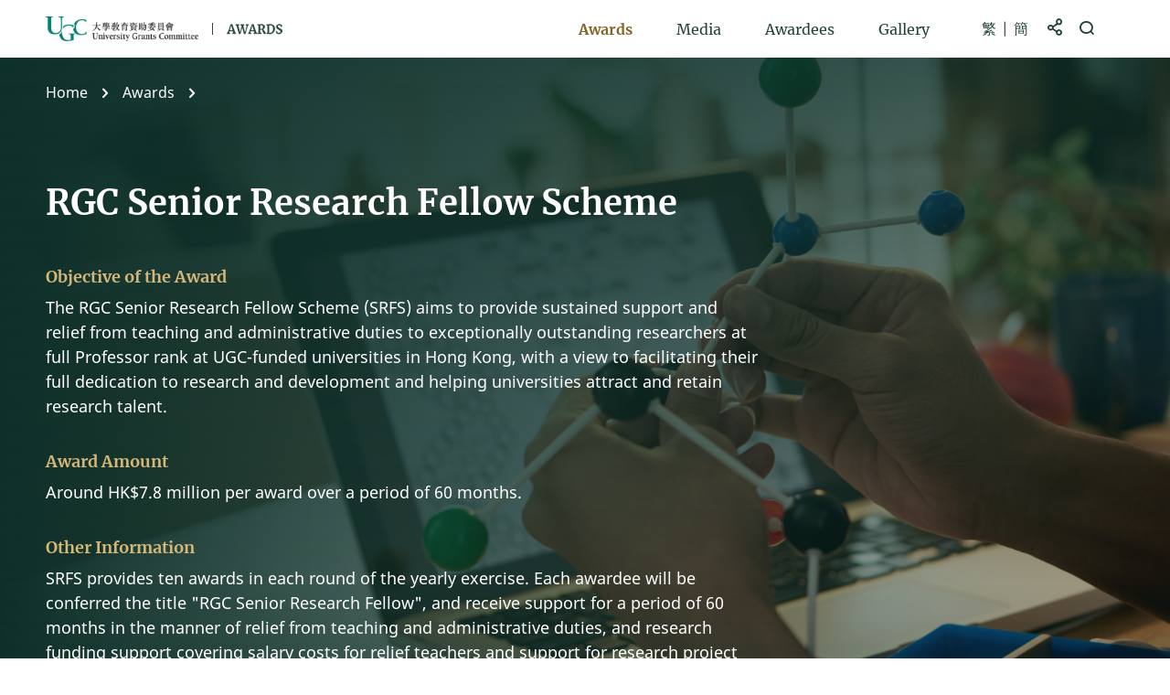

--- FILE ---
content_type: text/html; charset=utf-8
request_url: https://awards.ugc.edu.hk/award/rgc-senior-research-fellow-scheme?year=2022
body_size: 44130
content:
<!DOCTYPE html><!--[if lte IE 9]><html class="no-js lte-ie9 lang-en" lang="en"><![endif]--><!--[if gt IE 9]><!--><html class="no-js lang-en" lang="en"><!--<![endif]--><head><meta charset="utf-8"><meta content="IE=edge" http-equiv="X-UA-Compatible"><meta name="color-scheme" content="only light"><meta content="width=device-width, initial-scale=1, shrink-to-fit=no" name="viewport"><meta property="og:url" content="https://awards.ugc.edu.hk/award/rgc-senior-research-fellow-scheme?year=2022" /><meta name="twitter:card" content="summary" /><meta name="twitter:title" content="Awards in UGC/RGC" /><meta property="og:title" content="Awards in UGC/RGC" /><base href="//awards.ugc.edu.hk/" /><!--[if lt IE 9]><script src="/assets/shared/js/theorigo/base_href_fix.js" type="text/javascript"></script><![endif]--><title>Awards | Awards in UGC/RGC</title><link rel="stylesheet" href="/assets/themes/main/css/style.css?timestamp=1761897263" media="all"><script src="/assets/shared/js/lib/default.min.js"></script><noscript><style>
    [data-aos] {
      visibility: visible !important;
      opacity: 1 !important;
      transform: none !important;
    }
  </style></noscript></head><body class="lang-en "><div class="wrapper" tabindex="-1"><noscript><div class="no-js-alert"><strong>Notice:</strong>
        JavaScript is not enabled. Please enable JavaScript to view this site.
      </div></noscript><a class="sr-only sr-only-focusable" href="/award/rgc-senior-research-fellow-scheme?year=2022#main" id="skip-to-content">Skip to main content</a><header class="page-head"><div class="container"><div class="page-head__inner d-flex align-items-center justify-content-between"><div class="page-head__left d-flex"><a class="page-logo page-logo--ugc" href="https://www.ugc.edu.hk/eng/ugc/index.html" target="_blank" rel="noopener"><img class="page-logo__img" src="/assets/shared/img/logo_ugc-1x.png" srcset="/assets/shared/img/logo_ugc-2x.png 2x, /assets/shared/img/logo_ugc-3x.png 3x" alt="UGC" loading="lazy"></a><a class="page-logo page-logo--awards" href=""><img class="page-logo__img" src="/assets/shared/img/logo_ugc-award-1x.png" srcset="/assets/shared/img/logo_ugc-award-2x.png 2x, /assets/shared/img/logo_ugc-award-3x.png 3x" alt="AWARDS" loading="lazy"></a></div><div class="page-head__right d-none d-lg-flex"><nav class="menu js-menu" aria-label="primary"><ul class="menu__list menu__list--lv1"><li class="menu__item menu__item--lv1 is-selected  has-sub submenu_lv1" ><a class="menu__link menu__link--lv1" href="/award/rgc-senior-research-fellow-scheme?year=2022#" ><span class="text_lv1">Awards</span></a><ul class="menu__list menu__list--lv2"><li class="menu__item menu__item--lv2" ><a class="menu__link menu__link--lv2" href="/award/ugc-teaching-award" ><span class="text_lv2">UGC Teaching Award</span></a></li><li class="menu__item menu__item--lv2 is-selected  has-sub submenu_lv2" ><a class="menu__link menu__link--lv2" href="/awards/rgc-award" ><span class="text_lv2">RGC Awards</span></a><ul class="menu__list menu__list--lv3"><li class="menu__item menu__item--lv3" ><a class="menu__link menu__link--lv3" href="/award/early-career-award" ><span class="text_lv3">Early Career Award</span></a></li><li class="menu__item menu__item--lv3" ><a class="menu__link menu__link--lv3" href="/award/hong-kong-phd-fellowship-scheme" ><span class="text_lv3">Hong Kong PhD Fellowship Scheme</span></a></li><li class="menu__item menu__item--lv3" ><a class="menu__link menu__link--lv3" href="/award/humanities-and-social-sciences-prestigious-fellowship-scheme" ><span class="text_lv3">Humanities and Social Sciences Prestigious Fellowship Scheme</span></a></li><li class="menu__item menu__item--lv3" ><a class="menu__link menu__link--lv3" href="/award/rgc-postdoctoral-fellowship-scheme" ><span class="text_lv3">RGC Postdoctoral Fellowship Scheme</span></a></li><li class="menu__item menu__item--lv3" ><a class="menu__link menu__link--lv3" href="award/rgc-junior-research-fellow-scheme" ><span class="text_lv3">RGC Junior Research Fellow Scheme</span></a></li><li class="menu__item menu__item--lv3" ><a class="menu__link menu__link--lv3" href="/award/rgc-research-fellow-scheme" ><span class="text_lv3">RGC Research Fellow Scheme</span></a></li><li class="menu__item menu__item--lv3 is-selected " ><a class="menu__link menu__link--lv3" href="/award/rgc-senior-research-fellow-scheme" ><span class="text_lv3">RGC Senior Research Fellow Scheme</span></a></li></ul></li></ul></li><li class="menu__item menu__item--lv1" ><a class="menu__link menu__link--lv1" href="/media" ><span class="text_lv1">Media</span></a></li><li class="menu__item menu__item--lv1" ><a class="menu__link menu__link--lv1" href="/awardee" ><span class="text_lv1">Awardees</span></a></li><li class="menu__item menu__item--lv1" ><a class="menu__link menu__link--lv1" href="/gallery" ><span class="text_lv1">Gallery</span></a></li></ul></nav><ul class="tools"><li class="tools__item lang"><a class="lang__item" href="/tc/award/rgc-senior-research-fellow-scheme?year=2022">繁</a><a class="lang__item" href="/sc/award/rgc-senior-research-fellow-scheme?year=2022">簡</a></li><li class="tools__item dropdown dropdown--icon-btn dropdown--share social js-social-whole"><button class="dropdown__btn" id="dropdown-share" data-toggle="dropdown" data-display="static" aria-haspopup="true" aria-expanded="false" type="button"><span class="sr-only">Share to</span><span class="ico ico--share" aria-hidden="true"></span></button><div class="dropdown__menu dropdown-menu dropdown-menu-right" aria-labelledby="dropdown-share"><ul class="social__list"><li><a class="social__link social__link--facebook" data-media="facebook" href="javascript:;">Facebook</a></li><li><a class="social__link social__link--twitter" data-media="twitter" href="javascript:;">Twitter</a></li><li><a class="social__link social__link--linkedin" data-media="linkedin" href="javascript:;">LinkedIn</a></li><li><a class="social__link social__link--weibo" data-media="weibo" href="javascript:;">Weibo</a></li><li><a class="social__link social__link--whatsapp" data-media="whatsapp" href="javascript:;">WhatsApp</a></li><li><a class="social__link social__link--wechat" data-media="wechat" href="javascript:;">WeChat</a></li><li><a class="social__link social__link--mail" data-media="email" href="javascript:;">Email</a></li></ul></div></li><li class="tools__item dropdown dropdown--icon-btn dropdown--search search"><button class="dropdown__btn js-dropdown-search" id="dropdown-search" data-toggle="dropdown" data-display="static" aria-haspopup="true" aria-expanded="false" type="button"><span class="sr-only">Open Search box</span><span class="ico ico--search" aria-hidden="true"></span></button><div class="dropdown__menu dropdown-menu dropdown-menu-right" aria-labelledby="dropdown-search"><div class="container"><form class="search-form" method="get" action="/search" role="search" aria-label="site"><label class="sr-only" for="search_input">Search box in header</label><input class="search-form__box js-typeahead" id="search_input" type="search" name="q" data-suggestions="/search/item.json" data-keywords="/search/keyword.json" placeholder="" autocomplete="off" value="" required><button class="search-form__btn" type="submit"><span class="sr-only">Search</span><span class="ico ico--search" aria-hidden="true"></span></button></form></div></div></li></ul></div><button class="btn-open-mobi-menu d-lg-none" data-toggle="modal" data-target="#mobile-menu" id="mobile-menu-trigger" type="button"><span><span class="sr-only">Open menu</span></span></button></div></div></header><div class="modal fade mobi-panel js-modal-fix-side-padding" tabindex="-1" role="dialog" id="mobile-menu" aria-labelledby="mobile-menu-trigger" aria-hidden="true" data-backdrop=""><div class="modal-dialog mobi-panel__inner" role="document"><div class="page-head page-head--mobi-panel"><div class="container"><div class="page-head__inner d-flex align-items-center justify-content-between"><div class="page-head__left d-flex"><a class="page-logo page-logo--ugc" href="https://www.ugc.edu.hk/eng/ugc/index.html" target="_blank" rel="noopener"><img class="page-logo__img" src="/assets/shared/img/logo_ugc-1x.png" srcset="/assets/shared/img/logo_ugc-2x.png 2x, /assets/shared/img/logo_ugc-3x.png 3x" alt="UGC" loading="lazy"></a><a class="page-logo page-logo--awards" href=""><img class="page-logo__img" src="/assets/shared/img/logo_ugc-award-1x.png" srcset="/assets/shared/img/logo_ugc-award-2x.png 2x, /assets/shared/img/logo_ugc-award-3x.png 3x" alt="AWARDS" loading="lazy"></a></div><button class="btn-open-mobi-menu" data-toggle="modal" data-target="#mobile-menu" type="button"><span><span class="sr-only">Close menu</span></span></button></div></div></div><div class="mobi-panel__inner-content"><div class="container"><div class="mobi-ctrl d-flex align-items-center"><div class="mobi-lang"><a class="mobi-lang__item" href="/tc/award/rgc-senior-research-fellow-scheme?year=2022">繁</a><a class="mobi-lang__item" href="/sc/award/rgc-senior-research-fellow-scheme?year=2022">簡</a></div><div class="mobi-share dropdown dropdown--icon-btn dropdown--share social js-social-whole"><button class="dropdown__btn" id="mobi-dropdown-share" data-toggle="dropdown" data-display="static" aria-haspopup="true" aria-expanded="false" type="button"><span class="sr-only">Share to</span><span class="ico ico--share" aria-hidden="true"></span></button><div class="dropdown__menu dropdown-menu dropdown-menu-right" aria-labelledby="mobi-dropdown-share"><ul class="social__list"><li><a class="social__link social__link--facebook" data-media="facebook" href="javascript:;">Facebook</a></li><li><a class="social__link social__link--twitter" data-media="twitter" href="javascript:;">Twitter</a></li><li><a class="social__link social__link--linkedin" data-media="linkedin" href="javascript:;">LinkedIn</a></li><li><a class="social__link social__link--weibo" data-media="weibo" href="javascript:;">Weibo</a></li><li><a class="social__link social__link--whatsapp" data-media="whatsapp" href="javascript:;">WhatsApp</a></li><li><a class="social__link social__link--wechat" data-media="wechat" href="javascript:;">WeChat</a></li><li><a class="social__link social__link--mail" data-media="email" href="javascript:;">Email</a></li></ul></div></div><form class="search-form search-form--mobi" method="get" action="/" role="search" aria-label="site"><label class="sr-only" for="search_input_mobi">Search box in menu</label><input class="search-form__box js-typeahead" id="search_input_mobi" type="search" name="q" data-suggestions="/search/item.json" data-keywords="/search/keyword.json" placeholder="Enter awardee&#039;s name..." value="" autocomplete="off" required><button class="search-form__btn" type="submit"><span class="sr-only">Search website</span><span class="ico ico--search" aria-hidden="true"></span></button></form></div><nav class="mobi-menu"><ul class="mobi-menu__list mobi-menu__list--lv1"><li class="mobi-menu__item mobi-menu__item--lv1 is-selected  has-sub submenu_lv1" ><a class="mobi-menu__link mobi-menu__link--lv1" href="/award/rgc-senior-research-fellow-scheme?year=2022#" ><span class="text_lv1">Awards</span></a><ul class="mobi-menu__list mobi-menu__list--lv2"><li class="mobi-menu__item mobi-menu__item--lv2" ><a class="mobi-menu__link mobi-menu__link--lv2" href="/award/ugc-teaching-award" ><span class="text_lv2">UGC Teaching Award</span></a></li><li class="mobi-menu__item mobi-menu__item--lv2 is-selected  has-sub submenu_lv2" ><a class="mobi-menu__link mobi-menu__link--lv2" href="/awards/rgc-award" ><span class="text_lv2">RGC Awards</span></a><ul class="mobi-menu__list mobi-menu__list--lv3"><li class="mobi-menu__item mobi-menu__item--lv3" ><a class="mobi-menu__link mobi-menu__link--lv3" href="/award/early-career-award" ><span class="text_lv3">Early Career Award</span></a></li><li class="mobi-menu__item mobi-menu__item--lv3" ><a class="mobi-menu__link mobi-menu__link--lv3" href="/award/hong-kong-phd-fellowship-scheme" ><span class="text_lv3">Hong Kong PhD Fellowship Scheme</span></a></li><li class="mobi-menu__item mobi-menu__item--lv3" ><a class="mobi-menu__link mobi-menu__link--lv3" href="/award/humanities-and-social-sciences-prestigious-fellowship-scheme" ><span class="text_lv3">Humanities and Social Sciences Prestigious Fellowship Scheme</span></a></li><li class="mobi-menu__item mobi-menu__item--lv3" ><a class="mobi-menu__link mobi-menu__link--lv3" href="/award/rgc-postdoctoral-fellowship-scheme" ><span class="text_lv3">RGC Postdoctoral Fellowship Scheme</span></a></li><li class="mobi-menu__item mobi-menu__item--lv3" ><a class="mobi-menu__link mobi-menu__link--lv3" href="award/rgc-junior-research-fellow-scheme" ><span class="text_lv3">RGC Junior Research Fellow Scheme</span></a></li><li class="mobi-menu__item mobi-menu__item--lv3" ><a class="mobi-menu__link mobi-menu__link--lv3" href="/award/rgc-research-fellow-scheme" ><span class="text_lv3">RGC Research Fellow Scheme</span></a></li><li class="mobi-menu__item mobi-menu__item--lv3 is-selected " ><a class="mobi-menu__link mobi-menu__link--lv3" href="/award/rgc-senior-research-fellow-scheme" ><span class="text_lv3">RGC Senior Research Fellow Scheme</span></a></li></ul></li></ul></li><li class="mobi-menu__item mobi-menu__item--lv1" ><a class="mobi-menu__link mobi-menu__link--lv1" href="/media" ><span class="text_lv1">Media</span></a></li><li class="mobi-menu__item mobi-menu__item--lv1" ><a class="mobi-menu__link mobi-menu__link--lv1" href="/awardee" ><span class="text_lv1">Awardees</span></a></li><li class="mobi-menu__item mobi-menu__item--lv1" ><a class="mobi-menu__link mobi-menu__link--lv1" href="/gallery" ><span class="text_lv1">Gallery</span></a></li></ul></nav></div></div></div></div><!--/ Mobile menu --><!--/ email subscription form  --><main class="page-content" id="main" tabindex="-1"><div class="inner-container"><div class="inner-top inner-top--award-stage"><div class="banner-container banner-container--award-stage" style="background-image: url('/f/award/10829/award-banner_rgc-srfs.png');"><div class="banner-content banner-content--award-stage"><div class="container"><ol class="breadcrumb d-none d-lg-flex"><li class="breadcrumb__item"><a class="breadcrumb__link" href="">Home</a></li><li class="breadcrumb__item"><a href="/award/rgc-senior-research-fellow-scheme?year=2022#"
                 
            class="breadcrumb__link last"
                >Awards</a></li></ol><div class="inner-top__topic"><div class="ckec"><div class="award-stage-blk"><h1>RGC Senior Research Fellow Scheme</h1><div class="award-stage-blk__content"><p class="award-stage-blk__subtitle">Objective of the Award</p><p class="award-stage-blk__txt">The RGC Senior Research Fellow Scheme (SRFS) aims to provide sustained support and relief from teaching and administrative duties to exceptionally outstanding researchers at full Professor rank at UGC-funded universities in Hong Kong, with a view to facilitating their full dedication to research and development and helping universities attract and retain research talent.
</p><p class="award-stage-blk__subtitle">Award Amount</p><p class="award-stage-blk__txt">Around HK$7.8 million per award over a period of 60 months.
</p><p class="award-stage-blk__subtitle">Other Information</p><p class="award-stage-blk__txt">SRFS provides ten awards in each round of the yearly exercise.  Each awardee will be conferred the title &quot;RGC Senior Research Fellow&quot;, and receive support for a period of 60 months in the manner of relief from teaching and administrative duties, and research funding support covering salary costs for relief teachers and support for research project including staff, equipment, travel, subsistence and dissemination costs.</p><p class="award-stage-blk__subtitle">Enquiry</p><div class="award-stage-blk__info"><span class="award-stage-blk__info-txt"><span class="ico ico--email"></span><a class="award-stage-blk__email" href="mailto:RFS@ugc.edu.hk" target="_blank" rel="noopener">RFS@ugc.edu.hk</a></span></div></div><a class="btn btn--polygon btn--gold"  href="https://www.ugc.edu.hk/eng/rgc/funding_opport/rrfs/index.html" target="_blank" rel="noopener">Learn More</a></div></div></div></div></div></div><div class="awards-progress"><div class="container"><h2 class="awards-highlight__title h1" style="text-align:center";>RGC Senior Research Fellow Scheme 2022/23</h2><div class="awards-progress__container stage-three"><div class="awards-progress__item"><div class="awards-progress__icon"><span class="ico"><span class="ico__num">1</span></span></div><div class="awards-progress__content"><p class="awards-progress__event">Call for Application/Nomination</p><p class="awards-progress__date">10 Sep 2021 - 30 Nov 2021</p></div></div><span class="awards-progress__line"></span><div class="awards-progress__item"><div class="awards-progress__icon"><span class="ico"><span class="ico__num">2</span></span></div><div class="awards-progress__content"><p class="awards-progress__event">Selection Stage</p><p class="awards-progress__date">01 Dec 2021 - 30 Jun 2022</p></div></div><span class="awards-progress__line"></span><div class="awards-progress__item"><div class="awards-progress__icon"><span class="ico"><span class="ico__num">3</span></span></div><div class="awards-progress__content"><p class="awards-progress__event">Award Announcement</p><p class="awards-progress__date">07 Jul 2022</p></div></div></div></div></div></div><div class="award-stage"><div class="container"><div class="awards-eca-awardee full-blk"><div class="awards-eca-awardee__heading"><h2 class="awards-eca-awardee__title h1">2022/23 SRFS Awardees</h2><div class="hr-deco hr-deco--dark"><svg class="svg-icon svg-line-deco hr-deco__svg" width="52.899" height="29.864" viewBox="0 0 52.899 29.864"><g data-name="Group 45900" transform="translate(-795.166 0.721)"><g data-name="Group 732" transform="translate(795.873 4.422)"><rect data-name="Rectangle 8085" width="13.845" height="13.845" transform="translate(51.485 9.79) rotate(135)" fill="none" stroke="#d0b881" stroke-linecap="round" stroke-linejoin="round" stroke-width="1"/><rect data-name="Rectangle 8086" width="13.845" height="13.845" transform="translate(19.58 9.79) rotate(135)" fill="none" stroke="#d0b881" stroke-linecap="round" stroke-linejoin="round" stroke-width="1"/></g><path data-name="Path 136" d="M0,0,13.644.309l.309,13.644L.309,13.644Z" transform="translate(831.182 14.211) rotate(135)" fill="#d0b881"/><path data-name="Path 137" d="M0,0,19.79.311,20.1,20.1.311,19.79Z" transform="translate(835.529 14.211) rotate(135)" fill="none" stroke="#d0b881" stroke-width="1"/></g></svg></div><p>The award result of RGC Senior Research Fellow Scheme has been announced on 07 Jul 2022.</p></div><div class="container container--xxl" id="explore-eca"><p class="awards-eca-awardee__explore">Explore Awardees</p><form class="search-bar js-search-filter" action="/award/rgc-senior-research-fellow-scheme" role="search"><div class="search-bar__col search-bar__col--right"><div class="search-bar__box"><label class="sr-only" for="search-awardee">Enter awardee’s name, title, award...</label><input class="search-bar__input" id="search-awardee" type="search" name="q" placeholder="Enter awardee’s name, title, award..." value=""></div><div class="search-bar__btns"><button class="search-bar__submit btn btn--submit js-submit-btn" type="submit"><span class="search-bar__submit-txt">Search</span></button><button class="search-bar__reset btn-reset js-reset-btn" type="button"><span class="ico ico--reset" aria-hidden="true"></span><span class="search-bar__reset-txt">Reset</span></button></div></div></form><div class="listing-awardee-result"><div class="database-result bg-dark-purple"><div class="database-result__heading"><p class="database-result__heading-btn">
                RGC Senior Research Fellow Scheme
                </p><button class="filter-word" type="button"><span class="filter-word__txt">A-Z</span><span class="ico ico--down-lg" aria-hidden="true"></span></button></div><div class="database-result__container"><a class="database-result__link" href="/awardees/edward-ko-ling-chan-2022"><p class="database-result__year">2022/23</p><div class="database-result__awardee"><p class="database-result__name" data-awardee="CHAN">Prof. Edward Ko-ling CHAN</p><p class="database-result__uni">The Hong Kong Polytechnic University</p></div><div class="database-result__award"><p>RGC Senior Research Fellow Scheme</p></div></a><a class="database-result__link" href="/awardees/ming-ming-chiu-2022"><p class="database-result__year">2022/23</p><div class="database-result__awardee"><p class="database-result__name" data-awardee="CHIU">Prof. Ming-ming CHIU</p><p class="database-result__uni">The Education University of Hong Kong</p></div><div class="database-result__award"><p>RGC Senior Research Fellow Scheme</p></div></a><a class="database-result__link" href="/awardees/gang-li-2022"><p class="database-result__year">2022/23</p><div class="database-result__awardee"><p class="database-result__name" data-awardee="LI">Prof. Gang LI</p><p class="database-result__uni">The Hong Kong Polytechnic University</p></div><div class="database-result__award"><p>RGC Senior Research Fellow Scheme</p></div></a><a class="database-result__link" href="/awardees/shiqing-ling-2022"><p class="database-result__year">2022/23</p><div class="database-result__awardee"><p class="database-result__name" data-awardee="LING">Prof. Shiqing LING</p><p class="database-result__uni">The Hong Kong University of Science and Technology</p></div><div class="database-result__award"><p>RGC Senior Research Fellow Scheme</p></div></a><a class="database-result__link" href="/awardees/renbao-liu-2022"><p class="database-result__year">2022/23</p><div class="database-result__awardee"><p class="database-result__name" data-awardee="LIU">Prof. Renbao LIU</p><p class="database-result__uni">The Chinese University of Hong Kong</p></div><div class="database-result__award"><p>RGC Senior Research Fellow Scheme</p></div></a><a class="database-result__link" href="/awardees/bryan-christopher-mercurio-2022"><p class="database-result__year">2022/23</p><div class="database-result__awardee"><p class="database-result__name" data-awardee="MERCURIO">Prof. Bryan Christopher MERCURIO</p><p class="database-result__uni">The Chinese University of Hong Kong</p></div><div class="database-result__award"><p>RGC Senior Research Fellow Scheme</p></div></a><a class="database-result__link" href="/awardees/defeng-sun-2022"><p class="database-result__year">2022/23</p><div class="database-result__awardee"><p class="database-result__name" data-awardee="SUN">Prof. Defeng SUN</p><p class="database-result__uni">The Hong Kong Polytechnic University</p></div><div class="database-result__award"><p>RGC Senior Research Fellow Scheme</p></div></a><a class="database-result__link" href="/awardees/zuankai-wang-2022"><p class="database-result__year">2022/23</p><div class="database-result__awardee"><p class="database-result__name" data-awardee="WANG">Prof. Zuankai WANG</p><p class="database-result__uni">City University of Hong Kong</p></div><div class="database-result__award"><p>RGC Senior Research Fellow Scheme</p></div></a><nav class="pagination-box" aria-label="Page"><ul class="pagination"><li class="pagination__item  is-active" ><a class="pagination__link" href="/award/rgc-senior-research-fellow-scheme?page=1&amp;year=2022"><span>1</span></a></li><li class="pagination__item " ><a class="pagination__link" href="/award/rgc-senior-research-fellow-scheme?page=2&amp;year=2022"><span>2</span></a></li><li><a ></a></li><li class="pagination__item pagination__item--next"><a class="pagination__link" href="/award/rgc-senior-research-fellow-scheme?page=2&amp;year=2022" aria-label="Next"><span class="d-none d-sm-inline">Next</span><span class="ico ico--right-lg" aria-hidden="true"></span></a></li></ul><form class="jump-to js-jump-to" name="pagination-form" method="get" action="javascript:;"><label class="jump-to__txt" for="jump-to">Go to page</label><input class="jump-to__input" id="jump-to" type="number" min="1" name="page" data-url="/award/rgc-senior-research-fellow-scheme?page=(:num)&amp;year=2022"><button class="jump-to__submit" type="submit"><span class="">Go</span></button></form></nav></div></div></div><div class="awards-eca-awardee__link"><a class="btn btn--polygon btn--gold" href="/awardees/database/award/rgc-senior-research-fellow-scheme">View All List</a></div></div></div><div class="awards-highlight full-blk"><div class="container container--lg-2"><div class="awards-highlight__heading"><h2 class="awards-highlight__title h1">RGC Award Presentation Ceremony (Nov 2020) </h2><div class="hr-deco hr-deco--dark"><svg class="svg-icon svg-line-deco hr-deco__svg" width="52.899" height="29.864" viewBox="0 0 52.899 29.864"><g data-name="Group 45900" transform="translate(-795.166 0.721)"><g data-name="Group 732" transform="translate(795.873 4.422)"><rect data-name="Rectangle 8085" width="13.845" height="13.845" transform="translate(51.485 9.79) rotate(135)" fill="none" stroke="#d0b881" stroke-linecap="round" stroke-linejoin="round" stroke-width="1"/><rect data-name="Rectangle 8086" width="13.845" height="13.845" transform="translate(19.58 9.79) rotate(135)" fill="none" stroke="#d0b881" stroke-linecap="round" stroke-linejoin="round" stroke-width="1"/></g><path data-name="Path 136" d="M0,0,13.644.309l.309,13.644L.309,13.644Z" transform="translate(831.182 14.211) rotate(135)" fill="#d0b881"/><path data-name="Path 137" d="M0,0,19.79.311,20.1,20.1.311,19.79Z" transform="translate(835.529 14.211) rotate(135)" fill="none" stroke="#d0b881" stroke-width="1"/></g></svg></div><p></p></div><div class="awards-highlight__container js-lightbox-container "><div class="awards-highlight__container-left"><a class="awards-highlight__link"><figure class="placeholder placeholder--highlight-1"><img class="placeholder__item awards-highlight__img"  src="/f/gallery/8057/904c510/UGC-002.jpg" srcset="/f/gallery/8057/904c510/UGC-002.jpg 1x, /f/gallery/8057/1808c1020/UGC-002.jpg 2x" alt="" loading="lazy"></figure></a></div></div><div class="awards-highlight__btn"><a class="btn btn--polygon btn--gold" href="/gallery/rgc-award-presentation-ceremony-nov-2020">View Gallery of Event</a></div></div></div><div class="awards-nomination"><div class="container container--lg-2"><div class="awards-nomination__heading"><h2 class="awards-nomination__title h1">Nomination for SRFS 2022/23</h2><div class="hr-deco hr-deco--light"><svg class="svg-icon svg-line-deco" width="52.899" height="29.864" viewBox="0 0 52.899 29.864"><g data-name="Group 45900" transform="translate(-795.166 0.721)"><g data-name="Group 732" transform="translate(795.873 4.422)"><rect data-name="Rectangle 8085" width="13.845" height="13.845" transform="translate(51.485 9.79) rotate(135)" fill="none" stroke="#896214" stroke-linecap="round" stroke-linejoin="round" stroke-width="1"/><rect data-name="Rectangle 8086" width="13.845" height="13.845" transform="translate(19.58 9.79) rotate(135)" fill="none" stroke="#896214" stroke-linecap="round" stroke-linejoin="round" stroke-width="1"/></g><path data-name="Path 136" d="M0,0,13.644.309l.309,13.644L.309,13.644Z" transform="translate(831.182 14.211) rotate(135)" fill="#896214"/><path data-name="Path 137" d="M0,0,19.79.311,20.1,20.1.311,19.79Z" transform="translate(835.529 14.211) rotate(135)" fill="none" stroke="#896214" stroke-width="1"/></g></svg></div></div><div class="nomination-swiper nomination-swiper-thumb js-swiper"><div class="js-swiper-prev swiper-arrow swiper-prev"><span class="ico ico--left-lg" aria-hidden="true"></span><span class="sr-only">left</span></div><div class="js-swiper-container swiper-container"><div class="js-swiper-list swiper-wrapper nav nav-tabs" role="tablist"><div class="js-swiper-item swiper-slide nav-tabs__item" data-swiper-theme="light" role="presentation"><a class="swiper-slide__section nav-tabs__link" id="tab-0-tab" href="/award/rgc-senior-research-fellow-scheme?year=2022#tab-0" data-toggle="tab" role="tab"
                          aria-controls="tab-0" aria-selected="false">
                  Eligibility
                </a></div><div class="js-swiper-item swiper-slide nav-tabs__item" data-swiper-theme="light" role="presentation"><a class="swiper-slide__section nav-tabs__link" id="tab-1-tab" href="/award/rgc-senior-research-fellow-scheme?year=2022#tab-1" data-toggle="tab" role="tab"
                          aria-controls="tab-1" aria-selected="false">
                  Selection Criteria
                </a></div><div class="js-swiper-item swiper-slide nav-tabs__item" data-swiper-theme="light" role="presentation"><a class="swiper-slide__section nav-tabs__link" id="tab-2-tab" href="/award/rgc-senior-research-fellow-scheme?year=2022#tab-2" data-toggle="tab" role="tab"
                          aria-controls="tab-2" aria-selected="false">
                  Selection Panel
                </a></div><div class="js-swiper-item swiper-slide nav-tabs__item" data-swiper-theme="light" role="presentation"><a class="swiper-slide__section nav-tabs__link" id="tab-3-tab" href="/award/rgc-senior-research-fellow-scheme?year=2022#tab-3" data-toggle="tab" role="tab"
                          aria-controls="tab-3" aria-selected="false">
                  Nomination/ Application form
                </a></div></div></div><div class="js-swiper-next swiper-arrow swiper-next"><span class="ico ico--right-lg" aria-hidden="true"></span><span class="sr-only">right</span></div></div><div class="tabs__content"><div class="tabs__content-pane fade" id="tab-0" role="tabpanel" aria-labelledby="tab-0-tab"><div class="ckec"><p>All eight UGC-funded universities are eligible to nominate up to six candidates at full Professor rank. Each nomination should include the research proposal of the project to be undertaken by the nominated candidate during the fellowship period.</p><p>&nbsp;</p><p>The candidate must:</p><p>&nbsp;</p><ul><li>obtain a legal right to work and reside in Hong Kong during the fellowship period;</li><li>have a full-time<span style="color:#d5b779"><sup>[2]</sup></span> academic appointment at a UGC-funded university proper<span style="color:#d5b779"><sup>[1]</sup></span> at the time of nomination&nbsp;and during the fellowship period;</li><li>have been serving the supporting UGC-funded university proper<span style="color:#d5b779"><sup>[1]</sup></span> on a full-time<span style="color:#d5b779"><sup>[2]</sup></span> basis for not less than three years continuously at the time of nomination;</li><li>be a tenured/substantiated full Professor (or equivalent) and at Staff Grade from &ldquo;A&rdquo; to &ldquo;D&rdquo; at the time of nomination;</li><li>be primarily engaged in and spending at least 80%<span style="color:#d5b779"><sup>[3]</sup></span> of time in degree or higher degree work at the supporting UGC-funded university proper<span style="color:#d5b779"><sup>[1]</sup></span>; and</li><li>have his/her salary wholly funded by the supporting UGC-funded university proper<span style="color:#d5b779"><sup>[1]</sup></span>.</li></ul><p>&nbsp;</p><p>While no restriction/ limit on age is imposed, the candidate&rsquo;s remaining years of tenured/ substantiated service should be sufficient to complete a full course of the fellowship before attaining the supporting university&rsquo;s official normal retirement age.</p><p>&nbsp;</p><p>Subject to exceptional consideration on a case-by-case basis, the requirements above may be relaxed for Hong Kong talent working overseas so that they are incentivised to return to Hong Kong and take up the fellowship. In this connection, an overseas candidate nominated by a UGC-funded university would be eligible for consideration if he/ she:</p><p>&nbsp;</p><ul><li>is a Hong Kong permanent resident with the right of abode in Hong Kong as defined under the Immigration Ordinance<span style="color:#d5b779"><sup>[4]</sup></span>;</li><li>is a researcher at a university/institute outside Hong Kong at the time of nomination with academic/research profile equivalent to full Professor; and</li><li>has warranted support by a UGC-funded university proper<span style="color:#d5b779"><sup>[1]</sup></span> at which he/she will hold the fellowship, with a tenured/substantiated full-time<span style="color:#d5b779"><sup>[2]</sup></span> appointment<span style="color:#d5b779"><sup>[5]</sup></span> at Staff Grade from &ldquo;A&rdquo; to &ldquo;D&rdquo; commencing within the following year after the close of nomination.</li></ul><p>&nbsp;</p><div class="award-stage-list-blk rte-template"><ol><li>Excluding schools/arms of continuing education and professional training and other analogous outfits&nbsp;</li><li>Not including visiting or honorary appointment&nbsp;</li><li>The percentage concerned may be subject to review and revision as and when required.&nbsp;</li><li>For definition of Hong Kong permanent residents under the Immigration Ordinance, please refer to <a href="https://www.immd.gov.hk/eng/services/roa/eligible.html">https://www.immd.gov.hk/eng/services/roa/eligible.html</a>&nbsp;</li><li>The full-time appointment concerned shall be primarily engaged in and spending at least 80%<span style="color:#d5b779"><sup>[3]</sup></span> of time in degree or higher degree work at the supporting UGC-funded university proper, with salary wholly funded by the supporting UGC-funded university proper.</li></ol></div></div></div><div class="tabs__content-pane fade" id="tab-1" role="tabpanel" aria-labelledby="tab-1-tab"><div class="ckec"><p>Candidates will be assessed based on the following criteria:</p><p>&nbsp;</p><ul><li>qualifications and research capability;</li><li>proven research track record to date;</li><li>leadership quality and vision in the chosen area of research<span style="color:#d5b779"><sup>[1]</sup></span>;</li><li>merit of the research proposal, including methodology, scope, theoretical framework, etc.;</li><li>feasibility of the proposed research project including planning, management and resources;</li><li>contribution and potential impact of the proposed research project, including knowledge transfer and research impact; and</li><li>university&rsquo;s support.</li></ul><p>&nbsp;</p><div class="award-stage-list-blk rte-template"><ol><li>Leadership and vision of a candidate, in particular of a senior academic competing for SRFS award, will include the candidate&rsquo;s mentoring success and past experience in developing Research Postgraduate (RPg) students and junior researchers (including Post-doctoral Fellows, if any), as well as the candidate&rsquo;s engagement plan to train/ nurture the next generation of research talent/ young researchers via the proposed research project under the fellowship.</li></ol></div><ol start="1" style="list-style-type:lower-alpha"></ol></div></div><div class="tabs__content-pane fade" id="tab-2" role="tabpanel" aria-labelledby="tab-2-tab"><div class="ckec"><p>Nominees of all academic disciplines are subject to assessment by either of the two selection panels: (i) Humanities, Social Sciences and Business Studies (H-Panel), and (ii) Sciences, Medicine, Engineering and Technology (S-Panel). Shortlisted candidates will be invited for interview by the selection panel concerned during May/June 2022.</p></div></div><div class="tabs__content-pane fade" id="tab-3" role="tabpanel" aria-labelledby="tab-3-tab"><div class="ckec"><p><a href="https://www.ugc.edu.hk/eng/rgc/funding_opport/rrfs/how_to_apply.html" target="_blank" rel="noopener">https://www.ugc.edu.hk/eng/rgc/funding_opport/rrfs/how_to_apply.html</a></p></div></div></div></div></div><div class="awards-next full-blk"><div class="container container--xxl"><h3 class="awards-next__title h2">Other Awards</h3><div class="awards-next__container"><div class="awards-next__swiper slider-award-next js-swiper"><div class="js-swiper-prev swiper-arrow swiper-prev"><span class="ico ico--left-xl" aria-hidden="true"></span><span class="sr-only">left</span></div><div class="js-swiper-container swiper-container"><div class="js-swiper-list swiper-wrapper"><div class="js-swiper-item swiper-slide" data-swiper-theme="light"><a class="awards-next__box" href="/award/rgc-junior-research-fellow-scheme"><div class="awards-next__blk"><figure class="placeholder placeholder--awards-next"><img class="placeholder__item" src="/f/award/14763/812c450/award-banner_rgc-rfs_2x.jpg" srcset="/f/award/14763/1624c900/award-banner_rgc-rfs_2x.jpg 2x" alt="RGC Junior Research Fellow Scheme" loading="lazy"></figure><div class="awards-next__content"><p class="awards-next__txt">RGC Junior Research Fellow Scheme</p><span class="awards-next__link">Learn More</span></div></div></a></div><div class="js-swiper-item swiper-slide" data-swiper-theme="light"><a class="awards-next__box" href="/award/hong-kong-phd-fellowship-scheme"><div class="awards-next__blk"><figure class="placeholder placeholder--awards-next"><img class="placeholder__item" src="/f/award/13679/812c450/award-banner_hkpfs_2x.jpg" srcset="/f/award/13679/1624c900/award-banner_hkpfs_2x.jpg 2x" alt="" loading="lazy"></figure><div class="awards-next__content"><p class="awards-next__txt">Hong Kong PhD Fellowship Scheme</p><span class="awards-next__link">Learn More</span></div></div></a></div><div class="js-swiper-item swiper-slide" data-swiper-theme="light"><a class="awards-next__box" href="/award/humanities-and-social-sciences-prestigious-fellowship-scheme"><div class="awards-next__blk"><figure class="placeholder placeholder--awards-next"><img class="placeholder__item" src="/f/award/13716/812c450/3840x1958.jpg" srcset="/f/award/13716/1624c900/3840x1958.jpg 2x" alt="" loading="lazy"></figure><div class="awards-next__content"><p class="awards-next__txt">Humanities and Social Sciences Prestigious Fellowship Scheme</p><span class="awards-next__link">Learn More</span></div></div></a></div><div class="js-swiper-item swiper-slide" data-swiper-theme="light"><a class="awards-next__box" href="/award/rgc-postdoctoral-fellowship-scheme"><div class="awards-next__blk"><figure class="placeholder placeholder--awards-next"><img class="placeholder__item" src="/f/award/10827/812c450/award-banner_rgc-pfs_2x.jpg" srcset="/f/award/10827/1624c900/award-banner_rgc-pfs_2x.jpg 2x" alt="RGC Postdoctoral Fellowship Scheme" loading="lazy"></figure><div class="awards-next__content"><p class="awards-next__txt">RGC Postdoctoral Fellowship Scheme</p><span class="awards-next__link">Learn More</span></div></div></a></div><div class="js-swiper-item swiper-slide" data-swiper-theme="light"><a class="awards-next__box" href="/award/early-career-award"><div class="awards-next__blk"><figure class="placeholder placeholder--awards-next"><img class="placeholder__item" src="/f/award/13700/812c450/award-banner_eca_2x.jpg" srcset="/f/award/13700/1624c900/award-banner_eca_2x.jpg 2x" alt="Early Career Award" loading="lazy"></figure><div class="awards-next__content"><p class="awards-next__txt">Early Career Award</p><span class="awards-next__link">Learn More</span></div></div></a></div><div class="js-swiper-item swiper-slide" data-swiper-theme="light"><a class="awards-next__box" href="/award/ugc-teaching-award"><div class="awards-next__blk"><figure class="placeholder placeholder--awards-next"><img class="placeholder__item" src="/f/award/13453/812c450/award-banner_ugc-teaching-award_2x.jpg" srcset="/f/award/13453/1624c900/award-banner_ugc-teaching-award_2x.jpg 2x" alt="UGC Teaching Award" loading="lazy"></figure><div class="awards-next__content"><p class="awards-next__txt">UGC Teaching Award</p><span class="awards-next__link">Learn More</span></div></div></a></div><div class="js-swiper-item swiper-slide" data-swiper-theme="light"><a class="awards-next__box" href="/award/rgc-research-fellow-scheme"><div class="awards-next__blk"><figure class="placeholder placeholder--awards-next"><img class="placeholder__item" src="/f/award/10828/812c450/award-banner_rgc-rfs_2x.jpg" srcset="/f/award/10828/1624c900/award-banner_rgc-rfs_2x.jpg 2x" alt="RGC Research Fellow Scheme" loading="lazy"></figure><div class="awards-next__content"><p class="awards-next__txt">RGC Research Fellow Scheme</p><span class="awards-next__link">Learn More</span></div></div></a></div></div></div><div class="js-swiper-next swiper-arrow swiper-next"><span class="ico ico--right-xl" aria-hidden="true"></span><span class="sr-only">right</span></div><div class="swiper-control js-swiper-control"><div class="js-swiper-pagination"></div></div></div></div></div></div></div></div></div></main><footer class="page-foot text-white"><div class="container"><div class="btn-top"><button class="btn-top__inner js-top" type="button"><span class="ico ico--up-lg" aria-hidden="true"></span> Top  			
			</button></div><div class="page-foot__inner"><div class="hr-deco hr-deco--dark" style="margin-top: -24px;"><svg class="svg-icon svg-line-deco hr-deco__svg" width="52.899" height="29.864" viewBox="0 0 52.899 29.864"><g data-name="Group 45900" transform="translate(-795.166 0.721)"><g data-name="Group 732" transform="translate(795.873 4.422)"><rect data-name="Rectangle 8085" width="13.845" height="13.845" transform="translate(51.485 9.79) rotate(135)" fill="none" stroke="#d0b881" stroke-linecap="round" stroke-linejoin="round" stroke-width="1"/><rect data-name="Rectangle 8086" width="13.845" height="13.845" transform="translate(19.58 9.79) rotate(135)" fill="none" stroke="#d0b881" stroke-linecap="round" stroke-linejoin="round" stroke-width="1"/></g><path data-name="Path 136" d="M0,0,13.644.309l.309,13.644L.309,13.644Z" transform="translate(831.182 14.211) rotate(135)" fill="#d0b881"/><path data-name="Path 137" d="M0,0,19.79.311,20.1,20.1.311,19.79Z" transform="translate(835.529 14.211) rotate(135)" fill="none" stroke="#d0b881" stroke-width="1"/></g></svg></div><div class="page-foot__btm d-flex flex-wrap"><div class="foot-icon"><div class="foot-icon__item icon-desc"><div class="icon-desc__icon"><span class="sr-only">Phone</span><span aria-hidden="true" class="ico ico--phone"></span></div><p class="icon-desc__desc">(852) 2524 3987</p></div><div class="foot-icon__item icon-desc"><div class="icon-desc__icon"><span class="sr-only">E-mail</span><span aria-hidden="true" class="ico ico--email"></span></div><p class="icon-desc__desc"><a href="mailto:ugc@ugc.edu.hk" target="_blank" rel="noopener">ugc@ugc.edu.hk</a></p></div></div><ul class="foot-links text-uppercase mainNav_list-lv1"><li class="foot-links__item mainNav_item-lv1" ><a class="foot-links__link mainNav_link-lv1" href="/sitemap" ><span class="text_lv1">Sitemap</span></a></li><li class="foot-links__item mainNav_item-lv1" ><a class="foot-links__link mainNav_link-lv1" href="https://www.ugc.edu.hk/eng/ugc/important.html" target="_blank" rel="noopener" ><span class="text_lv1">Important Notices</span></a></li><li class="foot-links__item mainNav_item-lv1" ><a class="foot-links__link mainNav_link-lv1" href="https://www.ugc.edu.hk/eng/ugc/privacy_policy.html" target="_blank" rel="noopener" ><span class="text_lv1">Privacy policy</span></a></li><li class="foot-links__item mainNav_item-lv1" ><a class="foot-links__link mainNav_link-lv1" href="https://www.ugc.edu.hk/eng/ugc/contact.html" target="_blank" rel="noopener" ><span class="text_lv1">Contact us</span></a></li></ul><p class="copyright">Copyright&copy;2025&nbsp;University Grants Committee. All rights reserved.</p></div></div></div></footer><div class="query-crt-xs query-crt"></div><div class="query-crt-sm query-crt"></div><div class="query-crt-md query-crt"></div><div class="query-crt-lg query-crt"></div><div class="query-crt-xl query-crt"></div><div class="query-crt-xxl query-crt"></div><div class="query-crt-2x query-crt"></div></div><script src="/assets/themes/main/js/projectbase.min.js?timestamp=1761897263"></script><script>
   var urlPath =  "/award/rgc-senior-research-fellow-scheme";
   var awardeeAjaxPath = "/awardees/search/award/rgc-senior-research-fellow-scheme";
</script></body></html>

--- FILE ---
content_type: text/css
request_url: https://awards.ugc.edu.hk/assets/themes/main/css/style.css?timestamp=1761897263
body_size: 88051
content:
@charset "UTF-8";/*!
 * Bootstrap-select v1.13.18 (https://developer.snapappointments.com/bootstrap-select)
 *
 * Copyright 2012-2020 SnapAppointments, LLC
 * Licensed under MIT (https://github.com/snapappointments/bootstrap-select/blob/master/LICENSE)
 */@-webkit-keyframes bs-notify-fadeOut{0%{opacity:.9}100%{opacity:0}}@keyframes bs-notify-fadeOut{0%{opacity:.9}100%{opacity:0}}.bootstrap-select>select.bs-select-hidden,select.bs-select-hidden,select.selectpicker{display:none!important}.bootstrap-select{vertical-align:middle}.bootstrap-select>.dropdown-toggle{position:relative;width:100%;text-align:right;white-space:nowrap;display:-webkit-inline-box;display:-ms-inline-flexbox;display:inline-flex;-webkit-box-align:center;-ms-flex-align:center;align-items:center;-webkit-box-pack:justify;-ms-flex-pack:justify;justify-content:space-between}.bootstrap-select>.dropdown-toggle:after{margin-top:-1px}.bootstrap-select>.dropdown-toggle.bs-placeholder,.bootstrap-select>.dropdown-toggle.bs-placeholder:active,.bootstrap-select>.dropdown-toggle.bs-placeholder:focus,.bootstrap-select>.dropdown-toggle.bs-placeholder:hover{color:#999}.bootstrap-select>.dropdown-toggle.bs-placeholder.btn-danger,.bootstrap-select>.dropdown-toggle.bs-placeholder.btn-danger:active,.bootstrap-select>.dropdown-toggle.bs-placeholder.btn-danger:focus,.bootstrap-select>.dropdown-toggle.bs-placeholder.btn-danger:hover,.bootstrap-select>.dropdown-toggle.bs-placeholder.btn-dark,.bootstrap-select>.dropdown-toggle.bs-placeholder.btn-dark:active,.bootstrap-select>.dropdown-toggle.bs-placeholder.btn-dark:focus,.bootstrap-select>.dropdown-toggle.bs-placeholder.btn-dark:hover,.bootstrap-select>.dropdown-toggle.bs-placeholder.btn-info,.bootstrap-select>.dropdown-toggle.bs-placeholder.btn-info:active,.bootstrap-select>.dropdown-toggle.bs-placeholder.btn-info:focus,.bootstrap-select>.dropdown-toggle.bs-placeholder.btn-info:hover,.bootstrap-select>.dropdown-toggle.bs-placeholder.btn-primary,.bootstrap-select>.dropdown-toggle.bs-placeholder.btn-primary:active,.bootstrap-select>.dropdown-toggle.bs-placeholder.btn-primary:focus,.bootstrap-select>.dropdown-toggle.bs-placeholder.btn-primary:hover,.bootstrap-select>.dropdown-toggle.bs-placeholder.btn-secondary,.bootstrap-select>.dropdown-toggle.bs-placeholder.btn-secondary:active,.bootstrap-select>.dropdown-toggle.bs-placeholder.btn-secondary:focus,.bootstrap-select>.dropdown-toggle.bs-placeholder.btn-secondary:hover,.bootstrap-select>.dropdown-toggle.bs-placeholder.btn-success,.bootstrap-select>.dropdown-toggle.bs-placeholder.btn-success:active,.bootstrap-select>.dropdown-toggle.bs-placeholder.btn-success:focus,.bootstrap-select>.dropdown-toggle.bs-placeholder.btn-success:hover{color:rgba(255,255,255,.5)}.bootstrap-select>select{position:absolute!important;bottom:0;left:50%;display:block!important;width:.5px!important;height:100%!important;padding:0!important;opacity:0!important;border:none;z-index:0!important}.bootstrap-select>select.mobile-device{top:0;left:0;display:block!important;width:100%!important;z-index:2!important}.bootstrap-select.is-invalid .dropdown-toggle,.error .bootstrap-select .dropdown-toggle,.has-error .bootstrap-select .dropdown-toggle,.was-validated .bootstrap-select select:invalid+.dropdown-toggle{border-color:#b94a48}.bootstrap-select.is-valid .dropdown-toggle,.was-validated .bootstrap-select select:valid+.dropdown-toggle{border-color:#28a745}.bootstrap-select.fit-width{width:auto!important}.bootstrap-select:not([class*=col-]):not([class*=form-control]):not(.input-group-btn){width:220px}.bootstrap-select .dropdown-toggle:focus,.bootstrap-select>select.mobile-device:focus+.dropdown-toggle{outline:thin dotted #333!important;outline:5px auto -webkit-focus-ring-color!important;outline-offset:-2px}.bootstrap-select.form-control{margin-bottom:0;padding:0;border:none;height:auto}:not(.input-group)>.bootstrap-select.form-control:not([class*=col-]){width:100%}.bootstrap-select.form-control.input-group-btn{float:none;z-index:auto}.form-inline .bootstrap-select,.form-inline .bootstrap-select.form-control:not([class*=col-]){width:auto}.bootstrap-select:not(.input-group-btn),.bootstrap-select[class*=col-]{float:none;display:inline-block;margin-left:0}.bootstrap-select.dropdown-menu-right,.bootstrap-select[class*=col-].dropdown-menu-right,.row .bootstrap-select[class*=col-].dropdown-menu-right{float:right}.form-group .bootstrap-select,.form-horizontal .bootstrap-select,.form-inline .bootstrap-select{margin-bottom:0}.form-group-lg .bootstrap-select.form-control,.form-group-sm .bootstrap-select.form-control{padding:0}.form-group-lg .bootstrap-select.form-control .dropdown-toggle,.form-group-sm .bootstrap-select.form-control .dropdown-toggle{height:100%;font-size:inherit;line-height:inherit;border-radius:inherit}.bootstrap-select.form-control-lg .dropdown-toggle,.bootstrap-select.form-control-sm .dropdown-toggle{font-size:inherit;line-height:inherit;border-radius:inherit}.bootstrap-select.form-control-sm .dropdown-toggle{padding:.25rem .5rem}.bootstrap-select.form-control-lg .dropdown-toggle{padding:.5rem 1rem}.form-inline .bootstrap-select .form-control{width:100%}.bootstrap-select.disabled,.bootstrap-select>.disabled{cursor:not-allowed}.bootstrap-select.disabled:focus,.bootstrap-select>.disabled:focus{outline:0!important}.bootstrap-select.bs-container{position:absolute;top:0;left:0;height:0!important;padding:0!important}.bootstrap-select.bs-container .dropdown-menu{z-index:1060}.bootstrap-select .dropdown-toggle .filter-option{position:static;top:0;left:0;float:left;height:100%;width:100%;text-align:left;overflow:hidden;-webkit-box-flex:0;-ms-flex:0 1 auto;flex:0 1 auto}.bs3.bootstrap-select .dropdown-toggle .filter-option{padding-right:inherit}.input-group .bs3-has-addon.bootstrap-select .dropdown-toggle .filter-option{position:absolute;padding-top:inherit;padding-bottom:inherit;padding-left:inherit;float:none}.input-group .bs3-has-addon.bootstrap-select .dropdown-toggle .filter-option .filter-option-inner{padding-right:inherit}.bootstrap-select .dropdown-toggle .filter-option-inner-inner{overflow:hidden}.bootstrap-select .dropdown-toggle .filter-expand{width:0!important;float:left;opacity:0!important;overflow:hidden}.bootstrap-select .dropdown-toggle .caret{position:absolute;top:50%;right:12px;margin-top:-2px;vertical-align:middle}.input-group .bootstrap-select.form-control .dropdown-toggle{border-radius:inherit}.bootstrap-select[class*=col-] .dropdown-toggle{width:100%}.bootstrap-select .dropdown-menu{min-width:100%;-webkit-box-sizing:border-box;box-sizing:border-box}.bootstrap-select .dropdown-menu>.inner:focus{outline:0!important}.bootstrap-select .dropdown-menu.inner{position:static;float:none;border:0;padding:0;margin:0;border-radius:0;-webkit-box-shadow:none;box-shadow:none}.bootstrap-select .dropdown-menu li{position:relative}.bootstrap-select .dropdown-menu li.active small{color:rgba(255,255,255,.5)!important}.bootstrap-select .dropdown-menu li.disabled a{cursor:not-allowed}.bootstrap-select .dropdown-menu li a{cursor:pointer;-webkit-user-select:none;-moz-user-select:none;-ms-user-select:none;user-select:none}.bootstrap-select .dropdown-menu li a.opt{position:relative;padding-left:2.25em}.bootstrap-select .dropdown-menu li a span.check-mark{display:none}.bootstrap-select .dropdown-menu li a span.text{display:inline-block}.bootstrap-select .dropdown-menu li small{padding-left:.5em}.bootstrap-select .dropdown-menu .notify{position:absolute;bottom:5px;width:96%;margin:0 2%;min-height:26px;padding:3px 5px;background:#f5f5f5;border:1px solid #e3e3e3;-webkit-box-shadow:inset 0 1px 1px rgba(0,0,0,.05);box-shadow:inset 0 1px 1px rgba(0,0,0,.05);pointer-events:none;opacity:.9;-webkit-box-sizing:border-box;box-sizing:border-box}.bootstrap-select .dropdown-menu .notify.fadeOut{-webkit-animation:.3s linear 750ms forwards bs-notify-fadeOut;animation:.3s linear 750ms forwards bs-notify-fadeOut}.bootstrap-select .no-results{padding:3px;background:#f5f5f5;margin:0 5px;white-space:nowrap}.bootstrap-select.fit-width .dropdown-toggle .filter-option{position:static;display:inline;padding:0}.bootstrap-select.fit-width .dropdown-toggle .filter-option-inner,.bootstrap-select.fit-width .dropdown-toggle .filter-option-inner-inner{display:inline}.bootstrap-select.fit-width .dropdown-toggle .bs-caret:before{content:'\00a0'}.bootstrap-select.fit-width .dropdown-toggle .caret{position:static;top:auto;margin-top:-1px}.bootstrap-select.show-tick .dropdown-menu .selected span.check-mark{position:absolute;display:inline-block;right:15px;top:5px}.bootstrap-select.show-tick .dropdown-menu li a span.text{margin-right:34px}.bootstrap-select .bs-ok-default:after{content:'';display:block;width:.5em;height:1em;border-style:solid;border-width:0 .26em .26em 0;-webkit-transform-style:preserve-3d;transform-style:preserve-3d;-webkit-transform:rotate(45deg);transform:rotate(45deg)}.bootstrap-select.show-menu-arrow.open>.dropdown-toggle,.bootstrap-select.show-menu-arrow.show>.dropdown-toggle{z-index:1061}.bootstrap-select.show-menu-arrow .dropdown-toggle .filter-option:before{content:'';border-left:7px solid transparent;border-right:7px solid transparent;border-bottom:7px solid rgba(204,204,204,.2);position:absolute;bottom:-4px;left:9px;display:none}.bootstrap-select.show-menu-arrow .dropdown-toggle .filter-option:after{content:'';border-left:6px solid transparent;border-right:6px solid transparent;border-bottom:6px solid #fff;position:absolute;bottom:-4px;left:10px;display:none}.bootstrap-select.show-menu-arrow.dropup .dropdown-toggle .filter-option:before{bottom:auto;top:-4px;border-top:7px solid rgba(204,204,204,.2);border-bottom:0}.bootstrap-select.show-menu-arrow.dropup .dropdown-toggle .filter-option:after{bottom:auto;top:-4px;border-top:6px solid #fff;border-bottom:0}.bootstrap-select.show-menu-arrow.pull-right .dropdown-toggle .filter-option:before{right:12px;left:auto}.bootstrap-select.show-menu-arrow.pull-right .dropdown-toggle .filter-option:after{right:13px;left:auto}.bootstrap-select.show-menu-arrow.open>.dropdown-toggle .filter-option:after,.bootstrap-select.show-menu-arrow.open>.dropdown-toggle .filter-option:before,.bootstrap-select.show-menu-arrow.show>.dropdown-toggle .filter-option:after,.bootstrap-select.show-menu-arrow.show>.dropdown-toggle .filter-option:before{display:block}.bs-actionsbox,.bs-donebutton,.bs-searchbox{padding:4px 8px}.bs-actionsbox{width:100%;-webkit-box-sizing:border-box;box-sizing:border-box}.bs-actionsbox .btn-group button{width:50%}.bs-donebutton{float:left;width:100%;-webkit-box-sizing:border-box;box-sizing:border-box}.bs-donebutton .btn-group button{width:100%}.bs-searchbox+.bs-actionsbox{padding:0 8px 4px}.bs-searchbox .form-control{margin-bottom:0;width:100%;float:none}.slick-slider{position:relative;display:block;-webkit-box-sizing:border-box;box-sizing:border-box;-webkit-user-select:none;-moz-user-select:none;-ms-user-select:none;user-select:none;-webkit-touch-callout:none;-khtml-user-select:none;-ms-touch-action:pan-y;touch-action:pan-y;-webkit-tap-highlight-color:transparent}.slick-list{position:relative;display:block;overflow:hidden;margin:0;padding:0}.slick-list:focus{outline:0}.slick-list.dragging{cursor:pointer;cursor:hand}.slick-slider .slick-list,.slick-slider .slick-track{-webkit-transform:translate3d(0,0,0);transform:translate3d(0,0,0)}.slick-track{position:relative;top:0;left:0;display:block;margin-left:auto;margin-right:auto}.slick-track:after,.slick-track:before{display:table;content:''}.slick-track:after{clear:both}.slick-loading .slick-track{visibility:hidden}.slick-slide{display:none;float:left;height:100%;min-height:1px}[dir=rtl] .slick-slide{float:right}.slick-slide img{display:block}.slick-slide.slick-loading img{display:none}.slick-slide.dragging img{pointer-events:none}.slick-initialized .slick-slide{display:block}.slick-loading .slick-slide{visibility:hidden}.slick-vertical .slick-slide{display:block;height:auto;border:1px solid transparent}.slick-arrow.slick-hidden{display:none}@font-face{font-family:swiper-icons;src:url("data:application/font-woff;charset=utf-8;base64, [base64]//wADZ2x5ZgAAAywAAADMAAAD2MHtryVoZWFkAAABbAAAADAAAAA2E2+eoWhoZWEAAAGcAAAAHwAAACQC9gDzaG10eAAAAigAAAAZAAAArgJkABFsb2NhAAAC0AAAAFoAAABaFQAUGG1heHAAAAG8AAAAHwAAACAAcABAbmFtZQAAA/gAAAE5AAACXvFdBwlwb3N0AAAFNAAAAGIAAACE5s74hXjaY2BkYGAAYpf5Hu/j+W2+MnAzMYDAzaX6QjD6/4//Bxj5GA8AuRwMYGkAPywL13jaY2BkYGA88P8Agx4j+/8fQDYfA1AEBWgDAIB2BOoAeNpjYGRgYNBh4GdgYgABEMnIABJzYNADCQAACWgAsQB42mNgYfzCOIGBlYGB0YcxjYGBwR1Kf2WQZGhhYGBiYGVmgAFGBiQQkOaawtDAoMBQxXjg/wEGPcYDDA4wNUA2CCgwsAAAO4EL6gAAeNpj2M0gyAACqxgGNWBkZ2D4/wMA+xkDdgAAAHjaY2BgYGaAYBkGRgYQiAHyGMF8FgYHIM3DwMHABGQrMOgyWDLEM1T9/w8UBfEMgLzE////P/5//f/V/xv+r4eaAAeMbAxwIUYmIMHEgKYAYjUcsDAwsLKxc3BycfPw8jEQA/[base64]/uznmfPFBNODM2K7MTQ45YEAZqGP81AmGGcF3iPqOop0r1SPTaTbVkfUe4HXj97wYE+yNwWYxwWu4v1ugWHgo3S1XdZEVqWM7ET0cfnLGxWfkgR42o2PvWrDMBSFj/IHLaF0zKjRgdiVMwScNRAoWUoH78Y2icB/yIY09An6AH2Bdu/UB+yxopYshQiEvnvu0dURgDt8QeC8PDw7Fpji3fEA4z/PEJ6YOB5hKh4dj3EvXhxPqH/SKUY3rJ7srZ4FZnh1PMAtPhwP6fl2PMJMPDgeQ4rY8YT6Gzao0eAEA409DuggmTnFnOcSCiEiLMgxCiTI6Cq5DZUd3Qmp10vO0LaLTd2cjN4fOumlc7lUYbSQcZFkutRG7g6JKZKy0RmdLY680CDnEJ+UMkpFFe1RN7nxdVpXrC4aTtnaurOnYercZg2YVmLN/d/gczfEimrE/fs/bOuq29Zmn8tloORaXgZgGa78yO9/cnXm2BpaGvq25Dv9S4E9+5SIc9PqupJKhYFSSl47+Qcr1mYNAAAAeNptw0cKwkAAAMDZJA8Q7OUJvkLsPfZ6zFVERPy8qHh2YER+3i/BP83vIBLLySsoKimrqKqpa2hp6+jq6RsYGhmbmJqZSy0sraxtbO3sHRydnEMU4uR6yx7JJXveP7WrDycAAAAAAAH//wACeNpjYGRgYOABYhkgZgJCZgZNBkYGLQZtIJsFLMYAAAw3ALgAeNolizEKgDAQBCchRbC2sFER0YD6qVQiBCv/H9ezGI6Z5XBAw8CBK/m5iQQVauVbXLnOrMZv2oLdKFa8Pjuru2hJzGabmOSLzNMzvutpB3N42mNgZGBg4GKQYzBhYMxJLMlj4GBgAYow/P/PAJJhLM6sSoWKfWCAAwDAjgbRAAB42mNgYGBkAIIbCZo5IPrmUn0hGA0AO8EFTQAA") format("woff");font-weight:400;font-style:normal}:root{--swiper-theme-color:#007aff}.swiper-container{margin-left:auto;margin-right:auto;position:relative;overflow:hidden;list-style:none;padding:0;z-index:1}.swiper-container-vertical>.swiper-wrapper{-webkit-box-orient:vertical;-webkit-box-direction:normal;-ms-flex-direction:column;flex-direction:column}.swiper-wrapper{position:relative;width:100%;height:100%;z-index:1;display:-webkit-box;display:-ms-flexbox;display:flex;-webkit-transition-property:-webkit-transform;transition-property:-webkit-transform;transition-property:transform;transition-property:transform,-webkit-transform;-webkit-box-sizing:content-box;box-sizing:content-box}.swiper-container-android .swiper-slide,.swiper-wrapper{-webkit-transform:translate3d(0,0,0);transform:translate3d(0,0,0)}.swiper-container-multirow>.swiper-wrapper{-ms-flex-wrap:wrap;flex-wrap:wrap}.swiper-container-multirow-column>.swiper-wrapper{-ms-flex-wrap:wrap;flex-wrap:wrap;-webkit-box-orient:vertical;-webkit-box-direction:normal;-ms-flex-direction:column;flex-direction:column}.swiper-container-free-mode>.swiper-wrapper{-webkit-transition-timing-function:ease-out;transition-timing-function:ease-out;margin:0 auto}.swiper-slide{-ms-flex-negative:0;flex-shrink:0;width:100%;height:100%;position:relative;-webkit-transition-property:-webkit-transform;transition-property:-webkit-transform;transition-property:transform;transition-property:transform,-webkit-transform}.swiper-slide-invisible-blank{visibility:hidden}.swiper-container-autoheight,.swiper-container-autoheight .swiper-slide{height:auto}.swiper-container-autoheight .swiper-wrapper{-webkit-box-align:start;-ms-flex-align:start;align-items:flex-start;-webkit-transition-property:height,-webkit-transform;transition-property:height,-webkit-transform;transition-property:transform,height;transition-property:transform,height,-webkit-transform}.swiper-container-3d{-webkit-perspective:1200px;perspective:1200px}.swiper-container-3d .swiper-cube-shadow,.swiper-container-3d .swiper-slide,.swiper-container-3d .swiper-slide-shadow-bottom,.swiper-container-3d .swiper-slide-shadow-left,.swiper-container-3d .swiper-slide-shadow-right,.swiper-container-3d .swiper-slide-shadow-top,.swiper-container-3d .swiper-wrapper{-webkit-transform-style:preserve-3d;transform-style:preserve-3d}.swiper-container-3d .swiper-slide-shadow-bottom,.swiper-container-3d .swiper-slide-shadow-left,.swiper-container-3d .swiper-slide-shadow-right,.swiper-container-3d .swiper-slide-shadow-top{position:absolute;left:0;top:0;width:100%;height:100%;pointer-events:none;z-index:10}.swiper-container-3d .swiper-slide-shadow-left{background-image:-webkit-gradient(linear,right top,left top,from(rgba(0,0,0,.5)),to(rgba(0,0,0,0)));background-image:linear-gradient(to left,rgba(0,0,0,.5),rgba(0,0,0,0))}.swiper-container-3d .swiper-slide-shadow-right{background-image:-webkit-gradient(linear,left top,right top,from(rgba(0,0,0,.5)),to(rgba(0,0,0,0)));background-image:linear-gradient(to right,rgba(0,0,0,.5),rgba(0,0,0,0))}.swiper-container-3d .swiper-slide-shadow-top{background-image:-webkit-gradient(linear,left bottom,left top,from(rgba(0,0,0,.5)),to(rgba(0,0,0,0)));background-image:linear-gradient(to top,rgba(0,0,0,.5),rgba(0,0,0,0))}.swiper-container-3d .swiper-slide-shadow-bottom{background-image:-webkit-gradient(linear,left top,left bottom,from(rgba(0,0,0,.5)),to(rgba(0,0,0,0)));background-image:linear-gradient(to bottom,rgba(0,0,0,.5),rgba(0,0,0,0))}.swiper-container-css-mode>.swiper-wrapper{overflow:auto;scrollbar-width:none;-ms-overflow-style:none}.swiper-container-css-mode>.swiper-wrapper::-webkit-scrollbar{display:none}.swiper-container-css-mode>.swiper-wrapper>.swiper-slide{scroll-snap-align:start start}.swiper-container-horizontal.swiper-container-css-mode>.swiper-wrapper{-ms-scroll-snap-type:x mandatory;scroll-snap-type:x mandatory}.swiper-container-vertical.swiper-container-css-mode>.swiper-wrapper{-ms-scroll-snap-type:y mandatory;scroll-snap-type:y mandatory}:root{--swiper-navigation-size:44px}.swiper-button-next,.swiper-button-prev{position:absolute;top:50%;width:calc(var(--swiper-navigation-size)/ 44 * 27);height:var(--swiper-navigation-size);margin-top:calc(-1 * var(--swiper-navigation-size)/ 2);z-index:10;cursor:pointer;display:-webkit-box;display:-ms-flexbox;display:flex;-webkit-box-align:center;-ms-flex-align:center;align-items:center;-webkit-box-pack:center;-ms-flex-pack:center;justify-content:center;color:var(--swiper-navigation-color,var(--swiper-theme-color))}.swiper-button-next.swiper-button-disabled,.swiper-button-prev.swiper-button-disabled{opacity:.35;cursor:auto;pointer-events:none}.swiper-button-next:after,.swiper-button-prev:after{font-family:swiper-icons;font-size:var(--swiper-navigation-size);text-transform:none!important;letter-spacing:0;text-transform:none;font-variant:initial;line-height:1}.swiper-button-prev,.swiper-container-rtl .swiper-button-next{left:10px;right:auto}.swiper-button-prev:after,.swiper-container-rtl .swiper-button-next:after{content:'prev'}.swiper-button-next,.swiper-container-rtl .swiper-button-prev{right:10px;left:auto}.swiper-button-next:after,.swiper-container-rtl .swiper-button-prev:after{content:'next'}.swiper-button-next.swiper-button-white,.swiper-button-prev.swiper-button-white{--swiper-navigation-color:#ffffff}.swiper-button-next.swiper-button-black,.swiper-button-prev.swiper-button-black{--swiper-navigation-color:#000000}.swiper-button-lock{display:none}.swiper-pagination{position:absolute;text-align:center;-webkit-transition:.3s opacity;transition:.3s opacity;-webkit-transform:translate3d(0,0,0);transform:translate3d(0,0,0);z-index:10}.swiper-pagination.swiper-pagination-hidden{opacity:0}.swiper-container-horizontal>.swiper-pagination-bullets,.swiper-pagination-custom,.swiper-pagination-fraction{bottom:10px;left:0;width:100%}.swiper-pagination-bullets-dynamic{overflow:hidden;font-size:0}.swiper-pagination-bullets-dynamic .swiper-pagination-bullet{-webkit-transform:scale(.33);transform:scale(.33);position:relative}.swiper-pagination-bullets-dynamic .swiper-pagination-bullet-active{-webkit-transform:scale(1);transform:scale(1)}.swiper-pagination-bullets-dynamic .swiper-pagination-bullet-active-main{-webkit-transform:scale(1);transform:scale(1)}.swiper-pagination-bullets-dynamic .swiper-pagination-bullet-active-prev{-webkit-transform:scale(.66);transform:scale(.66)}.swiper-pagination-bullets-dynamic .swiper-pagination-bullet-active-prev-prev{-webkit-transform:scale(.33);transform:scale(.33)}.swiper-pagination-bullets-dynamic .swiper-pagination-bullet-active-next{-webkit-transform:scale(.66);transform:scale(.66)}.swiper-pagination-bullets-dynamic .swiper-pagination-bullet-active-next-next{-webkit-transform:scale(.33);transform:scale(.33)}.swiper-pagination-bullet{width:8px;height:8px;display:inline-block;border-radius:100%;background:#000;opacity:.2}button.swiper-pagination-bullet{border:none;margin:0;padding:0;-webkit-box-shadow:none;box-shadow:none;-webkit-appearance:none;-moz-appearance:none;appearance:none}.swiper-pagination-clickable .swiper-pagination-bullet{cursor:pointer}.swiper-pagination-bullet-active{opacity:1;background:var(--swiper-pagination-color,var(--swiper-theme-color))}.swiper-container-vertical>.swiper-pagination-bullets{right:10px;top:50%;-webkit-transform:translate3d(0,-50%,0);transform:translate3d(0,-50%,0)}.swiper-container-vertical>.swiper-pagination-bullets .swiper-pagination-bullet{margin:6px 0;display:block}.swiper-container-vertical>.swiper-pagination-bullets.swiper-pagination-bullets-dynamic{top:50%;-webkit-transform:translateY(-50%);transform:translateY(-50%);width:8px}.swiper-container-vertical>.swiper-pagination-bullets.swiper-pagination-bullets-dynamic .swiper-pagination-bullet{display:inline-block;-webkit-transition:.2s transform,.2s top;transition:.2s transform,.2s top}.swiper-container-horizontal>.swiper-pagination-bullets .swiper-pagination-bullet{margin:0 4px}.swiper-container-horizontal>.swiper-pagination-bullets.swiper-pagination-bullets-dynamic{left:50%;-webkit-transform:translateX(-50%);transform:translateX(-50%);white-space:nowrap}.swiper-container-horizontal>.swiper-pagination-bullets.swiper-pagination-bullets-dynamic .swiper-pagination-bullet{-webkit-transition:.2s transform,.2s left;transition:.2s transform,.2s left}.swiper-container-horizontal.swiper-container-rtl>.swiper-pagination-bullets-dynamic .swiper-pagination-bullet{-webkit-transition:.2s transform,.2s right;transition:.2s transform,.2s right}.swiper-pagination-progressbar{background:rgba(0,0,0,.25);position:absolute}.swiper-pagination-progressbar .swiper-pagination-progressbar-fill{background:var(--swiper-pagination-color,var(--swiper-theme-color));position:absolute;left:0;top:0;width:100%;height:100%;-webkit-transform:scale(0);transform:scale(0);-webkit-transform-origin:left top;transform-origin:left top}.swiper-container-rtl .swiper-pagination-progressbar .swiper-pagination-progressbar-fill{-webkit-transform-origin:right top;transform-origin:right top}.swiper-container-horizontal>.swiper-pagination-progressbar,.swiper-container-vertical>.swiper-pagination-progressbar.swiper-pagination-progressbar-opposite{width:100%;height:4px;left:0;top:0}.swiper-container-horizontal>.swiper-pagination-progressbar.swiper-pagination-progressbar-opposite,.swiper-container-vertical>.swiper-pagination-progressbar{width:4px;height:100%;left:0;top:0}.swiper-pagination-white{--swiper-pagination-color:#ffffff}.swiper-pagination-black{--swiper-pagination-color:#000000}.swiper-pagination-lock{display:none}.swiper-scrollbar{border-radius:10px;position:relative;-ms-touch-action:none;background:rgba(0,0,0,.1)}.swiper-container-horizontal>.swiper-scrollbar{position:absolute;left:1%;bottom:3px;z-index:50;height:5px;width:98%}.swiper-container-vertical>.swiper-scrollbar{position:absolute;right:3px;top:1%;z-index:50;width:5px;height:98%}.swiper-scrollbar-drag{height:100%;width:100%;position:relative;background:rgba(0,0,0,.5);border-radius:10px;left:0;top:0}.swiper-scrollbar-cursor-drag{cursor:move}.swiper-scrollbar-lock{display:none}.swiper-zoom-container{width:100%;height:100%;display:-webkit-box;display:-ms-flexbox;display:flex;-webkit-box-pack:center;-ms-flex-pack:center;justify-content:center;-webkit-box-align:center;-ms-flex-align:center;align-items:center;text-align:center}.swiper-zoom-container>canvas,.swiper-zoom-container>img,.swiper-zoom-container>svg{max-width:100%;max-height:100%;-o-object-fit:contain;object-fit:contain}.swiper-slide-zoomed{cursor:move}.swiper-lazy-preloader{width:42px;height:42px;position:absolute;left:50%;top:50%;margin-left:-21px;margin-top:-21px;z-index:10;-webkit-transform-origin:50%;transform-origin:50%;-webkit-animation:swiper-preloader-spin 1s infinite linear;animation:swiper-preloader-spin 1s infinite linear;-webkit-box-sizing:border-box;box-sizing:border-box;border:4px solid var(--swiper-preloader-color,var(--swiper-theme-color));border-radius:50%;border-top-color:transparent}.swiper-lazy-preloader-white{--swiper-preloader-color:#fff}.swiper-lazy-preloader-black{--swiper-preloader-color:#000}@-webkit-keyframes swiper-preloader-spin{100%{-webkit-transform:rotate(360deg);transform:rotate(360deg)}}@keyframes swiper-preloader-spin{100%{-webkit-transform:rotate(360deg);transform:rotate(360deg)}}.swiper-container .swiper-notification{position:absolute;left:0;top:0;pointer-events:none;opacity:0;z-index:-1000}.swiper-container-fade.swiper-container-free-mode .swiper-slide{-webkit-transition-timing-function:ease-out;transition-timing-function:ease-out}.swiper-container-fade .swiper-slide{pointer-events:none;-webkit-transition-property:opacity;transition-property:opacity}.swiper-container-fade .swiper-slide .swiper-slide{pointer-events:none}.swiper-container-fade .swiper-slide-active,.swiper-container-fade .swiper-slide-active .swiper-slide-active{pointer-events:auto}.swiper-container-cube{overflow:visible}.swiper-container-cube .swiper-slide{pointer-events:none;-webkit-backface-visibility:hidden;backface-visibility:hidden;z-index:1;visibility:hidden;-webkit-transform-origin:0 0;transform-origin:0 0;width:100%;height:100%}.swiper-container-cube .swiper-slide .swiper-slide{pointer-events:none}.swiper-container-cube.swiper-container-rtl .swiper-slide{-webkit-transform-origin:100% 0;transform-origin:100% 0}.swiper-container-cube .swiper-slide-active,.swiper-container-cube .swiper-slide-active .swiper-slide-active{pointer-events:auto}.swiper-container-cube .swiper-slide-active,.swiper-container-cube .swiper-slide-next,.swiper-container-cube .swiper-slide-next+.swiper-slide,.swiper-container-cube .swiper-slide-prev{pointer-events:auto;visibility:visible}.swiper-container-cube .swiper-slide-shadow-bottom,.swiper-container-cube .swiper-slide-shadow-left,.swiper-container-cube .swiper-slide-shadow-right,.swiper-container-cube .swiper-slide-shadow-top{z-index:0;-webkit-backface-visibility:hidden;backface-visibility:hidden}.swiper-container-cube .swiper-cube-shadow{position:absolute;left:0;bottom:0;width:100%;height:100%;background:#000;opacity:.6;-webkit-filter:blur(50px);filter:blur(50px);z-index:0}.swiper-container-flip{overflow:visible}.swiper-container-flip .swiper-slide{pointer-events:none;-webkit-backface-visibility:hidden;backface-visibility:hidden;z-index:1}.swiper-container-flip .swiper-slide .swiper-slide{pointer-events:none}.swiper-container-flip .swiper-slide-active,.swiper-container-flip .swiper-slide-active .swiper-slide-active{pointer-events:auto}.swiper-container-flip .swiper-slide-shadow-bottom,.swiper-container-flip .swiper-slide-shadow-left,.swiper-container-flip .swiper-slide-shadow-right,.swiper-container-flip .swiper-slide-shadow-top{z-index:0;-webkit-backface-visibility:hidden;backface-visibility:hidden}.mfp-bg{top:0;left:0;width:100%;height:100%;z-index:1042;overflow:hidden;position:fixed;background:#0b0b0b;opacity:.8}.mfp-wrap{top:0;left:0;width:100%;height:100%;z-index:1043;position:fixed;outline:0!important;-webkit-backface-visibility:hidden}.mfp-container{text-align:center;position:absolute;width:100%;height:100%;left:0;top:0;padding:0 8px;-webkit-box-sizing:border-box;box-sizing:border-box}.mfp-container:before{content:'';display:inline-block;height:100%;vertical-align:middle}.mfp-align-top .mfp-container:before{display:none}.mfp-content{position:relative;display:inline-block;vertical-align:middle;margin:0 auto;text-align:left;z-index:1045}.mfp-ajax-holder .mfp-content,.mfp-inline-holder .mfp-content{width:100%;cursor:auto}.mfp-ajax-cur{cursor:progress}.mfp-zoom-out-cur,.mfp-zoom-out-cur .mfp-image-holder .mfp-close{cursor:-webkit-zoom-out;cursor:zoom-out}.mfp-zoom{cursor:pointer;cursor:-webkit-zoom-in;cursor:zoom-in}.mfp-auto-cursor .mfp-content{cursor:auto}.mfp-arrow,.mfp-close,.mfp-counter,.mfp-preloader{-webkit-user-select:none;-moz-user-select:none;-ms-user-select:none;user-select:none}.mfp-loading.mfp-figure{display:none}.mfp-hide{display:none!important}.mfp-preloader{color:#ccc;position:absolute;top:50%;width:auto;text-align:center;margin-top:-.8em;left:8px;right:8px;z-index:1044}.mfp-preloader a{color:#ccc}.mfp-preloader a:hover{color:#fff}.mfp-s-ready .mfp-preloader{display:none}.mfp-s-error .mfp-content{display:none}button.mfp-arrow,button.mfp-close{overflow:visible;cursor:pointer;background:0 0;border:0;-webkit-appearance:none;display:block;outline:0;padding:0;z-index:1046;-webkit-box-shadow:none;box-shadow:none;-ms-touch-action:manipulation;touch-action:manipulation}button::-moz-focus-inner{padding:0;border:0}.mfp-close{width:44px;height:44px;line-height:44px;position:absolute;right:0;top:0;text-decoration:none;text-align:center;opacity:.65;padding:0 0 18px 10px;color:#fff;font-style:normal;font-size:28px;font-family:Arial,Baskerville,monospace}.mfp-close:focus,.mfp-close:hover{opacity:1}.mfp-close:active{top:1px}.mfp-close-btn-in .mfp-close{color:#333}.mfp-iframe-holder .mfp-close,.mfp-image-holder .mfp-close{color:#fff;right:-6px;text-align:right;padding-right:6px;width:100%}.mfp-counter{position:absolute;top:0;right:0;color:#ccc;font-size:12px;line-height:18px;white-space:nowrap}.mfp-arrow{position:absolute;opacity:.65;margin:0;top:50%;margin-top:-55px;padding:0;width:90px;height:110px;-webkit-tap-highlight-color:transparent}.mfp-arrow:active{margin-top:-54px}.mfp-arrow:focus,.mfp-arrow:hover{opacity:1}.mfp-arrow:after,.mfp-arrow:before{content:'';display:block;width:0;height:0;position:absolute;left:0;top:0;margin-top:35px;margin-left:35px;border:medium inset transparent}.mfp-arrow:after{border-top-width:13px;border-bottom-width:13px;top:8px}.mfp-arrow:before{border-top-width:21px;border-bottom-width:21px;opacity:.7}.mfp-arrow-left{left:0}.mfp-arrow-left:after{border-right:17px solid #fff;margin-left:31px}.mfp-arrow-left:before{margin-left:25px;border-right:27px solid #3f3f3f}.mfp-arrow-right{right:0}.mfp-arrow-right:after{border-left:17px solid #fff;margin-left:39px}.mfp-arrow-right:before{border-left:27px solid #3f3f3f}.mfp-iframe-holder{padding-top:40px;padding-bottom:40px}.mfp-iframe-holder .mfp-content{line-height:0;width:100%;max-width:900px}.mfp-iframe-holder .mfp-close{top:-40px}.mfp-iframe-scaler{width:100%;height:0;overflow:hidden;padding-top:56.25%}.mfp-iframe-scaler iframe{position:absolute;display:block;top:0;left:0;width:100%;height:100%;background:#000}img.mfp-img{width:auto;max-width:100%;height:auto;display:block;line-height:0;-webkit-box-sizing:border-box;box-sizing:border-box;padding:40px 0 40px;margin:0 auto}.mfp-figure{line-height:0}.mfp-figure:after{content:'';position:absolute;left:0;top:40px;bottom:40px;display:block;right:0;width:auto;height:auto;z-index:-1;-webkit-box-shadow:0 0 8px rgba(0,0,0,.6);box-shadow:0 0 8px rgba(0,0,0,.6);background:#444}.mfp-figure small{color:#bdbdbd;display:block;font-size:12px;line-height:14px}.mfp-figure figure{margin:0}.mfp-bottom-bar{margin-top:-36px;position:absolute;top:100%;left:0;width:100%;cursor:auto}.mfp-title{text-align:left;line-height:18px;color:#f3f3f3;word-wrap:break-word;padding-right:36px}.mfp-image-holder .mfp-content{max-width:100%}.mfp-gallery .mfp-image-holder .mfp-figure{cursor:pointer}@media screen and (max-width:800px) and (orientation:landscape),screen and (max-height:300px){.mfp-img-mobile .mfp-image-holder{padding-left:0;padding-right:0}.mfp-img-mobile img.mfp-img{padding:0}.mfp-img-mobile .mfp-figure:after{top:0;bottom:0}.mfp-img-mobile .mfp-figure small{display:inline;margin-left:5px}.mfp-img-mobile .mfp-bottom-bar{background:rgba(0,0,0,.6);bottom:0;margin:0;top:auto;padding:3px 5px;position:fixed;-webkit-box-sizing:border-box;box-sizing:border-box}.mfp-img-mobile .mfp-bottom-bar:empty{padding:0}.mfp-img-mobile .mfp-counter{right:5px;top:3px}.mfp-img-mobile .mfp-close{top:0;right:0;width:35px;height:35px;line-height:35px;background:rgba(0,0,0,.6);position:fixed;text-align:center;padding:0}}@media all and (max-width:900px){.mfp-arrow{-webkit-transform:scale(.75);transform:scale(.75)}.mfp-arrow-left{-webkit-transform-origin:0;transform-origin:0}.mfp-arrow-right{-webkit-transform-origin:100%;transform-origin:100%}.mfp-container{padding-left:6px;padding-right:6px}}/*!
 * justifiedGallery - v3.8.1
 * http://miromannino.github.io/Justified-Gallery/
 * Copyright (c) 2020 Miro Mannino
 * Licensed under the MIT license.
 */.justified-gallery{width:100%;position:relative;overflow:hidden}.justified-gallery>a,.justified-gallery>div,.justified-gallery>figure{position:absolute;display:inline-block;overflow:hidden;filter:"alpha(opacity=10)";opacity:.1;margin:0;padding:0}.justified-gallery>a>a>img,.justified-gallery>a>a>svg,.justified-gallery>a>img,.justified-gallery>a>svg,.justified-gallery>div>a>img,.justified-gallery>div>a>svg,.justified-gallery>div>img,.justified-gallery>div>svg,.justified-gallery>figure>a>img,.justified-gallery>figure>a>svg,.justified-gallery>figure>img,.justified-gallery>figure>svg{position:absolute;top:50%;left:50%;margin:0;padding:0;border:none;filter:"alpha(opacity=0)";opacity:0}.justified-gallery>a>.jg-caption,.justified-gallery>div>.jg-caption,.justified-gallery>figure>.jg-caption{display:none;position:absolute;bottom:0;padding:5px;background-color:#000;left:0;right:0;margin:0;color:#fff;font-size:12px;font-weight:300;font-family:sans-serif}.justified-gallery>a>.jg-caption.jg-caption-visible,.justified-gallery>div>.jg-caption.jg-caption-visible,.justified-gallery>figure>.jg-caption.jg-caption-visible{display:initial;filter:"alpha(opacity=70)";opacity:.7;-webkit-transition:opacity .5s ease-in;transition:opacity .5s ease-in}.justified-gallery>.jg-entry-visible{filter:"alpha(opacity=100)";opacity:1;background:0 0}.justified-gallery>.jg-entry-visible>a>img,.justified-gallery>.jg-entry-visible>a>svg,.justified-gallery>.jg-entry-visible>img,.justified-gallery>.jg-entry-visible>svg{filter:"alpha(opacity=100)";opacity:1;-webkit-transition:opacity .5s ease-in;transition:opacity .5s ease-in}.justified-gallery>.jg-filtered{display:none}.justified-gallery>.jg-spinner{position:absolute;bottom:0;margin-left:-24px;padding:10px 0 10px 0;left:50%;filter:"alpha(opacity=100)";opacity:1;overflow:initial}.justified-gallery>.jg-spinner>span{display:inline-block;filter:"alpha(opacity=0)";opacity:0;width:8px;height:8px;margin:0 4px 0 4px;background-color:#000;border-radius:6px}@-webkit-keyframes plyr-progress{to{background-position:25px 0;background-position:var(--plyr-progress-loading-size,25px) 0}}@keyframes plyr-progress{to{background-position:25px 0;background-position:var(--plyr-progress-loading-size,25px) 0}}@-webkit-keyframes plyr-popup{0%{opacity:.5;-webkit-transform:translateY(10px);transform:translateY(10px)}to{opacity:1;-webkit-transform:translateY(0);transform:translateY(0)}}@keyframes plyr-popup{0%{opacity:.5;-webkit-transform:translateY(10px);transform:translateY(10px)}to{opacity:1;-webkit-transform:translateY(0);transform:translateY(0)}}@-webkit-keyframes plyr-fade-in{from{opacity:0}to{opacity:1}}@keyframes plyr-fade-in{from{opacity:0}to{opacity:1}}.plyr{-moz-osx-font-smoothing:grayscale;-webkit-font-smoothing:antialiased;-webkit-box-align:center;-ms-flex-align:center;align-items:center;direction:ltr;display:-webkit-box;display:-ms-flexbox;display:flex;-webkit-box-orient:vertical;-webkit-box-direction:normal;-ms-flex-direction:column;flex-direction:column;font-family:inherit;font-family:var(--plyr-font-family,inherit);font-variant-numeric:tabular-nums;font-weight:400;font-weight:var(--plyr-font-weight-regular,400);line-height:1.7;line-height:var(--plyr-line-height,1.7);max-width:100%;min-width:200px;position:relative;text-shadow:none;-webkit-transition:-webkit-box-shadow .3s ease;transition:-webkit-box-shadow .3s ease;transition:box-shadow .3s ease;transition:box-shadow .3s ease,-webkit-box-shadow .3s ease;z-index:0}.plyr audio,.plyr iframe,.plyr video{display:block;height:100%;width:100%}.plyr button{font:inherit;line-height:inherit;width:auto}.plyr:focus{outline:0}.plyr--full-ui{-webkit-box-sizing:border-box;box-sizing:border-box}.plyr--full-ui *,.plyr--full-ui ::after,.plyr--full-ui ::before{-webkit-box-sizing:inherit;box-sizing:inherit}.plyr--full-ui a,.plyr--full-ui button,.plyr--full-ui input,.plyr--full-ui label{-ms-touch-action:manipulation;touch-action:manipulation}.plyr__badge{background:#4a5464;background:var(--plyr-badge-background,#4a5464);border-radius:2px;border-radius:var(--plyr-badge-border-radius,2px);color:#fff;color:var(--plyr-badge-text-color,#fff);font-size:9px;font-size:var(--plyr-font-size-badge,9px);line-height:1;padding:3px 4px}.plyr--full-ui ::-webkit-media-text-track-container{display:none}.plyr__captions{-webkit-animation:plyr-fade-in .3s ease;animation:plyr-fade-in .3s ease;bottom:0;display:none;font-size:13px;font-size:var(--plyr-font-size-small,13px);left:0;padding:10px;padding:var(--plyr-control-spacing,10px);position:absolute;text-align:center;-webkit-transition:-webkit-transform .4s ease-in-out;transition:-webkit-transform .4s ease-in-out;transition:transform .4s ease-in-out;transition:transform .4s ease-in-out,-webkit-transform .4s ease-in-out;width:100%}.plyr__captions span:empty{display:none}@media (min-width:480px){.plyr__captions{font-size:15px;font-size:var(--plyr-font-size-base,15px);padding:calc(10px * 2);padding:calc(var(--plyr-control-spacing,10px) * 2)}}@media (min-width:768px){.plyr__captions{font-size:18px;font-size:var(--plyr-font-size-large,18px)}}.plyr--captions-active .plyr__captions{display:block}.plyr:not(.plyr--hide-controls) .plyr__controls:not(:empty)~.plyr__captions{-webkit-transform:translateY(calc(10px * -4));transform:translateY(calc(10px * -4));-webkit-transform:translateY(calc(var(--plyr-control-spacing,10px) * -4));transform:translateY(calc(var(--plyr-control-spacing,10px) * -4))}.plyr__caption{background:rgba(0,0,0,.8);background:var(--plyr-captions-background,rgba(0,0,0,.8));border-radius:2px;-webkit-box-decoration-break:clone;box-decoration-break:clone;color:#fff;color:var(--plyr-captions-text-color,#fff);line-height:185%;padding:.2em .5em;white-space:pre-wrap}.plyr__caption div{display:inline}.plyr__control{background:0 0;border:0;border-radius:3px;border-radius:var(--plyr-control-radius,3px);color:inherit;cursor:pointer;-ms-flex-negative:0;flex-shrink:0;overflow:visible;padding:calc(10px * .7);padding:calc(var(--plyr-control-spacing,10px) * .7);position:relative;-webkit-transition:all .3s ease;transition:all .3s ease}.plyr__control svg{display:block;fill:currentColor;height:18px;height:var(--plyr-control-icon-size,18px);pointer-events:none;width:18px;width:var(--plyr-control-icon-size,18px)}.plyr__control:focus{outline:0}.plyr__control.plyr__tab-focus{outline-color:#00b3ff;outline-color:var(--plyr-tab-focus-color,var(--plyr-color-main,var(--plyr-color-main,#00b3ff)));outline-offset:2px;outline-style:dotted;outline-width:3px}a.plyr__control{text-decoration:none}a.plyr__control::after,a.plyr__control::before{display:none}.plyr__control.plyr__control--pressed .icon--not-pressed,.plyr__control.plyr__control--pressed .label--not-pressed,.plyr__control:not(.plyr__control--pressed) .icon--pressed,.plyr__control:not(.plyr__control--pressed) .label--pressed{display:none}.plyr--full-ui ::-webkit-media-controls{display:none}.plyr__controls{-webkit-box-align:center;-ms-flex-align:center;align-items:center;display:-webkit-box;display:-ms-flexbox;display:flex;-webkit-box-pack:end;-ms-flex-pack:end;justify-content:flex-end;text-align:center}.plyr__controls .plyr__progress__container{-webkit-box-flex:1;-ms-flex:1;flex:1;min-width:0}.plyr__controls .plyr__controls__item{margin-left:calc(10px / 4);margin-left:calc(var(--plyr-control-spacing,10px)/ 4)}.plyr__controls .plyr__controls__item:first-child{margin-left:0;margin-right:auto}.plyr__controls .plyr__controls__item.plyr__progress__container{padding-left:calc(10px / 4);padding-left:calc(var(--plyr-control-spacing,10px)/ 4)}.plyr__controls .plyr__controls__item.plyr__time{padding:0 calc(10px / 2);padding:0 calc(var(--plyr-control-spacing,10px)/ 2)}.plyr__controls .plyr__controls__item.plyr__progress__container:first-child,.plyr__controls .plyr__controls__item.plyr__time+.plyr__time,.plyr__controls .plyr__controls__item.plyr__time:first-child{padding-left:0}.plyr__controls:empty{display:none}.plyr [data-plyr=airplay],.plyr [data-plyr=captions],.plyr [data-plyr=fullscreen],.plyr [data-plyr=pip]{display:none}.plyr--airplay-supported [data-plyr=airplay],.plyr--captions-enabled [data-plyr=captions],.plyr--fullscreen-enabled [data-plyr=fullscreen],.plyr--pip-supported [data-plyr=pip]{display:inline-block}.plyr__menu{display:-webkit-box;display:-ms-flexbox;display:flex;position:relative}.plyr__menu .plyr__control svg{-webkit-transition:-webkit-transform .3s ease;transition:-webkit-transform .3s ease;transition:transform .3s ease;transition:transform .3s ease,-webkit-transform .3s ease}.plyr__menu .plyr__control[aria-expanded=true] svg{-webkit-transform:rotate(90deg);transform:rotate(90deg)}.plyr__menu .plyr__control[aria-expanded=true] .plyr__tooltip{display:none}.plyr__menu__container{-webkit-animation:plyr-popup .2s ease;animation:plyr-popup .2s ease;background:rgba(255,255,255,.9);background:var(--plyr-menu-background,rgba(255,255,255,.9));border-radius:4px;bottom:100%;-webkit-box-shadow:0 1px 2px rgba(0,0,0,.15);box-shadow:0 1px 2px rgba(0,0,0,.15);-webkit-box-shadow:var(--plyr-menu-shadow,0 1px 2px rgba(0,0,0,.15));box-shadow:var(--plyr-menu-shadow,0 1px 2px rgba(0,0,0,.15));color:#4a5464;color:var(--plyr-menu-color,#4a5464);font-size:15px;font-size:var(--plyr-font-size-base,15px);margin-bottom:10px;position:absolute;right:-3px;text-align:left;white-space:nowrap;z-index:3}.plyr__menu__container>div{overflow:hidden;-webkit-transition:height .35s cubic-bezier(.4,0,.2,1),width .35s cubic-bezier(.4,0,.2,1);transition:height .35s cubic-bezier(.4,0,.2,1),width .35s cubic-bezier(.4,0,.2,1)}.plyr__menu__container::after{border:4px solid transparent;border:var(--plyr-menu-arrow-size,4px) solid transparent;border-top-color:rgba(255,255,255,.9);border-top-color:var(--plyr-menu-background,rgba(255,255,255,.9));content:'';height:0;position:absolute;right:calc(((18px / 2) + calc(10px * .7)) - (4px / 2));right:calc(((var(--plyr-control-icon-size,18px)/ 2) + calc(var(--plyr-control-spacing,10px) * .7)) - (var(--plyr-menu-arrow-size,4px)/ 2));top:100%;width:0}.plyr__menu__container [role=menu]{padding:calc(10px * .7);padding:calc(var(--plyr-control-spacing,10px) * .7)}.plyr__menu__container [role=menuitem],.plyr__menu__container [role=menuitemradio]{margin-top:2px}.plyr__menu__container [role=menuitem]:first-child,.plyr__menu__container [role=menuitemradio]:first-child{margin-top:0}.plyr__menu__container .plyr__control{-webkit-box-align:center;-ms-flex-align:center;align-items:center;color:#4a5464;color:var(--plyr-menu-color,#4a5464);display:-webkit-box;display:-ms-flexbox;display:flex;font-size:13px;font-size:var(--plyr-font-size-menu,var(--plyr-font-size-small,13px));padding-bottom:calc(calc(10px * .7)/ 1.5);padding-bottom:calc(calc(var(--plyr-control-spacing,10px) * .7)/ 1.5);padding-left:calc(calc(10px * .7) * 1.5);padding-left:calc(calc(var(--plyr-control-spacing,10px) * .7) * 1.5);padding-right:calc(calc(10px * .7) * 1.5);padding-right:calc(calc(var(--plyr-control-spacing,10px) * .7) * 1.5);padding-top:calc(calc(10px * .7)/ 1.5);padding-top:calc(calc(var(--plyr-control-spacing,10px) * .7)/ 1.5);-webkit-user-select:none;-ms-user-select:none;-moz-user-select:none;user-select:none;width:100%}.plyr__menu__container .plyr__control>span{-webkit-box-align:inherit;-ms-flex-align:inherit;align-items:inherit;display:-webkit-box;display:-ms-flexbox;display:flex;width:100%}.plyr__menu__container .plyr__control::after{border:4px solid transparent;border:var(--plyr-menu-item-arrow-size,4px) solid transparent;content:'';position:absolute;top:50%;-webkit-transform:translateY(-50%);transform:translateY(-50%)}.plyr__menu__container .plyr__control--forward{padding-right:calc(calc(10px * .7) * 4);padding-right:calc(calc(var(--plyr-control-spacing,10px) * .7) * 4)}.plyr__menu__container .plyr__control--forward::after{border-left-color:#728197;border-left-color:var(--plyr-menu-arrow-color,#728197);right:calc((calc(10px * .7) * 1.5) - 4px);right:calc((calc(var(--plyr-control-spacing,10px) * .7) * 1.5) - var(--plyr-menu-item-arrow-size,4px))}.plyr__menu__container .plyr__control--forward.plyr__tab-focus::after,.plyr__menu__container .plyr__control--forward:hover::after{border-left-color:currentColor}.plyr__menu__container .plyr__control--back{font-weight:400;font-weight:var(--plyr-font-weight-regular,400);margin:calc(10px * .7);margin:calc(var(--plyr-control-spacing,10px) * .7);margin-bottom:calc(calc(10px * .7)/ 2);margin-bottom:calc(calc(var(--plyr-control-spacing,10px) * .7)/ 2);padding-left:calc(calc(10px * .7) * 4);padding-left:calc(calc(var(--plyr-control-spacing,10px) * .7) * 4);position:relative;width:calc(100% - (calc(10px * .7) * 2));width:calc(100% - (calc(var(--plyr-control-spacing,10px) * .7) * 2))}.plyr__menu__container .plyr__control--back::after{border-right-color:#728197;border-right-color:var(--plyr-menu-arrow-color,#728197);left:calc((calc(10px * .7) * 1.5) - 4px);left:calc((calc(var(--plyr-control-spacing,10px) * .7) * 1.5) - var(--plyr-menu-item-arrow-size,4px))}.plyr__menu__container .plyr__control--back::before{background:#dcdfe5;background:var(--plyr-menu-back-border-color,#dcdfe5);-webkit-box-shadow:0 1px 0 #fff;box-shadow:0 1px 0 #fff;-webkit-box-shadow:0 1px 0 var(--plyr-menu-back-border-shadow-color,#fff);box-shadow:0 1px 0 var(--plyr-menu-back-border-shadow-color,#fff);content:'';height:1px;left:0;margin-top:calc(calc(10px * .7)/ 2);margin-top:calc(calc(var(--plyr-control-spacing,10px) * .7)/ 2);overflow:hidden;position:absolute;right:0;top:100%}.plyr__menu__container .plyr__control--back.plyr__tab-focus::after,.plyr__menu__container .plyr__control--back:hover::after{border-right-color:currentColor}.plyr__menu__container .plyr__control[role=menuitemradio]{padding-left:calc(10px * .7);padding-left:calc(var(--plyr-control-spacing,10px) * .7)}.plyr__menu__container .plyr__control[role=menuitemradio]::after,.plyr__menu__container .plyr__control[role=menuitemradio]::before{border-radius:100%}.plyr__menu__container .plyr__control[role=menuitemradio]::before{background:rgba(0,0,0,.1);content:'';display:block;-ms-flex-negative:0;flex-shrink:0;height:16px;margin-right:10px;margin-right:var(--plyr-control-spacing,10px);-webkit-transition:all .3s ease;transition:all .3s ease;width:16px}.plyr__menu__container .plyr__control[role=menuitemradio]::after{background:#fff;border:0;height:6px;left:12px;opacity:0;top:50%;-webkit-transform:translateY(-50%) scale(0);transform:translateY(-50%) scale(0);-webkit-transition:opacity .3s ease,-webkit-transform .3s ease;transition:opacity .3s ease,-webkit-transform .3s ease;transition:transform .3s ease,opacity .3s ease;transition:transform .3s ease,opacity .3s ease,-webkit-transform .3s ease;width:6px}.plyr__menu__container .plyr__control[role=menuitemradio][aria-checked=true]::before{background:#00b3ff;background:var(--plyr-control-toggle-checked-background,var(--plyr-color-main,var(--plyr-color-main,#00b3ff)))}.plyr__menu__container .plyr__control[role=menuitemradio][aria-checked=true]::after{opacity:1;-webkit-transform:translateY(-50%) scale(1);transform:translateY(-50%) scale(1)}.plyr__menu__container .plyr__control[role=menuitemradio].plyr__tab-focus::before,.plyr__menu__container .plyr__control[role=menuitemradio]:hover::before{background:rgba(35,40,47,.1)}.plyr__menu__container .plyr__menu__value{-webkit-box-align:center;-ms-flex-align:center;align-items:center;display:-webkit-box;display:-ms-flexbox;display:flex;margin-left:auto;margin-right:calc((calc(10px * .7) - 2) * -1);margin-right:calc((calc(var(--plyr-control-spacing,10px) * .7) - 2) * -1);overflow:hidden;padding-left:calc(calc(10px * .7) * 3.5);padding-left:calc(calc(var(--plyr-control-spacing,10px) * .7) * 3.5);pointer-events:none}.plyr--full-ui input[type=range]{-webkit-appearance:none;background:0 0;border:0;border-radius:calc(13px * 2);border-radius:calc(var(--plyr-range-thumb-height,13px) * 2);color:#00b3ff;color:var(--plyr-range-fill-background,var(--plyr-color-main,var(--plyr-color-main,#00b3ff)));display:block;height:calc((3px * 2) + 13px);height:calc((var(--plyr-range-thumb-active-shadow-width,3px) * 2) + var(--plyr-range-thumb-height,13px));margin:0;min-width:0;padding:0;-webkit-transition:-webkit-box-shadow .3s ease;transition:-webkit-box-shadow .3s ease;transition:box-shadow .3s ease;transition:box-shadow .3s ease,-webkit-box-shadow .3s ease;width:100%}.plyr--full-ui input[type=range]::-webkit-slider-runnable-track{background:0 0;border:0;border-radius:calc(5px / 2);border-radius:calc(var(--plyr-range-track-height,5px)/ 2);height:5px;height:var(--plyr-range-track-height,5px);-webkit-transition:box-shadow .3s ease;-webkit-transition:-webkit-box-shadow .3s ease;transition:-webkit-box-shadow .3s ease;transition:box-shadow .3s ease;transition:box-shadow .3s ease,-webkit-box-shadow .3s ease;-webkit-user-select:none;user-select:none;background-image:-webkit-gradient(linear,left top,right top,color-stop(0,currentColor),color-stop(0,transparent));background-image:linear-gradient(to right,currentColor 0,transparent 0);background-image:-webkit-gradient(linear,left top,right top,from(currentColor),to(transparent));background-image:linear-gradient(to right,currentColor var(--value,0),transparent var(--value,0))}.plyr--full-ui input[type=range]::-webkit-slider-thumb{background:#fff;background:var(--plyr-range-thumb-background,#fff);border:0;border-radius:100%;-webkit-box-shadow:0 1px 1px rgba(35,40,47,.15),0 0 0 1px rgba(35,40,47,.2);box-shadow:0 1px 1px rgba(35,40,47,.15),0 0 0 1px rgba(35,40,47,.2);-webkit-box-shadow:var(--plyr-range-thumb-shadow,0 1px 1px rgba(35,40,47,.15),0 0 0 1px rgba(35,40,47,.2));box-shadow:var(--plyr-range-thumb-shadow,0 1px 1px rgba(35,40,47,.15),0 0 0 1px rgba(35,40,47,.2));height:13px;height:var(--plyr-range-thumb-height,13px);position:relative;-webkit-transition:all .2s ease;transition:all .2s ease;width:13px;width:var(--plyr-range-thumb-height,13px);-webkit-appearance:none;margin-top:calc(((13px - 5px)/ 2) * -1);margin-top:calc(((var(--plyr-range-thumb-height,13px) - var(--plyr-range-track-height,5px))/ 2) * -1)}.plyr--full-ui input[type=range]::-moz-range-track{background:0 0;border:0;border-radius:calc(5px / 2);border-radius:calc(var(--plyr-range-track-height,5px)/ 2);height:5px;height:var(--plyr-range-track-height,5px);-moz-transition:box-shadow .3s ease;transition:box-shadow .3s ease;-moz-user-select:none;user-select:none}.plyr--full-ui input[type=range]::-moz-range-thumb{background:#fff;background:var(--plyr-range-thumb-background,#fff);border:0;border-radius:100%;box-shadow:0 1px 1px rgba(35,40,47,.15),0 0 0 1px rgba(35,40,47,.2);box-shadow:var(--plyr-range-thumb-shadow,0 1px 1px rgba(35,40,47,.15),0 0 0 1px rgba(35,40,47,.2));height:13px;height:var(--plyr-range-thumb-height,13px);position:relative;-moz-transition:all .2s ease;transition:all .2s ease;width:13px;width:var(--plyr-range-thumb-height,13px)}.plyr--full-ui input[type=range]::-moz-range-progress{background:currentColor;border-radius:calc(5px / 2);border-radius:calc(var(--plyr-range-track-height,5px)/ 2);height:5px;height:var(--plyr-range-track-height,5px)}.plyr--full-ui input[type=range]::-ms-track{background:0 0;border:0;border-radius:calc(5px / 2);border-radius:calc(var(--plyr-range-track-height,5px)/ 2);height:5px;height:var(--plyr-range-track-height,5px);-ms-transition:box-shadow .3s ease;transition:box-shadow .3s ease;-ms-user-select:none;user-select:none;color:transparent}.plyr--full-ui input[type=range]::-ms-fill-upper{background:0 0;border:0;border-radius:calc(5px / 2);border-radius:calc(var(--plyr-range-track-height,5px)/ 2);height:5px;height:var(--plyr-range-track-height,5px);-ms-transition:box-shadow .3s ease;transition:box-shadow .3s ease;-ms-user-select:none;user-select:none}.plyr--full-ui input[type=range]::-ms-fill-lower{background:0 0;border:0;border-radius:calc(5px / 2);border-radius:calc(var(--plyr-range-track-height,5px)/ 2);height:5px;height:var(--plyr-range-track-height,5px);-ms-transition:box-shadow .3s ease;transition:box-shadow .3s ease;-ms-user-select:none;user-select:none;background:currentColor}.plyr--full-ui input[type=range]::-ms-thumb{background:#fff;background:var(--plyr-range-thumb-background,#fff);border:0;border-radius:100%;box-shadow:0 1px 1px rgba(35,40,47,.15),0 0 0 1px rgba(35,40,47,.2);box-shadow:var(--plyr-range-thumb-shadow,0 1px 1px rgba(35,40,47,.15),0 0 0 1px rgba(35,40,47,.2));height:13px;height:var(--plyr-range-thumb-height,13px);position:relative;-ms-transition:all .2s ease;transition:all .2s ease;width:13px;width:var(--plyr-range-thumb-height,13px);margin-top:0}.plyr--full-ui input[type=range]::-ms-tooltip{display:none}.plyr--full-ui input[type=range]:focus{outline:0}.plyr--full-ui input[type=range]::-moz-focus-outer{border:0}.plyr--full-ui input[type=range].plyr__tab-focus::-webkit-slider-runnable-track{outline-color:#00b3ff;outline-color:var(--plyr-tab-focus-color,var(--plyr-color-main,var(--plyr-color-main,#00b3ff)));outline-offset:2px;outline-style:dotted;outline-width:3px}.plyr--full-ui input[type=range].plyr__tab-focus::-moz-range-track{outline-color:#00b3ff;outline-color:var(--plyr-tab-focus-color,var(--plyr-color-main,var(--plyr-color-main,#00b3ff)));outline-offset:2px;outline-style:dotted;outline-width:3px}.plyr--full-ui input[type=range].plyr__tab-focus::-ms-track{outline-color:#00b3ff;outline-color:var(--plyr-tab-focus-color,var(--plyr-color-main,var(--plyr-color-main,#00b3ff)));outline-offset:2px;outline-style:dotted;outline-width:3px}.plyr__poster{background-color:#000;background-position:50% 50%;background-repeat:no-repeat;background-size:contain;height:100%;left:0;opacity:0;position:absolute;top:0;-webkit-transition:opacity .2s ease;transition:opacity .2s ease;width:100%;z-index:1}.plyr--stopped.plyr__poster-enabled .plyr__poster{opacity:1}.plyr__time{font-size:13px;font-size:var(--plyr-font-size-time,var(--plyr-font-size-small,13px))}.plyr__time+.plyr__time::before{content:'\2044';margin-right:10px;margin-right:var(--plyr-control-spacing,10px)}@media (max-width:calc(768px - 1px)){.plyr__time+.plyr__time{display:none}}.plyr__tooltip{background:rgba(255,255,255,.9);background:var(--plyr-tooltip-background,rgba(255,255,255,.9));border-radius:3px;border-radius:var(--plyr-tooltip-radius,3px);bottom:100%;-webkit-box-shadow:0 1px 2px rgba(0,0,0,.15);box-shadow:0 1px 2px rgba(0,0,0,.15);-webkit-box-shadow:var(--plyr-tooltip-shadow,0 1px 2px rgba(0,0,0,.15));box-shadow:var(--plyr-tooltip-shadow,0 1px 2px rgba(0,0,0,.15));color:#4a5464;color:var(--plyr-tooltip-color,#4a5464);font-size:13px;font-size:var(--plyr-font-size-small,13px);font-weight:400;font-weight:var(--plyr-font-weight-regular,400);left:50%;line-height:1.3;margin-bottom:calc(calc(10px / 2) * 2);margin-bottom:calc(calc(var(--plyr-control-spacing,10px)/ 2) * 2);opacity:0;padding:calc(10px / 2) calc(calc(10px / 2) * 1.5);padding:calc(var(--plyr-control-spacing,10px)/ 2) calc(calc(var(--plyr-control-spacing,10px)/ 2) * 1.5);pointer-events:none;position:absolute;-webkit-transform:translate(-50%,10px) scale(.8);transform:translate(-50%,10px) scale(.8);-webkit-transform-origin:50% 100%;transform-origin:50% 100%;-webkit-transition:opacity .2s .1s ease,-webkit-transform .2s .1s ease;transition:opacity .2s .1s ease,-webkit-transform .2s .1s ease;transition:transform .2s .1s ease,opacity .2s .1s ease;transition:transform .2s .1s ease,opacity .2s .1s ease,-webkit-transform .2s .1s ease;white-space:nowrap;z-index:2}.plyr__tooltip::before{border-left:4px solid transparent;border-left:var(--plyr-tooltip-arrow-size,4px) solid transparent;border-right:4px solid transparent;border-right:var(--plyr-tooltip-arrow-size,4px) solid transparent;border-top:4px solid rgba(255,255,255,.9);border-top:var(--plyr-tooltip-arrow-size,4px) solid var(--plyr-tooltip-background,rgba(255,255,255,.9));bottom:calc(4px * -1);bottom:calc(var(--plyr-tooltip-arrow-size,4px) * -1);content:'';height:0;left:50%;position:absolute;-webkit-transform:translateX(-50%);transform:translateX(-50%);width:0;z-index:2}.plyr .plyr__control.plyr__tab-focus .plyr__tooltip,.plyr .plyr__control:hover .plyr__tooltip,.plyr__tooltip--visible{opacity:1;-webkit-transform:translate(-50%,0) scale(1);transform:translate(-50%,0) scale(1)}.plyr .plyr__control:hover .plyr__tooltip{z-index:3}.plyr__controls>.plyr__control:first-child .plyr__tooltip,.plyr__controls>.plyr__control:first-child+.plyr__control .plyr__tooltip{left:0;-webkit-transform:translate(0,10px) scale(.8);transform:translate(0,10px) scale(.8);-webkit-transform-origin:0 100%;transform-origin:0 100%}.plyr__controls>.plyr__control:first-child .plyr__tooltip::before,.plyr__controls>.plyr__control:first-child+.plyr__control .plyr__tooltip::before{left:calc((18px / 2) + calc(10px * .7));left:calc((var(--plyr-control-icon-size,18px)/ 2) + calc(var(--plyr-control-spacing,10px) * .7))}.plyr__controls>.plyr__control:last-child .plyr__tooltip{left:auto;right:0;-webkit-transform:translate(0,10px) scale(.8);transform:translate(0,10px) scale(.8);-webkit-transform-origin:100% 100%;transform-origin:100% 100%}.plyr__controls>.plyr__control:last-child .plyr__tooltip::before{left:auto;right:calc((18px / 2) + calc(10px * .7));right:calc((var(--plyr-control-icon-size,18px)/ 2) + calc(var(--plyr-control-spacing,10px) * .7));-webkit-transform:translateX(50%);transform:translateX(50%)}.plyr__controls>.plyr__control:first-child .plyr__tooltip--visible,.plyr__controls>.plyr__control:first-child+.plyr__control .plyr__tooltip--visible,.plyr__controls>.plyr__control:first-child+.plyr__control.plyr__tab-focus .plyr__tooltip,.plyr__controls>.plyr__control:first-child+.plyr__control:hover .plyr__tooltip,.plyr__controls>.plyr__control:first-child.plyr__tab-focus .plyr__tooltip,.plyr__controls>.plyr__control:first-child:hover .plyr__tooltip,.plyr__controls>.plyr__control:last-child .plyr__tooltip--visible,.plyr__controls>.plyr__control:last-child.plyr__tab-focus .plyr__tooltip,.plyr__controls>.plyr__control:last-child:hover .plyr__tooltip{-webkit-transform:translate(0,0) scale(1);transform:translate(0,0) scale(1)}.plyr__progress{left:calc(13px * .5);left:calc(var(--plyr-range-thumb-height,13px) * .5);margin-right:13px;margin-right:var(--plyr-range-thumb-height,13px);position:relative}.plyr__progress input[type=range],.plyr__progress__buffer{margin-left:calc(13px * -.5);margin-left:calc(var(--plyr-range-thumb-height,13px) * -.5);margin-right:calc(13px * -.5);margin-right:calc(var(--plyr-range-thumb-height,13px) * -.5);width:calc(100% + 13px);width:calc(100% + var(--plyr-range-thumb-height,13px))}.plyr__progress input[type=range]{position:relative;z-index:2}.plyr__progress .plyr__tooltip{font-size:13px;font-size:var(--plyr-font-size-time,var(--plyr-font-size-small,13px));left:0}.plyr__progress__buffer{-webkit-appearance:none;background:0 0;border:0;border-radius:100px;height:5px;height:var(--plyr-range-track-height,5px);left:0;margin-top:calc((5px / 2) * -1);margin-top:calc((var(--plyr-range-track-height,5px)/ 2) * -1);padding:0;position:absolute;top:50%}.plyr__progress__buffer::-webkit-progress-bar{background:0 0}.plyr__progress__buffer::-webkit-progress-value{background:currentColor;border-radius:100px;min-width:5px;min-width:var(--plyr-range-track-height,5px);-webkit-transition:width .2s ease;transition:width .2s ease}.plyr__progress__buffer::-moz-progress-bar{background:currentColor;border-radius:100px;min-width:5px;min-width:var(--plyr-range-track-height,5px);-moz-transition:width .2s ease;transition:width .2s ease}.plyr__progress__buffer::-ms-fill{border-radius:100px;-ms-transition:width .2s ease;transition:width .2s ease}.plyr--loading .plyr__progress__buffer{-webkit-animation:plyr-progress 1s linear infinite;animation:plyr-progress 1s linear infinite;background-image:linear-gradient(-45deg,rgba(35,40,47,.6) 25%,transparent 25%,transparent 50%,rgba(35,40,47,.6) 50%,rgba(35,40,47,.6) 75%,transparent 75%,transparent);background-image:linear-gradient(-45deg,var(--plyr-progress-loading-background,rgba(35,40,47,.6)) 25%,transparent 25%,transparent 50%,var(--plyr-progress-loading-background,rgba(35,40,47,.6)) 50%,var(--plyr-progress-loading-background,rgba(35,40,47,.6)) 75%,transparent 75%,transparent);background-repeat:repeat-x;background-size:25px 25px;background-size:var(--plyr-progress-loading-size,25px) var(--plyr-progress-loading-size,25px);color:transparent}.plyr--video.plyr--loading .plyr__progress__buffer{background-color:rgba(255,255,255,.25);background-color:var(--plyr-video-progress-buffered-background,rgba(255,255,255,.25))}.plyr--audio.plyr--loading .plyr__progress__buffer{background-color:rgba(193,200,209,.6);background-color:var(--plyr-audio-progress-buffered-background,rgba(193,200,209,.6))}.plyr__volume{-webkit-box-align:center;-ms-flex-align:center;align-items:center;display:-webkit-box;display:-ms-flexbox;display:flex;max-width:110px;min-width:80px;position:relative;width:20%}.plyr__volume input[type=range]{margin-left:calc(10px / 2);margin-left:calc(var(--plyr-control-spacing,10px)/ 2);margin-right:calc(10px / 2);margin-right:calc(var(--plyr-control-spacing,10px)/ 2);position:relative;z-index:2}.plyr--is-ios .plyr__volume{min-width:0;width:auto}.plyr--audio{display:block}.plyr--audio .plyr__controls{background:#fff;background:var(--plyr-audio-controls-background,#fff);border-radius:inherit;color:#4a5464;color:var(--plyr-audio-control-color,#4a5464);padding:10px;padding:var(--plyr-control-spacing,10px)}.plyr--audio .plyr__control.plyr__tab-focus,.plyr--audio .plyr__control:hover,.plyr--audio .plyr__control[aria-expanded=true]{background:#00b3ff;background:var(--plyr-audio-control-background-hover,var(--plyr-color-main,var(--plyr-color-main,#00b3ff)));color:#fff;color:var(--plyr-audio-control-color-hover,#fff)}.plyr--full-ui.plyr--audio input[type=range]::-webkit-slider-runnable-track{background-color:rgba(193,200,209,.6);background-color:var(--plyr-audio-range-track-background,var(--plyr-audio-progress-buffered-background,rgba(193,200,209,.6)))}.plyr--full-ui.plyr--audio input[type=range]::-moz-range-track{background-color:rgba(193,200,209,.6);background-color:var(--plyr-audio-range-track-background,var(--plyr-audio-progress-buffered-background,rgba(193,200,209,.6)))}.plyr--full-ui.plyr--audio input[type=range]::-ms-track{background-color:rgba(193,200,209,.6);background-color:var(--plyr-audio-range-track-background,var(--plyr-audio-progress-buffered-background,rgba(193,200,209,.6)))}.plyr--full-ui.plyr--audio input[type=range]:active::-webkit-slider-thumb{-webkit-box-shadow:0 1px 1px rgba(35,40,47,.15),0 0 0 1px rgba(35,40,47,.2),0 0 0 3px rgba(35,40,47,.1);box-shadow:0 1px 1px rgba(35,40,47,.15),0 0 0 1px rgba(35,40,47,.2),0 0 0 3px rgba(35,40,47,.1);-webkit-box-shadow:var(--plyr-range-thumb-shadow,0 1px 1px rgba(35,40,47,.15),0 0 0 1px rgba(35,40,47,.2)),0 0 0 var(--plyr-range-thumb-active-shadow-width,3px) var(--plyr-audio-range-thumb-active-shadow-color,rgba(35,40,47,.1));box-shadow:var(--plyr-range-thumb-shadow,0 1px 1px rgba(35,40,47,.15),0 0 0 1px rgba(35,40,47,.2)),0 0 0 var(--plyr-range-thumb-active-shadow-width,3px) var(--plyr-audio-range-thumb-active-shadow-color,rgba(35,40,47,.1))}.plyr--full-ui.plyr--audio input[type=range]:active::-moz-range-thumb{box-shadow:0 1px 1px rgba(35,40,47,.15),0 0 0 1px rgba(35,40,47,.2),0 0 0 3px rgba(35,40,47,.1);box-shadow:var(--plyr-range-thumb-shadow,0 1px 1px rgba(35,40,47,.15),0 0 0 1px rgba(35,40,47,.2)),0 0 0 var(--plyr-range-thumb-active-shadow-width,3px) var(--plyr-audio-range-thumb-active-shadow-color,rgba(35,40,47,.1))}.plyr--full-ui.plyr--audio input[type=range]:active::-ms-thumb{box-shadow:0 1px 1px rgba(35,40,47,.15),0 0 0 1px rgba(35,40,47,.2),0 0 0 3px rgba(35,40,47,.1);box-shadow:var(--plyr-range-thumb-shadow,0 1px 1px rgba(35,40,47,.15),0 0 0 1px rgba(35,40,47,.2)),0 0 0 var(--plyr-range-thumb-active-shadow-width,3px) var(--plyr-audio-range-thumb-active-shadow-color,rgba(35,40,47,.1))}.plyr--audio .plyr__progress__buffer{color:rgba(193,200,209,.6);color:var(--plyr-audio-progress-buffered-background,rgba(193,200,209,.6))}.plyr--video{background:#000;overflow:hidden}.plyr--video.plyr--menu-open{overflow:visible}.plyr__video-wrapper{background:#000;height:100%;margin:auto;overflow:hidden;position:relative;width:100%}.plyr__video-embed,.plyr__video-wrapper--fixed-ratio{height:0;padding-bottom:56.25%}.plyr__video-embed iframe,.plyr__video-wrapper--fixed-ratio video{border:0;left:0;position:absolute;top:0}.plyr--full-ui .plyr__video-embed>.plyr__video-embed__container{padding-bottom:240%;position:relative;-webkit-transform:translateY(-38.28125%);transform:translateY(-38.28125%)}.plyr--video .plyr__controls{background:-webkit-gradient(linear,left top,left bottom,from(rgba(0,0,0,0)),to(rgba(0,0,0,.75)));background:linear-gradient(rgba(0,0,0,0),rgba(0,0,0,.75));background:var(--plyr-video-controls-background,linear-gradient(rgba(0,0,0,0),rgba(0,0,0,.75)));border-bottom-left-radius:inherit;border-bottom-right-radius:inherit;bottom:0;color:#fff;color:var(--plyr-video-control-color,#fff);left:0;padding:calc(10px / 2);padding:calc(var(--plyr-control-spacing,10px)/ 2);padding-top:calc(10px * 2);padding-top:calc(var(--plyr-control-spacing,10px) * 2);position:absolute;right:0;-webkit-transition:opacity .4s ease-in-out,-webkit-transform .4s ease-in-out;transition:opacity .4s ease-in-out,-webkit-transform .4s ease-in-out;transition:opacity .4s ease-in-out,transform .4s ease-in-out;transition:opacity .4s ease-in-out,transform .4s ease-in-out,-webkit-transform .4s ease-in-out;z-index:3}@media (min-width:480px){.plyr--video .plyr__controls{padding:10px;padding:var(--plyr-control-spacing,10px);padding-top:calc(10px * 3.5);padding-top:calc(var(--plyr-control-spacing,10px) * 3.5)}}.plyr--video.plyr--hide-controls .plyr__controls{opacity:0;pointer-events:none;-webkit-transform:translateY(100%);transform:translateY(100%)}.plyr--video .plyr__control.plyr__tab-focus,.plyr--video .plyr__control:hover,.plyr--video .plyr__control[aria-expanded=true]{background:#00b3ff;background:var(--plyr-video-control-background-hover,var(--plyr-color-main,var(--plyr-color-main,#00b3ff)));color:#fff;color:var(--plyr-video-control-color-hover,#fff)}.plyr__control--overlaid{background:#00b3ff;background:var(--plyr-video-control-background-hover,var(--plyr-color-main,var(--plyr-color-main,#00b3ff)));border:0;border-radius:100%;color:#fff;color:var(--plyr-video-control-color,#fff);display:none;left:50%;opacity:.9;padding:calc(10px * 1.5);padding:calc(var(--plyr-control-spacing,10px) * 1.5);position:absolute;top:50%;-webkit-transform:translate(-50%,-50%);transform:translate(-50%,-50%);-webkit-transition:.3s;transition:.3s;z-index:2}.plyr__control--overlaid svg{left:2px;position:relative}.plyr__control--overlaid:focus,.plyr__control--overlaid:hover{opacity:1}.plyr--playing .plyr__control--overlaid{opacity:0;visibility:hidden}.plyr--full-ui.plyr--video .plyr__control--overlaid{display:block}.plyr--full-ui.plyr--video input[type=range]::-webkit-slider-runnable-track{background-color:rgba(255,255,255,.25);background-color:var(--plyr-video-range-track-background,var(--plyr-video-progress-buffered-background,rgba(255,255,255,.25)))}.plyr--full-ui.plyr--video input[type=range]::-moz-range-track{background-color:rgba(255,255,255,.25);background-color:var(--plyr-video-range-track-background,var(--plyr-video-progress-buffered-background,rgba(255,255,255,.25)))}.plyr--full-ui.plyr--video input[type=range]::-ms-track{background-color:rgba(255,255,255,.25);background-color:var(--plyr-video-range-track-background,var(--plyr-video-progress-buffered-background,rgba(255,255,255,.25)))}.plyr--full-ui.plyr--video input[type=range]:active::-webkit-slider-thumb{-webkit-box-shadow:0 1px 1px rgba(35,40,47,.15),0 0 0 1px rgba(35,40,47,.2),0 0 0 3px rgba(255,255,255,.5);box-shadow:0 1px 1px rgba(35,40,47,.15),0 0 0 1px rgba(35,40,47,.2),0 0 0 3px rgba(255,255,255,.5);-webkit-box-shadow:var(--plyr-range-thumb-shadow,0 1px 1px rgba(35,40,47,.15),0 0 0 1px rgba(35,40,47,.2)),0 0 0 var(--plyr-range-thumb-active-shadow-width,3px) var(--plyr-audio-range-thumb-active-shadow-color,rgba(255,255,255,.5));box-shadow:var(--plyr-range-thumb-shadow,0 1px 1px rgba(35,40,47,.15),0 0 0 1px rgba(35,40,47,.2)),0 0 0 var(--plyr-range-thumb-active-shadow-width,3px) var(--plyr-audio-range-thumb-active-shadow-color,rgba(255,255,255,.5))}.plyr--full-ui.plyr--video input[type=range]:active::-moz-range-thumb{box-shadow:0 1px 1px rgba(35,40,47,.15),0 0 0 1px rgba(35,40,47,.2),0 0 0 3px rgba(255,255,255,.5);box-shadow:var(--plyr-range-thumb-shadow,0 1px 1px rgba(35,40,47,.15),0 0 0 1px rgba(35,40,47,.2)),0 0 0 var(--plyr-range-thumb-active-shadow-width,3px) var(--plyr-audio-range-thumb-active-shadow-color,rgba(255,255,255,.5))}.plyr--full-ui.plyr--video input[type=range]:active::-ms-thumb{box-shadow:0 1px 1px rgba(35,40,47,.15),0 0 0 1px rgba(35,40,47,.2),0 0 0 3px rgba(255,255,255,.5);box-shadow:var(--plyr-range-thumb-shadow,0 1px 1px rgba(35,40,47,.15),0 0 0 1px rgba(35,40,47,.2)),0 0 0 var(--plyr-range-thumb-active-shadow-width,3px) var(--plyr-audio-range-thumb-active-shadow-color,rgba(255,255,255,.5))}.plyr--video .plyr__progress__buffer{color:rgba(255,255,255,.25);color:var(--plyr-video-progress-buffered-background,rgba(255,255,255,.25))}.plyr:-webkit-full-screen{background:#000;border-radius:0!important;height:100%;margin:0;width:100%}.plyr:-ms-fullscreen{background:#000;border-radius:0!important;height:100%;margin:0;width:100%}.plyr:fullscreen{background:#000;border-radius:0!important;height:100%;margin:0;width:100%}.plyr:-webkit-full-screen video{height:100%}.plyr:-ms-fullscreen video{height:100%}.plyr:fullscreen video{height:100%}.plyr:-webkit-full-screen .plyr__video-wrapper{height:100%;position:static}.plyr:-ms-fullscreen .plyr__video-wrapper{height:100%;position:static}.plyr:fullscreen .plyr__video-wrapper{height:100%;position:static}.plyr:-webkit-full-screen.plyr--vimeo .plyr__video-wrapper{height:0;position:relative}.plyr:-ms-fullscreen.plyr--vimeo .plyr__video-wrapper{height:0;position:relative}.plyr:fullscreen.plyr--vimeo .plyr__video-wrapper{height:0;position:relative}.plyr:-webkit-full-screen .plyr__control .icon--exit-fullscreen{display:block}.plyr:-ms-fullscreen .plyr__control .icon--exit-fullscreen{display:block}.plyr:fullscreen .plyr__control .icon--exit-fullscreen{display:block}.plyr:-webkit-full-screen .plyr__control .icon--exit-fullscreen+svg{display:none}.plyr:-ms-fullscreen .plyr__control .icon--exit-fullscreen+svg{display:none}.plyr:fullscreen .plyr__control .icon--exit-fullscreen+svg{display:none}.plyr:-webkit-full-screen.plyr--hide-controls{cursor:none}.plyr:-ms-fullscreen.plyr--hide-controls{cursor:none}.plyr:fullscreen.plyr--hide-controls{cursor:none}@media (min-width:1024px){.plyr:-webkit-full-screen .plyr__captions{font-size:21px;font-size:var(--plyr-font-size-xlarge,21px)}.plyr:-ms-fullscreen .plyr__captions{font-size:21px;font-size:var(--plyr-font-size-xlarge,21px)}.plyr:fullscreen .plyr__captions{font-size:21px;font-size:var(--plyr-font-size-xlarge,21px)}}.plyr:-webkit-full-screen{background:#000;border-radius:0!important;height:100%;margin:0;width:100%}.plyr:-webkit-full-screen video{height:100%}.plyr:-webkit-full-screen .plyr__video-wrapper{height:100%;position:static}.plyr:-webkit-full-screen.plyr--vimeo .plyr__video-wrapper{height:0;position:relative}.plyr:-webkit-full-screen .plyr__control .icon--exit-fullscreen{display:block}.plyr:-webkit-full-screen .plyr__control .icon--exit-fullscreen+svg{display:none}.plyr:-webkit-full-screen.plyr--hide-controls{cursor:none}@media (min-width:1024px){.plyr:-webkit-full-screen .plyr__captions{font-size:21px;font-size:var(--plyr-font-size-xlarge,21px)}}.plyr:-moz-full-screen{background:#000;border-radius:0!important;height:100%;margin:0;width:100%}.plyr:-moz-full-screen video{height:100%}.plyr:-moz-full-screen .plyr__video-wrapper{height:100%;position:static}.plyr:-moz-full-screen.plyr--vimeo .plyr__video-wrapper{height:0;position:relative}.plyr:-moz-full-screen .plyr__control .icon--exit-fullscreen{display:block}.plyr:-moz-full-screen .plyr__control .icon--exit-fullscreen+svg{display:none}.plyr:-moz-full-screen.plyr--hide-controls{cursor:none}@media (min-width:1024px){.plyr:-moz-full-screen .plyr__captions{font-size:21px;font-size:var(--plyr-font-size-xlarge,21px)}}.plyr:-ms-fullscreen{background:#000;border-radius:0!important;height:100%;margin:0;width:100%}.plyr:-ms-fullscreen video{height:100%}.plyr:-ms-fullscreen .plyr__video-wrapper{height:100%;position:static}.plyr:-ms-fullscreen.plyr--vimeo .plyr__video-wrapper{height:0;position:relative}.plyr:-ms-fullscreen .plyr__control .icon--exit-fullscreen{display:block}.plyr:-ms-fullscreen .plyr__control .icon--exit-fullscreen+svg{display:none}.plyr:-ms-fullscreen.plyr--hide-controls{cursor:none}@media (min-width:1024px){.plyr:-ms-fullscreen .plyr__captions{font-size:21px;font-size:var(--plyr-font-size-xlarge,21px)}}.plyr--fullscreen-fallback{background:#000;border-radius:0!important;height:100%;margin:0;width:100%;bottom:0;display:block;left:0;position:fixed;right:0;top:0;z-index:10000000}.plyr--fullscreen-fallback video{height:100%}.plyr--fullscreen-fallback .plyr__video-wrapper{height:100%;position:static}.plyr--fullscreen-fallback.plyr--vimeo .plyr__video-wrapper{height:0;position:relative}.plyr--fullscreen-fallback .plyr__control .icon--exit-fullscreen{display:block}.plyr--fullscreen-fallback .plyr__control .icon--exit-fullscreen+svg{display:none}.plyr--fullscreen-fallback.plyr--hide-controls{cursor:none}@media (min-width:1024px){.plyr--fullscreen-fallback .plyr__captions{font-size:21px;font-size:var(--plyr-font-size-xlarge,21px)}}.plyr__ads{border-radius:inherit;bottom:0;cursor:pointer;left:0;overflow:hidden;position:absolute;right:0;top:0;z-index:-1}.plyr__ads>div,.plyr__ads>div iframe{height:100%;position:absolute;width:100%}.plyr__ads::after{background:#23282f;border-radius:2px;bottom:10px;bottom:var(--plyr-control-spacing,10px);color:#fff;content:attr(data-badge-text);font-size:11px;padding:2px 6px;pointer-events:none;position:absolute;right:10px;right:var(--plyr-control-spacing,10px);z-index:3}.plyr__ads::after:empty{display:none}.plyr__cues{background:currentColor;display:block;height:5px;height:var(--plyr-range-track-height,5px);left:0;margin:-var(--plyr-range-track-height,5px)/2 0 0;opacity:.8;position:absolute;top:50%;width:3px;z-index:3}.plyr__preview-thumb{background-color:rgba(255,255,255,.9);background-color:var(--plyr-tooltip-background,rgba(255,255,255,.9));border-radius:3px;bottom:100%;-webkit-box-shadow:0 1px 2px rgba(0,0,0,.15);box-shadow:0 1px 2px rgba(0,0,0,.15);-webkit-box-shadow:var(--plyr-tooltip-shadow,0 1px 2px rgba(0,0,0,.15));box-shadow:var(--plyr-tooltip-shadow,0 1px 2px rgba(0,0,0,.15));margin-bottom:calc(calc(10px / 2) * 2);margin-bottom:calc(calc(var(--plyr-control-spacing,10px)/ 2) * 2);opacity:0;padding:3px;padding:var(--plyr-tooltip-radius,3px);pointer-events:none;position:absolute;-webkit-transform:translate(0,10px) scale(.8);transform:translate(0,10px) scale(.8);-webkit-transform-origin:50% 100%;transform-origin:50% 100%;-webkit-transition:opacity .2s .1s ease,-webkit-transform .2s .1s ease;transition:opacity .2s .1s ease,-webkit-transform .2s .1s ease;transition:transform .2s .1s ease,opacity .2s .1s ease;transition:transform .2s .1s ease,opacity .2s .1s ease,-webkit-transform .2s .1s ease;z-index:2}.plyr__preview-thumb--is-shown{opacity:1;-webkit-transform:translate(0,0) scale(1);transform:translate(0,0) scale(1)}.plyr__preview-thumb::before{border-left:4px solid transparent;border-left:var(--plyr-tooltip-arrow-size,4px) solid transparent;border-right:4px solid transparent;border-right:var(--plyr-tooltip-arrow-size,4px) solid transparent;border-top:4px solid rgba(255,255,255,.9);border-top:var(--plyr-tooltip-arrow-size,4px) solid var(--plyr-tooltip-background,rgba(255,255,255,.9));bottom:calc(4px * -1);bottom:calc(var(--plyr-tooltip-arrow-size,4px) * -1);content:'';height:0;left:50%;position:absolute;-webkit-transform:translateX(-50%);transform:translateX(-50%);width:0;z-index:2}.plyr__preview-thumb__image-container{background:#c1c8d1;border-radius:calc(3px - 1px);border-radius:calc(var(--plyr-tooltip-radius,3px) - 1px);overflow:hidden;position:relative;z-index:0}.plyr__preview-thumb__image-container img{height:100%;left:0;max-height:none;max-width:none;position:absolute;top:0;width:100%}.plyr__preview-thumb__time-container{bottom:6px;left:0;position:absolute;right:0;white-space:nowrap;z-index:3}.plyr__preview-thumb__time-container span{background-color:rgba(0,0,0,.55);border-radius:calc(3px - 1px);border-radius:calc(var(--plyr-tooltip-radius,3px) - 1px);color:#fff;font-size:13px;font-size:var(--plyr-font-size-time,var(--plyr-font-size-small,13px));padding:3px 6px}.plyr__preview-scrubbing{bottom:0;-webkit-filter:blur(1px);filter:blur(1px);height:100%;left:0;margin:auto;opacity:0;overflow:hidden;pointer-events:none;position:absolute;right:0;top:0;-webkit-transition:opacity .3s ease;transition:opacity .3s ease;width:100%;z-index:1}.plyr__preview-scrubbing--is-shown{opacity:1}.plyr__preview-scrubbing img{height:100%;left:0;max-height:none;max-width:none;-o-object-fit:contain;object-fit:contain;position:absolute;top:0;width:100%}.plyr--no-transition{-webkit-transition:none!important;transition:none!important}.plyr__sr-only{clip:rect(1px,1px,1px,1px);overflow:hidden;border:0!important;height:1px!important;padding:0!important;position:absolute!important;width:1px!important}.plyr [hidden]{display:none!important}/*!
 * animate.css -http://daneden.me/animate
 * Version - 3.7.0
 * Licensed under the MIT license - http://opensource.org/licenses/MIT
 *
 * Copyright (c) 2018 Daniel Eden
 */@-webkit-keyframes bounce{20%,53%,80%,from,to{-webkit-animation-timing-function:cubic-bezier(.215,.61,.355,1);animation-timing-function:cubic-bezier(.215,.61,.355,1);-webkit-transform:translate3d(0,0,0);transform:translate3d(0,0,0)}40%,43%{-webkit-animation-timing-function:cubic-bezier(.755,.05,.855,.06);animation-timing-function:cubic-bezier(.755,.05,.855,.06);-webkit-transform:translate3d(0,-30px,0);transform:translate3d(0,-30px,0)}70%{-webkit-animation-timing-function:cubic-bezier(.755,.05,.855,.06);animation-timing-function:cubic-bezier(.755,.05,.855,.06);-webkit-transform:translate3d(0,-15px,0);transform:translate3d(0,-15px,0)}90%{-webkit-transform:translate3d(0,-4px,0);transform:translate3d(0,-4px,0)}}@keyframes bounce{20%,53%,80%,from,to{-webkit-animation-timing-function:cubic-bezier(.215,.61,.355,1);animation-timing-function:cubic-bezier(.215,.61,.355,1);-webkit-transform:translate3d(0,0,0);transform:translate3d(0,0,0)}40%,43%{-webkit-animation-timing-function:cubic-bezier(.755,.05,.855,.06);animation-timing-function:cubic-bezier(.755,.05,.855,.06);-webkit-transform:translate3d(0,-30px,0);transform:translate3d(0,-30px,0)}70%{-webkit-animation-timing-function:cubic-bezier(.755,.05,.855,.06);animation-timing-function:cubic-bezier(.755,.05,.855,.06);-webkit-transform:translate3d(0,-15px,0);transform:translate3d(0,-15px,0)}90%{-webkit-transform:translate3d(0,-4px,0);transform:translate3d(0,-4px,0)}}.bounce{-webkit-animation-name:bounce;animation-name:bounce;-webkit-transform-origin:center bottom;transform-origin:center bottom}@-webkit-keyframes flash{50%,from,to{opacity:1}25%,75%{opacity:0}}@keyframes flash{50%,from,to{opacity:1}25%,75%{opacity:0}}.flash{-webkit-animation-name:flash;animation-name:flash}@-webkit-keyframes pulse{from{-webkit-transform:scale3d(1,1,1);transform:scale3d(1,1,1)}50%{-webkit-transform:scale3d(1.05,1.05,1.05);transform:scale3d(1.05,1.05,1.05)}to{-webkit-transform:scale3d(1,1,1);transform:scale3d(1,1,1)}}@keyframes pulse{from{-webkit-transform:scale3d(1,1,1);transform:scale3d(1,1,1)}50%{-webkit-transform:scale3d(1.05,1.05,1.05);transform:scale3d(1.05,1.05,1.05)}to{-webkit-transform:scale3d(1,1,1);transform:scale3d(1,1,1)}}.pulse{-webkit-animation-name:pulse;animation-name:pulse}@-webkit-keyframes rubberBand{from{-webkit-transform:scale3d(1,1,1);transform:scale3d(1,1,1)}30%{-webkit-transform:scale3d(1.25,.75,1);transform:scale3d(1.25,.75,1)}40%{-webkit-transform:scale3d(.75,1.25,1);transform:scale3d(.75,1.25,1)}50%{-webkit-transform:scale3d(1.15,.85,1);transform:scale3d(1.15,.85,1)}65%{-webkit-transform:scale3d(.95,1.05,1);transform:scale3d(.95,1.05,1)}75%{-webkit-transform:scale3d(1.05,.95,1);transform:scale3d(1.05,.95,1)}to{-webkit-transform:scale3d(1,1,1);transform:scale3d(1,1,1)}}@keyframes rubberBand{from{-webkit-transform:scale3d(1,1,1);transform:scale3d(1,1,1)}30%{-webkit-transform:scale3d(1.25,.75,1);transform:scale3d(1.25,.75,1)}40%{-webkit-transform:scale3d(.75,1.25,1);transform:scale3d(.75,1.25,1)}50%{-webkit-transform:scale3d(1.15,.85,1);transform:scale3d(1.15,.85,1)}65%{-webkit-transform:scale3d(.95,1.05,1);transform:scale3d(.95,1.05,1)}75%{-webkit-transform:scale3d(1.05,.95,1);transform:scale3d(1.05,.95,1)}to{-webkit-transform:scale3d(1,1,1);transform:scale3d(1,1,1)}}.rubberBand{-webkit-animation-name:rubberBand;animation-name:rubberBand}@-webkit-keyframes shake{from,to{-webkit-transform:translate3d(0,0,0);transform:translate3d(0,0,0)}10%,30%,50%,70%,90%{-webkit-transform:translate3d(-10px,0,0);transform:translate3d(-10px,0,0)}20%,40%,60%,80%{-webkit-transform:translate3d(10px,0,0);transform:translate3d(10px,0,0)}}@keyframes shake{from,to{-webkit-transform:translate3d(0,0,0);transform:translate3d(0,0,0)}10%,30%,50%,70%,90%{-webkit-transform:translate3d(-10px,0,0);transform:translate3d(-10px,0,0)}20%,40%,60%,80%{-webkit-transform:translate3d(10px,0,0);transform:translate3d(10px,0,0)}}.shake{-webkit-animation-name:shake;animation-name:shake}@-webkit-keyframes headShake{0%{-webkit-transform:translateX(0);transform:translateX(0)}6.5%{-webkit-transform:translateX(-6px) rotateY(-9deg);transform:translateX(-6px) rotateY(-9deg)}18.5%{-webkit-transform:translateX(5px) rotateY(7deg);transform:translateX(5px) rotateY(7deg)}31.5%{-webkit-transform:translateX(-3px) rotateY(-5deg);transform:translateX(-3px) rotateY(-5deg)}43.5%{-webkit-transform:translateX(2px) rotateY(3deg);transform:translateX(2px) rotateY(3deg)}50%{-webkit-transform:translateX(0);transform:translateX(0)}}@keyframes headShake{0%{-webkit-transform:translateX(0);transform:translateX(0)}6.5%{-webkit-transform:translateX(-6px) rotateY(-9deg);transform:translateX(-6px) rotateY(-9deg)}18.5%{-webkit-transform:translateX(5px) rotateY(7deg);transform:translateX(5px) rotateY(7deg)}31.5%{-webkit-transform:translateX(-3px) rotateY(-5deg);transform:translateX(-3px) rotateY(-5deg)}43.5%{-webkit-transform:translateX(2px) rotateY(3deg);transform:translateX(2px) rotateY(3deg)}50%{-webkit-transform:translateX(0);transform:translateX(0)}}.headShake{-webkit-animation-timing-function:ease-in-out;animation-timing-function:ease-in-out;-webkit-animation-name:headShake;animation-name:headShake}@-webkit-keyframes swing{20%{-webkit-transform:rotate3d(0,0,1,15deg);transform:rotate3d(0,0,1,15deg)}40%{-webkit-transform:rotate3d(0,0,1,-10deg);transform:rotate3d(0,0,1,-10deg)}60%{-webkit-transform:rotate3d(0,0,1,5deg);transform:rotate3d(0,0,1,5deg)}80%{-webkit-transform:rotate3d(0,0,1,-5deg);transform:rotate3d(0,0,1,-5deg)}to{-webkit-transform:rotate3d(0,0,1,0deg);transform:rotate3d(0,0,1,0deg)}}@keyframes swing{20%{-webkit-transform:rotate3d(0,0,1,15deg);transform:rotate3d(0,0,1,15deg)}40%{-webkit-transform:rotate3d(0,0,1,-10deg);transform:rotate3d(0,0,1,-10deg)}60%{-webkit-transform:rotate3d(0,0,1,5deg);transform:rotate3d(0,0,1,5deg)}80%{-webkit-transform:rotate3d(0,0,1,-5deg);transform:rotate3d(0,0,1,-5deg)}to{-webkit-transform:rotate3d(0,0,1,0deg);transform:rotate3d(0,0,1,0deg)}}.swing{-webkit-transform-origin:top center;transform-origin:top center;-webkit-animation-name:swing;animation-name:swing}@-webkit-keyframes tada{from{-webkit-transform:scale3d(1,1,1);transform:scale3d(1,1,1)}10%,20%{-webkit-transform:scale3d(.9,.9,.9) rotate3d(0,0,1,-3deg);transform:scale3d(.9,.9,.9) rotate3d(0,0,1,-3deg)}30%,50%,70%,90%{-webkit-transform:scale3d(1.1,1.1,1.1) rotate3d(0,0,1,3deg);transform:scale3d(1.1,1.1,1.1) rotate3d(0,0,1,3deg)}40%,60%,80%{-webkit-transform:scale3d(1.1,1.1,1.1) rotate3d(0,0,1,-3deg);transform:scale3d(1.1,1.1,1.1) rotate3d(0,0,1,-3deg)}to{-webkit-transform:scale3d(1,1,1);transform:scale3d(1,1,1)}}@keyframes tada{from{-webkit-transform:scale3d(1,1,1);transform:scale3d(1,1,1)}10%,20%{-webkit-transform:scale3d(.9,.9,.9) rotate3d(0,0,1,-3deg);transform:scale3d(.9,.9,.9) rotate3d(0,0,1,-3deg)}30%,50%,70%,90%{-webkit-transform:scale3d(1.1,1.1,1.1) rotate3d(0,0,1,3deg);transform:scale3d(1.1,1.1,1.1) rotate3d(0,0,1,3deg)}40%,60%,80%{-webkit-transform:scale3d(1.1,1.1,1.1) rotate3d(0,0,1,-3deg);transform:scale3d(1.1,1.1,1.1) rotate3d(0,0,1,-3deg)}to{-webkit-transform:scale3d(1,1,1);transform:scale3d(1,1,1)}}.tada{-webkit-animation-name:tada;animation-name:tada}@-webkit-keyframes wobble{from{-webkit-transform:translate3d(0,0,0);transform:translate3d(0,0,0)}15%{-webkit-transform:translate3d(-25%,0,0) rotate3d(0,0,1,-5deg);transform:translate3d(-25%,0,0) rotate3d(0,0,1,-5deg)}30%{-webkit-transform:translate3d(20%,0,0) rotate3d(0,0,1,3deg);transform:translate3d(20%,0,0) rotate3d(0,0,1,3deg)}45%{-webkit-transform:translate3d(-15%,0,0) rotate3d(0,0,1,-3deg);transform:translate3d(-15%,0,0) rotate3d(0,0,1,-3deg)}60%{-webkit-transform:translate3d(10%,0,0) rotate3d(0,0,1,2deg);transform:translate3d(10%,0,0) rotate3d(0,0,1,2deg)}75%{-webkit-transform:translate3d(-5%,0,0) rotate3d(0,0,1,-1deg);transform:translate3d(-5%,0,0) rotate3d(0,0,1,-1deg)}to{-webkit-transform:translate3d(0,0,0);transform:translate3d(0,0,0)}}@keyframes wobble{from{-webkit-transform:translate3d(0,0,0);transform:translate3d(0,0,0)}15%{-webkit-transform:translate3d(-25%,0,0) rotate3d(0,0,1,-5deg);transform:translate3d(-25%,0,0) rotate3d(0,0,1,-5deg)}30%{-webkit-transform:translate3d(20%,0,0) rotate3d(0,0,1,3deg);transform:translate3d(20%,0,0) rotate3d(0,0,1,3deg)}45%{-webkit-transform:translate3d(-15%,0,0) rotate3d(0,0,1,-3deg);transform:translate3d(-15%,0,0) rotate3d(0,0,1,-3deg)}60%{-webkit-transform:translate3d(10%,0,0) rotate3d(0,0,1,2deg);transform:translate3d(10%,0,0) rotate3d(0,0,1,2deg)}75%{-webkit-transform:translate3d(-5%,0,0) rotate3d(0,0,1,-1deg);transform:translate3d(-5%,0,0) rotate3d(0,0,1,-1deg)}to{-webkit-transform:translate3d(0,0,0);transform:translate3d(0,0,0)}}.wobble{-webkit-animation-name:wobble;animation-name:wobble}@-webkit-keyframes jello{11.1%,from,to{-webkit-transform:translate3d(0,0,0);transform:translate3d(0,0,0)}22.2%{-webkit-transform:skewX(-12.5deg) skewY(-12.5deg);transform:skewX(-12.5deg) skewY(-12.5deg)}33.3%{-webkit-transform:skewX(6.25deg) skewY(6.25deg);transform:skewX(6.25deg) skewY(6.25deg)}44.4%{-webkit-transform:skewX(-3.125deg) skewY(-3.125deg);transform:skewX(-3.125deg) skewY(-3.125deg)}55.5%{-webkit-transform:skewX(1.5625deg) skewY(1.5625deg);transform:skewX(1.5625deg) skewY(1.5625deg)}66.6%{-webkit-transform:skewX(-.78125deg) skewY(-.78125deg);transform:skewX(-.78125deg) skewY(-.78125deg)}77.7%{-webkit-transform:skewX(.390625deg) skewY(.390625deg);transform:skewX(.390625deg) skewY(.390625deg)}88.8%{-webkit-transform:skewX(-.1953125deg) skewY(-.1953125deg);transform:skewX(-.1953125deg) skewY(-.1953125deg)}}@keyframes jello{11.1%,from,to{-webkit-transform:translate3d(0,0,0);transform:translate3d(0,0,0)}22.2%{-webkit-transform:skewX(-12.5deg) skewY(-12.5deg);transform:skewX(-12.5deg) skewY(-12.5deg)}33.3%{-webkit-transform:skewX(6.25deg) skewY(6.25deg);transform:skewX(6.25deg) skewY(6.25deg)}44.4%{-webkit-transform:skewX(-3.125deg) skewY(-3.125deg);transform:skewX(-3.125deg) skewY(-3.125deg)}55.5%{-webkit-transform:skewX(1.5625deg) skewY(1.5625deg);transform:skewX(1.5625deg) skewY(1.5625deg)}66.6%{-webkit-transform:skewX(-.78125deg) skewY(-.78125deg);transform:skewX(-.78125deg) skewY(-.78125deg)}77.7%{-webkit-transform:skewX(.390625deg) skewY(.390625deg);transform:skewX(.390625deg) skewY(.390625deg)}88.8%{-webkit-transform:skewX(-.1953125deg) skewY(-.1953125deg);transform:skewX(-.1953125deg) skewY(-.1953125deg)}}.jello{-webkit-animation-name:jello;animation-name:jello;-webkit-transform-origin:center;transform-origin:center}@-webkit-keyframes heartBeat{0%{-webkit-transform:scale(1);transform:scale(1)}14%{-webkit-transform:scale(1.3);transform:scale(1.3)}28%{-webkit-transform:scale(1);transform:scale(1)}42%{-webkit-transform:scale(1.3);transform:scale(1.3)}70%{-webkit-transform:scale(1);transform:scale(1)}}@keyframes heartBeat{0%{-webkit-transform:scale(1);transform:scale(1)}14%{-webkit-transform:scale(1.3);transform:scale(1.3)}28%{-webkit-transform:scale(1);transform:scale(1)}42%{-webkit-transform:scale(1.3);transform:scale(1.3)}70%{-webkit-transform:scale(1);transform:scale(1)}}.heartBeat{-webkit-animation-name:heartBeat;animation-name:heartBeat;-webkit-animation-duration:1.3s;animation-duration:1.3s;-webkit-animation-timing-function:ease-in-out;animation-timing-function:ease-in-out}@-webkit-keyframes bounceIn{20%,40%,60%,80%,from,to{-webkit-animation-timing-function:cubic-bezier(.215,.61,.355,1);animation-timing-function:cubic-bezier(.215,.61,.355,1)}0%{opacity:0;-webkit-transform:scale3d(.3,.3,.3);transform:scale3d(.3,.3,.3)}20%{-webkit-transform:scale3d(1.1,1.1,1.1);transform:scale3d(1.1,1.1,1.1)}40%{-webkit-transform:scale3d(.9,.9,.9);transform:scale3d(.9,.9,.9)}60%{opacity:1;-webkit-transform:scale3d(1.03,1.03,1.03);transform:scale3d(1.03,1.03,1.03)}80%{-webkit-transform:scale3d(.97,.97,.97);transform:scale3d(.97,.97,.97)}to{opacity:1;-webkit-transform:scale3d(1,1,1);transform:scale3d(1,1,1)}}@keyframes bounceIn{20%,40%,60%,80%,from,to{-webkit-animation-timing-function:cubic-bezier(.215,.61,.355,1);animation-timing-function:cubic-bezier(.215,.61,.355,1)}0%{opacity:0;-webkit-transform:scale3d(.3,.3,.3);transform:scale3d(.3,.3,.3)}20%{-webkit-transform:scale3d(1.1,1.1,1.1);transform:scale3d(1.1,1.1,1.1)}40%{-webkit-transform:scale3d(.9,.9,.9);transform:scale3d(.9,.9,.9)}60%{opacity:1;-webkit-transform:scale3d(1.03,1.03,1.03);transform:scale3d(1.03,1.03,1.03)}80%{-webkit-transform:scale3d(.97,.97,.97);transform:scale3d(.97,.97,.97)}to{opacity:1;-webkit-transform:scale3d(1,1,1);transform:scale3d(1,1,1)}}.bounceIn{-webkit-animation-duration:.75s;animation-duration:.75s;-webkit-animation-name:bounceIn;animation-name:bounceIn}@-webkit-keyframes bounceInDown{60%,75%,90%,from,to{-webkit-animation-timing-function:cubic-bezier(.215,.61,.355,1);animation-timing-function:cubic-bezier(.215,.61,.355,1)}0%{opacity:0;-webkit-transform:translate3d(0,-3000px,0);transform:translate3d(0,-3000px,0)}60%{opacity:1;-webkit-transform:translate3d(0,25px,0);transform:translate3d(0,25px,0)}75%{-webkit-transform:translate3d(0,-10px,0);transform:translate3d(0,-10px,0)}90%{-webkit-transform:translate3d(0,5px,0);transform:translate3d(0,5px,0)}to{-webkit-transform:translate3d(0,0,0);transform:translate3d(0,0,0)}}@keyframes bounceInDown{60%,75%,90%,from,to{-webkit-animation-timing-function:cubic-bezier(.215,.61,.355,1);animation-timing-function:cubic-bezier(.215,.61,.355,1)}0%{opacity:0;-webkit-transform:translate3d(0,-3000px,0);transform:translate3d(0,-3000px,0)}60%{opacity:1;-webkit-transform:translate3d(0,25px,0);transform:translate3d(0,25px,0)}75%{-webkit-transform:translate3d(0,-10px,0);transform:translate3d(0,-10px,0)}90%{-webkit-transform:translate3d(0,5px,0);transform:translate3d(0,5px,0)}to{-webkit-transform:translate3d(0,0,0);transform:translate3d(0,0,0)}}.bounceInDown{-webkit-animation-name:bounceInDown;animation-name:bounceInDown}@-webkit-keyframes bounceInLeft{60%,75%,90%,from,to{-webkit-animation-timing-function:cubic-bezier(.215,.61,.355,1);animation-timing-function:cubic-bezier(.215,.61,.355,1)}0%{opacity:0;-webkit-transform:translate3d(-3000px,0,0);transform:translate3d(-3000px,0,0)}60%{opacity:1;-webkit-transform:translate3d(25px,0,0);transform:translate3d(25px,0,0)}75%{-webkit-transform:translate3d(-10px,0,0);transform:translate3d(-10px,0,0)}90%{-webkit-transform:translate3d(5px,0,0);transform:translate3d(5px,0,0)}to{-webkit-transform:translate3d(0,0,0);transform:translate3d(0,0,0)}}@keyframes bounceInLeft{60%,75%,90%,from,to{-webkit-animation-timing-function:cubic-bezier(.215,.61,.355,1);animation-timing-function:cubic-bezier(.215,.61,.355,1)}0%{opacity:0;-webkit-transform:translate3d(-3000px,0,0);transform:translate3d(-3000px,0,0)}60%{opacity:1;-webkit-transform:translate3d(25px,0,0);transform:translate3d(25px,0,0)}75%{-webkit-transform:translate3d(-10px,0,0);transform:translate3d(-10px,0,0)}90%{-webkit-transform:translate3d(5px,0,0);transform:translate3d(5px,0,0)}to{-webkit-transform:translate3d(0,0,0);transform:translate3d(0,0,0)}}.bounceInLeft{-webkit-animation-name:bounceInLeft;animation-name:bounceInLeft}@-webkit-keyframes bounceInRight{60%,75%,90%,from,to{-webkit-animation-timing-function:cubic-bezier(.215,.61,.355,1);animation-timing-function:cubic-bezier(.215,.61,.355,1)}from{opacity:0;-webkit-transform:translate3d(3000px,0,0);transform:translate3d(3000px,0,0)}60%{opacity:1;-webkit-transform:translate3d(-25px,0,0);transform:translate3d(-25px,0,0)}75%{-webkit-transform:translate3d(10px,0,0);transform:translate3d(10px,0,0)}90%{-webkit-transform:translate3d(-5px,0,0);transform:translate3d(-5px,0,0)}to{-webkit-transform:translate3d(0,0,0);transform:translate3d(0,0,0)}}@keyframes bounceInRight{60%,75%,90%,from,to{-webkit-animation-timing-function:cubic-bezier(.215,.61,.355,1);animation-timing-function:cubic-bezier(.215,.61,.355,1)}from{opacity:0;-webkit-transform:translate3d(3000px,0,0);transform:translate3d(3000px,0,0)}60%{opacity:1;-webkit-transform:translate3d(-25px,0,0);transform:translate3d(-25px,0,0)}75%{-webkit-transform:translate3d(10px,0,0);transform:translate3d(10px,0,0)}90%{-webkit-transform:translate3d(-5px,0,0);transform:translate3d(-5px,0,0)}to{-webkit-transform:translate3d(0,0,0);transform:translate3d(0,0,0)}}.bounceInRight{-webkit-animation-name:bounceInRight;animation-name:bounceInRight}@-webkit-keyframes bounceInUp{60%,75%,90%,from,to{-webkit-animation-timing-function:cubic-bezier(.215,.61,.355,1);animation-timing-function:cubic-bezier(.215,.61,.355,1)}from{opacity:0;-webkit-transform:translate3d(0,3000px,0);transform:translate3d(0,3000px,0)}60%{opacity:1;-webkit-transform:translate3d(0,-20px,0);transform:translate3d(0,-20px,0)}75%{-webkit-transform:translate3d(0,10px,0);transform:translate3d(0,10px,0)}90%{-webkit-transform:translate3d(0,-5px,0);transform:translate3d(0,-5px,0)}to{-webkit-transform:translate3d(0,0,0);transform:translate3d(0,0,0)}}@keyframes bounceInUp{60%,75%,90%,from,to{-webkit-animation-timing-function:cubic-bezier(.215,.61,.355,1);animation-timing-function:cubic-bezier(.215,.61,.355,1)}from{opacity:0;-webkit-transform:translate3d(0,3000px,0);transform:translate3d(0,3000px,0)}60%{opacity:1;-webkit-transform:translate3d(0,-20px,0);transform:translate3d(0,-20px,0)}75%{-webkit-transform:translate3d(0,10px,0);transform:translate3d(0,10px,0)}90%{-webkit-transform:translate3d(0,-5px,0);transform:translate3d(0,-5px,0)}to{-webkit-transform:translate3d(0,0,0);transform:translate3d(0,0,0)}}.bounceInUp{-webkit-animation-name:bounceInUp;animation-name:bounceInUp}@-webkit-keyframes bounceOut{20%{-webkit-transform:scale3d(.9,.9,.9);transform:scale3d(.9,.9,.9)}50%,55%{opacity:1;-webkit-transform:scale3d(1.1,1.1,1.1);transform:scale3d(1.1,1.1,1.1)}to{opacity:0;-webkit-transform:scale3d(.3,.3,.3);transform:scale3d(.3,.3,.3)}}@keyframes bounceOut{20%{-webkit-transform:scale3d(.9,.9,.9);transform:scale3d(.9,.9,.9)}50%,55%{opacity:1;-webkit-transform:scale3d(1.1,1.1,1.1);transform:scale3d(1.1,1.1,1.1)}to{opacity:0;-webkit-transform:scale3d(.3,.3,.3);transform:scale3d(.3,.3,.3)}}.bounceOut{-webkit-animation-duration:.75s;animation-duration:.75s;-webkit-animation-name:bounceOut;animation-name:bounceOut}@-webkit-keyframes bounceOutDown{20%{-webkit-transform:translate3d(0,10px,0);transform:translate3d(0,10px,0)}40%,45%{opacity:1;-webkit-transform:translate3d(0,-20px,0);transform:translate3d(0,-20px,0)}to{opacity:0;-webkit-transform:translate3d(0,2000px,0);transform:translate3d(0,2000px,0)}}@keyframes bounceOutDown{20%{-webkit-transform:translate3d(0,10px,0);transform:translate3d(0,10px,0)}40%,45%{opacity:1;-webkit-transform:translate3d(0,-20px,0);transform:translate3d(0,-20px,0)}to{opacity:0;-webkit-transform:translate3d(0,2000px,0);transform:translate3d(0,2000px,0)}}.bounceOutDown{-webkit-animation-name:bounceOutDown;animation-name:bounceOutDown}@-webkit-keyframes bounceOutLeft{20%{opacity:1;-webkit-transform:translate3d(20px,0,0);transform:translate3d(20px,0,0)}to{opacity:0;-webkit-transform:translate3d(-2000px,0,0);transform:translate3d(-2000px,0,0)}}@keyframes bounceOutLeft{20%{opacity:1;-webkit-transform:translate3d(20px,0,0);transform:translate3d(20px,0,0)}to{opacity:0;-webkit-transform:translate3d(-2000px,0,0);transform:translate3d(-2000px,0,0)}}.bounceOutLeft{-webkit-animation-name:bounceOutLeft;animation-name:bounceOutLeft}@-webkit-keyframes bounceOutRight{20%{opacity:1;-webkit-transform:translate3d(-20px,0,0);transform:translate3d(-20px,0,0)}to{opacity:0;-webkit-transform:translate3d(2000px,0,0);transform:translate3d(2000px,0,0)}}@keyframes bounceOutRight{20%{opacity:1;-webkit-transform:translate3d(-20px,0,0);transform:translate3d(-20px,0,0)}to{opacity:0;-webkit-transform:translate3d(2000px,0,0);transform:translate3d(2000px,0,0)}}.bounceOutRight{-webkit-animation-name:bounceOutRight;animation-name:bounceOutRight}@-webkit-keyframes bounceOutUp{20%{-webkit-transform:translate3d(0,-10px,0);transform:translate3d(0,-10px,0)}40%,45%{opacity:1;-webkit-transform:translate3d(0,20px,0);transform:translate3d(0,20px,0)}to{opacity:0;-webkit-transform:translate3d(0,-2000px,0);transform:translate3d(0,-2000px,0)}}@keyframes bounceOutUp{20%{-webkit-transform:translate3d(0,-10px,0);transform:translate3d(0,-10px,0)}40%,45%{opacity:1;-webkit-transform:translate3d(0,20px,0);transform:translate3d(0,20px,0)}to{opacity:0;-webkit-transform:translate3d(0,-2000px,0);transform:translate3d(0,-2000px,0)}}.bounceOutUp{-webkit-animation-name:bounceOutUp;animation-name:bounceOutUp}@-webkit-keyframes fadeIn{from{opacity:0}to{opacity:1}}@keyframes fadeIn{from{opacity:0}to{opacity:1}}.fadeIn{-webkit-animation-name:fadeIn;animation-name:fadeIn}@-webkit-keyframes fadeInDown{from{opacity:0;-webkit-transform:translate3d(0,-100%,0);transform:translate3d(0,-100%,0)}to{opacity:1;-webkit-transform:translate3d(0,0,0);transform:translate3d(0,0,0)}}@keyframes fadeInDown{from{opacity:0;-webkit-transform:translate3d(0,-100%,0);transform:translate3d(0,-100%,0)}to{opacity:1;-webkit-transform:translate3d(0,0,0);transform:translate3d(0,0,0)}}.fadeInDown{-webkit-animation-name:fadeInDown;animation-name:fadeInDown}@-webkit-keyframes fadeInDownBig{from{opacity:0;-webkit-transform:translate3d(0,-2000px,0);transform:translate3d(0,-2000px,0)}to{opacity:1;-webkit-transform:translate3d(0,0,0);transform:translate3d(0,0,0)}}@keyframes fadeInDownBig{from{opacity:0;-webkit-transform:translate3d(0,-2000px,0);transform:translate3d(0,-2000px,0)}to{opacity:1;-webkit-transform:translate3d(0,0,0);transform:translate3d(0,0,0)}}.fadeInDownBig{-webkit-animation-name:fadeInDownBig;animation-name:fadeInDownBig}@-webkit-keyframes fadeInLeft{from{opacity:0;-webkit-transform:translate3d(-100%,0,0);transform:translate3d(-100%,0,0)}to{opacity:1;-webkit-transform:translate3d(0,0,0);transform:translate3d(0,0,0)}}@keyframes fadeInLeft{from{opacity:0;-webkit-transform:translate3d(-100%,0,0);transform:translate3d(-100%,0,0)}to{opacity:1;-webkit-transform:translate3d(0,0,0);transform:translate3d(0,0,0)}}.fadeInLeft{-webkit-animation-name:fadeInLeft;animation-name:fadeInLeft}@-webkit-keyframes fadeInLeftBig{from{opacity:0;-webkit-transform:translate3d(-2000px,0,0);transform:translate3d(-2000px,0,0)}to{opacity:1;-webkit-transform:translate3d(0,0,0);transform:translate3d(0,0,0)}}@keyframes fadeInLeftBig{from{opacity:0;-webkit-transform:translate3d(-2000px,0,0);transform:translate3d(-2000px,0,0)}to{opacity:1;-webkit-transform:translate3d(0,0,0);transform:translate3d(0,0,0)}}.fadeInLeftBig{-webkit-animation-name:fadeInLeftBig;animation-name:fadeInLeftBig}@-webkit-keyframes fadeInRight{from{opacity:0;-webkit-transform:translate3d(100%,0,0);transform:translate3d(100%,0,0)}to{opacity:1;-webkit-transform:translate3d(0,0,0);transform:translate3d(0,0,0)}}@keyframes fadeInRight{from{opacity:0;-webkit-transform:translate3d(100%,0,0);transform:translate3d(100%,0,0)}to{opacity:1;-webkit-transform:translate3d(0,0,0);transform:translate3d(0,0,0)}}.fadeInRight{-webkit-animation-name:fadeInRight;animation-name:fadeInRight}@-webkit-keyframes fadeInRightBig{from{opacity:0;-webkit-transform:translate3d(2000px,0,0);transform:translate3d(2000px,0,0)}to{opacity:1;-webkit-transform:translate3d(0,0,0);transform:translate3d(0,0,0)}}@keyframes fadeInRightBig{from{opacity:0;-webkit-transform:translate3d(2000px,0,0);transform:translate3d(2000px,0,0)}to{opacity:1;-webkit-transform:translate3d(0,0,0);transform:translate3d(0,0,0)}}.fadeInRightBig{-webkit-animation-name:fadeInRightBig;animation-name:fadeInRightBig}@-webkit-keyframes fadeInUp{from{opacity:0;-webkit-transform:translate3d(0,100%,0);transform:translate3d(0,100%,0)}to{opacity:1;-webkit-transform:translate3d(0,0,0);transform:translate3d(0,0,0)}}@keyframes fadeInUp{from{opacity:0;-webkit-transform:translate3d(0,100%,0);transform:translate3d(0,100%,0)}to{opacity:1;-webkit-transform:translate3d(0,0,0);transform:translate3d(0,0,0)}}.fadeInUp{-webkit-animation-name:fadeInUp;animation-name:fadeInUp}@-webkit-keyframes fadeInUpBig{from{opacity:0;-webkit-transform:translate3d(0,2000px,0);transform:translate3d(0,2000px,0)}to{opacity:1;-webkit-transform:translate3d(0,0,0);transform:translate3d(0,0,0)}}@keyframes fadeInUpBig{from{opacity:0;-webkit-transform:translate3d(0,2000px,0);transform:translate3d(0,2000px,0)}to{opacity:1;-webkit-transform:translate3d(0,0,0);transform:translate3d(0,0,0)}}.fadeInUpBig{-webkit-animation-name:fadeInUpBig;animation-name:fadeInUpBig}@-webkit-keyframes fadeOut{from{opacity:1}to{opacity:0}}@keyframes fadeOut{from{opacity:1}to{opacity:0}}.fadeOut{-webkit-animation-name:fadeOut;animation-name:fadeOut}@-webkit-keyframes fadeOutDown{from{opacity:1}to{opacity:0;-webkit-transform:translate3d(0,100%,0);transform:translate3d(0,100%,0)}}@keyframes fadeOutDown{from{opacity:1}to{opacity:0;-webkit-transform:translate3d(0,100%,0);transform:translate3d(0,100%,0)}}.fadeOutDown{-webkit-animation-name:fadeOutDown;animation-name:fadeOutDown}@-webkit-keyframes fadeOutDownBig{from{opacity:1}to{opacity:0;-webkit-transform:translate3d(0,2000px,0);transform:translate3d(0,2000px,0)}}@keyframes fadeOutDownBig{from{opacity:1}to{opacity:0;-webkit-transform:translate3d(0,2000px,0);transform:translate3d(0,2000px,0)}}.fadeOutDownBig{-webkit-animation-name:fadeOutDownBig;animation-name:fadeOutDownBig}@-webkit-keyframes fadeOutLeft{from{opacity:1}to{opacity:0;-webkit-transform:translate3d(-100%,0,0);transform:translate3d(-100%,0,0)}}@keyframes fadeOutLeft{from{opacity:1}to{opacity:0;-webkit-transform:translate3d(-100%,0,0);transform:translate3d(-100%,0,0)}}.fadeOutLeft{-webkit-animation-name:fadeOutLeft;animation-name:fadeOutLeft}@-webkit-keyframes fadeOutLeftBig{from{opacity:1}to{opacity:0;-webkit-transform:translate3d(-2000px,0,0);transform:translate3d(-2000px,0,0)}}@keyframes fadeOutLeftBig{from{opacity:1}to{opacity:0;-webkit-transform:translate3d(-2000px,0,0);transform:translate3d(-2000px,0,0)}}.fadeOutLeftBig{-webkit-animation-name:fadeOutLeftBig;animation-name:fadeOutLeftBig}@-webkit-keyframes fadeOutRight{from{opacity:1}to{opacity:0;-webkit-transform:translate3d(100%,0,0);transform:translate3d(100%,0,0)}}@keyframes fadeOutRight{from{opacity:1}to{opacity:0;-webkit-transform:translate3d(100%,0,0);transform:translate3d(100%,0,0)}}.fadeOutRight{-webkit-animation-name:fadeOutRight;animation-name:fadeOutRight}@-webkit-keyframes fadeOutRightBig{from{opacity:1}to{opacity:0;-webkit-transform:translate3d(2000px,0,0);transform:translate3d(2000px,0,0)}}@keyframes fadeOutRightBig{from{opacity:1}to{opacity:0;-webkit-transform:translate3d(2000px,0,0);transform:translate3d(2000px,0,0)}}.fadeOutRightBig{-webkit-animation-name:fadeOutRightBig;animation-name:fadeOutRightBig}@-webkit-keyframes fadeOutUp{from{opacity:1}to{opacity:0;-webkit-transform:translate3d(0,-100%,0);transform:translate3d(0,-100%,0)}}@keyframes fadeOutUp{from{opacity:1}to{opacity:0;-webkit-transform:translate3d(0,-100%,0);transform:translate3d(0,-100%,0)}}.fadeOutUp{-webkit-animation-name:fadeOutUp;animation-name:fadeOutUp}@-webkit-keyframes fadeOutUpBig{from{opacity:1}to{opacity:0;-webkit-transform:translate3d(0,-2000px,0);transform:translate3d(0,-2000px,0)}}@keyframes fadeOutUpBig{from{opacity:1}to{opacity:0;-webkit-transform:translate3d(0,-2000px,0);transform:translate3d(0,-2000px,0)}}.fadeOutUpBig{-webkit-animation-name:fadeOutUpBig;animation-name:fadeOutUpBig}@-webkit-keyframes flip{from{-webkit-transform:perspective(400px) scale3d(1,1,1) translate3d(0,0,0) rotate3d(0,1,0,-360deg);transform:perspective(400px) scale3d(1,1,1) translate3d(0,0,0) rotate3d(0,1,0,-360deg);-webkit-animation-timing-function:ease-out;animation-timing-function:ease-out}40%{-webkit-transform:perspective(400px) scale3d(1,1,1) translate3d(0,0,150px) rotate3d(0,1,0,-190deg);transform:perspective(400px) scale3d(1,1,1) translate3d(0,0,150px) rotate3d(0,1,0,-190deg);-webkit-animation-timing-function:ease-out;animation-timing-function:ease-out}50%{-webkit-transform:perspective(400px) scale3d(1,1,1) translate3d(0,0,150px) rotate3d(0,1,0,-170deg);transform:perspective(400px) scale3d(1,1,1) translate3d(0,0,150px) rotate3d(0,1,0,-170deg);-webkit-animation-timing-function:ease-in;animation-timing-function:ease-in}80%{-webkit-transform:perspective(400px) scale3d(.95,.95,.95) translate3d(0,0,0) rotate3d(0,1,0,0deg);transform:perspective(400px) scale3d(.95,.95,.95) translate3d(0,0,0) rotate3d(0,1,0,0deg);-webkit-animation-timing-function:ease-in;animation-timing-function:ease-in}to{-webkit-transform:perspective(400px) scale3d(1,1,1) translate3d(0,0,0) rotate3d(0,1,0,0deg);transform:perspective(400px) scale3d(1,1,1) translate3d(0,0,0) rotate3d(0,1,0,0deg);-webkit-animation-timing-function:ease-in;animation-timing-function:ease-in}}@keyframes flip{from{-webkit-transform:perspective(400px) scale3d(1,1,1) translate3d(0,0,0) rotate3d(0,1,0,-360deg);transform:perspective(400px) scale3d(1,1,1) translate3d(0,0,0) rotate3d(0,1,0,-360deg);-webkit-animation-timing-function:ease-out;animation-timing-function:ease-out}40%{-webkit-transform:perspective(400px) scale3d(1,1,1) translate3d(0,0,150px) rotate3d(0,1,0,-190deg);transform:perspective(400px) scale3d(1,1,1) translate3d(0,0,150px) rotate3d(0,1,0,-190deg);-webkit-animation-timing-function:ease-out;animation-timing-function:ease-out}50%{-webkit-transform:perspective(400px) scale3d(1,1,1) translate3d(0,0,150px) rotate3d(0,1,0,-170deg);transform:perspective(400px) scale3d(1,1,1) translate3d(0,0,150px) rotate3d(0,1,0,-170deg);-webkit-animation-timing-function:ease-in;animation-timing-function:ease-in}80%{-webkit-transform:perspective(400px) scale3d(.95,.95,.95) translate3d(0,0,0) rotate3d(0,1,0,0deg);transform:perspective(400px) scale3d(.95,.95,.95) translate3d(0,0,0) rotate3d(0,1,0,0deg);-webkit-animation-timing-function:ease-in;animation-timing-function:ease-in}to{-webkit-transform:perspective(400px) scale3d(1,1,1) translate3d(0,0,0) rotate3d(0,1,0,0deg);transform:perspective(400px) scale3d(1,1,1) translate3d(0,0,0) rotate3d(0,1,0,0deg);-webkit-animation-timing-function:ease-in;animation-timing-function:ease-in}}.animated.flip{-webkit-backface-visibility:visible;backface-visibility:visible;-webkit-animation-name:flip;animation-name:flip}@-webkit-keyframes flipInX{from{-webkit-transform:perspective(400px) rotate3d(1,0,0,90deg);transform:perspective(400px) rotate3d(1,0,0,90deg);-webkit-animation-timing-function:ease-in;animation-timing-function:ease-in;opacity:0}40%{-webkit-transform:perspective(400px) rotate3d(1,0,0,-20deg);transform:perspective(400px) rotate3d(1,0,0,-20deg);-webkit-animation-timing-function:ease-in;animation-timing-function:ease-in}60%{-webkit-transform:perspective(400px) rotate3d(1,0,0,10deg);transform:perspective(400px) rotate3d(1,0,0,10deg);opacity:1}80%{-webkit-transform:perspective(400px) rotate3d(1,0,0,-5deg);transform:perspective(400px) rotate3d(1,0,0,-5deg)}to{-webkit-transform:perspective(400px);transform:perspective(400px)}}@keyframes flipInX{from{-webkit-transform:perspective(400px) rotate3d(1,0,0,90deg);transform:perspective(400px) rotate3d(1,0,0,90deg);-webkit-animation-timing-function:ease-in;animation-timing-function:ease-in;opacity:0}40%{-webkit-transform:perspective(400px) rotate3d(1,0,0,-20deg);transform:perspective(400px) rotate3d(1,0,0,-20deg);-webkit-animation-timing-function:ease-in;animation-timing-function:ease-in}60%{-webkit-transform:perspective(400px) rotate3d(1,0,0,10deg);transform:perspective(400px) rotate3d(1,0,0,10deg);opacity:1}80%{-webkit-transform:perspective(400px) rotate3d(1,0,0,-5deg);transform:perspective(400px) rotate3d(1,0,0,-5deg)}to{-webkit-transform:perspective(400px);transform:perspective(400px)}}.flipInX{-webkit-backface-visibility:visible!important;backface-visibility:visible!important;-webkit-animation-name:flipInX;animation-name:flipInX}@-webkit-keyframes flipInY{from{-webkit-transform:perspective(400px) rotate3d(0,1,0,90deg);transform:perspective(400px) rotate3d(0,1,0,90deg);-webkit-animation-timing-function:ease-in;animation-timing-function:ease-in;opacity:0}40%{-webkit-transform:perspective(400px) rotate3d(0,1,0,-20deg);transform:perspective(400px) rotate3d(0,1,0,-20deg);-webkit-animation-timing-function:ease-in;animation-timing-function:ease-in}60%{-webkit-transform:perspective(400px) rotate3d(0,1,0,10deg);transform:perspective(400px) rotate3d(0,1,0,10deg);opacity:1}80%{-webkit-transform:perspective(400px) rotate3d(0,1,0,-5deg);transform:perspective(400px) rotate3d(0,1,0,-5deg)}to{-webkit-transform:perspective(400px);transform:perspective(400px)}}@keyframes flipInY{from{-webkit-transform:perspective(400px) rotate3d(0,1,0,90deg);transform:perspective(400px) rotate3d(0,1,0,90deg);-webkit-animation-timing-function:ease-in;animation-timing-function:ease-in;opacity:0}40%{-webkit-transform:perspective(400px) rotate3d(0,1,0,-20deg);transform:perspective(400px) rotate3d(0,1,0,-20deg);-webkit-animation-timing-function:ease-in;animation-timing-function:ease-in}60%{-webkit-transform:perspective(400px) rotate3d(0,1,0,10deg);transform:perspective(400px) rotate3d(0,1,0,10deg);opacity:1}80%{-webkit-transform:perspective(400px) rotate3d(0,1,0,-5deg);transform:perspective(400px) rotate3d(0,1,0,-5deg)}to{-webkit-transform:perspective(400px);transform:perspective(400px)}}.flipInY{-webkit-backface-visibility:visible!important;backface-visibility:visible!important;-webkit-animation-name:flipInY;animation-name:flipInY}@-webkit-keyframes lightSpeedIn{from{-webkit-transform:translate3d(100%,0,0) skewX(-30deg);transform:translate3d(100%,0,0) skewX(-30deg);opacity:0}60%{-webkit-transform:skewX(20deg);transform:skewX(20deg);opacity:1}80%{-webkit-transform:skewX(-5deg);transform:skewX(-5deg)}to{-webkit-transform:translate3d(0,0,0);transform:translate3d(0,0,0)}}@keyframes lightSpeedIn{from{-webkit-transform:translate3d(100%,0,0) skewX(-30deg);transform:translate3d(100%,0,0) skewX(-30deg);opacity:0}60%{-webkit-transform:skewX(20deg);transform:skewX(20deg);opacity:1}80%{-webkit-transform:skewX(-5deg);transform:skewX(-5deg)}to{-webkit-transform:translate3d(0,0,0);transform:translate3d(0,0,0)}}.lightSpeedIn{-webkit-animation-name:lightSpeedIn;animation-name:lightSpeedIn;-webkit-animation-timing-function:ease-out;animation-timing-function:ease-out}@-webkit-keyframes lightSpeedOut{from{opacity:1}to{-webkit-transform:translate3d(100%,0,0) skewX(30deg);transform:translate3d(100%,0,0) skewX(30deg);opacity:0}}@keyframes lightSpeedOut{from{opacity:1}to{-webkit-transform:translate3d(100%,0,0) skewX(30deg);transform:translate3d(100%,0,0) skewX(30deg);opacity:0}}.lightSpeedOut{-webkit-animation-name:lightSpeedOut;animation-name:lightSpeedOut;-webkit-animation-timing-function:ease-in;animation-timing-function:ease-in}@-webkit-keyframes hinge{0%{-webkit-transform-origin:top left;transform-origin:top left;-webkit-animation-timing-function:ease-in-out;animation-timing-function:ease-in-out}20%,60%{-webkit-transform:rotate3d(0,0,1,80deg);transform:rotate3d(0,0,1,80deg);-webkit-transform-origin:top left;transform-origin:top left;-webkit-animation-timing-function:ease-in-out;animation-timing-function:ease-in-out}40%,80%{-webkit-transform:rotate3d(0,0,1,60deg);transform:rotate3d(0,0,1,60deg);-webkit-transform-origin:top left;transform-origin:top left;-webkit-animation-timing-function:ease-in-out;animation-timing-function:ease-in-out;opacity:1}to{-webkit-transform:translate3d(0,700px,0);transform:translate3d(0,700px,0);opacity:0}}@keyframes hinge{0%{-webkit-transform-origin:top left;transform-origin:top left;-webkit-animation-timing-function:ease-in-out;animation-timing-function:ease-in-out}20%,60%{-webkit-transform:rotate3d(0,0,1,80deg);transform:rotate3d(0,0,1,80deg);-webkit-transform-origin:top left;transform-origin:top left;-webkit-animation-timing-function:ease-in-out;animation-timing-function:ease-in-out}40%,80%{-webkit-transform:rotate3d(0,0,1,60deg);transform:rotate3d(0,0,1,60deg);-webkit-transform-origin:top left;transform-origin:top left;-webkit-animation-timing-function:ease-in-out;animation-timing-function:ease-in-out;opacity:1}to{-webkit-transform:translate3d(0,700px,0);transform:translate3d(0,700px,0);opacity:0}}.hinge{-webkit-animation-duration:2s;animation-duration:2s;-webkit-animation-name:hinge;animation-name:hinge}@-webkit-keyframes jackInTheBox{from{opacity:0;-webkit-transform:scale(.1) rotate(30deg);transform:scale(.1) rotate(30deg);-webkit-transform-origin:center bottom;transform-origin:center bottom}50%{-webkit-transform:rotate(-10deg);transform:rotate(-10deg)}70%{-webkit-transform:rotate(3deg);transform:rotate(3deg)}to{opacity:1;-webkit-transform:scale(1);transform:scale(1)}}@keyframes jackInTheBox{from{opacity:0;-webkit-transform:scale(.1) rotate(30deg);transform:scale(.1) rotate(30deg);-webkit-transform-origin:center bottom;transform-origin:center bottom}50%{-webkit-transform:rotate(-10deg);transform:rotate(-10deg)}70%{-webkit-transform:rotate(3deg);transform:rotate(3deg)}to{opacity:1;-webkit-transform:scale(1);transform:scale(1)}}.jackInTheBox{-webkit-animation-name:jackInTheBox;animation-name:jackInTheBox}@-webkit-keyframes rollOut{from{opacity:1}to{opacity:0;-webkit-transform:translate3d(100%,0,0) rotate3d(0,0,1,120deg);transform:translate3d(100%,0,0) rotate3d(0,0,1,120deg)}}@keyframes rollOut{from{opacity:1}to{opacity:0;-webkit-transform:translate3d(100%,0,0) rotate3d(0,0,1,120deg);transform:translate3d(100%,0,0) rotate3d(0,0,1,120deg)}}.rollOut{-webkit-animation-name:rollOut;animation-name:rollOut}@-webkit-keyframes zoomIn{from{opacity:0;-webkit-transform:scale3d(.3,.3,.3);transform:scale3d(.3,.3,.3)}50%{opacity:1}}@keyframes zoomIn{from{opacity:0;-webkit-transform:scale3d(.3,.3,.3);transform:scale3d(.3,.3,.3)}50%{opacity:1}}.zoomIn{-webkit-animation-name:zoomIn;animation-name:zoomIn}@-webkit-keyframes zoomInDown{from{opacity:0;-webkit-transform:scale3d(.1,.1,.1) translate3d(0,-1000px,0);transform:scale3d(.1,.1,.1) translate3d(0,-1000px,0);-webkit-animation-timing-function:cubic-bezier(.55,.055,.675,.19);animation-timing-function:cubic-bezier(.55,.055,.675,.19)}60%{opacity:1;-webkit-transform:scale3d(.475,.475,.475) translate3d(0,60px,0);transform:scale3d(.475,.475,.475) translate3d(0,60px,0);-webkit-animation-timing-function:cubic-bezier(.175,.885,.32,1);animation-timing-function:cubic-bezier(.175,.885,.32,1)}}@keyframes zoomInDown{from{opacity:0;-webkit-transform:scale3d(.1,.1,.1) translate3d(0,-1000px,0);transform:scale3d(.1,.1,.1) translate3d(0,-1000px,0);-webkit-animation-timing-function:cubic-bezier(.55,.055,.675,.19);animation-timing-function:cubic-bezier(.55,.055,.675,.19)}60%{opacity:1;-webkit-transform:scale3d(.475,.475,.475) translate3d(0,60px,0);transform:scale3d(.475,.475,.475) translate3d(0,60px,0);-webkit-animation-timing-function:cubic-bezier(.175,.885,.32,1);animation-timing-function:cubic-bezier(.175,.885,.32,1)}}.zoomInDown{-webkit-animation-name:zoomInDown;animation-name:zoomInDown}@-webkit-keyframes zoomInLeft{from{opacity:0;-webkit-transform:scale3d(.1,.1,.1) translate3d(-1000px,0,0);transform:scale3d(.1,.1,.1) translate3d(-1000px,0,0);-webkit-animation-timing-function:cubic-bezier(.55,.055,.675,.19);animation-timing-function:cubic-bezier(.55,.055,.675,.19)}60%{opacity:1;-webkit-transform:scale3d(.475,.475,.475) translate3d(10px,0,0);transform:scale3d(.475,.475,.475) translate3d(10px,0,0);-webkit-animation-timing-function:cubic-bezier(.175,.885,.32,1);animation-timing-function:cubic-bezier(.175,.885,.32,1)}}@keyframes zoomInLeft{from{opacity:0;-webkit-transform:scale3d(.1,.1,.1) translate3d(-1000px,0,0);transform:scale3d(.1,.1,.1) translate3d(-1000px,0,0);-webkit-animation-timing-function:cubic-bezier(.55,.055,.675,.19);animation-timing-function:cubic-bezier(.55,.055,.675,.19)}60%{opacity:1;-webkit-transform:scale3d(.475,.475,.475) translate3d(10px,0,0);transform:scale3d(.475,.475,.475) translate3d(10px,0,0);-webkit-animation-timing-function:cubic-bezier(.175,.885,.32,1);animation-timing-function:cubic-bezier(.175,.885,.32,1)}}.zoomInLeft{-webkit-animation-name:zoomInLeft;animation-name:zoomInLeft}@-webkit-keyframes zoomInRight{from{opacity:0;-webkit-transform:scale3d(.1,.1,.1) translate3d(1000px,0,0);transform:scale3d(.1,.1,.1) translate3d(1000px,0,0);-webkit-animation-timing-function:cubic-bezier(.55,.055,.675,.19);animation-timing-function:cubic-bezier(.55,.055,.675,.19)}60%{opacity:1;-webkit-transform:scale3d(.475,.475,.475) translate3d(-10px,0,0);transform:scale3d(.475,.475,.475) translate3d(-10px,0,0);-webkit-animation-timing-function:cubic-bezier(.175,.885,.32,1);animation-timing-function:cubic-bezier(.175,.885,.32,1)}}@keyframes zoomInRight{from{opacity:0;-webkit-transform:scale3d(.1,.1,.1) translate3d(1000px,0,0);transform:scale3d(.1,.1,.1) translate3d(1000px,0,0);-webkit-animation-timing-function:cubic-bezier(.55,.055,.675,.19);animation-timing-function:cubic-bezier(.55,.055,.675,.19)}60%{opacity:1;-webkit-transform:scale3d(.475,.475,.475) translate3d(-10px,0,0);transform:scale3d(.475,.475,.475) translate3d(-10px,0,0);-webkit-animation-timing-function:cubic-bezier(.175,.885,.32,1);animation-timing-function:cubic-bezier(.175,.885,.32,1)}}.zoomInRight{-webkit-animation-name:zoomInRight;animation-name:zoomInRight}@-webkit-keyframes zoomInUp{from{opacity:0;-webkit-transform:scale3d(.1,.1,.1) translate3d(0,1000px,0);transform:scale3d(.1,.1,.1) translate3d(0,1000px,0);-webkit-animation-timing-function:cubic-bezier(.55,.055,.675,.19);animation-timing-function:cubic-bezier(.55,.055,.675,.19)}60%{opacity:1;-webkit-transform:scale3d(.475,.475,.475) translate3d(0,-60px,0);transform:scale3d(.475,.475,.475) translate3d(0,-60px,0);-webkit-animation-timing-function:cubic-bezier(.175,.885,.32,1);animation-timing-function:cubic-bezier(.175,.885,.32,1)}}@keyframes zoomInUp{from{opacity:0;-webkit-transform:scale3d(.1,.1,.1) translate3d(0,1000px,0);transform:scale3d(.1,.1,.1) translate3d(0,1000px,0);-webkit-animation-timing-function:cubic-bezier(.55,.055,.675,.19);animation-timing-function:cubic-bezier(.55,.055,.675,.19)}60%{opacity:1;-webkit-transform:scale3d(.475,.475,.475) translate3d(0,-60px,0);transform:scale3d(.475,.475,.475) translate3d(0,-60px,0);-webkit-animation-timing-function:cubic-bezier(.175,.885,.32,1);animation-timing-function:cubic-bezier(.175,.885,.32,1)}}.zoomInUp{-webkit-animation-name:zoomInUp;animation-name:zoomInUp}@-webkit-keyframes slideInDown{from{-webkit-transform:translate3d(0,-100%,0);transform:translate3d(0,-100%,0);visibility:visible}to{-webkit-transform:translate3d(0,0,0);transform:translate3d(0,0,0)}}@keyframes slideInDown{from{-webkit-transform:translate3d(0,-100%,0);transform:translate3d(0,-100%,0);visibility:visible}to{-webkit-transform:translate3d(0,0,0);transform:translate3d(0,0,0)}}.slideInDown{-webkit-animation-name:slideInDown;animation-name:slideInDown}@-webkit-keyframes slideInLeft{from{-webkit-transform:translate3d(-100%,0,0);transform:translate3d(-100%,0,0);visibility:visible}to{-webkit-transform:translate3d(0,0,0);transform:translate3d(0,0,0)}}@keyframes slideInLeft{from{-webkit-transform:translate3d(-100%,0,0);transform:translate3d(-100%,0,0);visibility:visible}to{-webkit-transform:translate3d(0,0,0);transform:translate3d(0,0,0)}}.slideInLeft{-webkit-animation-name:slideInLeft;animation-name:slideInLeft}@-webkit-keyframes slideInRight{from{-webkit-transform:translate3d(100%,0,0);transform:translate3d(100%,0,0);visibility:visible}to{-webkit-transform:translate3d(0,0,0);transform:translate3d(0,0,0)}}@keyframes slideInRight{from{-webkit-transform:translate3d(100%,0,0);transform:translate3d(100%,0,0);visibility:visible}to{-webkit-transform:translate3d(0,0,0);transform:translate3d(0,0,0)}}.slideInRight{-webkit-animation-name:slideInRight;animation-name:slideInRight}@-webkit-keyframes slideInUp{from{-webkit-transform:translate3d(0,100%,0);transform:translate3d(0,100%,0);visibility:visible}to{-webkit-transform:translate3d(0,0,0);transform:translate3d(0,0,0)}}@keyframes slideInUp{from{-webkit-transform:translate3d(0,100%,0);transform:translate3d(0,100%,0);visibility:visible}to{-webkit-transform:translate3d(0,0,0);transform:translate3d(0,0,0)}}.slideInUp{-webkit-animation-name:slideInUp;animation-name:slideInUp}.animated{-webkit-animation-duration:1s;animation-duration:1s;-webkit-animation-fill-mode:both;animation-fill-mode:both}.animated.infinite{-webkit-animation-iteration-count:infinite;animation-iteration-count:infinite}.animated.delay-1s{-webkit-animation-delay:1s;animation-delay:1s}.animated.delay-2s{-webkit-animation-delay:2s;animation-delay:2s}.animated.delay-3s{-webkit-animation-delay:3s;animation-delay:3s}.animated.delay-4s{-webkit-animation-delay:4s;animation-delay:4s}.animated.delay-5s{-webkit-animation-delay:5s;animation-delay:5s}.animated.fast{-webkit-animation-duration:.8s;animation-duration:.8s}.animated.faster{-webkit-animation-duration:.5s;animation-duration:.5s}.animated.slow{-webkit-animation-duration:2s;animation-duration:2s}.animated.slower{-webkit-animation-duration:3s;animation-duration:3s}@media (print),(prefers-reduced-motion){.animated{-webkit-animation:unset!important;animation:unset!important;-webkit-transition:none!important;transition:none!important}}[data-aos][data-aos][data-aos-duration="50"],body[data-aos-duration="50"] [data-aos]{-webkit-transition-duration:50ms;transition-duration:50ms}[data-aos][data-aos][data-aos-delay="50"],body[data-aos-delay="50"] [data-aos]{-webkit-transition-delay:0;transition-delay:0}[data-aos][data-aos][data-aos-delay="50"].aos-animate,body[data-aos-delay="50"] [data-aos].aos-animate{-webkit-transition-delay:50ms;transition-delay:50ms}[data-aos][data-aos][data-aos-duration="100"],body[data-aos-duration="100"] [data-aos]{-webkit-transition-duration:.1s;transition-duration:.1s}[data-aos][data-aos][data-aos-delay="100"],body[data-aos-delay="100"] [data-aos]{-webkit-transition-delay:0;transition-delay:0}[data-aos][data-aos][data-aos-delay="100"].aos-animate,body[data-aos-delay="100"] [data-aos].aos-animate{-webkit-transition-delay:.1s;transition-delay:.1s}[data-aos][data-aos][data-aos-duration="150"],body[data-aos-duration="150"] [data-aos]{-webkit-transition-duration:.15s;transition-duration:.15s}[data-aos][data-aos][data-aos-delay="150"],body[data-aos-delay="150"] [data-aos]{-webkit-transition-delay:0;transition-delay:0}[data-aos][data-aos][data-aos-delay="150"].aos-animate,body[data-aos-delay="150"] [data-aos].aos-animate{-webkit-transition-delay:.15s;transition-delay:.15s}[data-aos][data-aos][data-aos-duration="200"],body[data-aos-duration="200"] [data-aos]{-webkit-transition-duration:.2s;transition-duration:.2s}[data-aos][data-aos][data-aos-delay="200"],body[data-aos-delay="200"] [data-aos]{-webkit-transition-delay:0;transition-delay:0}[data-aos][data-aos][data-aos-delay="200"].aos-animate,body[data-aos-delay="200"] [data-aos].aos-animate{-webkit-transition-delay:.2s;transition-delay:.2s}[data-aos][data-aos][data-aos-duration="250"],body[data-aos-duration="250"] [data-aos]{-webkit-transition-duration:.25s;transition-duration:.25s}[data-aos][data-aos][data-aos-delay="250"],body[data-aos-delay="250"] [data-aos]{-webkit-transition-delay:0;transition-delay:0}[data-aos][data-aos][data-aos-delay="250"].aos-animate,body[data-aos-delay="250"] [data-aos].aos-animate{-webkit-transition-delay:.25s;transition-delay:.25s}[data-aos][data-aos][data-aos-duration="300"],body[data-aos-duration="300"] [data-aos]{-webkit-transition-duration:.3s;transition-duration:.3s}[data-aos][data-aos][data-aos-delay="300"],body[data-aos-delay="300"] [data-aos]{-webkit-transition-delay:0;transition-delay:0}[data-aos][data-aos][data-aos-delay="300"].aos-animate,body[data-aos-delay="300"] [data-aos].aos-animate{-webkit-transition-delay:.3s;transition-delay:.3s}[data-aos][data-aos][data-aos-duration="350"],body[data-aos-duration="350"] [data-aos]{-webkit-transition-duration:.35s;transition-duration:.35s}[data-aos][data-aos][data-aos-delay="350"],body[data-aos-delay="350"] [data-aos]{-webkit-transition-delay:0;transition-delay:0}[data-aos][data-aos][data-aos-delay="350"].aos-animate,body[data-aos-delay="350"] [data-aos].aos-animate{-webkit-transition-delay:.35s;transition-delay:.35s}[data-aos][data-aos][data-aos-duration="400"],body[data-aos-duration="400"] [data-aos]{-webkit-transition-duration:.4s;transition-duration:.4s}[data-aos][data-aos][data-aos-delay="400"],body[data-aos-delay="400"] [data-aos]{-webkit-transition-delay:0;transition-delay:0}[data-aos][data-aos][data-aos-delay="400"].aos-animate,body[data-aos-delay="400"] [data-aos].aos-animate{-webkit-transition-delay:.4s;transition-delay:.4s}[data-aos][data-aos][data-aos-duration="450"],body[data-aos-duration="450"] [data-aos]{-webkit-transition-duration:.45s;transition-duration:.45s}[data-aos][data-aos][data-aos-delay="450"],body[data-aos-delay="450"] [data-aos]{-webkit-transition-delay:0;transition-delay:0}[data-aos][data-aos][data-aos-delay="450"].aos-animate,body[data-aos-delay="450"] [data-aos].aos-animate{-webkit-transition-delay:.45s;transition-delay:.45s}[data-aos][data-aos][data-aos-duration="500"],body[data-aos-duration="500"] [data-aos]{-webkit-transition-duration:.5s;transition-duration:.5s}[data-aos][data-aos][data-aos-delay="500"],body[data-aos-delay="500"] [data-aos]{-webkit-transition-delay:0;transition-delay:0}[data-aos][data-aos][data-aos-delay="500"].aos-animate,body[data-aos-delay="500"] [data-aos].aos-animate{-webkit-transition-delay:.5s;transition-delay:.5s}[data-aos][data-aos][data-aos-duration="550"],body[data-aos-duration="550"] [data-aos]{-webkit-transition-duration:.55s;transition-duration:.55s}[data-aos][data-aos][data-aos-delay="550"],body[data-aos-delay="550"] [data-aos]{-webkit-transition-delay:0;transition-delay:0}[data-aos][data-aos][data-aos-delay="550"].aos-animate,body[data-aos-delay="550"] [data-aos].aos-animate{-webkit-transition-delay:.55s;transition-delay:.55s}[data-aos][data-aos][data-aos-duration="600"],body[data-aos-duration="600"] [data-aos]{-webkit-transition-duration:.6s;transition-duration:.6s}[data-aos][data-aos][data-aos-delay="600"],body[data-aos-delay="600"] [data-aos]{-webkit-transition-delay:0;transition-delay:0}[data-aos][data-aos][data-aos-delay="600"].aos-animate,body[data-aos-delay="600"] [data-aos].aos-animate{-webkit-transition-delay:.6s;transition-delay:.6s}[data-aos][data-aos][data-aos-duration="650"],body[data-aos-duration="650"] [data-aos]{-webkit-transition-duration:.65s;transition-duration:.65s}[data-aos][data-aos][data-aos-delay="650"],body[data-aos-delay="650"] [data-aos]{-webkit-transition-delay:0;transition-delay:0}[data-aos][data-aos][data-aos-delay="650"].aos-animate,body[data-aos-delay="650"] [data-aos].aos-animate{-webkit-transition-delay:.65s;transition-delay:.65s}[data-aos][data-aos][data-aos-duration="700"],body[data-aos-duration="700"] [data-aos]{-webkit-transition-duration:.7s;transition-duration:.7s}[data-aos][data-aos][data-aos-delay="700"],body[data-aos-delay="700"] [data-aos]{-webkit-transition-delay:0;transition-delay:0}[data-aos][data-aos][data-aos-delay="700"].aos-animate,body[data-aos-delay="700"] [data-aos].aos-animate{-webkit-transition-delay:.7s;transition-delay:.7s}[data-aos][data-aos][data-aos-duration="750"],body[data-aos-duration="750"] [data-aos]{-webkit-transition-duration:.75s;transition-duration:.75s}[data-aos][data-aos][data-aos-delay="750"],body[data-aos-delay="750"] [data-aos]{-webkit-transition-delay:0;transition-delay:0}[data-aos][data-aos][data-aos-delay="750"].aos-animate,body[data-aos-delay="750"] [data-aos].aos-animate{-webkit-transition-delay:.75s;transition-delay:.75s}[data-aos][data-aos][data-aos-duration="800"],body[data-aos-duration="800"] [data-aos]{-webkit-transition-duration:.8s;transition-duration:.8s}[data-aos][data-aos][data-aos-delay="800"],body[data-aos-delay="800"] [data-aos]{-webkit-transition-delay:0;transition-delay:0}[data-aos][data-aos][data-aos-delay="800"].aos-animate,body[data-aos-delay="800"] [data-aos].aos-animate{-webkit-transition-delay:.8s;transition-delay:.8s}[data-aos][data-aos][data-aos-duration="850"],body[data-aos-duration="850"] [data-aos]{-webkit-transition-duration:.85s;transition-duration:.85s}[data-aos][data-aos][data-aos-delay="850"],body[data-aos-delay="850"] [data-aos]{-webkit-transition-delay:0;transition-delay:0}[data-aos][data-aos][data-aos-delay="850"].aos-animate,body[data-aos-delay="850"] [data-aos].aos-animate{-webkit-transition-delay:.85s;transition-delay:.85s}[data-aos][data-aos][data-aos-duration="900"],body[data-aos-duration="900"] [data-aos]{-webkit-transition-duration:.9s;transition-duration:.9s}[data-aos][data-aos][data-aos-delay="900"],body[data-aos-delay="900"] [data-aos]{-webkit-transition-delay:0;transition-delay:0}[data-aos][data-aos][data-aos-delay="900"].aos-animate,body[data-aos-delay="900"] [data-aos].aos-animate{-webkit-transition-delay:.9s;transition-delay:.9s}[data-aos][data-aos][data-aos-duration="950"],body[data-aos-duration="950"] [data-aos]{-webkit-transition-duration:.95s;transition-duration:.95s}[data-aos][data-aos][data-aos-delay="950"],body[data-aos-delay="950"] [data-aos]{-webkit-transition-delay:0;transition-delay:0}[data-aos][data-aos][data-aos-delay="950"].aos-animate,body[data-aos-delay="950"] [data-aos].aos-animate{-webkit-transition-delay:.95s;transition-delay:.95s}[data-aos][data-aos][data-aos-duration="1000"],body[data-aos-duration="1000"] [data-aos]{-webkit-transition-duration:1s;transition-duration:1s}[data-aos][data-aos][data-aos-delay="1000"],body[data-aos-delay="1000"] [data-aos]{-webkit-transition-delay:0;transition-delay:0}[data-aos][data-aos][data-aos-delay="1000"].aos-animate,body[data-aos-delay="1000"] [data-aos].aos-animate{-webkit-transition-delay:1s;transition-delay:1s}[data-aos][data-aos][data-aos-duration="1050"],body[data-aos-duration="1050"] [data-aos]{-webkit-transition-duration:1.05s;transition-duration:1.05s}[data-aos][data-aos][data-aos-delay="1050"],body[data-aos-delay="1050"] [data-aos]{-webkit-transition-delay:0;transition-delay:0}[data-aos][data-aos][data-aos-delay="1050"].aos-animate,body[data-aos-delay="1050"] [data-aos].aos-animate{-webkit-transition-delay:1.05s;transition-delay:1.05s}[data-aos][data-aos][data-aos-duration="1100"],body[data-aos-duration="1100"] [data-aos]{-webkit-transition-duration:1.1s;transition-duration:1.1s}[data-aos][data-aos][data-aos-delay="1100"],body[data-aos-delay="1100"] [data-aos]{-webkit-transition-delay:0;transition-delay:0}[data-aos][data-aos][data-aos-delay="1100"].aos-animate,body[data-aos-delay="1100"] [data-aos].aos-animate{-webkit-transition-delay:1.1s;transition-delay:1.1s}[data-aos][data-aos][data-aos-duration="1150"],body[data-aos-duration="1150"] [data-aos]{-webkit-transition-duration:1.15s;transition-duration:1.15s}[data-aos][data-aos][data-aos-delay="1150"],body[data-aos-delay="1150"] [data-aos]{-webkit-transition-delay:0;transition-delay:0}[data-aos][data-aos][data-aos-delay="1150"].aos-animate,body[data-aos-delay="1150"] [data-aos].aos-animate{-webkit-transition-delay:1.15s;transition-delay:1.15s}[data-aos][data-aos][data-aos-duration="1200"],body[data-aos-duration="1200"] [data-aos]{-webkit-transition-duration:1.2s;transition-duration:1.2s}[data-aos][data-aos][data-aos-delay="1200"],body[data-aos-delay="1200"] [data-aos]{-webkit-transition-delay:0;transition-delay:0}[data-aos][data-aos][data-aos-delay="1200"].aos-animate,body[data-aos-delay="1200"] [data-aos].aos-animate{-webkit-transition-delay:1.2s;transition-delay:1.2s}[data-aos][data-aos][data-aos-duration="1250"],body[data-aos-duration="1250"] [data-aos]{-webkit-transition-duration:1.25s;transition-duration:1.25s}[data-aos][data-aos][data-aos-delay="1250"],body[data-aos-delay="1250"] [data-aos]{-webkit-transition-delay:0;transition-delay:0}[data-aos][data-aos][data-aos-delay="1250"].aos-animate,body[data-aos-delay="1250"] [data-aos].aos-animate{-webkit-transition-delay:1.25s;transition-delay:1.25s}[data-aos][data-aos][data-aos-duration="1300"],body[data-aos-duration="1300"] [data-aos]{-webkit-transition-duration:1.3s;transition-duration:1.3s}[data-aos][data-aos][data-aos-delay="1300"],body[data-aos-delay="1300"] [data-aos]{-webkit-transition-delay:0;transition-delay:0}[data-aos][data-aos][data-aos-delay="1300"].aos-animate,body[data-aos-delay="1300"] [data-aos].aos-animate{-webkit-transition-delay:1.3s;transition-delay:1.3s}[data-aos][data-aos][data-aos-duration="1350"],body[data-aos-duration="1350"] [data-aos]{-webkit-transition-duration:1.35s;transition-duration:1.35s}[data-aos][data-aos][data-aos-delay="1350"],body[data-aos-delay="1350"] [data-aos]{-webkit-transition-delay:0;transition-delay:0}[data-aos][data-aos][data-aos-delay="1350"].aos-animate,body[data-aos-delay="1350"] [data-aos].aos-animate{-webkit-transition-delay:1.35s;transition-delay:1.35s}[data-aos][data-aos][data-aos-duration="1400"],body[data-aos-duration="1400"] [data-aos]{-webkit-transition-duration:1.4s;transition-duration:1.4s}[data-aos][data-aos][data-aos-delay="1400"],body[data-aos-delay="1400"] [data-aos]{-webkit-transition-delay:0;transition-delay:0}[data-aos][data-aos][data-aos-delay="1400"].aos-animate,body[data-aos-delay="1400"] [data-aos].aos-animate{-webkit-transition-delay:1.4s;transition-delay:1.4s}[data-aos][data-aos][data-aos-duration="1450"],body[data-aos-duration="1450"] [data-aos]{-webkit-transition-duration:1.45s;transition-duration:1.45s}[data-aos][data-aos][data-aos-delay="1450"],body[data-aos-delay="1450"] [data-aos]{-webkit-transition-delay:0;transition-delay:0}[data-aos][data-aos][data-aos-delay="1450"].aos-animate,body[data-aos-delay="1450"] [data-aos].aos-animate{-webkit-transition-delay:1.45s;transition-delay:1.45s}[data-aos][data-aos][data-aos-duration="1500"],body[data-aos-duration="1500"] [data-aos]{-webkit-transition-duration:1.5s;transition-duration:1.5s}[data-aos][data-aos][data-aos-delay="1500"],body[data-aos-delay="1500"] [data-aos]{-webkit-transition-delay:0;transition-delay:0}[data-aos][data-aos][data-aos-delay="1500"].aos-animate,body[data-aos-delay="1500"] [data-aos].aos-animate{-webkit-transition-delay:1.5s;transition-delay:1.5s}[data-aos][data-aos][data-aos-duration="1550"],body[data-aos-duration="1550"] [data-aos]{-webkit-transition-duration:1.55s;transition-duration:1.55s}[data-aos][data-aos][data-aos-delay="1550"],body[data-aos-delay="1550"] [data-aos]{-webkit-transition-delay:0;transition-delay:0}[data-aos][data-aos][data-aos-delay="1550"].aos-animate,body[data-aos-delay="1550"] [data-aos].aos-animate{-webkit-transition-delay:1.55s;transition-delay:1.55s}[data-aos][data-aos][data-aos-duration="1600"],body[data-aos-duration="1600"] [data-aos]{-webkit-transition-duration:1.6s;transition-duration:1.6s}[data-aos][data-aos][data-aos-delay="1600"],body[data-aos-delay="1600"] [data-aos]{-webkit-transition-delay:0;transition-delay:0}[data-aos][data-aos][data-aos-delay="1600"].aos-animate,body[data-aos-delay="1600"] [data-aos].aos-animate{-webkit-transition-delay:1.6s;transition-delay:1.6s}[data-aos][data-aos][data-aos-duration="1650"],body[data-aos-duration="1650"] [data-aos]{-webkit-transition-duration:1.65s;transition-duration:1.65s}[data-aos][data-aos][data-aos-delay="1650"],body[data-aos-delay="1650"] [data-aos]{-webkit-transition-delay:0;transition-delay:0}[data-aos][data-aos][data-aos-delay="1650"].aos-animate,body[data-aos-delay="1650"] [data-aos].aos-animate{-webkit-transition-delay:1.65s;transition-delay:1.65s}[data-aos][data-aos][data-aos-duration="1700"],body[data-aos-duration="1700"] [data-aos]{-webkit-transition-duration:1.7s;transition-duration:1.7s}[data-aos][data-aos][data-aos-delay="1700"],body[data-aos-delay="1700"] [data-aos]{-webkit-transition-delay:0;transition-delay:0}[data-aos][data-aos][data-aos-delay="1700"].aos-animate,body[data-aos-delay="1700"] [data-aos].aos-animate{-webkit-transition-delay:1.7s;transition-delay:1.7s}[data-aos][data-aos][data-aos-duration="1750"],body[data-aos-duration="1750"] [data-aos]{-webkit-transition-duration:1.75s;transition-duration:1.75s}[data-aos][data-aos][data-aos-delay="1750"],body[data-aos-delay="1750"] [data-aos]{-webkit-transition-delay:0;transition-delay:0}[data-aos][data-aos][data-aos-delay="1750"].aos-animate,body[data-aos-delay="1750"] [data-aos].aos-animate{-webkit-transition-delay:1.75s;transition-delay:1.75s}[data-aos][data-aos][data-aos-duration="1800"],body[data-aos-duration="1800"] [data-aos]{-webkit-transition-duration:1.8s;transition-duration:1.8s}[data-aos][data-aos][data-aos-delay="1800"],body[data-aos-delay="1800"] [data-aos]{-webkit-transition-delay:0;transition-delay:0}[data-aos][data-aos][data-aos-delay="1800"].aos-animate,body[data-aos-delay="1800"] [data-aos].aos-animate{-webkit-transition-delay:1.8s;transition-delay:1.8s}[data-aos][data-aos][data-aos-duration="1850"],body[data-aos-duration="1850"] [data-aos]{-webkit-transition-duration:1.85s;transition-duration:1.85s}[data-aos][data-aos][data-aos-delay="1850"],body[data-aos-delay="1850"] [data-aos]{-webkit-transition-delay:0;transition-delay:0}[data-aos][data-aos][data-aos-delay="1850"].aos-animate,body[data-aos-delay="1850"] [data-aos].aos-animate{-webkit-transition-delay:1.85s;transition-delay:1.85s}[data-aos][data-aos][data-aos-duration="1900"],body[data-aos-duration="1900"] [data-aos]{-webkit-transition-duration:1.9s;transition-duration:1.9s}[data-aos][data-aos][data-aos-delay="1900"],body[data-aos-delay="1900"] [data-aos]{-webkit-transition-delay:0;transition-delay:0}[data-aos][data-aos][data-aos-delay="1900"].aos-animate,body[data-aos-delay="1900"] [data-aos].aos-animate{-webkit-transition-delay:1.9s;transition-delay:1.9s}[data-aos][data-aos][data-aos-duration="1950"],body[data-aos-duration="1950"] [data-aos]{-webkit-transition-duration:1.95s;transition-duration:1.95s}[data-aos][data-aos][data-aos-delay="1950"],body[data-aos-delay="1950"] [data-aos]{-webkit-transition-delay:0;transition-delay:0}[data-aos][data-aos][data-aos-delay="1950"].aos-animate,body[data-aos-delay="1950"] [data-aos].aos-animate{-webkit-transition-delay:1.95s;transition-delay:1.95s}[data-aos][data-aos][data-aos-duration="2000"],body[data-aos-duration="2000"] [data-aos]{-webkit-transition-duration:2s;transition-duration:2s}[data-aos][data-aos][data-aos-delay="2000"],body[data-aos-delay="2000"] [data-aos]{-webkit-transition-delay:0;transition-delay:0}[data-aos][data-aos][data-aos-delay="2000"].aos-animate,body[data-aos-delay="2000"] [data-aos].aos-animate{-webkit-transition-delay:2s;transition-delay:2s}[data-aos][data-aos][data-aos-duration="2050"],body[data-aos-duration="2050"] [data-aos]{-webkit-transition-duration:2.05s;transition-duration:2.05s}[data-aos][data-aos][data-aos-delay="2050"],body[data-aos-delay="2050"] [data-aos]{-webkit-transition-delay:0;transition-delay:0}[data-aos][data-aos][data-aos-delay="2050"].aos-animate,body[data-aos-delay="2050"] [data-aos].aos-animate{-webkit-transition-delay:2.05s;transition-delay:2.05s}[data-aos][data-aos][data-aos-duration="2100"],body[data-aos-duration="2100"] [data-aos]{-webkit-transition-duration:2.1s;transition-duration:2.1s}[data-aos][data-aos][data-aos-delay="2100"],body[data-aos-delay="2100"] [data-aos]{-webkit-transition-delay:0;transition-delay:0}[data-aos][data-aos][data-aos-delay="2100"].aos-animate,body[data-aos-delay="2100"] [data-aos].aos-animate{-webkit-transition-delay:2.1s;transition-delay:2.1s}[data-aos][data-aos][data-aos-duration="2150"],body[data-aos-duration="2150"] [data-aos]{-webkit-transition-duration:2.15s;transition-duration:2.15s}[data-aos][data-aos][data-aos-delay="2150"],body[data-aos-delay="2150"] [data-aos]{-webkit-transition-delay:0;transition-delay:0}[data-aos][data-aos][data-aos-delay="2150"].aos-animate,body[data-aos-delay="2150"] [data-aos].aos-animate{-webkit-transition-delay:2.15s;transition-delay:2.15s}[data-aos][data-aos][data-aos-duration="2200"],body[data-aos-duration="2200"] [data-aos]{-webkit-transition-duration:2.2s;transition-duration:2.2s}[data-aos][data-aos][data-aos-delay="2200"],body[data-aos-delay="2200"] [data-aos]{-webkit-transition-delay:0;transition-delay:0}[data-aos][data-aos][data-aos-delay="2200"].aos-animate,body[data-aos-delay="2200"] [data-aos].aos-animate{-webkit-transition-delay:2.2s;transition-delay:2.2s}[data-aos][data-aos][data-aos-duration="2250"],body[data-aos-duration="2250"] [data-aos]{-webkit-transition-duration:2.25s;transition-duration:2.25s}[data-aos][data-aos][data-aos-delay="2250"],body[data-aos-delay="2250"] [data-aos]{-webkit-transition-delay:0;transition-delay:0}[data-aos][data-aos][data-aos-delay="2250"].aos-animate,body[data-aos-delay="2250"] [data-aos].aos-animate{-webkit-transition-delay:2.25s;transition-delay:2.25s}[data-aos][data-aos][data-aos-duration="2300"],body[data-aos-duration="2300"] [data-aos]{-webkit-transition-duration:2.3s;transition-duration:2.3s}[data-aos][data-aos][data-aos-delay="2300"],body[data-aos-delay="2300"] [data-aos]{-webkit-transition-delay:0;transition-delay:0}[data-aos][data-aos][data-aos-delay="2300"].aos-animate,body[data-aos-delay="2300"] [data-aos].aos-animate{-webkit-transition-delay:2.3s;transition-delay:2.3s}[data-aos][data-aos][data-aos-duration="2350"],body[data-aos-duration="2350"] [data-aos]{-webkit-transition-duration:2.35s;transition-duration:2.35s}[data-aos][data-aos][data-aos-delay="2350"],body[data-aos-delay="2350"] [data-aos]{-webkit-transition-delay:0;transition-delay:0}[data-aos][data-aos][data-aos-delay="2350"].aos-animate,body[data-aos-delay="2350"] [data-aos].aos-animate{-webkit-transition-delay:2.35s;transition-delay:2.35s}[data-aos][data-aos][data-aos-duration="2400"],body[data-aos-duration="2400"] [data-aos]{-webkit-transition-duration:2.4s;transition-duration:2.4s}[data-aos][data-aos][data-aos-delay="2400"],body[data-aos-delay="2400"] [data-aos]{-webkit-transition-delay:0;transition-delay:0}[data-aos][data-aos][data-aos-delay="2400"].aos-animate,body[data-aos-delay="2400"] [data-aos].aos-animate{-webkit-transition-delay:2.4s;transition-delay:2.4s}[data-aos][data-aos][data-aos-duration="2450"],body[data-aos-duration="2450"] [data-aos]{-webkit-transition-duration:2.45s;transition-duration:2.45s}[data-aos][data-aos][data-aos-delay="2450"],body[data-aos-delay="2450"] [data-aos]{-webkit-transition-delay:0;transition-delay:0}[data-aos][data-aos][data-aos-delay="2450"].aos-animate,body[data-aos-delay="2450"] [data-aos].aos-animate{-webkit-transition-delay:2.45s;transition-delay:2.45s}[data-aos][data-aos][data-aos-duration="2500"],body[data-aos-duration="2500"] [data-aos]{-webkit-transition-duration:2.5s;transition-duration:2.5s}[data-aos][data-aos][data-aos-delay="2500"],body[data-aos-delay="2500"] [data-aos]{-webkit-transition-delay:0;transition-delay:0}[data-aos][data-aos][data-aos-delay="2500"].aos-animate,body[data-aos-delay="2500"] [data-aos].aos-animate{-webkit-transition-delay:2.5s;transition-delay:2.5s}[data-aos][data-aos][data-aos-duration="2550"],body[data-aos-duration="2550"] [data-aos]{-webkit-transition-duration:2.55s;transition-duration:2.55s}[data-aos][data-aos][data-aos-delay="2550"],body[data-aos-delay="2550"] [data-aos]{-webkit-transition-delay:0;transition-delay:0}[data-aos][data-aos][data-aos-delay="2550"].aos-animate,body[data-aos-delay="2550"] [data-aos].aos-animate{-webkit-transition-delay:2.55s;transition-delay:2.55s}[data-aos][data-aos][data-aos-duration="2600"],body[data-aos-duration="2600"] [data-aos]{-webkit-transition-duration:2.6s;transition-duration:2.6s}[data-aos][data-aos][data-aos-delay="2600"],body[data-aos-delay="2600"] [data-aos]{-webkit-transition-delay:0;transition-delay:0}[data-aos][data-aos][data-aos-delay="2600"].aos-animate,body[data-aos-delay="2600"] [data-aos].aos-animate{-webkit-transition-delay:2.6s;transition-delay:2.6s}[data-aos][data-aos][data-aos-duration="2650"],body[data-aos-duration="2650"] [data-aos]{-webkit-transition-duration:2.65s;transition-duration:2.65s}[data-aos][data-aos][data-aos-delay="2650"],body[data-aos-delay="2650"] [data-aos]{-webkit-transition-delay:0;transition-delay:0}[data-aos][data-aos][data-aos-delay="2650"].aos-animate,body[data-aos-delay="2650"] [data-aos].aos-animate{-webkit-transition-delay:2.65s;transition-delay:2.65s}[data-aos][data-aos][data-aos-duration="2700"],body[data-aos-duration="2700"] [data-aos]{-webkit-transition-duration:2.7s;transition-duration:2.7s}[data-aos][data-aos][data-aos-delay="2700"],body[data-aos-delay="2700"] [data-aos]{-webkit-transition-delay:0;transition-delay:0}[data-aos][data-aos][data-aos-delay="2700"].aos-animate,body[data-aos-delay="2700"] [data-aos].aos-animate{-webkit-transition-delay:2.7s;transition-delay:2.7s}[data-aos][data-aos][data-aos-duration="2750"],body[data-aos-duration="2750"] [data-aos]{-webkit-transition-duration:2.75s;transition-duration:2.75s}[data-aos][data-aos][data-aos-delay="2750"],body[data-aos-delay="2750"] [data-aos]{-webkit-transition-delay:0;transition-delay:0}[data-aos][data-aos][data-aos-delay="2750"].aos-animate,body[data-aos-delay="2750"] [data-aos].aos-animate{-webkit-transition-delay:2.75s;transition-delay:2.75s}[data-aos][data-aos][data-aos-duration="2800"],body[data-aos-duration="2800"] [data-aos]{-webkit-transition-duration:2.8s;transition-duration:2.8s}[data-aos][data-aos][data-aos-delay="2800"],body[data-aos-delay="2800"] [data-aos]{-webkit-transition-delay:0;transition-delay:0}[data-aos][data-aos][data-aos-delay="2800"].aos-animate,body[data-aos-delay="2800"] [data-aos].aos-animate{-webkit-transition-delay:2.8s;transition-delay:2.8s}[data-aos][data-aos][data-aos-duration="2850"],body[data-aos-duration="2850"] [data-aos]{-webkit-transition-duration:2.85s;transition-duration:2.85s}[data-aos][data-aos][data-aos-delay="2850"],body[data-aos-delay="2850"] [data-aos]{-webkit-transition-delay:0;transition-delay:0}[data-aos][data-aos][data-aos-delay="2850"].aos-animate,body[data-aos-delay="2850"] [data-aos].aos-animate{-webkit-transition-delay:2.85s;transition-delay:2.85s}[data-aos][data-aos][data-aos-duration="2900"],body[data-aos-duration="2900"] [data-aos]{-webkit-transition-duration:2.9s;transition-duration:2.9s}[data-aos][data-aos][data-aos-delay="2900"],body[data-aos-delay="2900"] [data-aos]{-webkit-transition-delay:0;transition-delay:0}[data-aos][data-aos][data-aos-delay="2900"].aos-animate,body[data-aos-delay="2900"] [data-aos].aos-animate{-webkit-transition-delay:2.9s;transition-delay:2.9s}[data-aos][data-aos][data-aos-duration="2950"],body[data-aos-duration="2950"] [data-aos]{-webkit-transition-duration:2.95s;transition-duration:2.95s}[data-aos][data-aos][data-aos-delay="2950"],body[data-aos-delay="2950"] [data-aos]{-webkit-transition-delay:0;transition-delay:0}[data-aos][data-aos][data-aos-delay="2950"].aos-animate,body[data-aos-delay="2950"] [data-aos].aos-animate{-webkit-transition-delay:2.95s;transition-delay:2.95s}[data-aos][data-aos][data-aos-duration="3000"],body[data-aos-duration="3000"] [data-aos]{-webkit-transition-duration:3s;transition-duration:3s}[data-aos][data-aos][data-aos-delay="3000"],body[data-aos-delay="3000"] [data-aos]{-webkit-transition-delay:0;transition-delay:0}[data-aos][data-aos][data-aos-delay="3000"].aos-animate,body[data-aos-delay="3000"] [data-aos].aos-animate{-webkit-transition-delay:3s;transition-delay:3s}[data-aos][data-aos][data-aos-easing=linear],body[data-aos-easing=linear] [data-aos]{-webkit-transition-timing-function:cubic-bezier(.25,.25,.75,.75);transition-timing-function:cubic-bezier(.25,.25,.75,.75)}[data-aos][data-aos][data-aos-easing=ease],body[data-aos-easing=ease] [data-aos]{-webkit-transition-timing-function:ease;transition-timing-function:ease}[data-aos][data-aos][data-aos-easing=ease-in],body[data-aos-easing=ease-in] [data-aos]{-webkit-transition-timing-function:ease-in;transition-timing-function:ease-in}[data-aos][data-aos][data-aos-easing=ease-out],body[data-aos-easing=ease-out] [data-aos]{-webkit-transition-timing-function:ease-out;transition-timing-function:ease-out}[data-aos][data-aos][data-aos-easing=ease-in-out],body[data-aos-easing=ease-in-out] [data-aos]{-webkit-transition-timing-function:ease-in-out;transition-timing-function:ease-in-out}[data-aos][data-aos][data-aos-easing=ease-in-back],body[data-aos-easing=ease-in-back] [data-aos]{-webkit-transition-timing-function:cubic-bezier(.6,-.28,.735,.045);transition-timing-function:cubic-bezier(.6,-.28,.735,.045)}[data-aos][data-aos][data-aos-easing=ease-out-back],body[data-aos-easing=ease-out-back] [data-aos]{-webkit-transition-timing-function:cubic-bezier(.175,.885,.32,1.275);transition-timing-function:cubic-bezier(.175,.885,.32,1.275)}[data-aos][data-aos][data-aos-easing=ease-in-out-back],body[data-aos-easing=ease-in-out-back] [data-aos]{-webkit-transition-timing-function:cubic-bezier(.68,-.55,.265,1.55);transition-timing-function:cubic-bezier(.68,-.55,.265,1.55)}[data-aos][data-aos][data-aos-easing=ease-in-sine],body[data-aos-easing=ease-in-sine] [data-aos]{-webkit-transition-timing-function:cubic-bezier(.47,0,.745,.715);transition-timing-function:cubic-bezier(.47,0,.745,.715)}[data-aos][data-aos][data-aos-easing=ease-out-sine],body[data-aos-easing=ease-out-sine] [data-aos]{-webkit-transition-timing-function:cubic-bezier(.39,.575,.565,1);transition-timing-function:cubic-bezier(.39,.575,.565,1)}[data-aos][data-aos][data-aos-easing=ease-in-out-sine],body[data-aos-easing=ease-in-out-sine] [data-aos]{-webkit-transition-timing-function:cubic-bezier(.445,.05,.55,.95);transition-timing-function:cubic-bezier(.445,.05,.55,.95)}[data-aos][data-aos][data-aos-easing=ease-in-quad],body[data-aos-easing=ease-in-quad] [data-aos]{-webkit-transition-timing-function:cubic-bezier(.55,.085,.68,.53);transition-timing-function:cubic-bezier(.55,.085,.68,.53)}[data-aos][data-aos][data-aos-easing=ease-out-quad],body[data-aos-easing=ease-out-quad] [data-aos]{-webkit-transition-timing-function:cubic-bezier(.25,.46,.45,.94);transition-timing-function:cubic-bezier(.25,.46,.45,.94)}[data-aos][data-aos][data-aos-easing=ease-in-out-quad],body[data-aos-easing=ease-in-out-quad] [data-aos]{-webkit-transition-timing-function:cubic-bezier(.455,.03,.515,.955);transition-timing-function:cubic-bezier(.455,.03,.515,.955)}[data-aos][data-aos][data-aos-easing=ease-in-cubic],body[data-aos-easing=ease-in-cubic] [data-aos]{-webkit-transition-timing-function:cubic-bezier(.55,.085,.68,.53);transition-timing-function:cubic-bezier(.55,.085,.68,.53)}[data-aos][data-aos][data-aos-easing=ease-out-cubic],body[data-aos-easing=ease-out-cubic] [data-aos]{-webkit-transition-timing-function:cubic-bezier(.25,.46,.45,.94);transition-timing-function:cubic-bezier(.25,.46,.45,.94)}[data-aos][data-aos][data-aos-easing=ease-in-out-cubic],body[data-aos-easing=ease-in-out-cubic] [data-aos]{-webkit-transition-timing-function:cubic-bezier(.455,.03,.515,.955);transition-timing-function:cubic-bezier(.455,.03,.515,.955)}[data-aos][data-aos][data-aos-easing=ease-in-quart],body[data-aos-easing=ease-in-quart] [data-aos]{-webkit-transition-timing-function:cubic-bezier(.55,.085,.68,.53);transition-timing-function:cubic-bezier(.55,.085,.68,.53)}[data-aos][data-aos][data-aos-easing=ease-out-quart],body[data-aos-easing=ease-out-quart] [data-aos]{-webkit-transition-timing-function:cubic-bezier(.25,.46,.45,.94);transition-timing-function:cubic-bezier(.25,.46,.45,.94)}[data-aos][data-aos][data-aos-easing=ease-in-out-quart],body[data-aos-easing=ease-in-out-quart] [data-aos]{-webkit-transition-timing-function:cubic-bezier(.455,.03,.515,.955);transition-timing-function:cubic-bezier(.455,.03,.515,.955)}[data-aos^=fade][data-aos^=fade]{opacity:0;-webkit-transition-property:opacity,-webkit-transform;transition-property:opacity,-webkit-transform;transition-property:opacity,transform;transition-property:opacity,transform,-webkit-transform}[data-aos^=fade][data-aos^=fade].aos-animate{opacity:1;-webkit-transform:translateZ(0);transform:translateZ(0)}[data-aos=fade-up]{-webkit-transform:translate3d(0,100px,0);transform:translate3d(0,100px,0)}[data-aos=fade-down]{-webkit-transform:translate3d(0,-100px,0);transform:translate3d(0,-100px,0)}[data-aos=fade-right]{-webkit-transform:translate3d(-100px,0,0);transform:translate3d(-100px,0,0)}[data-aos=fade-left]{-webkit-transform:translate3d(100px,0,0);transform:translate3d(100px,0,0)}[data-aos=fade-up-right]{-webkit-transform:translate3d(-100px,100px,0);transform:translate3d(-100px,100px,0)}[data-aos=fade-up-left]{-webkit-transform:translate3d(100px,100px,0);transform:translate3d(100px,100px,0)}[data-aos=fade-down-right]{-webkit-transform:translate3d(-100px,-100px,0);transform:translate3d(-100px,-100px,0)}[data-aos=fade-down-left]{-webkit-transform:translate3d(100px,-100px,0);transform:translate3d(100px,-100px,0)}[data-aos^=zoom][data-aos^=zoom]{opacity:0;-webkit-transition-property:opacity,-webkit-transform;transition-property:opacity,-webkit-transform;transition-property:opacity,transform;transition-property:opacity,transform,-webkit-transform}[data-aos^=zoom][data-aos^=zoom].aos-animate{opacity:1;-webkit-transform:translateZ(0) scale(1);transform:translateZ(0) scale(1)}[data-aos=zoom-in]{-webkit-transform:scale(.6);transform:scale(.6)}[data-aos=zoom-in-up]{-webkit-transform:translate3d(0,100px,0) scale(.6);transform:translate3d(0,100px,0) scale(.6)}[data-aos=zoom-in-down]{-webkit-transform:translate3d(0,-100px,0) scale(.6);transform:translate3d(0,-100px,0) scale(.6)}[data-aos=zoom-in-right]{-webkit-transform:translate3d(-100px,0,0) scale(.6);transform:translate3d(-100px,0,0) scale(.6)}[data-aos=zoom-in-left]{-webkit-transform:translate3d(100px,0,0) scale(.6);transform:translate3d(100px,0,0) scale(.6)}[data-aos=zoom-out]{-webkit-transform:scale(1.2);transform:scale(1.2)}[data-aos=zoom-out-up]{-webkit-transform:translate3d(0,100px,0) scale(1.2);transform:translate3d(0,100px,0) scale(1.2)}[data-aos=zoom-out-down]{-webkit-transform:translate3d(0,-100px,0) scale(1.2);transform:translate3d(0,-100px,0) scale(1.2)}[data-aos=zoom-out-right]{-webkit-transform:translate3d(-100px,0,0) scale(1.2);transform:translate3d(-100px,0,0) scale(1.2)}[data-aos=zoom-out-left]{-webkit-transform:translate3d(100px,0,0) scale(1.2);transform:translate3d(100px,0,0) scale(1.2)}[data-aos^=slide][data-aos^=slide]{-webkit-transition-property:-webkit-transform;transition-property:-webkit-transform;transition-property:transform;transition-property:transform,-webkit-transform}[data-aos^=slide][data-aos^=slide].aos-animate{-webkit-transform:translateZ(0);transform:translateZ(0)}[data-aos=slide-up]{-webkit-transform:translate3d(0,100%,0);transform:translate3d(0,100%,0)}[data-aos=slide-down]{-webkit-transform:translate3d(0,-100%,0);transform:translate3d(0,-100%,0)}[data-aos=slide-right]{-webkit-transform:translate3d(-100%,0,0);transform:translate3d(-100%,0,0)}[data-aos=slide-left]{-webkit-transform:translate3d(100%,0,0);transform:translate3d(100%,0,0)}[data-aos^=flip][data-aos^=flip]{-webkit-backface-visibility:hidden;backface-visibility:hidden;-webkit-transition-property:-webkit-transform;transition-property:-webkit-transform;transition-property:transform;transition-property:transform,-webkit-transform}[data-aos=flip-left]{-webkit-transform:perspective(2500px) rotateY(-100deg);transform:perspective(2500px) rotateY(-100deg)}[data-aos=flip-left].aos-animate{-webkit-transform:perspective(2500px) rotateY(0);transform:perspective(2500px) rotateY(0)}[data-aos=flip-right]{-webkit-transform:perspective(2500px) rotateY(100deg);transform:perspective(2500px) rotateY(100deg)}[data-aos=flip-right].aos-animate{-webkit-transform:perspective(2500px) rotateY(0);transform:perspective(2500px) rotateY(0)}[data-aos=flip-up]{-webkit-transform:perspective(2500px) rotateX(-100deg);transform:perspective(2500px) rotateX(-100deg)}[data-aos=flip-up].aos-animate{-webkit-transform:perspective(2500px) rotateX(0);transform:perspective(2500px) rotateX(0)}[data-aos=flip-down]{-webkit-transform:perspective(2500px) rotateX(100deg);transform:perspective(2500px) rotateX(100deg)}[data-aos=flip-down].aos-animate{-webkit-transform:perspective(2500px) rotateX(0);transform:perspective(2500px) rotateX(0)}.fileinput-button{position:relative;overflow:hidden;display:inline-block}.fileinput-button input{position:absolute;top:0;right:0;margin:0;opacity:0;-ms-filter:'alpha(opacity=0)';font-size:200px!important;direction:ltr;cursor:pointer}@media screen\9{.fileinput-button input{font-size:100%;height:100%}}/*!
 * Bootstrap v4.6.0 (https://getbootstrap.com/)
 * Copyright 2011-2021 The Bootstrap Authors
 * Copyright 2011-2021 Twitter, Inc.
 * Licensed under MIT (https://github.com/twbs/bootstrap/blob/main/LICENSE)
 */:root{--blue:#007bff;--indigo:#6610f2;--purple:#6f42c1;--pink:#e83e8c;--red:#dc3545;--orange:#fd7e14;--yellow:#ffc107;--green:#28a745;--teal:#20c997;--cyan:#17a2b8;--white:#fff;--gray:#6c757d;--gray-dark:#343a40;--primary:#007bff;--secondary:#6c757d;--success:#28a745;--info:#17a2b8;--warning:#ffc107;--danger:#dc3545;--light:#f8f9fa;--dark:#343a40;--breakpoint-xs:0;--breakpoint-sm:576px;--breakpoint-md:768px;--breakpoint-lg:992px;--breakpoint-xl:1200px;--breakpoint-xxl:1400px;--breakpoint-xxxl:1600px;--breakpoint-xxxxl:1920px;--font-family-sans-serif:-apple-system,BlinkMacSystemFont,"Segoe UI",Roboto,"Helvetica Neue",Arial,"Noto Sans","Liberation Sans",sans-serif,"Apple Color Emoji","Segoe UI Emoji","Segoe UI Symbol","Noto Color Emoji";--font-family-monospace:SFMono-Regular,Menlo,Monaco,Consolas,"Liberation Mono","Courier New",monospace}*,::after,::before{-webkit-box-sizing:border-box;box-sizing:border-box}html{font-family:sans-serif;line-height:1.15;-webkit-text-size-adjust:100%;-webkit-tap-highlight-color:transparent}article,aside,figcaption,figure,footer,header,hgroup,main,nav,section{display:block}body{margin:0;font-family:-apple-system,BlinkMacSystemFont,"Segoe UI",Roboto,"Helvetica Neue",Arial,"Noto Sans","Liberation Sans",sans-serif,"Apple Color Emoji","Segoe UI Emoji","Segoe UI Symbol","Noto Color Emoji";font-size:1rem;font-weight:400;line-height:1.5;color:#212529;text-align:left;background-color:#fff}[tabindex="-1"]:focus:not(:focus-visible){outline:0!important}hr{-webkit-box-sizing:content-box;box-sizing:content-box;height:0;overflow:visible}h1,h2,h3,h4,h5,h6{margin-top:0;margin-bottom:.5rem}p{margin-top:0;margin-bottom:1rem}abbr[data-original-title],abbr[title]{text-decoration:underline;-webkit-text-decoration:underline dotted;text-decoration:underline dotted;cursor:help;border-bottom:0;-webkit-text-decoration-skip-ink:none;text-decoration-skip-ink:none}address{margin-bottom:1rem;font-style:normal;line-height:inherit}dl,ol,ul{margin-top:0;margin-bottom:1rem}ol ol,ol ul,ul ol,ul ul{margin-bottom:0}dt{font-weight:700}dd{margin-bottom:.5rem;margin-left:0}blockquote{margin:0 0 1rem}b,strong{font-weight:bolder}small{font-size:80%}sub,sup{position:relative;font-size:75%;line-height:0;vertical-align:baseline}sub{bottom:-.25em}sup{top:-.5em}a{color:#007bff;text-decoration:none;background-color:transparent}a:hover{color:#0056b3;text-decoration:underline}a:not([href]):not([class]){color:inherit;text-decoration:none}a:not([href]):not([class]):hover{color:inherit;text-decoration:none}code,kbd,pre,samp{font-family:SFMono-Regular,Menlo,Monaco,Consolas,"Liberation Mono","Courier New",monospace;font-size:1em}pre{margin-top:0;margin-bottom:1rem;overflow:auto;-ms-overflow-style:scrollbar}figure{margin:0 0 1rem}img{vertical-align:middle;border-style:none}svg{overflow:hidden;vertical-align:middle}table{border-collapse:collapse}caption{padding-top:.75rem;padding-bottom:.75rem;color:#6c757d;text-align:left;caption-side:bottom}th{text-align:inherit;text-align:-webkit-match-parent}label{display:inline-block;margin-bottom:.5rem}button{border-radius:0}button:focus:not(:focus-visible){outline:0}button,input,optgroup,select,textarea{margin:0;font-family:inherit;font-size:inherit;line-height:inherit}button,input{overflow:visible}button,select{text-transform:none}[role=button]{cursor:pointer}select{word-wrap:normal}[type=button],[type=reset],[type=submit],button{-webkit-appearance:button}[type=button]:not(:disabled),[type=reset]:not(:disabled),[type=submit]:not(:disabled),button:not(:disabled){cursor:pointer}[type=button]::-moz-focus-inner,[type=reset]::-moz-focus-inner,[type=submit]::-moz-focus-inner,button::-moz-focus-inner{padding:0;border-style:none}input[type=checkbox],input[type=radio]{-webkit-box-sizing:border-box;box-sizing:border-box;padding:0}textarea{overflow:auto;resize:vertical}fieldset{min-width:0;padding:0;margin:0;border:0}legend{display:block;width:100%;max-width:100%;padding:0;margin-bottom:.5rem;font-size:1.5rem;line-height:inherit;color:inherit;white-space:normal}progress{vertical-align:baseline}[type=number]::-webkit-inner-spin-button,[type=number]::-webkit-outer-spin-button{height:auto}[type=search]{outline-offset:-2px;-webkit-appearance:none}[type=search]::-webkit-search-decoration{-webkit-appearance:none}::-webkit-file-upload-button{font:inherit;-webkit-appearance:button}output{display:inline-block}summary{display:list-item;cursor:pointer}template{display:none}[hidden]{display:none!important}.img-fluid{max-width:100%;height:auto}.img-thumbnail{padding:.25rem;background-color:#fff;border:1px solid #dee2e6;border-radius:.25rem;max-width:100%;height:auto}.figure{display:inline-block}.figure-img{margin-bottom:.5rem;line-height:1}.figure-caption{font-size:90%;color:#6c757d}code{font-size:87.5%;color:#e83e8c;word-wrap:break-word}a>code{color:inherit}kbd{padding:.2rem .4rem;font-size:87.5%;color:#fff;background-color:#212529;border-radius:.2rem}kbd kbd{padding:0;font-size:100%;font-weight:700}pre{display:block;font-size:87.5%;color:#212529}pre code{font-size:inherit;color:inherit;word-break:normal}.pre-scrollable{max-height:340px;overflow-y:scroll}.container,.container-fluid,.container-lg,.container-md,.container-sm,.container-xl,.container-xxl,.container-xxxl{width:100%;padding-right:50px;padding-left:50px;margin-right:auto;margin-left:auto}@media (min-width:576px){.container,.container-sm{max-width:540px}}@media (min-width:768px){.container,.container-md,.container-sm{max-width:720px}}@media (min-width:992px){.container,.container-lg,.container-md,.container-sm{max-width:960px}}@media (min-width:1200px){.container,.container-lg,.container-md,.container-sm,.container-xl{max-width:1140px}}@media (min-width:1400px){.container,.container-lg,.container-md,.container-sm,.container-xl,.container-xxl{max-width:1340px}}@media (min-width:1600px){.container,.container-lg,.container-md,.container-sm,.container-xl,.container-xxl,.container-xxxl{max-width:1540px}}.row{display:-webkit-box;display:-ms-flexbox;display:flex;-webkit-box-flex:1;-ms-flex:1 0 100%;flex:1 0 100%;-ms-flex-wrap:wrap;flex-wrap:wrap;margin-right:-50px;margin-left:-50px}.no-gutters{margin-right:0;margin-left:0}.no-gutters>.col,.no-gutters>[class*=col-]{padding-right:0;padding-left:0}.col,.col-1,.col-10,.col-11,.col-12,.col-2,.col-3,.col-4,.col-5,.col-6,.col-7,.col-8,.col-9,.col-auto,.col-lg,.col-lg-1,.col-lg-10,.col-lg-11,.col-lg-12,.col-lg-2,.col-lg-3,.col-lg-4,.col-lg-5,.col-lg-6,.col-lg-7,.col-lg-8,.col-lg-9,.col-lg-auto,.col-md,.col-md-1,.col-md-10,.col-md-11,.col-md-12,.col-md-2,.col-md-3,.col-md-4,.col-md-5,.col-md-6,.col-md-7,.col-md-8,.col-md-9,.col-md-auto,.col-sm,.col-sm-1,.col-sm-10,.col-sm-11,.col-sm-12,.col-sm-2,.col-sm-3,.col-sm-4,.col-sm-5,.col-sm-6,.col-sm-7,.col-sm-8,.col-sm-9,.col-sm-auto,.col-xl,.col-xl-1,.col-xl-10,.col-xl-11,.col-xl-12,.col-xl-2,.col-xl-3,.col-xl-4,.col-xl-5,.col-xl-6,.col-xl-7,.col-xl-8,.col-xl-9,.col-xl-auto,.col-xxl,.col-xxl-1,.col-xxl-10,.col-xxl-11,.col-xxl-12,.col-xxl-2,.col-xxl-3,.col-xxl-4,.col-xxl-5,.col-xxl-6,.col-xxl-7,.col-xxl-8,.col-xxl-9,.col-xxl-auto,.col-xxxl,.col-xxxl-1,.col-xxxl-10,.col-xxxl-11,.col-xxxl-12,.col-xxxl-2,.col-xxxl-3,.col-xxxl-4,.col-xxxl-5,.col-xxxl-6,.col-xxxl-7,.col-xxxl-8,.col-xxxl-9,.col-xxxl-auto,.col-xxxxl,.col-xxxxl-1,.col-xxxxl-10,.col-xxxxl-11,.col-xxxxl-12,.col-xxxxl-2,.col-xxxxl-3,.col-xxxxl-4,.col-xxxxl-5,.col-xxxxl-6,.col-xxxxl-7,.col-xxxxl-8,.col-xxxxl-9,.col-xxxxl-auto{position:relative;width:100%;padding-right:50px;padding-left:50px}.col{-ms-flex-preferred-size:0;flex-basis:0;-webkit-box-flex:1;-ms-flex-positive:1;flex-grow:1;max-width:100%}.row-cols-1>*{-webkit-box-flex:0;-ms-flex:0 0 100%;flex:0 0 100%;max-width:100%}.row-cols-2>*{-webkit-box-flex:0;-ms-flex:0 0 50%;flex:0 0 50%;max-width:50%}.row-cols-3>*{-webkit-box-flex:0;-ms-flex:0 0 33.33333333%;flex:0 0 33.33333333%;max-width:33.33333333%}.row-cols-4>*{-webkit-box-flex:0;-ms-flex:0 0 25%;flex:0 0 25%;max-width:25%}.row-cols-5>*{-webkit-box-flex:0;-ms-flex:0 0 20%;flex:0 0 20%;max-width:20%}.row-cols-6>*{-webkit-box-flex:0;-ms-flex:0 0 16.66666667%;flex:0 0 16.66666667%;max-width:16.66666667%}.col-auto{-webkit-box-flex:0;-ms-flex:0 0 auto;flex:0 0 auto;width:auto;max-width:100%}.col-1{-webkit-box-flex:0;-ms-flex:0 0 8.33333333%;flex:0 0 8.33333333%;max-width:8.33333333%}.col-2{-webkit-box-flex:0;-ms-flex:0 0 16.66666667%;flex:0 0 16.66666667%;max-width:16.66666667%}.col-3{-webkit-box-flex:0;-ms-flex:0 0 25%;flex:0 0 25%;max-width:25%}.col-4{-webkit-box-flex:0;-ms-flex:0 0 33.33333333%;flex:0 0 33.33333333%;max-width:33.33333333%}.col-5{-webkit-box-flex:0;-ms-flex:0 0 41.66666667%;flex:0 0 41.66666667%;max-width:41.66666667%}.col-6{-webkit-box-flex:0;-ms-flex:0 0 50%;flex:0 0 50%;max-width:50%}.col-7{-webkit-box-flex:0;-ms-flex:0 0 58.33333333%;flex:0 0 58.33333333%;max-width:58.33333333%}.col-8{-webkit-box-flex:0;-ms-flex:0 0 66.66666667%;flex:0 0 66.66666667%;max-width:66.66666667%}.col-9{-webkit-box-flex:0;-ms-flex:0 0 75%;flex:0 0 75%;max-width:75%}.col-10{-webkit-box-flex:0;-ms-flex:0 0 83.33333333%;flex:0 0 83.33333333%;max-width:83.33333333%}.col-11{-webkit-box-flex:0;-ms-flex:0 0 91.66666667%;flex:0 0 91.66666667%;max-width:91.66666667%}.col-12{-webkit-box-flex:0;-ms-flex:0 0 100%;flex:0 0 100%;max-width:100%}.order-first{-webkit-box-ordinal-group:0;-ms-flex-order:-1;order:-1}.order-last{-webkit-box-ordinal-group:14;-ms-flex-order:13;order:13}.order-0{-webkit-box-ordinal-group:1;-ms-flex-order:0;order:0}.order-1{-webkit-box-ordinal-group:2;-ms-flex-order:1;order:1}.order-2{-webkit-box-ordinal-group:3;-ms-flex-order:2;order:2}.order-3{-webkit-box-ordinal-group:4;-ms-flex-order:3;order:3}.order-4{-webkit-box-ordinal-group:5;-ms-flex-order:4;order:4}.order-5{-webkit-box-ordinal-group:6;-ms-flex-order:5;order:5}.order-6{-webkit-box-ordinal-group:7;-ms-flex-order:6;order:6}.order-7{-webkit-box-ordinal-group:8;-ms-flex-order:7;order:7}.order-8{-webkit-box-ordinal-group:9;-ms-flex-order:8;order:8}.order-9{-webkit-box-ordinal-group:10;-ms-flex-order:9;order:9}.order-10{-webkit-box-ordinal-group:11;-ms-flex-order:10;order:10}.order-11{-webkit-box-ordinal-group:12;-ms-flex-order:11;order:11}.order-12{-webkit-box-ordinal-group:13;-ms-flex-order:12;order:12}.offset-1{margin-left:8.33333333%}.offset-2{margin-left:16.66666667%}.offset-3{margin-left:25%}.offset-4{margin-left:33.33333333%}.offset-5{margin-left:41.66666667%}.offset-6{margin-left:50%}.offset-7{margin-left:58.33333333%}.offset-8{margin-left:66.66666667%}.offset-9{margin-left:75%}.offset-10{margin-left:83.33333333%}.offset-11{margin-left:91.66666667%}@media (min-width:576px){.col-sm{-ms-flex-preferred-size:0;flex-basis:0;-webkit-box-flex:1;-ms-flex-positive:1;flex-grow:1;max-width:100%}.row-cols-sm-1>*{-webkit-box-flex:0;-ms-flex:0 0 100%;flex:0 0 100%;max-width:100%}.row-cols-sm-2>*{-webkit-box-flex:0;-ms-flex:0 0 50%;flex:0 0 50%;max-width:50%}.row-cols-sm-3>*{-webkit-box-flex:0;-ms-flex:0 0 33.33333333%;flex:0 0 33.33333333%;max-width:33.33333333%}.row-cols-sm-4>*{-webkit-box-flex:0;-ms-flex:0 0 25%;flex:0 0 25%;max-width:25%}.row-cols-sm-5>*{-webkit-box-flex:0;-ms-flex:0 0 20%;flex:0 0 20%;max-width:20%}.row-cols-sm-6>*{-webkit-box-flex:0;-ms-flex:0 0 16.66666667%;flex:0 0 16.66666667%;max-width:16.66666667%}.col-sm-auto{-webkit-box-flex:0;-ms-flex:0 0 auto;flex:0 0 auto;width:auto;max-width:100%}.col-sm-1{-webkit-box-flex:0;-ms-flex:0 0 8.33333333%;flex:0 0 8.33333333%;max-width:8.33333333%}.col-sm-2{-webkit-box-flex:0;-ms-flex:0 0 16.66666667%;flex:0 0 16.66666667%;max-width:16.66666667%}.col-sm-3{-webkit-box-flex:0;-ms-flex:0 0 25%;flex:0 0 25%;max-width:25%}.col-sm-4{-webkit-box-flex:0;-ms-flex:0 0 33.33333333%;flex:0 0 33.33333333%;max-width:33.33333333%}.col-sm-5{-webkit-box-flex:0;-ms-flex:0 0 41.66666667%;flex:0 0 41.66666667%;max-width:41.66666667%}.col-sm-6{-webkit-box-flex:0;-ms-flex:0 0 50%;flex:0 0 50%;max-width:50%}.col-sm-7{-webkit-box-flex:0;-ms-flex:0 0 58.33333333%;flex:0 0 58.33333333%;max-width:58.33333333%}.col-sm-8{-webkit-box-flex:0;-ms-flex:0 0 66.66666667%;flex:0 0 66.66666667%;max-width:66.66666667%}.col-sm-9{-webkit-box-flex:0;-ms-flex:0 0 75%;flex:0 0 75%;max-width:75%}.col-sm-10{-webkit-box-flex:0;-ms-flex:0 0 83.33333333%;flex:0 0 83.33333333%;max-width:83.33333333%}.col-sm-11{-webkit-box-flex:0;-ms-flex:0 0 91.66666667%;flex:0 0 91.66666667%;max-width:91.66666667%}.col-sm-12{-webkit-box-flex:0;-ms-flex:0 0 100%;flex:0 0 100%;max-width:100%}.order-sm-first{-webkit-box-ordinal-group:0;-ms-flex-order:-1;order:-1}.order-sm-last{-webkit-box-ordinal-group:14;-ms-flex-order:13;order:13}.order-sm-0{-webkit-box-ordinal-group:1;-ms-flex-order:0;order:0}.order-sm-1{-webkit-box-ordinal-group:2;-ms-flex-order:1;order:1}.order-sm-2{-webkit-box-ordinal-group:3;-ms-flex-order:2;order:2}.order-sm-3{-webkit-box-ordinal-group:4;-ms-flex-order:3;order:3}.order-sm-4{-webkit-box-ordinal-group:5;-ms-flex-order:4;order:4}.order-sm-5{-webkit-box-ordinal-group:6;-ms-flex-order:5;order:5}.order-sm-6{-webkit-box-ordinal-group:7;-ms-flex-order:6;order:6}.order-sm-7{-webkit-box-ordinal-group:8;-ms-flex-order:7;order:7}.order-sm-8{-webkit-box-ordinal-group:9;-ms-flex-order:8;order:8}.order-sm-9{-webkit-box-ordinal-group:10;-ms-flex-order:9;order:9}.order-sm-10{-webkit-box-ordinal-group:11;-ms-flex-order:10;order:10}.order-sm-11{-webkit-box-ordinal-group:12;-ms-flex-order:11;order:11}.order-sm-12{-webkit-box-ordinal-group:13;-ms-flex-order:12;order:12}.offset-sm-0{margin-left:0}.offset-sm-1{margin-left:8.33333333%}.offset-sm-2{margin-left:16.66666667%}.offset-sm-3{margin-left:25%}.offset-sm-4{margin-left:33.33333333%}.offset-sm-5{margin-left:41.66666667%}.offset-sm-6{margin-left:50%}.offset-sm-7{margin-left:58.33333333%}.offset-sm-8{margin-left:66.66666667%}.offset-sm-9{margin-left:75%}.offset-sm-10{margin-left:83.33333333%}.offset-sm-11{margin-left:91.66666667%}}@media (min-width:768px){.col-md{-ms-flex-preferred-size:0;flex-basis:0;-webkit-box-flex:1;-ms-flex-positive:1;flex-grow:1;max-width:100%}.row-cols-md-1>*{-webkit-box-flex:0;-ms-flex:0 0 100%;flex:0 0 100%;max-width:100%}.row-cols-md-2>*{-webkit-box-flex:0;-ms-flex:0 0 50%;flex:0 0 50%;max-width:50%}.row-cols-md-3>*{-webkit-box-flex:0;-ms-flex:0 0 33.33333333%;flex:0 0 33.33333333%;max-width:33.33333333%}.row-cols-md-4>*{-webkit-box-flex:0;-ms-flex:0 0 25%;flex:0 0 25%;max-width:25%}.row-cols-md-5>*{-webkit-box-flex:0;-ms-flex:0 0 20%;flex:0 0 20%;max-width:20%}.row-cols-md-6>*{-webkit-box-flex:0;-ms-flex:0 0 16.66666667%;flex:0 0 16.66666667%;max-width:16.66666667%}.col-md-auto{-webkit-box-flex:0;-ms-flex:0 0 auto;flex:0 0 auto;width:auto;max-width:100%}.col-md-1{-webkit-box-flex:0;-ms-flex:0 0 8.33333333%;flex:0 0 8.33333333%;max-width:8.33333333%}.col-md-2{-webkit-box-flex:0;-ms-flex:0 0 16.66666667%;flex:0 0 16.66666667%;max-width:16.66666667%}.col-md-3{-webkit-box-flex:0;-ms-flex:0 0 25%;flex:0 0 25%;max-width:25%}.col-md-4{-webkit-box-flex:0;-ms-flex:0 0 33.33333333%;flex:0 0 33.33333333%;max-width:33.33333333%}.col-md-5{-webkit-box-flex:0;-ms-flex:0 0 41.66666667%;flex:0 0 41.66666667%;max-width:41.66666667%}.col-md-6{-webkit-box-flex:0;-ms-flex:0 0 50%;flex:0 0 50%;max-width:50%}.col-md-7{-webkit-box-flex:0;-ms-flex:0 0 58.33333333%;flex:0 0 58.33333333%;max-width:58.33333333%}.col-md-8{-webkit-box-flex:0;-ms-flex:0 0 66.66666667%;flex:0 0 66.66666667%;max-width:66.66666667%}.col-md-9{-webkit-box-flex:0;-ms-flex:0 0 75%;flex:0 0 75%;max-width:75%}.col-md-10{-webkit-box-flex:0;-ms-flex:0 0 83.33333333%;flex:0 0 83.33333333%;max-width:83.33333333%}.col-md-11{-webkit-box-flex:0;-ms-flex:0 0 91.66666667%;flex:0 0 91.66666667%;max-width:91.66666667%}.col-md-12{-webkit-box-flex:0;-ms-flex:0 0 100%;flex:0 0 100%;max-width:100%}.order-md-first{-webkit-box-ordinal-group:0;-ms-flex-order:-1;order:-1}.order-md-last{-webkit-box-ordinal-group:14;-ms-flex-order:13;order:13}.order-md-0{-webkit-box-ordinal-group:1;-ms-flex-order:0;order:0}.order-md-1{-webkit-box-ordinal-group:2;-ms-flex-order:1;order:1}.order-md-2{-webkit-box-ordinal-group:3;-ms-flex-order:2;order:2}.order-md-3{-webkit-box-ordinal-group:4;-ms-flex-order:3;order:3}.order-md-4{-webkit-box-ordinal-group:5;-ms-flex-order:4;order:4}.order-md-5{-webkit-box-ordinal-group:6;-ms-flex-order:5;order:5}.order-md-6{-webkit-box-ordinal-group:7;-ms-flex-order:6;order:6}.order-md-7{-webkit-box-ordinal-group:8;-ms-flex-order:7;order:7}.order-md-8{-webkit-box-ordinal-group:9;-ms-flex-order:8;order:8}.order-md-9{-webkit-box-ordinal-group:10;-ms-flex-order:9;order:9}.order-md-10{-webkit-box-ordinal-group:11;-ms-flex-order:10;order:10}.order-md-11{-webkit-box-ordinal-group:12;-ms-flex-order:11;order:11}.order-md-12{-webkit-box-ordinal-group:13;-ms-flex-order:12;order:12}.offset-md-0{margin-left:0}.offset-md-1{margin-left:8.33333333%}.offset-md-2{margin-left:16.66666667%}.offset-md-3{margin-left:25%}.offset-md-4{margin-left:33.33333333%}.offset-md-5{margin-left:41.66666667%}.offset-md-6{margin-left:50%}.offset-md-7{margin-left:58.33333333%}.offset-md-8{margin-left:66.66666667%}.offset-md-9{margin-left:75%}.offset-md-10{margin-left:83.33333333%}.offset-md-11{margin-left:91.66666667%}}@media (min-width:992px){.col-lg{-ms-flex-preferred-size:0;flex-basis:0;-webkit-box-flex:1;-ms-flex-positive:1;flex-grow:1;max-width:100%}.row-cols-lg-1>*{-webkit-box-flex:0;-ms-flex:0 0 100%;flex:0 0 100%;max-width:100%}.row-cols-lg-2>*{-webkit-box-flex:0;-ms-flex:0 0 50%;flex:0 0 50%;max-width:50%}.row-cols-lg-3>*{-webkit-box-flex:0;-ms-flex:0 0 33.33333333%;flex:0 0 33.33333333%;max-width:33.33333333%}.row-cols-lg-4>*{-webkit-box-flex:0;-ms-flex:0 0 25%;flex:0 0 25%;max-width:25%}.row-cols-lg-5>*{-webkit-box-flex:0;-ms-flex:0 0 20%;flex:0 0 20%;max-width:20%}.row-cols-lg-6>*{-webkit-box-flex:0;-ms-flex:0 0 16.66666667%;flex:0 0 16.66666667%;max-width:16.66666667%}.col-lg-auto{-webkit-box-flex:0;-ms-flex:0 0 auto;flex:0 0 auto;width:auto;max-width:100%}.col-lg-1{-webkit-box-flex:0;-ms-flex:0 0 8.33333333%;flex:0 0 8.33333333%;max-width:8.33333333%}.col-lg-2{-webkit-box-flex:0;-ms-flex:0 0 16.66666667%;flex:0 0 16.66666667%;max-width:16.66666667%}.col-lg-3{-webkit-box-flex:0;-ms-flex:0 0 25%;flex:0 0 25%;max-width:25%}.col-lg-4{-webkit-box-flex:0;-ms-flex:0 0 33.33333333%;flex:0 0 33.33333333%;max-width:33.33333333%}.col-lg-5{-webkit-box-flex:0;-ms-flex:0 0 41.66666667%;flex:0 0 41.66666667%;max-width:41.66666667%}.col-lg-6{-webkit-box-flex:0;-ms-flex:0 0 50%;flex:0 0 50%;max-width:50%}.col-lg-7{-webkit-box-flex:0;-ms-flex:0 0 58.33333333%;flex:0 0 58.33333333%;max-width:58.33333333%}.col-lg-8{-webkit-box-flex:0;-ms-flex:0 0 66.66666667%;flex:0 0 66.66666667%;max-width:66.66666667%}.col-lg-9{-webkit-box-flex:0;-ms-flex:0 0 75%;flex:0 0 75%;max-width:75%}.col-lg-10{-webkit-box-flex:0;-ms-flex:0 0 83.33333333%;flex:0 0 83.33333333%;max-width:83.33333333%}.col-lg-11{-webkit-box-flex:0;-ms-flex:0 0 91.66666667%;flex:0 0 91.66666667%;max-width:91.66666667%}.col-lg-12{-webkit-box-flex:0;-ms-flex:0 0 100%;flex:0 0 100%;max-width:100%}.order-lg-first{-webkit-box-ordinal-group:0;-ms-flex-order:-1;order:-1}.order-lg-last{-webkit-box-ordinal-group:14;-ms-flex-order:13;order:13}.order-lg-0{-webkit-box-ordinal-group:1;-ms-flex-order:0;order:0}.order-lg-1{-webkit-box-ordinal-group:2;-ms-flex-order:1;order:1}.order-lg-2{-webkit-box-ordinal-group:3;-ms-flex-order:2;order:2}.order-lg-3{-webkit-box-ordinal-group:4;-ms-flex-order:3;order:3}.order-lg-4{-webkit-box-ordinal-group:5;-ms-flex-order:4;order:4}.order-lg-5{-webkit-box-ordinal-group:6;-ms-flex-order:5;order:5}.order-lg-6{-webkit-box-ordinal-group:7;-ms-flex-order:6;order:6}.order-lg-7{-webkit-box-ordinal-group:8;-ms-flex-order:7;order:7}.order-lg-8{-webkit-box-ordinal-group:9;-ms-flex-order:8;order:8}.order-lg-9{-webkit-box-ordinal-group:10;-ms-flex-order:9;order:9}.order-lg-10{-webkit-box-ordinal-group:11;-ms-flex-order:10;order:10}.order-lg-11{-webkit-box-ordinal-group:12;-ms-flex-order:11;order:11}.order-lg-12{-webkit-box-ordinal-group:13;-ms-flex-order:12;order:12}.offset-lg-0{margin-left:0}.offset-lg-1{margin-left:8.33333333%}.offset-lg-2{margin-left:16.66666667%}.offset-lg-3{margin-left:25%}.offset-lg-4{margin-left:33.33333333%}.offset-lg-5{margin-left:41.66666667%}.offset-lg-6{margin-left:50%}.offset-lg-7{margin-left:58.33333333%}.offset-lg-8{margin-left:66.66666667%}.offset-lg-9{margin-left:75%}.offset-lg-10{margin-left:83.33333333%}.offset-lg-11{margin-left:91.66666667%}}@media (min-width:1200px){.col-xl{-ms-flex-preferred-size:0;flex-basis:0;-webkit-box-flex:1;-ms-flex-positive:1;flex-grow:1;max-width:100%}.row-cols-xl-1>*{-webkit-box-flex:0;-ms-flex:0 0 100%;flex:0 0 100%;max-width:100%}.row-cols-xl-2>*{-webkit-box-flex:0;-ms-flex:0 0 50%;flex:0 0 50%;max-width:50%}.row-cols-xl-3>*{-webkit-box-flex:0;-ms-flex:0 0 33.33333333%;flex:0 0 33.33333333%;max-width:33.33333333%}.row-cols-xl-4>*{-webkit-box-flex:0;-ms-flex:0 0 25%;flex:0 0 25%;max-width:25%}.row-cols-xl-5>*{-webkit-box-flex:0;-ms-flex:0 0 20%;flex:0 0 20%;max-width:20%}.row-cols-xl-6>*{-webkit-box-flex:0;-ms-flex:0 0 16.66666667%;flex:0 0 16.66666667%;max-width:16.66666667%}.col-xl-auto{-webkit-box-flex:0;-ms-flex:0 0 auto;flex:0 0 auto;width:auto;max-width:100%}.col-xl-1{-webkit-box-flex:0;-ms-flex:0 0 8.33333333%;flex:0 0 8.33333333%;max-width:8.33333333%}.col-xl-2{-webkit-box-flex:0;-ms-flex:0 0 16.66666667%;flex:0 0 16.66666667%;max-width:16.66666667%}.col-xl-3{-webkit-box-flex:0;-ms-flex:0 0 25%;flex:0 0 25%;max-width:25%}.col-xl-4{-webkit-box-flex:0;-ms-flex:0 0 33.33333333%;flex:0 0 33.33333333%;max-width:33.33333333%}.col-xl-5{-webkit-box-flex:0;-ms-flex:0 0 41.66666667%;flex:0 0 41.66666667%;max-width:41.66666667%}.col-xl-6{-webkit-box-flex:0;-ms-flex:0 0 50%;flex:0 0 50%;max-width:50%}.col-xl-7{-webkit-box-flex:0;-ms-flex:0 0 58.33333333%;flex:0 0 58.33333333%;max-width:58.33333333%}.col-xl-8{-webkit-box-flex:0;-ms-flex:0 0 66.66666667%;flex:0 0 66.66666667%;max-width:66.66666667%}.col-xl-9{-webkit-box-flex:0;-ms-flex:0 0 75%;flex:0 0 75%;max-width:75%}.col-xl-10{-webkit-box-flex:0;-ms-flex:0 0 83.33333333%;flex:0 0 83.33333333%;max-width:83.33333333%}.col-xl-11{-webkit-box-flex:0;-ms-flex:0 0 91.66666667%;flex:0 0 91.66666667%;max-width:91.66666667%}.col-xl-12{-webkit-box-flex:0;-ms-flex:0 0 100%;flex:0 0 100%;max-width:100%}.order-xl-first{-webkit-box-ordinal-group:0;-ms-flex-order:-1;order:-1}.order-xl-last{-webkit-box-ordinal-group:14;-ms-flex-order:13;order:13}.order-xl-0{-webkit-box-ordinal-group:1;-ms-flex-order:0;order:0}.order-xl-1{-webkit-box-ordinal-group:2;-ms-flex-order:1;order:1}.order-xl-2{-webkit-box-ordinal-group:3;-ms-flex-order:2;order:2}.order-xl-3{-webkit-box-ordinal-group:4;-ms-flex-order:3;order:3}.order-xl-4{-webkit-box-ordinal-group:5;-ms-flex-order:4;order:4}.order-xl-5{-webkit-box-ordinal-group:6;-ms-flex-order:5;order:5}.order-xl-6{-webkit-box-ordinal-group:7;-ms-flex-order:6;order:6}.order-xl-7{-webkit-box-ordinal-group:8;-ms-flex-order:7;order:7}.order-xl-8{-webkit-box-ordinal-group:9;-ms-flex-order:8;order:8}.order-xl-9{-webkit-box-ordinal-group:10;-ms-flex-order:9;order:9}.order-xl-10{-webkit-box-ordinal-group:11;-ms-flex-order:10;order:10}.order-xl-11{-webkit-box-ordinal-group:12;-ms-flex-order:11;order:11}.order-xl-12{-webkit-box-ordinal-group:13;-ms-flex-order:12;order:12}.offset-xl-0{margin-left:0}.offset-xl-1{margin-left:8.33333333%}.offset-xl-2{margin-left:16.66666667%}.offset-xl-3{margin-left:25%}.offset-xl-4{margin-left:33.33333333%}.offset-xl-5{margin-left:41.66666667%}.offset-xl-6{margin-left:50%}.offset-xl-7{margin-left:58.33333333%}.offset-xl-8{margin-left:66.66666667%}.offset-xl-9{margin-left:75%}.offset-xl-10{margin-left:83.33333333%}.offset-xl-11{margin-left:91.66666667%}}@media (min-width:1400px){.col-xxl{-ms-flex-preferred-size:0;flex-basis:0;-webkit-box-flex:1;-ms-flex-positive:1;flex-grow:1;max-width:100%}.row-cols-xxl-1>*{-webkit-box-flex:0;-ms-flex:0 0 100%;flex:0 0 100%;max-width:100%}.row-cols-xxl-2>*{-webkit-box-flex:0;-ms-flex:0 0 50%;flex:0 0 50%;max-width:50%}.row-cols-xxl-3>*{-webkit-box-flex:0;-ms-flex:0 0 33.33333333%;flex:0 0 33.33333333%;max-width:33.33333333%}.row-cols-xxl-4>*{-webkit-box-flex:0;-ms-flex:0 0 25%;flex:0 0 25%;max-width:25%}.row-cols-xxl-5>*{-webkit-box-flex:0;-ms-flex:0 0 20%;flex:0 0 20%;max-width:20%}.row-cols-xxl-6>*{-webkit-box-flex:0;-ms-flex:0 0 16.66666667%;flex:0 0 16.66666667%;max-width:16.66666667%}.col-xxl-auto{-webkit-box-flex:0;-ms-flex:0 0 auto;flex:0 0 auto;width:auto;max-width:100%}.col-xxl-1{-webkit-box-flex:0;-ms-flex:0 0 8.33333333%;flex:0 0 8.33333333%;max-width:8.33333333%}.col-xxl-2{-webkit-box-flex:0;-ms-flex:0 0 16.66666667%;flex:0 0 16.66666667%;max-width:16.66666667%}.col-xxl-3{-webkit-box-flex:0;-ms-flex:0 0 25%;flex:0 0 25%;max-width:25%}.col-xxl-4{-webkit-box-flex:0;-ms-flex:0 0 33.33333333%;flex:0 0 33.33333333%;max-width:33.33333333%}.col-xxl-5{-webkit-box-flex:0;-ms-flex:0 0 41.66666667%;flex:0 0 41.66666667%;max-width:41.66666667%}.col-xxl-6{-webkit-box-flex:0;-ms-flex:0 0 50%;flex:0 0 50%;max-width:50%}.col-xxl-7{-webkit-box-flex:0;-ms-flex:0 0 58.33333333%;flex:0 0 58.33333333%;max-width:58.33333333%}.col-xxl-8{-webkit-box-flex:0;-ms-flex:0 0 66.66666667%;flex:0 0 66.66666667%;max-width:66.66666667%}.col-xxl-9{-webkit-box-flex:0;-ms-flex:0 0 75%;flex:0 0 75%;max-width:75%}.col-xxl-10{-webkit-box-flex:0;-ms-flex:0 0 83.33333333%;flex:0 0 83.33333333%;max-width:83.33333333%}.col-xxl-11{-webkit-box-flex:0;-ms-flex:0 0 91.66666667%;flex:0 0 91.66666667%;max-width:91.66666667%}.col-xxl-12{-webkit-box-flex:0;-ms-flex:0 0 100%;flex:0 0 100%;max-width:100%}.order-xxl-first{-webkit-box-ordinal-group:0;-ms-flex-order:-1;order:-1}.order-xxl-last{-webkit-box-ordinal-group:14;-ms-flex-order:13;order:13}.order-xxl-0{-webkit-box-ordinal-group:1;-ms-flex-order:0;order:0}.order-xxl-1{-webkit-box-ordinal-group:2;-ms-flex-order:1;order:1}.order-xxl-2{-webkit-box-ordinal-group:3;-ms-flex-order:2;order:2}.order-xxl-3{-webkit-box-ordinal-group:4;-ms-flex-order:3;order:3}.order-xxl-4{-webkit-box-ordinal-group:5;-ms-flex-order:4;order:4}.order-xxl-5{-webkit-box-ordinal-group:6;-ms-flex-order:5;order:5}.order-xxl-6{-webkit-box-ordinal-group:7;-ms-flex-order:6;order:6}.order-xxl-7{-webkit-box-ordinal-group:8;-ms-flex-order:7;order:7}.order-xxl-8{-webkit-box-ordinal-group:9;-ms-flex-order:8;order:8}.order-xxl-9{-webkit-box-ordinal-group:10;-ms-flex-order:9;order:9}.order-xxl-10{-webkit-box-ordinal-group:11;-ms-flex-order:10;order:10}.order-xxl-11{-webkit-box-ordinal-group:12;-ms-flex-order:11;order:11}.order-xxl-12{-webkit-box-ordinal-group:13;-ms-flex-order:12;order:12}.offset-xxl-0{margin-left:0}.offset-xxl-1{margin-left:8.33333333%}.offset-xxl-2{margin-left:16.66666667%}.offset-xxl-3{margin-left:25%}.offset-xxl-4{margin-left:33.33333333%}.offset-xxl-5{margin-left:41.66666667%}.offset-xxl-6{margin-left:50%}.offset-xxl-7{margin-left:58.33333333%}.offset-xxl-8{margin-left:66.66666667%}.offset-xxl-9{margin-left:75%}.offset-xxl-10{margin-left:83.33333333%}.offset-xxl-11{margin-left:91.66666667%}}@media (min-width:1600px){.col-xxxl{-ms-flex-preferred-size:0;flex-basis:0;-webkit-box-flex:1;-ms-flex-positive:1;flex-grow:1;max-width:100%}.row-cols-xxxl-1>*{-webkit-box-flex:0;-ms-flex:0 0 100%;flex:0 0 100%;max-width:100%}.row-cols-xxxl-2>*{-webkit-box-flex:0;-ms-flex:0 0 50%;flex:0 0 50%;max-width:50%}.row-cols-xxxl-3>*{-webkit-box-flex:0;-ms-flex:0 0 33.33333333%;flex:0 0 33.33333333%;max-width:33.33333333%}.row-cols-xxxl-4>*{-webkit-box-flex:0;-ms-flex:0 0 25%;flex:0 0 25%;max-width:25%}.row-cols-xxxl-5>*{-webkit-box-flex:0;-ms-flex:0 0 20%;flex:0 0 20%;max-width:20%}.row-cols-xxxl-6>*{-webkit-box-flex:0;-ms-flex:0 0 16.66666667%;flex:0 0 16.66666667%;max-width:16.66666667%}.col-xxxl-auto{-webkit-box-flex:0;-ms-flex:0 0 auto;flex:0 0 auto;width:auto;max-width:100%}.col-xxxl-1{-webkit-box-flex:0;-ms-flex:0 0 8.33333333%;flex:0 0 8.33333333%;max-width:8.33333333%}.col-xxxl-2{-webkit-box-flex:0;-ms-flex:0 0 16.66666667%;flex:0 0 16.66666667%;max-width:16.66666667%}.col-xxxl-3{-webkit-box-flex:0;-ms-flex:0 0 25%;flex:0 0 25%;max-width:25%}.col-xxxl-4{-webkit-box-flex:0;-ms-flex:0 0 33.33333333%;flex:0 0 33.33333333%;max-width:33.33333333%}.col-xxxl-5{-webkit-box-flex:0;-ms-flex:0 0 41.66666667%;flex:0 0 41.66666667%;max-width:41.66666667%}.col-xxxl-6{-webkit-box-flex:0;-ms-flex:0 0 50%;flex:0 0 50%;max-width:50%}.col-xxxl-7{-webkit-box-flex:0;-ms-flex:0 0 58.33333333%;flex:0 0 58.33333333%;max-width:58.33333333%}.col-xxxl-8{-webkit-box-flex:0;-ms-flex:0 0 66.66666667%;flex:0 0 66.66666667%;max-width:66.66666667%}.col-xxxl-9{-webkit-box-flex:0;-ms-flex:0 0 75%;flex:0 0 75%;max-width:75%}.col-xxxl-10{-webkit-box-flex:0;-ms-flex:0 0 83.33333333%;flex:0 0 83.33333333%;max-width:83.33333333%}.col-xxxl-11{-webkit-box-flex:0;-ms-flex:0 0 91.66666667%;flex:0 0 91.66666667%;max-width:91.66666667%}.col-xxxl-12{-webkit-box-flex:0;-ms-flex:0 0 100%;flex:0 0 100%;max-width:100%}.order-xxxl-first{-webkit-box-ordinal-group:0;-ms-flex-order:-1;order:-1}.order-xxxl-last{-webkit-box-ordinal-group:14;-ms-flex-order:13;order:13}.order-xxxl-0{-webkit-box-ordinal-group:1;-ms-flex-order:0;order:0}.order-xxxl-1{-webkit-box-ordinal-group:2;-ms-flex-order:1;order:1}.order-xxxl-2{-webkit-box-ordinal-group:3;-ms-flex-order:2;order:2}.order-xxxl-3{-webkit-box-ordinal-group:4;-ms-flex-order:3;order:3}.order-xxxl-4{-webkit-box-ordinal-group:5;-ms-flex-order:4;order:4}.order-xxxl-5{-webkit-box-ordinal-group:6;-ms-flex-order:5;order:5}.order-xxxl-6{-webkit-box-ordinal-group:7;-ms-flex-order:6;order:6}.order-xxxl-7{-webkit-box-ordinal-group:8;-ms-flex-order:7;order:7}.order-xxxl-8{-webkit-box-ordinal-group:9;-ms-flex-order:8;order:8}.order-xxxl-9{-webkit-box-ordinal-group:10;-ms-flex-order:9;order:9}.order-xxxl-10{-webkit-box-ordinal-group:11;-ms-flex-order:10;order:10}.order-xxxl-11{-webkit-box-ordinal-group:12;-ms-flex-order:11;order:11}.order-xxxl-12{-webkit-box-ordinal-group:13;-ms-flex-order:12;order:12}.offset-xxxl-0{margin-left:0}.offset-xxxl-1{margin-left:8.33333333%}.offset-xxxl-2{margin-left:16.66666667%}.offset-xxxl-3{margin-left:25%}.offset-xxxl-4{margin-left:33.33333333%}.offset-xxxl-5{margin-left:41.66666667%}.offset-xxxl-6{margin-left:50%}.offset-xxxl-7{margin-left:58.33333333%}.offset-xxxl-8{margin-left:66.66666667%}.offset-xxxl-9{margin-left:75%}.offset-xxxl-10{margin-left:83.33333333%}.offset-xxxl-11{margin-left:91.66666667%}}@media (min-width:1920px){.col-xxxxl{-ms-flex-preferred-size:0;flex-basis:0;-webkit-box-flex:1;-ms-flex-positive:1;flex-grow:1;max-width:100%}.row-cols-xxxxl-1>*{-webkit-box-flex:0;-ms-flex:0 0 100%;flex:0 0 100%;max-width:100%}.row-cols-xxxxl-2>*{-webkit-box-flex:0;-ms-flex:0 0 50%;flex:0 0 50%;max-width:50%}.row-cols-xxxxl-3>*{-webkit-box-flex:0;-ms-flex:0 0 33.33333333%;flex:0 0 33.33333333%;max-width:33.33333333%}.row-cols-xxxxl-4>*{-webkit-box-flex:0;-ms-flex:0 0 25%;flex:0 0 25%;max-width:25%}.row-cols-xxxxl-5>*{-webkit-box-flex:0;-ms-flex:0 0 20%;flex:0 0 20%;max-width:20%}.row-cols-xxxxl-6>*{-webkit-box-flex:0;-ms-flex:0 0 16.66666667%;flex:0 0 16.66666667%;max-width:16.66666667%}.col-xxxxl-auto{-webkit-box-flex:0;-ms-flex:0 0 auto;flex:0 0 auto;width:auto;max-width:100%}.col-xxxxl-1{-webkit-box-flex:0;-ms-flex:0 0 8.33333333%;flex:0 0 8.33333333%;max-width:8.33333333%}.col-xxxxl-2{-webkit-box-flex:0;-ms-flex:0 0 16.66666667%;flex:0 0 16.66666667%;max-width:16.66666667%}.col-xxxxl-3{-webkit-box-flex:0;-ms-flex:0 0 25%;flex:0 0 25%;max-width:25%}.col-xxxxl-4{-webkit-box-flex:0;-ms-flex:0 0 33.33333333%;flex:0 0 33.33333333%;max-width:33.33333333%}.col-xxxxl-5{-webkit-box-flex:0;-ms-flex:0 0 41.66666667%;flex:0 0 41.66666667%;max-width:41.66666667%}.col-xxxxl-6{-webkit-box-flex:0;-ms-flex:0 0 50%;flex:0 0 50%;max-width:50%}.col-xxxxl-7{-webkit-box-flex:0;-ms-flex:0 0 58.33333333%;flex:0 0 58.33333333%;max-width:58.33333333%}.col-xxxxl-8{-webkit-box-flex:0;-ms-flex:0 0 66.66666667%;flex:0 0 66.66666667%;max-width:66.66666667%}.col-xxxxl-9{-webkit-box-flex:0;-ms-flex:0 0 75%;flex:0 0 75%;max-width:75%}.col-xxxxl-10{-webkit-box-flex:0;-ms-flex:0 0 83.33333333%;flex:0 0 83.33333333%;max-width:83.33333333%}.col-xxxxl-11{-webkit-box-flex:0;-ms-flex:0 0 91.66666667%;flex:0 0 91.66666667%;max-width:91.66666667%}.col-xxxxl-12{-webkit-box-flex:0;-ms-flex:0 0 100%;flex:0 0 100%;max-width:100%}.order-xxxxl-first{-webkit-box-ordinal-group:0;-ms-flex-order:-1;order:-1}.order-xxxxl-last{-webkit-box-ordinal-group:14;-ms-flex-order:13;order:13}.order-xxxxl-0{-webkit-box-ordinal-group:1;-ms-flex-order:0;order:0}.order-xxxxl-1{-webkit-box-ordinal-group:2;-ms-flex-order:1;order:1}.order-xxxxl-2{-webkit-box-ordinal-group:3;-ms-flex-order:2;order:2}.order-xxxxl-3{-webkit-box-ordinal-group:4;-ms-flex-order:3;order:3}.order-xxxxl-4{-webkit-box-ordinal-group:5;-ms-flex-order:4;order:4}.order-xxxxl-5{-webkit-box-ordinal-group:6;-ms-flex-order:5;order:5}.order-xxxxl-6{-webkit-box-ordinal-group:7;-ms-flex-order:6;order:6}.order-xxxxl-7{-webkit-box-ordinal-group:8;-ms-flex-order:7;order:7}.order-xxxxl-8{-webkit-box-ordinal-group:9;-ms-flex-order:8;order:8}.order-xxxxl-9{-webkit-box-ordinal-group:10;-ms-flex-order:9;order:9}.order-xxxxl-10{-webkit-box-ordinal-group:11;-ms-flex-order:10;order:10}.order-xxxxl-11{-webkit-box-ordinal-group:12;-ms-flex-order:11;order:11}.order-xxxxl-12{-webkit-box-ordinal-group:13;-ms-flex-order:12;order:12}.offset-xxxxl-0{margin-left:0}.offset-xxxxl-1{margin-left:8.33333333%}.offset-xxxxl-2{margin-left:16.66666667%}.offset-xxxxl-3{margin-left:25%}.offset-xxxxl-4{margin-left:33.33333333%}.offset-xxxxl-5{margin-left:41.66666667%}.offset-xxxxl-6{margin-left:50%}.offset-xxxxl-7{margin-left:58.33333333%}.offset-xxxxl-8{margin-left:66.66666667%}.offset-xxxxl-9{margin-left:75%}.offset-xxxxl-10{margin-left:83.33333333%}.offset-xxxxl-11{margin-left:91.66666667%}}.table{width:100%;margin-bottom:1rem;color:#212529}.table td,.table th{padding:.75rem;vertical-align:top;border-top:1px solid #dee2e6}.table thead th{vertical-align:bottom;border-bottom:2px solid #dee2e6}.table tbody+tbody{border-top:2px solid #dee2e6}.table-sm td,.table-sm th{padding:.3rem}.table-bordered{border:1px solid #dee2e6}.table-bordered td,.table-bordered th{border:1px solid #dee2e6}.table-bordered thead td,.table-bordered thead th{border-bottom-width:2px}.table-borderless tbody+tbody,.table-borderless td,.table-borderless th,.table-borderless thead th{border:0}.table-striped tbody tr:nth-of-type(odd){background-color:rgba(0,0,0,.05)}.table-hover tbody tr:hover{color:#212529;background-color:rgba(0,0,0,.075)}.table-primary,.table-primary>td,.table-primary>th{background-color:#b8daff}.table-primary tbody+tbody,.table-primary td,.table-primary th,.table-primary thead th{border-color:#7abaff}.table-hover .table-primary:hover{background-color:#9fcdff}.table-hover .table-primary:hover>td,.table-hover .table-primary:hover>th{background-color:#9fcdff}.table-secondary,.table-secondary>td,.table-secondary>th{background-color:#d6d8db}.table-secondary tbody+tbody,.table-secondary td,.table-secondary th,.table-secondary thead th{border-color:#b3b7bb}.table-hover .table-secondary:hover{background-color:#c8cbcf}.table-hover .table-secondary:hover>td,.table-hover .table-secondary:hover>th{background-color:#c8cbcf}.table-success,.table-success>td,.table-success>th{background-color:#c3e6cb}.table-success tbody+tbody,.table-success td,.table-success th,.table-success thead th{border-color:#8fd19e}.table-hover .table-success:hover{background-color:#b1dfbb}.table-hover .table-success:hover>td,.table-hover .table-success:hover>th{background-color:#b1dfbb}.table-info,.table-info>td,.table-info>th{background-color:#bee5eb}.table-info tbody+tbody,.table-info td,.table-info th,.table-info thead th{border-color:#86cfda}.table-hover .table-info:hover{background-color:#abdde5}.table-hover .table-info:hover>td,.table-hover .table-info:hover>th{background-color:#abdde5}.table-warning,.table-warning>td,.table-warning>th{background-color:#ffeeba}.table-warning tbody+tbody,.table-warning td,.table-warning th,.table-warning thead th{border-color:#ffdf7e}.table-hover .table-warning:hover{background-color:#ffe8a1}.table-hover .table-warning:hover>td,.table-hover .table-warning:hover>th{background-color:#ffe8a1}.table-danger,.table-danger>td,.table-danger>th{background-color:#f5c6cb}.table-danger tbody+tbody,.table-danger td,.table-danger th,.table-danger thead th{border-color:#ed969e}.table-hover .table-danger:hover{background-color:#f1b0b7}.table-hover .table-danger:hover>td,.table-hover .table-danger:hover>th{background-color:#f1b0b7}.table-light,.table-light>td,.table-light>th{background-color:#fdfdfe}.table-light tbody+tbody,.table-light td,.table-light th,.table-light thead th{border-color:#fbfcfc}.table-hover .table-light:hover{background-color:#ececf6}.table-hover .table-light:hover>td,.table-hover .table-light:hover>th{background-color:#ececf6}.table-dark,.table-dark>td,.table-dark>th{background-color:#c6c8ca}.table-dark tbody+tbody,.table-dark td,.table-dark th,.table-dark thead th{border-color:#95999c}.table-hover .table-dark:hover{background-color:#b9bbbe}.table-hover .table-dark:hover>td,.table-hover .table-dark:hover>th{background-color:#b9bbbe}.table-active,.table-active>td,.table-active>th{background-color:rgba(0,0,0,.075)}.table-hover .table-active:hover{background-color:rgba(0,0,0,.075)}.table-hover .table-active:hover>td,.table-hover .table-active:hover>th{background-color:rgba(0,0,0,.075)}.table .thead-dark th{color:#fff;background-color:#343a40;border-color:#454d55}.table .thead-light th{color:#495057;background-color:#e9ecef;border-color:#dee2e6}.table-dark{color:#fff;background-color:#343a40}.table-dark td,.table-dark th,.table-dark thead th{border-color:#454d55}.table-dark.table-bordered{border:0}.table-dark.table-striped tbody tr:nth-of-type(odd){background-color:rgba(255,255,255,.05)}.table-dark.table-hover tbody tr:hover{color:#fff;background-color:rgba(255,255,255,.075)}@media (max-width:575.98px){.table-responsive-sm{display:block;width:100%;overflow-x:auto;-webkit-overflow-scrolling:touch}.table-responsive-sm>.table-bordered{border:0}}@media (max-width:767.98px){.table-responsive-md{display:block;width:100%;overflow-x:auto;-webkit-overflow-scrolling:touch}.table-responsive-md>.table-bordered{border:0}}@media (max-width:991.98px){.table-responsive-lg{display:block;width:100%;overflow-x:auto;-webkit-overflow-scrolling:touch}.table-responsive-lg>.table-bordered{border:0}}@media (max-width:1199.98px){.table-responsive-xl{display:block;width:100%;overflow-x:auto;-webkit-overflow-scrolling:touch}.table-responsive-xl>.table-bordered{border:0}}@media (max-width:1399.98px){.table-responsive-xxl{display:block;width:100%;overflow-x:auto;-webkit-overflow-scrolling:touch}.table-responsive-xxl>.table-bordered{border:0}}@media (max-width:1599.98px){.table-responsive-xxxl{display:block;width:100%;overflow-x:auto;-webkit-overflow-scrolling:touch}.table-responsive-xxxl>.table-bordered{border:0}}@media (max-width:1919.98px){.table-responsive-xxxxl{display:block;width:100%;overflow-x:auto;-webkit-overflow-scrolling:touch}.table-responsive-xxxxl>.table-bordered{border:0}}.table-responsive{display:block;width:100%;overflow-x:auto;-webkit-overflow-scrolling:touch}.table-responsive>.table-bordered{border:0}.form-control{display:block;width:100%;height:calc(1.5em + .75rem + 2px);padding:.375rem .75rem;font-size:1rem;font-weight:400;line-height:1.5;color:#495057;background-color:#fff;background-clip:padding-box;border:1px solid #ced4da;border-radius:.25rem;-webkit-transition:border-color .15s ease-in-out,-webkit-box-shadow .15s ease-in-out;transition:border-color .15s ease-in-out,-webkit-box-shadow .15s ease-in-out;transition:border-color .15s ease-in-out,box-shadow .15s ease-in-out;transition:border-color .15s ease-in-out,box-shadow .15s ease-in-out,-webkit-box-shadow .15s ease-in-out}@media (prefers-reduced-motion:reduce){.form-control{-webkit-transition:none;transition:none}}.form-control::-ms-expand{background-color:transparent;border:0}.form-control:-moz-focusring{color:transparent;text-shadow:0 0 0 #495057}.form-control:focus{color:#495057;background-color:#fff;border-color:#80bdff;outline:0;-webkit-box-shadow:0 0 0 .2rem rgba(0,123,255,.25);box-shadow:0 0 0 .2rem rgba(0,123,255,.25)}.form-control::-webkit-input-placeholder{color:#6c757d;opacity:1}.form-control::-moz-placeholder{color:#6c757d;opacity:1}.form-control:-ms-input-placeholder{color:#6c757d;opacity:1}.form-control::-ms-input-placeholder{color:#6c757d;opacity:1}.form-control::placeholder{color:#6c757d;opacity:1}.form-control:disabled,.form-control[readonly]{background-color:#e9ecef;opacity:1}input[type=date].form-control,input[type=datetime-local].form-control,input[type=month].form-control,input[type=time].form-control{-webkit-appearance:none;-moz-appearance:none;appearance:none}select.form-control:focus::-ms-value{color:#495057;background-color:#fff}.form-control-file,.form-control-range{display:block;width:100%}.col-form-label{padding-top:calc(.375rem + 1px);padding-bottom:calc(.375rem + 1px);margin-bottom:0;font-size:inherit;line-height:1.5}.col-form-label-lg{padding-top:calc(.5rem + 1px);padding-bottom:calc(.5rem + 1px);font-size:1.25rem;line-height:1.5}.col-form-label-sm{padding-top:calc(.25rem + 1px);padding-bottom:calc(.25rem + 1px);font-size:.875rem;line-height:1.5}.form-control-plaintext{display:block;width:100%;padding:.375rem 0;margin-bottom:0;font-size:1rem;line-height:1.5;color:#212529;background-color:transparent;border:solid transparent;border-width:1px 0}.form-control-plaintext.form-control-lg,.form-control-plaintext.form-control-sm{padding-right:0;padding-left:0}.form-control-sm{height:calc(1.5em + .5rem + 2px);padding:.25rem .5rem;font-size:.875rem;line-height:1.5;border-radius:.2rem}.form-control-lg{height:calc(1.5em + 1rem + 2px);padding:.5rem 1rem;font-size:1.25rem;line-height:1.5;border-radius:.3rem}select.form-control[multiple],select.form-control[size]{height:auto}textarea.form-control{height:auto}.form-group{margin-bottom:1rem}.form-text{display:block;margin-top:.25rem}.form-row{display:-webkit-box;display:-ms-flexbox;display:flex;-ms-flex-wrap:wrap;flex-wrap:wrap;margin-right:-5px;margin-left:-5px}.form-row>.col,.form-row>[class*=col-]{padding-right:5px;padding-left:5px}.form-check{position:relative;display:block;padding-left:1.25rem}.form-check-input{position:absolute;margin-top:.3rem;margin-left:-1.25rem}.form-check-input:disabled~.form-check-label,.form-check-input[disabled]~.form-check-label{color:#6c757d}.form-check-label{margin-bottom:0}.form-check-inline{display:-webkit-inline-box;display:-ms-inline-flexbox;display:inline-flex;-webkit-box-align:center;-ms-flex-align:center;align-items:center;padding-left:0;margin-right:.75rem}.form-check-inline .form-check-input{position:static;margin-top:0;margin-right:.3125rem;margin-left:0}.valid-feedback{display:none;width:100%;margin-top:.25rem;font-size:80%;color:#28a745}.valid-tooltip{position:absolute;top:100%;left:0;z-index:5;display:none;max-width:100%;padding:.25rem .5rem;margin-top:.1rem;font-size:.875rem;line-height:1.5;color:#fff;background-color:rgba(40,167,69,.9);border-radius:.25rem}.is-valid~.valid-feedback,.is-valid~.valid-tooltip,.was-validated :valid~.valid-feedback,.was-validated :valid~.valid-tooltip{display:block}.form-control.is-valid,.was-validated .form-control:valid{border-color:#28a745;padding-right:calc(1.5em + .75rem);background-image:url("data:image/svg+xml,%3csvg xmlns='http://www.w3.org/2000/svg' width='8' height='8' viewBox='0 0 8 8'%3e%3cpath fill='%2328a745' d='M2.3 6.73L.6 4.53c-.4-1.04.46-1.4 1.1-.8l1.1 1.4 3.4-3.8c.6-.63 1.6-.27 1.2.7l-4 4.6c-.43.5-.8.4-1.1.1z'/%3e%3c/svg%3e");background-repeat:no-repeat;background-position:right calc(.375em + .1875rem) center;background-size:calc(.75em + .375rem) calc(.75em + .375rem)}.form-control.is-valid:focus,.was-validated .form-control:valid:focus{border-color:#28a745;-webkit-box-shadow:0 0 0 .2rem rgba(40,167,69,.25);box-shadow:0 0 0 .2rem rgba(40,167,69,.25)}.was-validated textarea.form-control:valid,textarea.form-control.is-valid{padding-right:calc(1.5em + .75rem);background-position:top calc(.375em + .1875rem) right calc(.375em + .1875rem)}.custom-select.is-valid,.was-validated .custom-select:valid{border-color:#28a745;padding-right:calc(.75em + 2.3125rem);background:url("data:image/svg+xml,%3csvg xmlns='http://www.w3.org/2000/svg' width='4' height='5' viewBox='0 0 4 5'%3e%3cpath fill='%23343a40' d='M2 0L0 2h4zm0 5L0 3h4z'/%3e%3c/svg%3e") right .75rem center/8px 10px no-repeat,url("data:image/svg+xml,%3csvg xmlns='http://www.w3.org/2000/svg' width='8' height='8' viewBox='0 0 8 8'%3e%3cpath fill='%2328a745' d='M2.3 6.73L.6 4.53c-.4-1.04.46-1.4 1.1-.8l1.1 1.4 3.4-3.8c.6-.63 1.6-.27 1.2.7l-4 4.6c-.43.5-.8.4-1.1.1z'/%3e%3c/svg%3e") #fff no-repeat center right 1.75rem/calc(.75em + .375rem) calc(.75em + .375rem)}.custom-select.is-valid:focus,.was-validated .custom-select:valid:focus{border-color:#28a745;-webkit-box-shadow:0 0 0 .2rem rgba(40,167,69,.25);box-shadow:0 0 0 .2rem rgba(40,167,69,.25)}.form-check-input.is-valid~.form-check-label,.was-validated .form-check-input:valid~.form-check-label{color:#28a745}.form-check-input.is-valid~.valid-feedback,.form-check-input.is-valid~.valid-tooltip,.was-validated .form-check-input:valid~.valid-feedback,.was-validated .form-check-input:valid~.valid-tooltip{display:block}.custom-control-input.is-valid~.custom-control-label,.was-validated .custom-control-input:valid~.custom-control-label{color:#28a745}.custom-control-input.is-valid~.custom-control-label::before,.was-validated .custom-control-input:valid~.custom-control-label::before{border-color:#28a745}.custom-control-input.is-valid:checked~.custom-control-label::before,.was-validated .custom-control-input:valid:checked~.custom-control-label::before{border-color:#34ce57;background-color:#34ce57}.custom-control-input.is-valid:focus~.custom-control-label::before,.was-validated .custom-control-input:valid:focus~.custom-control-label::before{-webkit-box-shadow:0 0 0 .2rem rgba(40,167,69,.25);box-shadow:0 0 0 .2rem rgba(40,167,69,.25)}.custom-control-input.is-valid:focus:not(:checked)~.custom-control-label::before,.was-validated .custom-control-input:valid:focus:not(:checked)~.custom-control-label::before{border-color:#28a745}.custom-file-input.is-valid~.custom-file-label,.was-validated .custom-file-input:valid~.custom-file-label{border-color:#28a745}.custom-file-input.is-valid:focus~.custom-file-label,.was-validated .custom-file-input:valid:focus~.custom-file-label{border-color:#28a745;-webkit-box-shadow:0 0 0 .2rem rgba(40,167,69,.25);box-shadow:0 0 0 .2rem rgba(40,167,69,.25)}.invalid-feedback{display:none;width:100%;margin-top:.25rem;font-size:80%;color:#dc3545}.invalid-tooltip{position:absolute;top:100%;left:0;z-index:5;display:none;max-width:100%;padding:.25rem .5rem;margin-top:.1rem;font-size:.875rem;line-height:1.5;color:#fff;background-color:rgba(220,53,69,.9);border-radius:.25rem}.is-invalid~.invalid-feedback,.is-invalid~.invalid-tooltip,.was-validated :invalid~.invalid-feedback,.was-validated :invalid~.invalid-tooltip{display:block}.form-control.is-invalid,.was-validated .form-control:invalid{border-color:#dc3545;padding-right:calc(1.5em + .75rem);background-image:url("data:image/svg+xml,%3csvg xmlns='http://www.w3.org/2000/svg' width='12' height='12' fill='none' stroke='%23dc3545' viewBox='0 0 12 12'%3e%3ccircle cx='6' cy='6' r='4.5'/%3e%3cpath stroke-linejoin='round' d='M5.8 3.6h.4L6 6.5z'/%3e%3ccircle cx='6' cy='8.2' r='.6' fill='%23dc3545' stroke='none'/%3e%3c/svg%3e");background-repeat:no-repeat;background-position:right calc(.375em + .1875rem) center;background-size:calc(.75em + .375rem) calc(.75em + .375rem)}.form-control.is-invalid:focus,.was-validated .form-control:invalid:focus{border-color:#dc3545;-webkit-box-shadow:0 0 0 .2rem rgba(220,53,69,.25);box-shadow:0 0 0 .2rem rgba(220,53,69,.25)}.was-validated textarea.form-control:invalid,textarea.form-control.is-invalid{padding-right:calc(1.5em + .75rem);background-position:top calc(.375em + .1875rem) right calc(.375em + .1875rem)}.custom-select.is-invalid,.was-validated .custom-select:invalid{border-color:#dc3545;padding-right:calc(.75em + 2.3125rem);background:url("data:image/svg+xml,%3csvg xmlns='http://www.w3.org/2000/svg' width='4' height='5' viewBox='0 0 4 5'%3e%3cpath fill='%23343a40' d='M2 0L0 2h4zm0 5L0 3h4z'/%3e%3c/svg%3e") right .75rem center/8px 10px no-repeat,url("data:image/svg+xml,%3csvg xmlns='http://www.w3.org/2000/svg' width='12' height='12' fill='none' stroke='%23dc3545' viewBox='0 0 12 12'%3e%3ccircle cx='6' cy='6' r='4.5'/%3e%3cpath stroke-linejoin='round' d='M5.8 3.6h.4L6 6.5z'/%3e%3ccircle cx='6' cy='8.2' r='.6' fill='%23dc3545' stroke='none'/%3e%3c/svg%3e") #fff no-repeat center right 1.75rem/calc(.75em + .375rem) calc(.75em + .375rem)}.custom-select.is-invalid:focus,.was-validated .custom-select:invalid:focus{border-color:#dc3545;-webkit-box-shadow:0 0 0 .2rem rgba(220,53,69,.25);box-shadow:0 0 0 .2rem rgba(220,53,69,.25)}.form-check-input.is-invalid~.form-check-label,.was-validated .form-check-input:invalid~.form-check-label{color:#dc3545}.form-check-input.is-invalid~.invalid-feedback,.form-check-input.is-invalid~.invalid-tooltip,.was-validated .form-check-input:invalid~.invalid-feedback,.was-validated .form-check-input:invalid~.invalid-tooltip{display:block}.custom-control-input.is-invalid~.custom-control-label,.was-validated .custom-control-input:invalid~.custom-control-label{color:#dc3545}.custom-control-input.is-invalid~.custom-control-label::before,.was-validated .custom-control-input:invalid~.custom-control-label::before{border-color:#dc3545}.custom-control-input.is-invalid:checked~.custom-control-label::before,.was-validated .custom-control-input:invalid:checked~.custom-control-label::before{border-color:#e4606d;background-color:#e4606d}.custom-control-input.is-invalid:focus~.custom-control-label::before,.was-validated .custom-control-input:invalid:focus~.custom-control-label::before{-webkit-box-shadow:0 0 0 .2rem rgba(220,53,69,.25);box-shadow:0 0 0 .2rem rgba(220,53,69,.25)}.custom-control-input.is-invalid:focus:not(:checked)~.custom-control-label::before,.was-validated .custom-control-input:invalid:focus:not(:checked)~.custom-control-label::before{border-color:#dc3545}.custom-file-input.is-invalid~.custom-file-label,.was-validated .custom-file-input:invalid~.custom-file-label{border-color:#dc3545}.custom-file-input.is-invalid:focus~.custom-file-label,.was-validated .custom-file-input:invalid:focus~.custom-file-label{border-color:#dc3545;-webkit-box-shadow:0 0 0 .2rem rgba(220,53,69,.25);box-shadow:0 0 0 .2rem rgba(220,53,69,.25)}.form-inline{display:-webkit-box;display:-ms-flexbox;display:flex;-webkit-box-orient:horizontal;-webkit-box-direction:normal;-ms-flex-flow:row wrap;flex-flow:row wrap;-webkit-box-align:center;-ms-flex-align:center;align-items:center}.form-inline .form-check{width:100%}@media (min-width:576px){.form-inline label{display:-webkit-box;display:-ms-flexbox;display:flex;-webkit-box-align:center;-ms-flex-align:center;align-items:center;-webkit-box-pack:center;-ms-flex-pack:center;justify-content:center;margin-bottom:0}.form-inline .form-group{display:-webkit-box;display:-ms-flexbox;display:flex;-webkit-box-flex:0;-ms-flex:0 0 auto;flex:0 0 auto;-webkit-box-orient:horizontal;-webkit-box-direction:normal;-ms-flex-flow:row wrap;flex-flow:row wrap;-webkit-box-align:center;-ms-flex-align:center;align-items:center;margin-bottom:0}.form-inline .form-control{display:inline-block;width:auto;vertical-align:middle}.form-inline .form-control-plaintext{display:inline-block}.form-inline .custom-select,.form-inline .input-group{width:auto}.form-inline .form-check{display:-webkit-box;display:-ms-flexbox;display:flex;-webkit-box-align:center;-ms-flex-align:center;align-items:center;-webkit-box-pack:center;-ms-flex-pack:center;justify-content:center;width:auto;padding-left:0}.form-inline .form-check-input{position:relative;-ms-flex-negative:0;flex-shrink:0;margin-top:0;margin-right:.25rem;margin-left:0}.form-inline .custom-control{-webkit-box-align:center;-ms-flex-align:center;align-items:center;-webkit-box-pack:center;-ms-flex-pack:center;justify-content:center}.form-inline .custom-control-label{margin-bottom:0}}.btn,.swiper-play-pause{display:inline-block;font-weight:400;color:#212529;text-align:center;vertical-align:middle;-webkit-user-select:none;-moz-user-select:none;-ms-user-select:none;user-select:none;background-color:transparent;border:1px solid transparent;padding:.375rem .75rem;font-size:1rem;line-height:1.5;border-radius:.25rem;-webkit-transition:color .15s ease-in-out,background-color .15s ease-in-out,border-color .15s ease-in-out,-webkit-box-shadow .15s ease-in-out;transition:color .15s ease-in-out,background-color .15s ease-in-out,border-color .15s ease-in-out,-webkit-box-shadow .15s ease-in-out;transition:color .15s ease-in-out,background-color .15s ease-in-out,border-color .15s ease-in-out,box-shadow .15s ease-in-out;transition:color .15s ease-in-out,background-color .15s ease-in-out,border-color .15s ease-in-out,box-shadow .15s ease-in-out,-webkit-box-shadow .15s ease-in-out}@media (prefers-reduced-motion:reduce){.btn,.swiper-play-pause{-webkit-transition:none;transition:none}}.btn:hover,.swiper-play-pause:hover{color:#212529;text-decoration:none}.btn.focus,.btn:focus,.focus.swiper-play-pause,.swiper-play-pause:focus{outline:0;-webkit-box-shadow:0 0 0 .2rem rgba(0,123,255,.25);box-shadow:0 0 0 .2rem rgba(0,123,255,.25)}.btn.disabled,.btn:disabled,.disabled.swiper-play-pause,.swiper-play-pause:disabled{opacity:.65}.btn:not(:disabled):not(.disabled),.swiper-play-pause:not(:disabled):not(.disabled){cursor:pointer}a.btn.disabled,a.disabled.swiper-play-pause,fieldset:disabled a.btn,fieldset:disabled a.swiper-play-pause{pointer-events:none}.btn-primary{color:#fff;background-color:#007bff;border-color:#007bff}.btn-primary:hover{color:#fff;background-color:#0069d9;border-color:#0062cc}.btn-primary.focus,.btn-primary:focus{color:#fff;background-color:#0069d9;border-color:#0062cc;-webkit-box-shadow:0 0 0 .2rem rgba(38,143,255,.5);box-shadow:0 0 0 .2rem rgba(38,143,255,.5)}.btn-primary.disabled,.btn-primary:disabled{color:#fff;background-color:#007bff;border-color:#007bff}.btn-primary:not(:disabled):not(.disabled).active,.btn-primary:not(:disabled):not(.disabled):active,.show>.btn-primary.dropdown-toggle{color:#fff;background-color:#0062cc;border-color:#005cbf}.btn-primary:not(:disabled):not(.disabled).active:focus,.btn-primary:not(:disabled):not(.disabled):active:focus,.show>.btn-primary.dropdown-toggle:focus{-webkit-box-shadow:0 0 0 .2rem rgba(38,143,255,.5);box-shadow:0 0 0 .2rem rgba(38,143,255,.5)}.btn-secondary{color:#fff;background-color:#6c757d;border-color:#6c757d}.btn-secondary:hover{color:#fff;background-color:#5a6268;border-color:#545b62}.btn-secondary.focus,.btn-secondary:focus{color:#fff;background-color:#5a6268;border-color:#545b62;-webkit-box-shadow:0 0 0 .2rem rgba(130,138,145,.5);box-shadow:0 0 0 .2rem rgba(130,138,145,.5)}.btn-secondary.disabled,.btn-secondary:disabled{color:#fff;background-color:#6c757d;border-color:#6c757d}.btn-secondary:not(:disabled):not(.disabled).active,.btn-secondary:not(:disabled):not(.disabled):active,.show>.btn-secondary.dropdown-toggle{color:#fff;background-color:#545b62;border-color:#4e555b}.btn-secondary:not(:disabled):not(.disabled).active:focus,.btn-secondary:not(:disabled):not(.disabled):active:focus,.show>.btn-secondary.dropdown-toggle:focus{-webkit-box-shadow:0 0 0 .2rem rgba(130,138,145,.5);box-shadow:0 0 0 .2rem rgba(130,138,145,.5)}.btn-success{color:#fff;background-color:#28a745;border-color:#28a745}.btn-success:hover{color:#fff;background-color:#218838;border-color:#1e7e34}.btn-success.focus,.btn-success:focus{color:#fff;background-color:#218838;border-color:#1e7e34;-webkit-box-shadow:0 0 0 .2rem rgba(72,180,97,.5);box-shadow:0 0 0 .2rem rgba(72,180,97,.5)}.btn-success.disabled,.btn-success:disabled{color:#fff;background-color:#28a745;border-color:#28a745}.btn-success:not(:disabled):not(.disabled).active,.btn-success:not(:disabled):not(.disabled):active,.show>.btn-success.dropdown-toggle{color:#fff;background-color:#1e7e34;border-color:#1c7430}.btn-success:not(:disabled):not(.disabled).active:focus,.btn-success:not(:disabled):not(.disabled):active:focus,.show>.btn-success.dropdown-toggle:focus{-webkit-box-shadow:0 0 0 .2rem rgba(72,180,97,.5);box-shadow:0 0 0 .2rem rgba(72,180,97,.5)}.btn-info{color:#fff;background-color:#17a2b8;border-color:#17a2b8}.btn-info:hover{color:#fff;background-color:#138496;border-color:#117a8b}.btn-info.focus,.btn-info:focus{color:#fff;background-color:#138496;border-color:#117a8b;-webkit-box-shadow:0 0 0 .2rem rgba(58,176,195,.5);box-shadow:0 0 0 .2rem rgba(58,176,195,.5)}.btn-info.disabled,.btn-info:disabled{color:#fff;background-color:#17a2b8;border-color:#17a2b8}.btn-info:not(:disabled):not(.disabled).active,.btn-info:not(:disabled):not(.disabled):active,.show>.btn-info.dropdown-toggle{color:#fff;background-color:#117a8b;border-color:#10707f}.btn-info:not(:disabled):not(.disabled).active:focus,.btn-info:not(:disabled):not(.disabled):active:focus,.show>.btn-info.dropdown-toggle:focus{-webkit-box-shadow:0 0 0 .2rem rgba(58,176,195,.5);box-shadow:0 0 0 .2rem rgba(58,176,195,.5)}.btn-warning{color:#212529;background-color:#ffc107;border-color:#ffc107}.btn-warning:hover{color:#212529;background-color:#e0a800;border-color:#d39e00}.btn-warning.focus,.btn-warning:focus{color:#212529;background-color:#e0a800;border-color:#d39e00;-webkit-box-shadow:0 0 0 .2rem rgba(222,170,12,.5);box-shadow:0 0 0 .2rem rgba(222,170,12,.5)}.btn-warning.disabled,.btn-warning:disabled{color:#212529;background-color:#ffc107;border-color:#ffc107}.btn-warning:not(:disabled):not(.disabled).active,.btn-warning:not(:disabled):not(.disabled):active,.show>.btn-warning.dropdown-toggle{color:#212529;background-color:#d39e00;border-color:#c69500}.btn-warning:not(:disabled):not(.disabled).active:focus,.btn-warning:not(:disabled):not(.disabled):active:focus,.show>.btn-warning.dropdown-toggle:focus{-webkit-box-shadow:0 0 0 .2rem rgba(222,170,12,.5);box-shadow:0 0 0 .2rem rgba(222,170,12,.5)}.btn-danger{color:#fff;background-color:#dc3545;border-color:#dc3545}.btn-danger:hover{color:#fff;background-color:#c82333;border-color:#bd2130}.btn-danger.focus,.btn-danger:focus{color:#fff;background-color:#c82333;border-color:#bd2130;-webkit-box-shadow:0 0 0 .2rem rgba(225,83,97,.5);box-shadow:0 0 0 .2rem rgba(225,83,97,.5)}.btn-danger.disabled,.btn-danger:disabled{color:#fff;background-color:#dc3545;border-color:#dc3545}.btn-danger:not(:disabled):not(.disabled).active,.btn-danger:not(:disabled):not(.disabled):active,.show>.btn-danger.dropdown-toggle{color:#fff;background-color:#bd2130;border-color:#b21f2d}.btn-danger:not(:disabled):not(.disabled).active:focus,.btn-danger:not(:disabled):not(.disabled):active:focus,.show>.btn-danger.dropdown-toggle:focus{-webkit-box-shadow:0 0 0 .2rem rgba(225,83,97,.5);box-shadow:0 0 0 .2rem rgba(225,83,97,.5)}.btn-light{color:#212529;background-color:#f8f9fa;border-color:#f8f9fa}.btn-light:hover{color:#212529;background-color:#e2e6ea;border-color:#dae0e5}.btn-light.focus,.btn-light:focus{color:#212529;background-color:#e2e6ea;border-color:#dae0e5;-webkit-box-shadow:0 0 0 .2rem rgba(216,217,219,.5);box-shadow:0 0 0 .2rem rgba(216,217,219,.5)}.btn-light.disabled,.btn-light:disabled{color:#212529;background-color:#f8f9fa;border-color:#f8f9fa}.btn-light:not(:disabled):not(.disabled).active,.btn-light:not(:disabled):not(.disabled):active,.show>.btn-light.dropdown-toggle{color:#212529;background-color:#dae0e5;border-color:#d3d9df}.btn-light:not(:disabled):not(.disabled).active:focus,.btn-light:not(:disabled):not(.disabled):active:focus,.show>.btn-light.dropdown-toggle:focus{-webkit-box-shadow:0 0 0 .2rem rgba(216,217,219,.5);box-shadow:0 0 0 .2rem rgba(216,217,219,.5)}.btn-dark{color:#fff;background-color:#343a40;border-color:#343a40}.btn-dark:hover{color:#fff;background-color:#23272b;border-color:#1d2124}.btn-dark.focus,.btn-dark:focus{color:#fff;background-color:#23272b;border-color:#1d2124;-webkit-box-shadow:0 0 0 .2rem rgba(82,88,93,.5);box-shadow:0 0 0 .2rem rgba(82,88,93,.5)}.btn-dark.disabled,.btn-dark:disabled{color:#fff;background-color:#343a40;border-color:#343a40}.btn-dark:not(:disabled):not(.disabled).active,.btn-dark:not(:disabled):not(.disabled):active,.show>.btn-dark.dropdown-toggle{color:#fff;background-color:#1d2124;border-color:#171a1d}.btn-dark:not(:disabled):not(.disabled).active:focus,.btn-dark:not(:disabled):not(.disabled):active:focus,.show>.btn-dark.dropdown-toggle:focus{-webkit-box-shadow:0 0 0 .2rem rgba(82,88,93,.5);box-shadow:0 0 0 .2rem rgba(82,88,93,.5)}.btn-outline-primary{color:#007bff;border-color:#007bff}.btn-outline-primary:hover{color:#fff;background-color:#007bff;border-color:#007bff}.btn-outline-primary.focus,.btn-outline-primary:focus{-webkit-box-shadow:0 0 0 .2rem rgba(0,123,255,.5);box-shadow:0 0 0 .2rem rgba(0,123,255,.5)}.btn-outline-primary.disabled,.btn-outline-primary:disabled{color:#007bff;background-color:transparent}.btn-outline-primary:not(:disabled):not(.disabled).active,.btn-outline-primary:not(:disabled):not(.disabled):active,.show>.btn-outline-primary.dropdown-toggle{color:#fff;background-color:#007bff;border-color:#007bff}.btn-outline-primary:not(:disabled):not(.disabled).active:focus,.btn-outline-primary:not(:disabled):not(.disabled):active:focus,.show>.btn-outline-primary.dropdown-toggle:focus{-webkit-box-shadow:0 0 0 .2rem rgba(0,123,255,.5);box-shadow:0 0 0 .2rem rgba(0,123,255,.5)}.btn-outline-secondary{color:#6c757d;border-color:#6c757d}.btn-outline-secondary:hover{color:#fff;background-color:#6c757d;border-color:#6c757d}.btn-outline-secondary.focus,.btn-outline-secondary:focus{-webkit-box-shadow:0 0 0 .2rem rgba(108,117,125,.5);box-shadow:0 0 0 .2rem rgba(108,117,125,.5)}.btn-outline-secondary.disabled,.btn-outline-secondary:disabled{color:#6c757d;background-color:transparent}.btn-outline-secondary:not(:disabled):not(.disabled).active,.btn-outline-secondary:not(:disabled):not(.disabled):active,.show>.btn-outline-secondary.dropdown-toggle{color:#fff;background-color:#6c757d;border-color:#6c757d}.btn-outline-secondary:not(:disabled):not(.disabled).active:focus,.btn-outline-secondary:not(:disabled):not(.disabled):active:focus,.show>.btn-outline-secondary.dropdown-toggle:focus{-webkit-box-shadow:0 0 0 .2rem rgba(108,117,125,.5);box-shadow:0 0 0 .2rem rgba(108,117,125,.5)}.btn-outline-success{color:#28a745;border-color:#28a745}.btn-outline-success:hover{color:#fff;background-color:#28a745;border-color:#28a745}.btn-outline-success.focus,.btn-outline-success:focus{-webkit-box-shadow:0 0 0 .2rem rgba(40,167,69,.5);box-shadow:0 0 0 .2rem rgba(40,167,69,.5)}.btn-outline-success.disabled,.btn-outline-success:disabled{color:#28a745;background-color:transparent}.btn-outline-success:not(:disabled):not(.disabled).active,.btn-outline-success:not(:disabled):not(.disabled):active,.show>.btn-outline-success.dropdown-toggle{color:#fff;background-color:#28a745;border-color:#28a745}.btn-outline-success:not(:disabled):not(.disabled).active:focus,.btn-outline-success:not(:disabled):not(.disabled):active:focus,.show>.btn-outline-success.dropdown-toggle:focus{-webkit-box-shadow:0 0 0 .2rem rgba(40,167,69,.5);box-shadow:0 0 0 .2rem rgba(40,167,69,.5)}.btn-outline-info{color:#17a2b8;border-color:#17a2b8}.btn-outline-info:hover{color:#fff;background-color:#17a2b8;border-color:#17a2b8}.btn-outline-info.focus,.btn-outline-info:focus{-webkit-box-shadow:0 0 0 .2rem rgba(23,162,184,.5);box-shadow:0 0 0 .2rem rgba(23,162,184,.5)}.btn-outline-info.disabled,.btn-outline-info:disabled{color:#17a2b8;background-color:transparent}.btn-outline-info:not(:disabled):not(.disabled).active,.btn-outline-info:not(:disabled):not(.disabled):active,.show>.btn-outline-info.dropdown-toggle{color:#fff;background-color:#17a2b8;border-color:#17a2b8}.btn-outline-info:not(:disabled):not(.disabled).active:focus,.btn-outline-info:not(:disabled):not(.disabled):active:focus,.show>.btn-outline-info.dropdown-toggle:focus{-webkit-box-shadow:0 0 0 .2rem rgba(23,162,184,.5);box-shadow:0 0 0 .2rem rgba(23,162,184,.5)}.btn-outline-warning{color:#ffc107;border-color:#ffc107}.btn-outline-warning:hover{color:#212529;background-color:#ffc107;border-color:#ffc107}.btn-outline-warning.focus,.btn-outline-warning:focus{-webkit-box-shadow:0 0 0 .2rem rgba(255,193,7,.5);box-shadow:0 0 0 .2rem rgba(255,193,7,.5)}.btn-outline-warning.disabled,.btn-outline-warning:disabled{color:#ffc107;background-color:transparent}.btn-outline-warning:not(:disabled):not(.disabled).active,.btn-outline-warning:not(:disabled):not(.disabled):active,.show>.btn-outline-warning.dropdown-toggle{color:#212529;background-color:#ffc107;border-color:#ffc107}.btn-outline-warning:not(:disabled):not(.disabled).active:focus,.btn-outline-warning:not(:disabled):not(.disabled):active:focus,.show>.btn-outline-warning.dropdown-toggle:focus{-webkit-box-shadow:0 0 0 .2rem rgba(255,193,7,.5);box-shadow:0 0 0 .2rem rgba(255,193,7,.5)}.btn-outline-danger{color:#dc3545;border-color:#dc3545}.btn-outline-danger:hover{color:#fff;background-color:#dc3545;border-color:#dc3545}.btn-outline-danger.focus,.btn-outline-danger:focus{-webkit-box-shadow:0 0 0 .2rem rgba(220,53,69,.5);box-shadow:0 0 0 .2rem rgba(220,53,69,.5)}.btn-outline-danger.disabled,.btn-outline-danger:disabled{color:#dc3545;background-color:transparent}.btn-outline-danger:not(:disabled):not(.disabled).active,.btn-outline-danger:not(:disabled):not(.disabled):active,.show>.btn-outline-danger.dropdown-toggle{color:#fff;background-color:#dc3545;border-color:#dc3545}.btn-outline-danger:not(:disabled):not(.disabled).active:focus,.btn-outline-danger:not(:disabled):not(.disabled):active:focus,.show>.btn-outline-danger.dropdown-toggle:focus{-webkit-box-shadow:0 0 0 .2rem rgba(220,53,69,.5);box-shadow:0 0 0 .2rem rgba(220,53,69,.5)}.btn-outline-light{color:#f8f9fa;border-color:#f8f9fa}.btn-outline-light:hover{color:#212529;background-color:#f8f9fa;border-color:#f8f9fa}.btn-outline-light.focus,.btn-outline-light:focus{-webkit-box-shadow:0 0 0 .2rem rgba(248,249,250,.5);box-shadow:0 0 0 .2rem rgba(248,249,250,.5)}.btn-outline-light.disabled,.btn-outline-light:disabled{color:#f8f9fa;background-color:transparent}.btn-outline-light:not(:disabled):not(.disabled).active,.btn-outline-light:not(:disabled):not(.disabled):active,.show>.btn-outline-light.dropdown-toggle{color:#212529;background-color:#f8f9fa;border-color:#f8f9fa}.btn-outline-light:not(:disabled):not(.disabled).active:focus,.btn-outline-light:not(:disabled):not(.disabled):active:focus,.show>.btn-outline-light.dropdown-toggle:focus{-webkit-box-shadow:0 0 0 .2rem rgba(248,249,250,.5);box-shadow:0 0 0 .2rem rgba(248,249,250,.5)}.btn-outline-dark{color:#343a40;border-color:#343a40}.btn-outline-dark:hover{color:#fff;background-color:#343a40;border-color:#343a40}.btn-outline-dark.focus,.btn-outline-dark:focus{-webkit-box-shadow:0 0 0 .2rem rgba(52,58,64,.5);box-shadow:0 0 0 .2rem rgba(52,58,64,.5)}.btn-outline-dark.disabled,.btn-outline-dark:disabled{color:#343a40;background-color:transparent}.btn-outline-dark:not(:disabled):not(.disabled).active,.btn-outline-dark:not(:disabled):not(.disabled):active,.show>.btn-outline-dark.dropdown-toggle{color:#fff;background-color:#343a40;border-color:#343a40}.btn-outline-dark:not(:disabled):not(.disabled).active:focus,.btn-outline-dark:not(:disabled):not(.disabled):active:focus,.show>.btn-outline-dark.dropdown-toggle:focus{-webkit-box-shadow:0 0 0 .2rem rgba(52,58,64,.5);box-shadow:0 0 0 .2rem rgba(52,58,64,.5)}.btn-link{font-weight:400;color:#007bff;text-decoration:none}.btn-link:hover{color:#0056b3;text-decoration:underline}.btn-link.focus,.btn-link:focus{text-decoration:underline}.btn-link.disabled,.btn-link:disabled{color:#6c757d;pointer-events:none}.btn-lg{padding:.5rem 1rem;font-size:1.25rem;line-height:1.5;border-radius:.3rem}.btn-sm{padding:.25rem .5rem;font-size:.875rem;line-height:1.5;border-radius:.2rem}.btn-block{display:block;width:100%}.btn-block+.btn-block{margin-top:.5rem}input[type=button].btn-block,input[type=reset].btn-block,input[type=submit].btn-block{width:100%}.fade{-webkit-transition:opacity .15s linear;transition:opacity .15s linear}@media (prefers-reduced-motion:reduce){.fade{-webkit-transition:none;transition:none}}.fade:not(.show){opacity:0}.collapse:not(.show){display:none}.collapsing{position:relative;height:0;overflow:hidden;-webkit-transition:height .35s ease;transition:height .35s ease}@media (prefers-reduced-motion:reduce){.collapsing{-webkit-transition:none;transition:none}}.dropdown,.dropleft,.dropright,.dropup{position:relative}.dropdown-toggle{white-space:nowrap}.dropdown-toggle::after{display:inline-block;margin-left:.255em;vertical-align:.255em;content:"";border-top:.3em solid;border-right:.3em solid transparent;border-bottom:0;border-left:.3em solid transparent}.dropdown-toggle:empty::after{margin-left:0}.dropdown-menu{position:absolute;top:100%;left:0;z-index:1000;display:none;float:left;min-width:10rem;padding:.5rem 0;margin:.125rem 0 0;font-size:1rem;color:#212529;text-align:left;list-style:none;background-color:#fff;background-clip:padding-box;border:1px solid rgba(0,0,0,.15);border-radius:.25rem}.dropdown-menu-left{right:auto;left:0}.dropdown-menu-right{right:0;left:auto}@media (min-width:576px){.dropdown-menu-sm-left{right:auto;left:0}.dropdown-menu-sm-right{right:0;left:auto}}@media (min-width:768px){.dropdown-menu-md-left{right:auto;left:0}.dropdown-menu-md-right{right:0;left:auto}}@media (min-width:992px){.dropdown-menu-lg-left{right:auto;left:0}.dropdown-menu-lg-right{right:0;left:auto}}@media (min-width:1200px){.dropdown-menu-xl-left{right:auto;left:0}.dropdown-menu-xl-right{right:0;left:auto}}@media (min-width:1400px){.dropdown-menu-xxl-left{right:auto;left:0}.dropdown-menu-xxl-right{right:0;left:auto}}@media (min-width:1600px){.dropdown-menu-xxxl-left{right:auto;left:0}.dropdown-menu-xxxl-right{right:0;left:auto}}@media (min-width:1920px){.dropdown-menu-xxxxl-left{right:auto;left:0}.dropdown-menu-xxxxl-right{right:0;left:auto}}.dropup .dropdown-menu{top:auto;bottom:100%;margin-top:0;margin-bottom:.125rem}.dropup .dropdown-toggle::after{display:inline-block;margin-left:.255em;vertical-align:.255em;content:"";border-top:0;border-right:.3em solid transparent;border-bottom:.3em solid;border-left:.3em solid transparent}.dropup .dropdown-toggle:empty::after{margin-left:0}.dropright .dropdown-menu{top:0;right:auto;left:100%;margin-top:0;margin-left:.125rem}.dropright .dropdown-toggle::after{display:inline-block;margin-left:.255em;vertical-align:.255em;content:"";border-top:.3em solid transparent;border-right:0;border-bottom:.3em solid transparent;border-left:.3em solid}.dropright .dropdown-toggle:empty::after{margin-left:0}.dropright .dropdown-toggle::after{vertical-align:0}.dropleft .dropdown-menu{top:0;right:100%;left:auto;margin-top:0;margin-right:.125rem}.dropleft .dropdown-toggle::after{display:inline-block;margin-left:.255em;vertical-align:.255em;content:""}.dropleft .dropdown-toggle::after{display:none}.dropleft .dropdown-toggle::before{display:inline-block;margin-right:.255em;vertical-align:.255em;content:"";border-top:.3em solid transparent;border-right:.3em solid;border-bottom:.3em solid transparent}.dropleft .dropdown-toggle:empty::after{margin-left:0}.dropleft .dropdown-toggle::before{vertical-align:0}.dropdown-menu[x-placement^=bottom],.dropdown-menu[x-placement^=left],.dropdown-menu[x-placement^=right],.dropdown-menu[x-placement^=top]{right:auto;bottom:auto}.dropdown-divider{height:0;margin:.5rem 0;overflow:hidden;border-top:1px solid #e9ecef}.dropdown-item{display:block;width:100%;padding:.25rem 1.5rem;clear:both;font-weight:400;color:#212529;text-align:inherit;white-space:nowrap;background-color:transparent;border:0}.dropdown-item:focus,.dropdown-item:hover{color:#16181b;text-decoration:none;background-color:#e9ecef}.dropdown-item.active,.dropdown-item:active{color:#fff;text-decoration:none;background-color:#007bff}.dropdown-item.disabled,.dropdown-item:disabled{color:#adb5bd;pointer-events:none;background-color:transparent}.dropdown-menu.show{display:block}.dropdown-header{display:block;padding:.5rem 1.5rem;margin-bottom:0;font-size:.875rem;color:#6c757d;white-space:nowrap}.dropdown-item-text{display:block;padding:.25rem 1.5rem;color:#212529}.input-group{position:relative;display:-webkit-box;display:-ms-flexbox;display:flex;-ms-flex-wrap:wrap;flex-wrap:wrap;-webkit-box-align:stretch;-ms-flex-align:stretch;align-items:stretch;width:100%}.input-group>.custom-file,.input-group>.custom-select,.input-group>.form-control,.input-group>.form-control-plaintext{position:relative;-webkit-box-flex:1;-ms-flex:1 1 auto;flex:1 1 auto;width:1%;min-width:0;margin-bottom:0}.input-group>.custom-file+.custom-file,.input-group>.custom-file+.custom-select,.input-group>.custom-file+.form-control,.input-group>.custom-select+.custom-file,.input-group>.custom-select+.custom-select,.input-group>.custom-select+.form-control,.input-group>.form-control+.custom-file,.input-group>.form-control+.custom-select,.input-group>.form-control+.form-control,.input-group>.form-control-plaintext+.custom-file,.input-group>.form-control-plaintext+.custom-select,.input-group>.form-control-plaintext+.form-control{margin-left:-1px}.input-group>.custom-file .custom-file-input:focus~.custom-file-label,.input-group>.custom-select:focus,.input-group>.form-control:focus{z-index:3}.input-group>.custom-file .custom-file-input:focus{z-index:4}.input-group>.custom-select:not(:first-child),.input-group>.form-control:not(:first-child){border-top-left-radius:0;border-bottom-left-radius:0}.input-group>.custom-file{display:-webkit-box;display:-ms-flexbox;display:flex;-webkit-box-align:center;-ms-flex-align:center;align-items:center}.input-group>.custom-file:not(:first-child) .custom-file-label,.input-group>.custom-file:not(:last-child) .custom-file-label{border-top-left-radius:0;border-bottom-left-radius:0}.input-group:not(.has-validation)>.custom-file:not(:last-child) .custom-file-label::after,.input-group:not(.has-validation)>.custom-select:not(:last-child),.input-group:not(.has-validation)>.form-control:not(:last-child){border-top-right-radius:0;border-bottom-right-radius:0}.input-group.has-validation>.custom-file:nth-last-child(n+3) .custom-file-label::after,.input-group.has-validation>.custom-select:nth-last-child(n+3),.input-group.has-validation>.form-control:nth-last-child(n+3){border-top-right-radius:0;border-bottom-right-radius:0}.input-group-append,.input-group-prepend{display:-webkit-box;display:-ms-flexbox;display:flex}.input-group-append .btn,.input-group-append .swiper-play-pause,.input-group-prepend .btn,.input-group-prepend .swiper-play-pause{position:relative;z-index:2}.input-group-append .btn:focus,.input-group-append .swiper-play-pause:focus,.input-group-prepend .btn:focus,.input-group-prepend .swiper-play-pause:focus{z-index:3}.input-group-append .btn+.btn,.input-group-append .btn+.input-group-text,.input-group-append .btn+.swiper-play-pause,.input-group-append .input-group-text+.btn,.input-group-append .input-group-text+.input-group-text,.input-group-append .input-group-text+.swiper-play-pause,.input-group-append .swiper-play-pause+.btn,.input-group-append .swiper-play-pause+.input-group-text,.input-group-append .swiper-play-pause+.swiper-play-pause,.input-group-prepend .btn+.btn,.input-group-prepend .btn+.input-group-text,.input-group-prepend .btn+.swiper-play-pause,.input-group-prepend .input-group-text+.btn,.input-group-prepend .input-group-text+.input-group-text,.input-group-prepend .input-group-text+.swiper-play-pause,.input-group-prepend .swiper-play-pause+.btn,.input-group-prepend .swiper-play-pause+.input-group-text,.input-group-prepend .swiper-play-pause+.swiper-play-pause{margin-left:-1px}.input-group-prepend{margin-right:-1px}.input-group-append{margin-left:-1px}.input-group-text{display:-webkit-box;display:-ms-flexbox;display:flex;-webkit-box-align:center;-ms-flex-align:center;align-items:center;padding:.375rem .75rem;margin-bottom:0;font-size:1rem;font-weight:400;line-height:1.5;color:#495057;text-align:center;white-space:nowrap;background-color:#e9ecef;border:1px solid #ced4da;border-radius:.25rem}.input-group-text input[type=checkbox],.input-group-text input[type=radio]{margin-top:0}.input-group-lg>.custom-select,.input-group-lg>.form-control:not(textarea){height:calc(1.5em + 1rem + 2px)}.input-group-lg>.custom-select,.input-group-lg>.form-control,.input-group-lg>.input-group-append>.btn,.input-group-lg>.input-group-append>.input-group-text,.input-group-lg>.input-group-append>.swiper-play-pause,.input-group-lg>.input-group-prepend>.btn,.input-group-lg>.input-group-prepend>.input-group-text,.input-group-lg>.input-group-prepend>.swiper-play-pause{padding:.5rem 1rem;font-size:1.25rem;line-height:1.5;border-radius:.3rem}.input-group-sm>.custom-select,.input-group-sm>.form-control:not(textarea){height:calc(1.5em + .5rem + 2px)}.input-group-sm>.custom-select,.input-group-sm>.form-control,.input-group-sm>.input-group-append>.btn,.input-group-sm>.input-group-append>.input-group-text,.input-group-sm>.input-group-append>.swiper-play-pause,.input-group-sm>.input-group-prepend>.btn,.input-group-sm>.input-group-prepend>.input-group-text,.input-group-sm>.input-group-prepend>.swiper-play-pause{padding:.25rem .5rem;font-size:.875rem;line-height:1.5;border-radius:.2rem}.input-group-lg>.custom-select,.input-group-sm>.custom-select{padding-right:1.75rem}.input-group.has-validation>.input-group-append:nth-last-child(n+3)>.btn,.input-group.has-validation>.input-group-append:nth-last-child(n+3)>.input-group-text,.input-group.has-validation>.input-group-append:nth-last-child(n+3)>.swiper-play-pause,.input-group:not(.has-validation)>.input-group-append:not(:last-child)>.btn,.input-group:not(.has-validation)>.input-group-append:not(:last-child)>.input-group-text,.input-group:not(.has-validation)>.input-group-append:not(:last-child)>.swiper-play-pause,.input-group>.input-group-append:last-child>.btn:not(:last-child):not(.dropdown-toggle),.input-group>.input-group-append:last-child>.input-group-text:not(:last-child),.input-group>.input-group-append:last-child>.swiper-play-pause:not(:last-child):not(.dropdown-toggle),.input-group>.input-group-prepend>.btn,.input-group>.input-group-prepend>.input-group-text,.input-group>.input-group-prepend>.swiper-play-pause{border-top-right-radius:0;border-bottom-right-radius:0}.input-group>.input-group-append>.btn,.input-group>.input-group-append>.input-group-text,.input-group>.input-group-append>.swiper-play-pause,.input-group>.input-group-prepend:first-child>.btn:not(:first-child),.input-group>.input-group-prepend:first-child>.input-group-text:not(:first-child),.input-group>.input-group-prepend:first-child>.swiper-play-pause:not(:first-child),.input-group>.input-group-prepend:not(:first-child)>.btn,.input-group>.input-group-prepend:not(:first-child)>.input-group-text,.input-group>.input-group-prepend:not(:first-child)>.swiper-play-pause{border-top-left-radius:0;border-bottom-left-radius:0}.nav{display:-webkit-box;display:-ms-flexbox;display:flex;-ms-flex-wrap:wrap;flex-wrap:wrap;padding-left:0;margin-bottom:0;list-style:none}.nav-link{display:block;padding:.5rem 1rem}.nav-link:focus,.nav-link:hover{text-decoration:none}.nav-link.disabled{color:#6c757d;pointer-events:none;cursor:default}.nav-tabs{border-bottom:1px solid #dee2e6}.nav-tabs .nav-link{margin-bottom:-1px;border:1px solid transparent;border-top-left-radius:.25rem;border-top-right-radius:.25rem}.nav-tabs .nav-link:focus,.nav-tabs .nav-link:hover{border-color:#e9ecef #e9ecef #dee2e6}.nav-tabs .nav-link.disabled{color:#6c757d;background-color:transparent;border-color:transparent}.nav-tabs .nav-item.show .nav-link,.nav-tabs .nav-link.active{color:#495057;background-color:#fff;border-color:#dee2e6 #dee2e6 #fff}.nav-tabs .dropdown-menu{margin-top:-1px;border-top-left-radius:0;border-top-right-radius:0}.nav-pills .nav-link{border-radius:.25rem}.nav-pills .nav-link.active,.nav-pills .show>.nav-link{color:#fff;background-color:#007bff}.nav-fill .nav-item,.nav-fill>.nav-link{-webkit-box-flex:1;-ms-flex:1 1 auto;flex:1 1 auto;text-align:center}.nav-justified .nav-item,.nav-justified>.nav-link{-ms-flex-preferred-size:0;flex-basis:0;-webkit-box-flex:1;-ms-flex-positive:1;flex-grow:1;text-align:center}.tab-content>.tab-pane{display:none}.tab-content>.active{display:block}.close{float:right;font-size:1.5rem;font-weight:700;line-height:1;color:#000;text-shadow:0 1px 0 #fff;opacity:.5}.close:hover{color:#000;text-decoration:none}.close:not(:disabled):not(.disabled):focus,.close:not(:disabled):not(.disabled):hover{opacity:.75}button.close{padding:0;background-color:transparent;border:0}a.close.disabled{pointer-events:none}.modal-open{overflow:hidden}.modal-open .modal{overflow-x:hidden;overflow-y:auto}.modal{position:fixed;top:0;left:0;z-index:1050;display:none;width:100%;height:100%;overflow:hidden;outline:0}.modal-dialog{position:relative;width:auto;margin:.5rem;pointer-events:none}.modal.fade .modal-dialog{-webkit-transition:-webkit-transform .3s ease-out;transition:-webkit-transform .3s ease-out;transition:transform .3s ease-out;transition:transform .3s ease-out,-webkit-transform .3s ease-out;-webkit-transform:translate(0,-50px);transform:translate(0,-50px)}@media (prefers-reduced-motion:reduce){.modal.fade .modal-dialog{-webkit-transition:none;transition:none}}.modal.show .modal-dialog{-webkit-transform:none;transform:none}.modal.modal-static .modal-dialog{-webkit-transform:scale(1.02);transform:scale(1.02)}.modal-dialog-scrollable{display:-webkit-box;display:-ms-flexbox;display:flex;max-height:calc(100% - 1rem)}.modal-dialog-scrollable .modal-content{max-height:calc(100vh - 1rem);overflow:hidden}.modal-dialog-scrollable .modal-footer,.modal-dialog-scrollable .modal-header{-ms-flex-negative:0;flex-shrink:0}.modal-dialog-scrollable .modal-body{overflow-y:auto}.modal-dialog-centered{display:-webkit-box;display:-ms-flexbox;display:flex;-webkit-box-align:center;-ms-flex-align:center;align-items:center;min-height:calc(100% - 1rem)}.modal-dialog-centered::before{display:block;height:calc(100vh - 1rem);height:-webkit-min-content;height:-moz-min-content;height:min-content;content:""}.modal-dialog-centered.modal-dialog-scrollable{-webkit-box-orient:vertical;-webkit-box-direction:normal;-ms-flex-direction:column;flex-direction:column;-webkit-box-pack:center;-ms-flex-pack:center;justify-content:center;height:100%}.modal-dialog-centered.modal-dialog-scrollable .modal-content{max-height:none}.modal-dialog-centered.modal-dialog-scrollable::before{content:none}.modal-content{position:relative;display:-webkit-box;display:-ms-flexbox;display:flex;-webkit-box-orient:vertical;-webkit-box-direction:normal;-ms-flex-direction:column;flex-direction:column;width:100%;pointer-events:auto;background-color:#fff;background-clip:padding-box;border:1px solid rgba(0,0,0,.2);border-radius:.3rem;outline:0}.modal-backdrop{position:fixed;top:0;left:0;z-index:1040;width:100vw;height:100vh;background-color:#000}.modal-backdrop.fade{opacity:0}.modal-backdrop.show{opacity:.5}.modal-header{display:-webkit-box;display:-ms-flexbox;display:flex;-webkit-box-align:start;-ms-flex-align:start;align-items:flex-start;-webkit-box-pack:justify;-ms-flex-pack:justify;justify-content:space-between;padding:1rem 1rem;border-bottom:1px solid #dee2e6;border-top-left-radius:calc(.3rem - 1px);border-top-right-radius:calc(.3rem - 1px)}.modal-header .close{padding:1rem 1rem;margin:-1rem -1rem -1rem auto}.modal-title{margin-bottom:0;line-height:1.5}.modal-body{position:relative;-webkit-box-flex:1;-ms-flex:1 1 auto;flex:1 1 auto;padding:1rem}.modal-footer{display:-webkit-box;display:-ms-flexbox;display:flex;-ms-flex-wrap:wrap;flex-wrap:wrap;-webkit-box-align:center;-ms-flex-align:center;align-items:center;-webkit-box-pack:end;-ms-flex-pack:end;justify-content:flex-end;padding:.75rem;border-top:1px solid #dee2e6;border-bottom-right-radius:calc(.3rem - 1px);border-bottom-left-radius:calc(.3rem - 1px)}.modal-footer>*{margin:.25rem}.modal-scrollbar-measure{position:absolute;top:-9999px;width:50px;height:50px;overflow:scroll}@media (min-width:576px){.modal-dialog{max-width:500px;margin:1.75rem auto}.modal-dialog-scrollable{max-height:calc(100% - 3.5rem)}.modal-dialog-scrollable .modal-content{max-height:calc(100vh - 3.5rem)}.modal-dialog-centered{min-height:calc(100% - 3.5rem)}.modal-dialog-centered::before{height:calc(100vh - 3.5rem);height:-webkit-min-content;height:-moz-min-content;height:min-content}.modal-sm{max-width:300px}}@media (min-width:992px){.modal-lg,.modal-xl{max-width:800px}}@media (min-width:1200px){.modal-xl{max-width:1140px}}.tooltip{position:absolute;z-index:1070;display:block;margin:0;font-family:-apple-system,BlinkMacSystemFont,"Segoe UI",Roboto,"Helvetica Neue",Arial,"Noto Sans","Liberation Sans",sans-serif,"Apple Color Emoji","Segoe UI Emoji","Segoe UI Symbol","Noto Color Emoji";font-style:normal;font-weight:400;line-height:1.5;text-align:left;text-align:start;text-decoration:none;text-shadow:none;text-transform:none;letter-spacing:normal;word-break:normal;word-spacing:normal;white-space:normal;line-break:auto;font-size:.875rem;word-wrap:break-word;opacity:0}.tooltip.show{opacity:.9}.tooltip .arrow{position:absolute;display:block;width:.8rem;height:.4rem}.tooltip .arrow::before{position:absolute;content:"";border-color:transparent;border-style:solid}.bs-tooltip-auto[x-placement^=top],.bs-tooltip-top{padding:.4rem 0}.bs-tooltip-auto[x-placement^=top] .arrow,.bs-tooltip-top .arrow{bottom:0}.bs-tooltip-auto[x-placement^=top] .arrow::before,.bs-tooltip-top .arrow::before{top:0;border-width:.4rem .4rem 0;border-top-color:#000}.bs-tooltip-auto[x-placement^=right],.bs-tooltip-right{padding:0 .4rem}.bs-tooltip-auto[x-placement^=right] .arrow,.bs-tooltip-right .arrow{left:0;width:.4rem;height:.8rem}.bs-tooltip-auto[x-placement^=right] .arrow::before,.bs-tooltip-right .arrow::before{right:0;border-width:.4rem .4rem .4rem 0;border-right-color:#000}.bs-tooltip-auto[x-placement^=bottom],.bs-tooltip-bottom{padding:.4rem 0}.bs-tooltip-auto[x-placement^=bottom] .arrow,.bs-tooltip-bottom .arrow{top:0}.bs-tooltip-auto[x-placement^=bottom] .arrow::before,.bs-tooltip-bottom .arrow::before{bottom:0;border-width:0 .4rem .4rem;border-bottom-color:#000}.bs-tooltip-auto[x-placement^=left],.bs-tooltip-left{padding:0 .4rem}.bs-tooltip-auto[x-placement^=left] .arrow,.bs-tooltip-left .arrow{right:0;width:.4rem;height:.8rem}.bs-tooltip-auto[x-placement^=left] .arrow::before,.bs-tooltip-left .arrow::before{left:0;border-width:.4rem 0 .4rem .4rem;border-left-color:#000}.tooltip-inner{max-width:200px;padding:.25rem .5rem;color:#fff;text-align:center;background-color:#000;border-radius:.25rem}.popover{position:absolute;top:0;left:0;z-index:1060;display:block;max-width:276px;font-family:-apple-system,BlinkMacSystemFont,"Segoe UI",Roboto,"Helvetica Neue",Arial,"Noto Sans","Liberation Sans",sans-serif,"Apple Color Emoji","Segoe UI Emoji","Segoe UI Symbol","Noto Color Emoji";font-style:normal;font-weight:400;line-height:1.5;text-align:left;text-align:start;text-decoration:none;text-shadow:none;text-transform:none;letter-spacing:normal;word-break:normal;word-spacing:normal;white-space:normal;line-break:auto;font-size:.875rem;word-wrap:break-word;background-color:#fff;background-clip:padding-box;border:1px solid rgba(0,0,0,.2);border-radius:.3rem}.popover .arrow{position:absolute;display:block;width:1rem;height:.5rem;margin:0 .3rem}.popover .arrow::after,.popover .arrow::before{position:absolute;display:block;content:"";border-color:transparent;border-style:solid}.bs-popover-auto[x-placement^=top],.bs-popover-top{margin-bottom:.5rem}.bs-popover-auto[x-placement^=top]>.arrow,.bs-popover-top>.arrow{bottom:calc(-.5rem - 1px)}.bs-popover-auto[x-placement^=top]>.arrow::before,.bs-popover-top>.arrow::before{bottom:0;border-width:.5rem .5rem 0;border-top-color:rgba(0,0,0,.25)}.bs-popover-auto[x-placement^=top]>.arrow::after,.bs-popover-top>.arrow::after{bottom:1px;border-width:.5rem .5rem 0;border-top-color:#fff}.bs-popover-auto[x-placement^=right],.bs-popover-right{margin-left:.5rem}.bs-popover-auto[x-placement^=right]>.arrow,.bs-popover-right>.arrow{left:calc(-.5rem - 1px);width:.5rem;height:1rem;margin:.3rem 0}.bs-popover-auto[x-placement^=right]>.arrow::before,.bs-popover-right>.arrow::before{left:0;border-width:.5rem .5rem .5rem 0;border-right-color:rgba(0,0,0,.25)}.bs-popover-auto[x-placement^=right]>.arrow::after,.bs-popover-right>.arrow::after{left:1px;border-width:.5rem .5rem .5rem 0;border-right-color:#fff}.bs-popover-auto[x-placement^=bottom],.bs-popover-bottom{margin-top:.5rem}.bs-popover-auto[x-placement^=bottom]>.arrow,.bs-popover-bottom>.arrow{top:calc(-.5rem - 1px)}.bs-popover-auto[x-placement^=bottom]>.arrow::before,.bs-popover-bottom>.arrow::before{top:0;border-width:0 .5rem .5rem .5rem;border-bottom-color:rgba(0,0,0,.25)}.bs-popover-auto[x-placement^=bottom]>.arrow::after,.bs-popover-bottom>.arrow::after{top:1px;border-width:0 .5rem .5rem .5rem;border-bottom-color:#fff}.bs-popover-auto[x-placement^=bottom] .popover-header::before,.bs-popover-bottom .popover-header::before{position:absolute;top:0;left:50%;display:block;width:1rem;margin-left:-.5rem;content:"";border-bottom:1px solid #f7f7f7}.bs-popover-auto[x-placement^=left],.bs-popover-left{margin-right:.5rem}.bs-popover-auto[x-placement^=left]>.arrow,.bs-popover-left>.arrow{right:calc(-.5rem - 1px);width:.5rem;height:1rem;margin:.3rem 0}.bs-popover-auto[x-placement^=left]>.arrow::before,.bs-popover-left>.arrow::before{right:0;border-width:.5rem 0 .5rem .5rem;border-left-color:rgba(0,0,0,.25)}.bs-popover-auto[x-placement^=left]>.arrow::after,.bs-popover-left>.arrow::after{right:1px;border-width:.5rem 0 .5rem .5rem;border-left-color:#fff}.popover-header{padding:.5rem .75rem;margin-bottom:0;font-size:1rem;background-color:#f7f7f7;border-bottom:1px solid #ebebeb;border-top-left-radius:calc(.3rem - 1px);border-top-right-radius:calc(.3rem - 1px)}.popover-header:empty{display:none}.popover-body{padding:.5rem .75rem;color:#212529}@-webkit-keyframes spinner-border{to{-webkit-transform:rotate(360deg);transform:rotate(360deg)}}@keyframes spinner-border{to{-webkit-transform:rotate(360deg);transform:rotate(360deg)}}.spinner-border{display:inline-block;width:2rem;height:2rem;vertical-align:text-bottom;border:.25em solid currentColor;border-right-color:transparent;border-radius:50%;-webkit-animation:.75s linear infinite spinner-border;animation:.75s linear infinite spinner-border}.spinner-border-sm{width:1rem;height:1rem;border-width:.2em}@-webkit-keyframes spinner-grow{0%{-webkit-transform:scale(0);transform:scale(0)}50%{opacity:1;-webkit-transform:none;transform:none}}@keyframes spinner-grow{0%{-webkit-transform:scale(0);transform:scale(0)}50%{opacity:1;-webkit-transform:none;transform:none}}.spinner-grow{display:inline-block;width:2rem;height:2rem;vertical-align:text-bottom;background-color:currentColor;border-radius:50%;opacity:0;-webkit-animation:.75s linear infinite spinner-grow;animation:.75s linear infinite spinner-grow}.spinner-grow-sm{width:1rem;height:1rem}@media (prefers-reduced-motion:reduce){.spinner-border,.spinner-grow{-webkit-animation-duration:1.5s;animation-duration:1.5s}}.align-baseline{vertical-align:baseline!important}.align-top{vertical-align:top!important}.align-middle{vertical-align:middle!important}.align-bottom{vertical-align:bottom!important}.align-text-bottom{vertical-align:text-bottom!important}.align-text-top{vertical-align:text-top!important}.bg-primary{background-color:#007bff!important}a.bg-primary:focus,a.bg-primary:hover,button.bg-primary:focus,button.bg-primary:hover{background-color:#0062cc!important}.bg-secondary{background-color:#6c757d!important}a.bg-secondary:focus,a.bg-secondary:hover,button.bg-secondary:focus,button.bg-secondary:hover{background-color:#545b62!important}.bg-success{background-color:#28a745!important}a.bg-success:focus,a.bg-success:hover,button.bg-success:focus,button.bg-success:hover{background-color:#1e7e34!important}.bg-info{background-color:#17a2b8!important}a.bg-info:focus,a.bg-info:hover,button.bg-info:focus,button.bg-info:hover{background-color:#117a8b!important}.bg-warning{background-color:#ffc107!important}a.bg-warning:focus,a.bg-warning:hover,button.bg-warning:focus,button.bg-warning:hover{background-color:#d39e00!important}.bg-danger{background-color:#dc3545!important}a.bg-danger:focus,a.bg-danger:hover,button.bg-danger:focus,button.bg-danger:hover{background-color:#bd2130!important}.bg-light{background-color:#f8f9fa!important}a.bg-light:focus,a.bg-light:hover,button.bg-light:focus,button.bg-light:hover{background-color:#dae0e5!important}.bg-dark{background-color:#343a40!important}a.bg-dark:focus,a.bg-dark:hover,button.bg-dark:focus,button.bg-dark:hover{background-color:#1d2124!important}.bg-white{background-color:#fff!important}.bg-transparent{background-color:transparent!important}.border{border:1px solid #dee2e6!important}.border-top{border-top:1px solid #dee2e6!important}.border-right{border-right:1px solid #dee2e6!important}.border-bottom{border-bottom:1px solid #dee2e6!important}.border-left{border-left:1px solid #dee2e6!important}.border-0{border:0!important}.border-top-0{border-top:0!important}.border-right-0{border-right:0!important}.border-bottom-0{border-bottom:0!important}.border-left-0{border-left:0!important}.border-primary{border-color:#007bff!important}.border-secondary{border-color:#6c757d!important}.border-success{border-color:#28a745!important}.border-info{border-color:#17a2b8!important}.border-warning{border-color:#ffc107!important}.border-danger{border-color:#dc3545!important}.border-light{border-color:#f8f9fa!important}.border-dark{border-color:#343a40!important}.border-white{border-color:#fff!important}.rounded-sm{border-radius:.2rem!important}.rounded{border-radius:.25rem!important}.rounded-top{border-top-left-radius:.25rem!important;border-top-right-radius:.25rem!important}.rounded-right{border-top-right-radius:.25rem!important;border-bottom-right-radius:.25rem!important}.rounded-bottom{border-bottom-right-radius:.25rem!important;border-bottom-left-radius:.25rem!important}.rounded-left{border-top-left-radius:.25rem!important;border-bottom-left-radius:.25rem!important}.rounded-lg{border-radius:.3rem!important}.rounded-circle{border-radius:50%!important}.rounded-pill{border-radius:50rem!important}.rounded-0{border-radius:0!important}.cke_editable::after,.ckec::after,.clearfix::after,.infinite-container--gallery::after,.no-js .slider::after,.rte-template::after{display:block;clear:both;content:""}.d-none{display:none!important}.d-inline{display:inline!important}.d-inline-block{display:inline-block!important}.d-block{display:block!important}.d-table{display:table!important}.d-table-row{display:table-row!important}.d-table-cell{display:table-cell!important}.d-flex{display:-webkit-box!important;display:-ms-flexbox!important;display:flex!important}.d-inline-flex{display:-webkit-inline-box!important;display:-ms-inline-flexbox!important;display:inline-flex!important}@media (min-width:576px){.d-sm-none{display:none!important}.d-sm-inline{display:inline!important}.d-sm-inline-block{display:inline-block!important}.d-sm-block{display:block!important}.d-sm-table{display:table!important}.d-sm-table-row{display:table-row!important}.d-sm-table-cell{display:table-cell!important}.d-sm-flex{display:-webkit-box!important;display:-ms-flexbox!important;display:flex!important}.d-sm-inline-flex{display:-webkit-inline-box!important;display:-ms-inline-flexbox!important;display:inline-flex!important}}@media (min-width:768px){.d-md-none{display:none!important}.d-md-inline{display:inline!important}.d-md-inline-block{display:inline-block!important}.d-md-block{display:block!important}.d-md-table{display:table!important}.d-md-table-row{display:table-row!important}.d-md-table-cell{display:table-cell!important}.d-md-flex{display:-webkit-box!important;display:-ms-flexbox!important;display:flex!important}.d-md-inline-flex{display:-webkit-inline-box!important;display:-ms-inline-flexbox!important;display:inline-flex!important}}@media (min-width:992px){.d-lg-none{display:none!important}.d-lg-inline{display:inline!important}.d-lg-inline-block{display:inline-block!important}.d-lg-block{display:block!important}.d-lg-table{display:table!important}.d-lg-table-row{display:table-row!important}.d-lg-table-cell{display:table-cell!important}.d-lg-flex{display:-webkit-box!important;display:-ms-flexbox!important;display:flex!important}.d-lg-inline-flex{display:-webkit-inline-box!important;display:-ms-inline-flexbox!important;display:inline-flex!important}}@media (min-width:1200px){.d-xl-none{display:none!important}.d-xl-inline{display:inline!important}.d-xl-inline-block{display:inline-block!important}.d-xl-block{display:block!important}.d-xl-table{display:table!important}.d-xl-table-row{display:table-row!important}.d-xl-table-cell{display:table-cell!important}.d-xl-flex{display:-webkit-box!important;display:-ms-flexbox!important;display:flex!important}.d-xl-inline-flex{display:-webkit-inline-box!important;display:-ms-inline-flexbox!important;display:inline-flex!important}}@media (min-width:1400px){.d-xxl-none{display:none!important}.d-xxl-inline{display:inline!important}.d-xxl-inline-block{display:inline-block!important}.d-xxl-block{display:block!important}.d-xxl-table{display:table!important}.d-xxl-table-row{display:table-row!important}.d-xxl-table-cell{display:table-cell!important}.d-xxl-flex{display:-webkit-box!important;display:-ms-flexbox!important;display:flex!important}.d-xxl-inline-flex{display:-webkit-inline-box!important;display:-ms-inline-flexbox!important;display:inline-flex!important}}@media (min-width:1600px){.d-xxxl-none{display:none!important}.d-xxxl-inline{display:inline!important}.d-xxxl-inline-block{display:inline-block!important}.d-xxxl-block{display:block!important}.d-xxxl-table{display:table!important}.d-xxxl-table-row{display:table-row!important}.d-xxxl-table-cell{display:table-cell!important}.d-xxxl-flex{display:-webkit-box!important;display:-ms-flexbox!important;display:flex!important}.d-xxxl-inline-flex{display:-webkit-inline-box!important;display:-ms-inline-flexbox!important;display:inline-flex!important}}@media (min-width:1920px){.d-xxxxl-none{display:none!important}.d-xxxxl-inline{display:inline!important}.d-xxxxl-inline-block{display:inline-block!important}.d-xxxxl-block{display:block!important}.d-xxxxl-table{display:table!important}.d-xxxxl-table-row{display:table-row!important}.d-xxxxl-table-cell{display:table-cell!important}.d-xxxxl-flex{display:-webkit-box!important;display:-ms-flexbox!important;display:flex!important}.d-xxxxl-inline-flex{display:-webkit-inline-box!important;display:-ms-inline-flexbox!important;display:inline-flex!important}}@media print{.d-print-none{display:none!important}.d-print-inline{display:inline!important}.d-print-inline-block{display:inline-block!important}.d-print-block{display:block!important}.d-print-table{display:table!important}.d-print-table-row{display:table-row!important}.d-print-table-cell{display:table-cell!important}.d-print-flex{display:-webkit-box!important;display:-ms-flexbox!important;display:flex!important}.d-print-inline-flex{display:-webkit-inline-box!important;display:-ms-inline-flexbox!important;display:inline-flex!important}}.embed-responsive{position:relative;display:block;width:100%;padding:0;overflow:hidden}.embed-responsive::before{display:block;content:""}.embed-responsive .embed-responsive-item,.embed-responsive embed,.embed-responsive iframe,.embed-responsive object,.embed-responsive video{position:absolute;top:0;bottom:0;left:0;width:100%;height:100%;border:0}.embed-responsive-21by9::before{padding-top:42.85714286%}.embed-responsive-16by9::before{padding-top:56.25%}.embed-responsive-4by3::before{padding-top:75%}.embed-responsive-1by1::before{padding-top:100%}.flex-row{-webkit-box-orient:horizontal!important;-webkit-box-direction:normal!important;-ms-flex-direction:row!important;flex-direction:row!important}.flex-column{-webkit-box-orient:vertical!important;-webkit-box-direction:normal!important;-ms-flex-direction:column!important;flex-direction:column!important}.flex-row-reverse{-webkit-box-orient:horizontal!important;-webkit-box-direction:reverse!important;-ms-flex-direction:row-reverse!important;flex-direction:row-reverse!important}.flex-column-reverse{-webkit-box-orient:vertical!important;-webkit-box-direction:reverse!important;-ms-flex-direction:column-reverse!important;flex-direction:column-reverse!important}.flex-wrap{-ms-flex-wrap:wrap!important;flex-wrap:wrap!important}.flex-nowrap{-ms-flex-wrap:nowrap!important;flex-wrap:nowrap!important}.flex-wrap-reverse{-ms-flex-wrap:wrap-reverse!important;flex-wrap:wrap-reverse!important}.flex-fill{-webkit-box-flex:1!important;-ms-flex:1 1 auto!important;flex:1 1 auto!important}.flex-grow-0{-webkit-box-flex:0!important;-ms-flex-positive:0!important;flex-grow:0!important}.flex-grow-1{-webkit-box-flex:1!important;-ms-flex-positive:1!important;flex-grow:1!important}.flex-shrink-0{-ms-flex-negative:0!important;flex-shrink:0!important}.flex-shrink-1{-ms-flex-negative:1!important;flex-shrink:1!important}.justify-content-start{-webkit-box-pack:start!important;-ms-flex-pack:start!important;justify-content:flex-start!important}.justify-content-end{-webkit-box-pack:end!important;-ms-flex-pack:end!important;justify-content:flex-end!important}.justify-content-center{-webkit-box-pack:center!important;-ms-flex-pack:center!important;justify-content:center!important}.justify-content-between{-webkit-box-pack:justify!important;-ms-flex-pack:justify!important;justify-content:space-between!important}.justify-content-around{-ms-flex-pack:distribute!important;justify-content:space-around!important}.align-items-start{-webkit-box-align:start!important;-ms-flex-align:start!important;align-items:flex-start!important}.align-items-end{-webkit-box-align:end!important;-ms-flex-align:end!important;align-items:flex-end!important}.align-items-center{-webkit-box-align:center!important;-ms-flex-align:center!important;align-items:center!important}.align-items-baseline{-webkit-box-align:baseline!important;-ms-flex-align:baseline!important;align-items:baseline!important}.align-items-stretch{-webkit-box-align:stretch!important;-ms-flex-align:stretch!important;align-items:stretch!important}.align-content-start{-ms-flex-line-pack:start!important;align-content:flex-start!important}.align-content-end{-ms-flex-line-pack:end!important;align-content:flex-end!important}.align-content-center{-ms-flex-line-pack:center!important;align-content:center!important}.align-content-between{-ms-flex-line-pack:justify!important;align-content:space-between!important}.align-content-around{-ms-flex-line-pack:distribute!important;align-content:space-around!important}.align-content-stretch{-ms-flex-line-pack:stretch!important;align-content:stretch!important}.align-self-auto{-ms-flex-item-align:auto!important;align-self:auto!important}.align-self-start{-ms-flex-item-align:start!important;align-self:flex-start!important}.align-self-end{-ms-flex-item-align:end!important;align-self:flex-end!important}.align-self-center{-ms-flex-item-align:center!important;align-self:center!important}.align-self-baseline{-ms-flex-item-align:baseline!important;align-self:baseline!important}.align-self-stretch{-ms-flex-item-align:stretch!important;align-self:stretch!important}@media (min-width:576px){.flex-sm-row{-webkit-box-orient:horizontal!important;-webkit-box-direction:normal!important;-ms-flex-direction:row!important;flex-direction:row!important}.flex-sm-column{-webkit-box-orient:vertical!important;-webkit-box-direction:normal!important;-ms-flex-direction:column!important;flex-direction:column!important}.flex-sm-row-reverse{-webkit-box-orient:horizontal!important;-webkit-box-direction:reverse!important;-ms-flex-direction:row-reverse!important;flex-direction:row-reverse!important}.flex-sm-column-reverse{-webkit-box-orient:vertical!important;-webkit-box-direction:reverse!important;-ms-flex-direction:column-reverse!important;flex-direction:column-reverse!important}.flex-sm-wrap{-ms-flex-wrap:wrap!important;flex-wrap:wrap!important}.flex-sm-nowrap{-ms-flex-wrap:nowrap!important;flex-wrap:nowrap!important}.flex-sm-wrap-reverse{-ms-flex-wrap:wrap-reverse!important;flex-wrap:wrap-reverse!important}.flex-sm-fill{-webkit-box-flex:1!important;-ms-flex:1 1 auto!important;flex:1 1 auto!important}.flex-sm-grow-0{-webkit-box-flex:0!important;-ms-flex-positive:0!important;flex-grow:0!important}.flex-sm-grow-1{-webkit-box-flex:1!important;-ms-flex-positive:1!important;flex-grow:1!important}.flex-sm-shrink-0{-ms-flex-negative:0!important;flex-shrink:0!important}.flex-sm-shrink-1{-ms-flex-negative:1!important;flex-shrink:1!important}.justify-content-sm-start{-webkit-box-pack:start!important;-ms-flex-pack:start!important;justify-content:flex-start!important}.justify-content-sm-end{-webkit-box-pack:end!important;-ms-flex-pack:end!important;justify-content:flex-end!important}.justify-content-sm-center{-webkit-box-pack:center!important;-ms-flex-pack:center!important;justify-content:center!important}.justify-content-sm-between{-webkit-box-pack:justify!important;-ms-flex-pack:justify!important;justify-content:space-between!important}.justify-content-sm-around{-ms-flex-pack:distribute!important;justify-content:space-around!important}.align-items-sm-start{-webkit-box-align:start!important;-ms-flex-align:start!important;align-items:flex-start!important}.align-items-sm-end{-webkit-box-align:end!important;-ms-flex-align:end!important;align-items:flex-end!important}.align-items-sm-center{-webkit-box-align:center!important;-ms-flex-align:center!important;align-items:center!important}.align-items-sm-baseline{-webkit-box-align:baseline!important;-ms-flex-align:baseline!important;align-items:baseline!important}.align-items-sm-stretch{-webkit-box-align:stretch!important;-ms-flex-align:stretch!important;align-items:stretch!important}.align-content-sm-start{-ms-flex-line-pack:start!important;align-content:flex-start!important}.align-content-sm-end{-ms-flex-line-pack:end!important;align-content:flex-end!important}.align-content-sm-center{-ms-flex-line-pack:center!important;align-content:center!important}.align-content-sm-between{-ms-flex-line-pack:justify!important;align-content:space-between!important}.align-content-sm-around{-ms-flex-line-pack:distribute!important;align-content:space-around!important}.align-content-sm-stretch{-ms-flex-line-pack:stretch!important;align-content:stretch!important}.align-self-sm-auto{-ms-flex-item-align:auto!important;align-self:auto!important}.align-self-sm-start{-ms-flex-item-align:start!important;align-self:flex-start!important}.align-self-sm-end{-ms-flex-item-align:end!important;align-self:flex-end!important}.align-self-sm-center{-ms-flex-item-align:center!important;align-self:center!important}.align-self-sm-baseline{-ms-flex-item-align:baseline!important;align-self:baseline!important}.align-self-sm-stretch{-ms-flex-item-align:stretch!important;align-self:stretch!important}}@media (min-width:768px){.flex-md-row{-webkit-box-orient:horizontal!important;-webkit-box-direction:normal!important;-ms-flex-direction:row!important;flex-direction:row!important}.flex-md-column{-webkit-box-orient:vertical!important;-webkit-box-direction:normal!important;-ms-flex-direction:column!important;flex-direction:column!important}.flex-md-row-reverse{-webkit-box-orient:horizontal!important;-webkit-box-direction:reverse!important;-ms-flex-direction:row-reverse!important;flex-direction:row-reverse!important}.flex-md-column-reverse{-webkit-box-orient:vertical!important;-webkit-box-direction:reverse!important;-ms-flex-direction:column-reverse!important;flex-direction:column-reverse!important}.flex-md-wrap{-ms-flex-wrap:wrap!important;flex-wrap:wrap!important}.flex-md-nowrap{-ms-flex-wrap:nowrap!important;flex-wrap:nowrap!important}.flex-md-wrap-reverse{-ms-flex-wrap:wrap-reverse!important;flex-wrap:wrap-reverse!important}.flex-md-fill{-webkit-box-flex:1!important;-ms-flex:1 1 auto!important;flex:1 1 auto!important}.flex-md-grow-0{-webkit-box-flex:0!important;-ms-flex-positive:0!important;flex-grow:0!important}.flex-md-grow-1{-webkit-box-flex:1!important;-ms-flex-positive:1!important;flex-grow:1!important}.flex-md-shrink-0{-ms-flex-negative:0!important;flex-shrink:0!important}.flex-md-shrink-1{-ms-flex-negative:1!important;flex-shrink:1!important}.justify-content-md-start{-webkit-box-pack:start!important;-ms-flex-pack:start!important;justify-content:flex-start!important}.justify-content-md-end{-webkit-box-pack:end!important;-ms-flex-pack:end!important;justify-content:flex-end!important}.justify-content-md-center{-webkit-box-pack:center!important;-ms-flex-pack:center!important;justify-content:center!important}.justify-content-md-between{-webkit-box-pack:justify!important;-ms-flex-pack:justify!important;justify-content:space-between!important}.justify-content-md-around{-ms-flex-pack:distribute!important;justify-content:space-around!important}.align-items-md-start{-webkit-box-align:start!important;-ms-flex-align:start!important;align-items:flex-start!important}.align-items-md-end{-webkit-box-align:end!important;-ms-flex-align:end!important;align-items:flex-end!important}.align-items-md-center{-webkit-box-align:center!important;-ms-flex-align:center!important;align-items:center!important}.align-items-md-baseline{-webkit-box-align:baseline!important;-ms-flex-align:baseline!important;align-items:baseline!important}.align-items-md-stretch{-webkit-box-align:stretch!important;-ms-flex-align:stretch!important;align-items:stretch!important}.align-content-md-start{-ms-flex-line-pack:start!important;align-content:flex-start!important}.align-content-md-end{-ms-flex-line-pack:end!important;align-content:flex-end!important}.align-content-md-center{-ms-flex-line-pack:center!important;align-content:center!important}.align-content-md-between{-ms-flex-line-pack:justify!important;align-content:space-between!important}.align-content-md-around{-ms-flex-line-pack:distribute!important;align-content:space-around!important}.align-content-md-stretch{-ms-flex-line-pack:stretch!important;align-content:stretch!important}.align-self-md-auto{-ms-flex-item-align:auto!important;align-self:auto!important}.align-self-md-start{-ms-flex-item-align:start!important;align-self:flex-start!important}.align-self-md-end{-ms-flex-item-align:end!important;align-self:flex-end!important}.align-self-md-center{-ms-flex-item-align:center!important;align-self:center!important}.align-self-md-baseline{-ms-flex-item-align:baseline!important;align-self:baseline!important}.align-self-md-stretch{-ms-flex-item-align:stretch!important;align-self:stretch!important}}@media (min-width:992px){.flex-lg-row{-webkit-box-orient:horizontal!important;-webkit-box-direction:normal!important;-ms-flex-direction:row!important;flex-direction:row!important}.flex-lg-column{-webkit-box-orient:vertical!important;-webkit-box-direction:normal!important;-ms-flex-direction:column!important;flex-direction:column!important}.flex-lg-row-reverse{-webkit-box-orient:horizontal!important;-webkit-box-direction:reverse!important;-ms-flex-direction:row-reverse!important;flex-direction:row-reverse!important}.flex-lg-column-reverse{-webkit-box-orient:vertical!important;-webkit-box-direction:reverse!important;-ms-flex-direction:column-reverse!important;flex-direction:column-reverse!important}.flex-lg-wrap{-ms-flex-wrap:wrap!important;flex-wrap:wrap!important}.flex-lg-nowrap{-ms-flex-wrap:nowrap!important;flex-wrap:nowrap!important}.flex-lg-wrap-reverse{-ms-flex-wrap:wrap-reverse!important;flex-wrap:wrap-reverse!important}.flex-lg-fill{-webkit-box-flex:1!important;-ms-flex:1 1 auto!important;flex:1 1 auto!important}.flex-lg-grow-0{-webkit-box-flex:0!important;-ms-flex-positive:0!important;flex-grow:0!important}.flex-lg-grow-1{-webkit-box-flex:1!important;-ms-flex-positive:1!important;flex-grow:1!important}.flex-lg-shrink-0{-ms-flex-negative:0!important;flex-shrink:0!important}.flex-lg-shrink-1{-ms-flex-negative:1!important;flex-shrink:1!important}.justify-content-lg-start{-webkit-box-pack:start!important;-ms-flex-pack:start!important;justify-content:flex-start!important}.justify-content-lg-end{-webkit-box-pack:end!important;-ms-flex-pack:end!important;justify-content:flex-end!important}.justify-content-lg-center{-webkit-box-pack:center!important;-ms-flex-pack:center!important;justify-content:center!important}.justify-content-lg-between{-webkit-box-pack:justify!important;-ms-flex-pack:justify!important;justify-content:space-between!important}.justify-content-lg-around{-ms-flex-pack:distribute!important;justify-content:space-around!important}.align-items-lg-start{-webkit-box-align:start!important;-ms-flex-align:start!important;align-items:flex-start!important}.align-items-lg-end{-webkit-box-align:end!important;-ms-flex-align:end!important;align-items:flex-end!important}.align-items-lg-center{-webkit-box-align:center!important;-ms-flex-align:center!important;align-items:center!important}.align-items-lg-baseline{-webkit-box-align:baseline!important;-ms-flex-align:baseline!important;align-items:baseline!important}.align-items-lg-stretch{-webkit-box-align:stretch!important;-ms-flex-align:stretch!important;align-items:stretch!important}.align-content-lg-start{-ms-flex-line-pack:start!important;align-content:flex-start!important}.align-content-lg-end{-ms-flex-line-pack:end!important;align-content:flex-end!important}.align-content-lg-center{-ms-flex-line-pack:center!important;align-content:center!important}.align-content-lg-between{-ms-flex-line-pack:justify!important;align-content:space-between!important}.align-content-lg-around{-ms-flex-line-pack:distribute!important;align-content:space-around!important}.align-content-lg-stretch{-ms-flex-line-pack:stretch!important;align-content:stretch!important}.align-self-lg-auto{-ms-flex-item-align:auto!important;align-self:auto!important}.align-self-lg-start{-ms-flex-item-align:start!important;align-self:flex-start!important}.align-self-lg-end{-ms-flex-item-align:end!important;align-self:flex-end!important}.align-self-lg-center{-ms-flex-item-align:center!important;align-self:center!important}.align-self-lg-baseline{-ms-flex-item-align:baseline!important;align-self:baseline!important}.align-self-lg-stretch{-ms-flex-item-align:stretch!important;align-self:stretch!important}}@media (min-width:1200px){.flex-xl-row{-webkit-box-orient:horizontal!important;-webkit-box-direction:normal!important;-ms-flex-direction:row!important;flex-direction:row!important}.flex-xl-column{-webkit-box-orient:vertical!important;-webkit-box-direction:normal!important;-ms-flex-direction:column!important;flex-direction:column!important}.flex-xl-row-reverse{-webkit-box-orient:horizontal!important;-webkit-box-direction:reverse!important;-ms-flex-direction:row-reverse!important;flex-direction:row-reverse!important}.flex-xl-column-reverse{-webkit-box-orient:vertical!important;-webkit-box-direction:reverse!important;-ms-flex-direction:column-reverse!important;flex-direction:column-reverse!important}.flex-xl-wrap{-ms-flex-wrap:wrap!important;flex-wrap:wrap!important}.flex-xl-nowrap{-ms-flex-wrap:nowrap!important;flex-wrap:nowrap!important}.flex-xl-wrap-reverse{-ms-flex-wrap:wrap-reverse!important;flex-wrap:wrap-reverse!important}.flex-xl-fill{-webkit-box-flex:1!important;-ms-flex:1 1 auto!important;flex:1 1 auto!important}.flex-xl-grow-0{-webkit-box-flex:0!important;-ms-flex-positive:0!important;flex-grow:0!important}.flex-xl-grow-1{-webkit-box-flex:1!important;-ms-flex-positive:1!important;flex-grow:1!important}.flex-xl-shrink-0{-ms-flex-negative:0!important;flex-shrink:0!important}.flex-xl-shrink-1{-ms-flex-negative:1!important;flex-shrink:1!important}.justify-content-xl-start{-webkit-box-pack:start!important;-ms-flex-pack:start!important;justify-content:flex-start!important}.justify-content-xl-end{-webkit-box-pack:end!important;-ms-flex-pack:end!important;justify-content:flex-end!important}.justify-content-xl-center{-webkit-box-pack:center!important;-ms-flex-pack:center!important;justify-content:center!important}.justify-content-xl-between{-webkit-box-pack:justify!important;-ms-flex-pack:justify!important;justify-content:space-between!important}.justify-content-xl-around{-ms-flex-pack:distribute!important;justify-content:space-around!important}.align-items-xl-start{-webkit-box-align:start!important;-ms-flex-align:start!important;align-items:flex-start!important}.align-items-xl-end{-webkit-box-align:end!important;-ms-flex-align:end!important;align-items:flex-end!important}.align-items-xl-center{-webkit-box-align:center!important;-ms-flex-align:center!important;align-items:center!important}.align-items-xl-baseline{-webkit-box-align:baseline!important;-ms-flex-align:baseline!important;align-items:baseline!important}.align-items-xl-stretch{-webkit-box-align:stretch!important;-ms-flex-align:stretch!important;align-items:stretch!important}.align-content-xl-start{-ms-flex-line-pack:start!important;align-content:flex-start!important}.align-content-xl-end{-ms-flex-line-pack:end!important;align-content:flex-end!important}.align-content-xl-center{-ms-flex-line-pack:center!important;align-content:center!important}.align-content-xl-between{-ms-flex-line-pack:justify!important;align-content:space-between!important}.align-content-xl-around{-ms-flex-line-pack:distribute!important;align-content:space-around!important}.align-content-xl-stretch{-ms-flex-line-pack:stretch!important;align-content:stretch!important}.align-self-xl-auto{-ms-flex-item-align:auto!important;align-self:auto!important}.align-self-xl-start{-ms-flex-item-align:start!important;align-self:flex-start!important}.align-self-xl-end{-ms-flex-item-align:end!important;align-self:flex-end!important}.align-self-xl-center{-ms-flex-item-align:center!important;align-self:center!important}.align-self-xl-baseline{-ms-flex-item-align:baseline!important;align-self:baseline!important}.align-self-xl-stretch{-ms-flex-item-align:stretch!important;align-self:stretch!important}}@media (min-width:1400px){.flex-xxl-row{-webkit-box-orient:horizontal!important;-webkit-box-direction:normal!important;-ms-flex-direction:row!important;flex-direction:row!important}.flex-xxl-column{-webkit-box-orient:vertical!important;-webkit-box-direction:normal!important;-ms-flex-direction:column!important;flex-direction:column!important}.flex-xxl-row-reverse{-webkit-box-orient:horizontal!important;-webkit-box-direction:reverse!important;-ms-flex-direction:row-reverse!important;flex-direction:row-reverse!important}.flex-xxl-column-reverse{-webkit-box-orient:vertical!important;-webkit-box-direction:reverse!important;-ms-flex-direction:column-reverse!important;flex-direction:column-reverse!important}.flex-xxl-wrap{-ms-flex-wrap:wrap!important;flex-wrap:wrap!important}.flex-xxl-nowrap{-ms-flex-wrap:nowrap!important;flex-wrap:nowrap!important}.flex-xxl-wrap-reverse{-ms-flex-wrap:wrap-reverse!important;flex-wrap:wrap-reverse!important}.flex-xxl-fill{-webkit-box-flex:1!important;-ms-flex:1 1 auto!important;flex:1 1 auto!important}.flex-xxl-grow-0{-webkit-box-flex:0!important;-ms-flex-positive:0!important;flex-grow:0!important}.flex-xxl-grow-1{-webkit-box-flex:1!important;-ms-flex-positive:1!important;flex-grow:1!important}.flex-xxl-shrink-0{-ms-flex-negative:0!important;flex-shrink:0!important}.flex-xxl-shrink-1{-ms-flex-negative:1!important;flex-shrink:1!important}.justify-content-xxl-start{-webkit-box-pack:start!important;-ms-flex-pack:start!important;justify-content:flex-start!important}.justify-content-xxl-end{-webkit-box-pack:end!important;-ms-flex-pack:end!important;justify-content:flex-end!important}.justify-content-xxl-center{-webkit-box-pack:center!important;-ms-flex-pack:center!important;justify-content:center!important}.justify-content-xxl-between{-webkit-box-pack:justify!important;-ms-flex-pack:justify!important;justify-content:space-between!important}.justify-content-xxl-around{-ms-flex-pack:distribute!important;justify-content:space-around!important}.align-items-xxl-start{-webkit-box-align:start!important;-ms-flex-align:start!important;align-items:flex-start!important}.align-items-xxl-end{-webkit-box-align:end!important;-ms-flex-align:end!important;align-items:flex-end!important}.align-items-xxl-center{-webkit-box-align:center!important;-ms-flex-align:center!important;align-items:center!important}.align-items-xxl-baseline{-webkit-box-align:baseline!important;-ms-flex-align:baseline!important;align-items:baseline!important}.align-items-xxl-stretch{-webkit-box-align:stretch!important;-ms-flex-align:stretch!important;align-items:stretch!important}.align-content-xxl-start{-ms-flex-line-pack:start!important;align-content:flex-start!important}.align-content-xxl-end{-ms-flex-line-pack:end!important;align-content:flex-end!important}.align-content-xxl-center{-ms-flex-line-pack:center!important;align-content:center!important}.align-content-xxl-between{-ms-flex-line-pack:justify!important;align-content:space-between!important}.align-content-xxl-around{-ms-flex-line-pack:distribute!important;align-content:space-around!important}.align-content-xxl-stretch{-ms-flex-line-pack:stretch!important;align-content:stretch!important}.align-self-xxl-auto{-ms-flex-item-align:auto!important;align-self:auto!important}.align-self-xxl-start{-ms-flex-item-align:start!important;align-self:flex-start!important}.align-self-xxl-end{-ms-flex-item-align:end!important;align-self:flex-end!important}.align-self-xxl-center{-ms-flex-item-align:center!important;align-self:center!important}.align-self-xxl-baseline{-ms-flex-item-align:baseline!important;align-self:baseline!important}.align-self-xxl-stretch{-ms-flex-item-align:stretch!important;align-self:stretch!important}}@media (min-width:1600px){.flex-xxxl-row{-webkit-box-orient:horizontal!important;-webkit-box-direction:normal!important;-ms-flex-direction:row!important;flex-direction:row!important}.flex-xxxl-column{-webkit-box-orient:vertical!important;-webkit-box-direction:normal!important;-ms-flex-direction:column!important;flex-direction:column!important}.flex-xxxl-row-reverse{-webkit-box-orient:horizontal!important;-webkit-box-direction:reverse!important;-ms-flex-direction:row-reverse!important;flex-direction:row-reverse!important}.flex-xxxl-column-reverse{-webkit-box-orient:vertical!important;-webkit-box-direction:reverse!important;-ms-flex-direction:column-reverse!important;flex-direction:column-reverse!important}.flex-xxxl-wrap{-ms-flex-wrap:wrap!important;flex-wrap:wrap!important}.flex-xxxl-nowrap{-ms-flex-wrap:nowrap!important;flex-wrap:nowrap!important}.flex-xxxl-wrap-reverse{-ms-flex-wrap:wrap-reverse!important;flex-wrap:wrap-reverse!important}.flex-xxxl-fill{-webkit-box-flex:1!important;-ms-flex:1 1 auto!important;flex:1 1 auto!important}.flex-xxxl-grow-0{-webkit-box-flex:0!important;-ms-flex-positive:0!important;flex-grow:0!important}.flex-xxxl-grow-1{-webkit-box-flex:1!important;-ms-flex-positive:1!important;flex-grow:1!important}.flex-xxxl-shrink-0{-ms-flex-negative:0!important;flex-shrink:0!important}.flex-xxxl-shrink-1{-ms-flex-negative:1!important;flex-shrink:1!important}.justify-content-xxxl-start{-webkit-box-pack:start!important;-ms-flex-pack:start!important;justify-content:flex-start!important}.justify-content-xxxl-end{-webkit-box-pack:end!important;-ms-flex-pack:end!important;justify-content:flex-end!important}.justify-content-xxxl-center{-webkit-box-pack:center!important;-ms-flex-pack:center!important;justify-content:center!important}.justify-content-xxxl-between{-webkit-box-pack:justify!important;-ms-flex-pack:justify!important;justify-content:space-between!important}.justify-content-xxxl-around{-ms-flex-pack:distribute!important;justify-content:space-around!important}.align-items-xxxl-start{-webkit-box-align:start!important;-ms-flex-align:start!important;align-items:flex-start!important}.align-items-xxxl-end{-webkit-box-align:end!important;-ms-flex-align:end!important;align-items:flex-end!important}.align-items-xxxl-center{-webkit-box-align:center!important;-ms-flex-align:center!important;align-items:center!important}.align-items-xxxl-baseline{-webkit-box-align:baseline!important;-ms-flex-align:baseline!important;align-items:baseline!important}.align-items-xxxl-stretch{-webkit-box-align:stretch!important;-ms-flex-align:stretch!important;align-items:stretch!important}.align-content-xxxl-start{-ms-flex-line-pack:start!important;align-content:flex-start!important}.align-content-xxxl-end{-ms-flex-line-pack:end!important;align-content:flex-end!important}.align-content-xxxl-center{-ms-flex-line-pack:center!important;align-content:center!important}.align-content-xxxl-between{-ms-flex-line-pack:justify!important;align-content:space-between!important}.align-content-xxxl-around{-ms-flex-line-pack:distribute!important;align-content:space-around!important}.align-content-xxxl-stretch{-ms-flex-line-pack:stretch!important;align-content:stretch!important}.align-self-xxxl-auto{-ms-flex-item-align:auto!important;align-self:auto!important}.align-self-xxxl-start{-ms-flex-item-align:start!important;align-self:flex-start!important}.align-self-xxxl-end{-ms-flex-item-align:end!important;align-self:flex-end!important}.align-self-xxxl-center{-ms-flex-item-align:center!important;align-self:center!important}.align-self-xxxl-baseline{-ms-flex-item-align:baseline!important;align-self:baseline!important}.align-self-xxxl-stretch{-ms-flex-item-align:stretch!important;align-self:stretch!important}}@media (min-width:1920px){.flex-xxxxl-row{-webkit-box-orient:horizontal!important;-webkit-box-direction:normal!important;-ms-flex-direction:row!important;flex-direction:row!important}.flex-xxxxl-column{-webkit-box-orient:vertical!important;-webkit-box-direction:normal!important;-ms-flex-direction:column!important;flex-direction:column!important}.flex-xxxxl-row-reverse{-webkit-box-orient:horizontal!important;-webkit-box-direction:reverse!important;-ms-flex-direction:row-reverse!important;flex-direction:row-reverse!important}.flex-xxxxl-column-reverse{-webkit-box-orient:vertical!important;-webkit-box-direction:reverse!important;-ms-flex-direction:column-reverse!important;flex-direction:column-reverse!important}.flex-xxxxl-wrap{-ms-flex-wrap:wrap!important;flex-wrap:wrap!important}.flex-xxxxl-nowrap{-ms-flex-wrap:nowrap!important;flex-wrap:nowrap!important}.flex-xxxxl-wrap-reverse{-ms-flex-wrap:wrap-reverse!important;flex-wrap:wrap-reverse!important}.flex-xxxxl-fill{-webkit-box-flex:1!important;-ms-flex:1 1 auto!important;flex:1 1 auto!important}.flex-xxxxl-grow-0{-webkit-box-flex:0!important;-ms-flex-positive:0!important;flex-grow:0!important}.flex-xxxxl-grow-1{-webkit-box-flex:1!important;-ms-flex-positive:1!important;flex-grow:1!important}.flex-xxxxl-shrink-0{-ms-flex-negative:0!important;flex-shrink:0!important}.flex-xxxxl-shrink-1{-ms-flex-negative:1!important;flex-shrink:1!important}.justify-content-xxxxl-start{-webkit-box-pack:start!important;-ms-flex-pack:start!important;justify-content:flex-start!important}.justify-content-xxxxl-end{-webkit-box-pack:end!important;-ms-flex-pack:end!important;justify-content:flex-end!important}.justify-content-xxxxl-center{-webkit-box-pack:center!important;-ms-flex-pack:center!important;justify-content:center!important}.justify-content-xxxxl-between{-webkit-box-pack:justify!important;-ms-flex-pack:justify!important;justify-content:space-between!important}.justify-content-xxxxl-around{-ms-flex-pack:distribute!important;justify-content:space-around!important}.align-items-xxxxl-start{-webkit-box-align:start!important;-ms-flex-align:start!important;align-items:flex-start!important}.align-items-xxxxl-end{-webkit-box-align:end!important;-ms-flex-align:end!important;align-items:flex-end!important}.align-items-xxxxl-center{-webkit-box-align:center!important;-ms-flex-align:center!important;align-items:center!important}.align-items-xxxxl-baseline{-webkit-box-align:baseline!important;-ms-flex-align:baseline!important;align-items:baseline!important}.align-items-xxxxl-stretch{-webkit-box-align:stretch!important;-ms-flex-align:stretch!important;align-items:stretch!important}.align-content-xxxxl-start{-ms-flex-line-pack:start!important;align-content:flex-start!important}.align-content-xxxxl-end{-ms-flex-line-pack:end!important;align-content:flex-end!important}.align-content-xxxxl-center{-ms-flex-line-pack:center!important;align-content:center!important}.align-content-xxxxl-between{-ms-flex-line-pack:justify!important;align-content:space-between!important}.align-content-xxxxl-around{-ms-flex-line-pack:distribute!important;align-content:space-around!important}.align-content-xxxxl-stretch{-ms-flex-line-pack:stretch!important;align-content:stretch!important}.align-self-xxxxl-auto{-ms-flex-item-align:auto!important;align-self:auto!important}.align-self-xxxxl-start{-ms-flex-item-align:start!important;align-self:flex-start!important}.align-self-xxxxl-end{-ms-flex-item-align:end!important;align-self:flex-end!important}.align-self-xxxxl-center{-ms-flex-item-align:center!important;align-self:center!important}.align-self-xxxxl-baseline{-ms-flex-item-align:baseline!important;align-self:baseline!important}.align-self-xxxxl-stretch{-ms-flex-item-align:stretch!important;align-self:stretch!important}}.float-left{float:left!important}.float-right{float:right!important}.float-none{float:none!important}@media (min-width:576px){.float-sm-left{float:left!important}.float-sm-right{float:right!important}.float-sm-none{float:none!important}}@media (min-width:768px){.float-md-left{float:left!important}.float-md-right{float:right!important}.float-md-none{float:none!important}}@media (min-width:992px){.float-lg-left{float:left!important}.float-lg-right{float:right!important}.float-lg-none{float:none!important}}@media (min-width:1200px){.float-xl-left{float:left!important}.float-xl-right{float:right!important}.float-xl-none{float:none!important}}@media (min-width:1400px){.float-xxl-left{float:left!important}.float-xxl-right{float:right!important}.float-xxl-none{float:none!important}}@media (min-width:1600px){.float-xxxl-left{float:left!important}.float-xxxl-right{float:right!important}.float-xxxl-none{float:none!important}}@media (min-width:1920px){.float-xxxxl-left{float:left!important}.float-xxxxl-right{float:right!important}.float-xxxxl-none{float:none!important}}.user-select-all{-webkit-user-select:all!important;-moz-user-select:all!important;-ms-user-select:all!important;user-select:all!important}.user-select-auto{-webkit-user-select:auto!important;-moz-user-select:auto!important;-ms-user-select:auto!important;user-select:auto!important}.user-select-none{-webkit-user-select:none!important;-moz-user-select:none!important;-ms-user-select:none!important;user-select:none!important}.overflow-auto{overflow:auto!important}.overflow-hidden{overflow:hidden!important}.position-static{position:static!important}.position-relative{position:relative!important}.position-absolute{position:absolute!important}.position-fixed{position:fixed!important}.position-sticky{position:-webkit-sticky!important;position:sticky!important}.fixed-top{position:fixed;top:0;right:0;left:0;z-index:1030}.fixed-bottom{position:fixed;right:0;bottom:0;left:0;z-index:1030}@supports ((position:-webkit-sticky) or (position:sticky)){.sticky-top{position:-webkit-sticky;position:sticky;top:0;z-index:1020}}.sr-only{position:absolute;width:1px;height:1px;padding:0;margin:-1px;overflow:hidden;clip:rect(0,0,0,0);white-space:nowrap;border:0}.sr-only-focusable:active,.sr-only-focusable:focus{position:static;width:auto;height:auto;overflow:visible;clip:auto;white-space:normal}.shadow-sm{-webkit-box-shadow:0 .125rem .25rem rgba(0,0,0,.075)!important;box-shadow:0 .125rem .25rem rgba(0,0,0,.075)!important}.shadow{-webkit-box-shadow:0 .5rem 1rem rgba(0,0,0,.15)!important;box-shadow:0 .5rem 1rem rgba(0,0,0,.15)!important}.shadow-lg{-webkit-box-shadow:0 1rem 3rem rgba(0,0,0,.175)!important;box-shadow:0 1rem 3rem rgba(0,0,0,.175)!important}.shadow-none{-webkit-box-shadow:none!important;box-shadow:none!important}.w-25{width:25%!important}.w-50{width:50%!important}.w-75{width:75%!important}.w-100{width:100%!important}.w-auto{width:auto!important}.h-25{height:25%!important}.h-50{height:50%!important}.h-75{height:75%!important}.h-100{height:100%!important}.h-auto{height:auto!important}.mw-100{max-width:100%!important}.mh-100{max-height:100%!important}.min-vw-100{min-width:100vw!important}.min-vh-100{min-height:100vh!important}.vw-100{width:100vw!important}.vh-100{height:100vh!important}.m-0{margin:0!important}.mt-0,.my-0{margin-top:0!important}.mr-0,.mx-0{margin-right:0!important}.mb-0,.my-0{margin-bottom:0!important}.ml-0,.mx-0{margin-left:0!important}.m-1{margin:.25rem!important}.mt-1,.my-1{margin-top:.25rem!important}.mr-1,.mx-1{margin-right:.25rem!important}.mb-1,.my-1{margin-bottom:.25rem!important}.ml-1,.mx-1{margin-left:.25rem!important}.m-2{margin:.5rem!important}.mt-2,.my-2{margin-top:.5rem!important}.mr-2,.mx-2{margin-right:.5rem!important}.mb-2,.my-2{margin-bottom:.5rem!important}.ml-2,.mx-2{margin-left:.5rem!important}.m-3{margin:1rem!important}.mt-3,.my-3{margin-top:1rem!important}.mr-3,.mx-3{margin-right:1rem!important}.mb-3,.my-3{margin-bottom:1rem!important}.ml-3,.mx-3{margin-left:1rem!important}.m-4{margin:1.5rem!important}.mt-4,.my-4{margin-top:1.5rem!important}.mr-4,.mx-4{margin-right:1.5rem!important}.mb-4,.my-4{margin-bottom:1.5rem!important}.ml-4,.mx-4{margin-left:1.5rem!important}.m-5{margin:3rem!important}.mt-5,.my-5{margin-top:3rem!important}.mr-5,.mx-5{margin-right:3rem!important}.mb-5,.my-5{margin-bottom:3rem!important}.ml-5,.mx-5{margin-left:3rem!important}.p-0{padding:0!important}.pt-0,.py-0{padding-top:0!important}.pr-0,.px-0{padding-right:0!important}.pb-0,.py-0{padding-bottom:0!important}.pl-0,.px-0{padding-left:0!important}.p-1{padding:.25rem!important}.pt-1,.py-1{padding-top:.25rem!important}.pr-1,.px-1{padding-right:.25rem!important}.pb-1,.py-1{padding-bottom:.25rem!important}.pl-1,.px-1{padding-left:.25rem!important}.p-2{padding:.5rem!important}.pt-2,.py-2{padding-top:.5rem!important}.pr-2,.px-2{padding-right:.5rem!important}.pb-2,.py-2{padding-bottom:.5rem!important}.pl-2,.px-2{padding-left:.5rem!important}.p-3{padding:1rem!important}.pt-3,.py-3{padding-top:1rem!important}.pr-3,.px-3{padding-right:1rem!important}.pb-3,.py-3{padding-bottom:1rem!important}.pl-3,.px-3{padding-left:1rem!important}.p-4{padding:1.5rem!important}.pt-4,.py-4{padding-top:1.5rem!important}.pr-4,.px-4{padding-right:1.5rem!important}.pb-4,.py-4{padding-bottom:1.5rem!important}.pl-4,.px-4{padding-left:1.5rem!important}.p-5{padding:3rem!important}.pt-5,.py-5{padding-top:3rem!important}.pr-5,.px-5{padding-right:3rem!important}.pb-5,.py-5{padding-bottom:3rem!important}.pl-5,.px-5{padding-left:3rem!important}.m-n1{margin:-.25rem!important}.mt-n1,.my-n1{margin-top:-.25rem!important}.mr-n1,.mx-n1{margin-right:-.25rem!important}.mb-n1,.my-n1{margin-bottom:-.25rem!important}.ml-n1,.mx-n1{margin-left:-.25rem!important}.m-n2{margin:-.5rem!important}.mt-n2,.my-n2{margin-top:-.5rem!important}.mr-n2,.mx-n2{margin-right:-.5rem!important}.mb-n2,.my-n2{margin-bottom:-.5rem!important}.ml-n2,.mx-n2{margin-left:-.5rem!important}.m-n3{margin:-1rem!important}.mt-n3,.my-n3{margin-top:-1rem!important}.mr-n3,.mx-n3{margin-right:-1rem!important}.mb-n3,.my-n3{margin-bottom:-1rem!important}.ml-n3,.mx-n3{margin-left:-1rem!important}.m-n4{margin:-1.5rem!important}.mt-n4,.my-n4{margin-top:-1.5rem!important}.mr-n4,.mx-n4{margin-right:-1.5rem!important}.mb-n4,.my-n4{margin-bottom:-1.5rem!important}.ml-n4,.mx-n4{margin-left:-1.5rem!important}.m-n5{margin:-3rem!important}.mt-n5,.my-n5{margin-top:-3rem!important}.mr-n5,.mx-n5{margin-right:-3rem!important}.mb-n5,.my-n5{margin-bottom:-3rem!important}.ml-n5,.mx-n5{margin-left:-3rem!important}.m-auto{margin:auto!important}.mt-auto,.my-auto{margin-top:auto!important}.mr-auto,.mx-auto{margin-right:auto!important}.mb-auto,.my-auto{margin-bottom:auto!important}.ml-auto,.mx-auto{margin-left:auto!important}@media (min-width:576px){.m-sm-0{margin:0!important}.mt-sm-0,.my-sm-0{margin-top:0!important}.mr-sm-0,.mx-sm-0{margin-right:0!important}.mb-sm-0,.my-sm-0{margin-bottom:0!important}.ml-sm-0,.mx-sm-0{margin-left:0!important}.m-sm-1{margin:.25rem!important}.mt-sm-1,.my-sm-1{margin-top:.25rem!important}.mr-sm-1,.mx-sm-1{margin-right:.25rem!important}.mb-sm-1,.my-sm-1{margin-bottom:.25rem!important}.ml-sm-1,.mx-sm-1{margin-left:.25rem!important}.m-sm-2{margin:.5rem!important}.mt-sm-2,.my-sm-2{margin-top:.5rem!important}.mr-sm-2,.mx-sm-2{margin-right:.5rem!important}.mb-sm-2,.my-sm-2{margin-bottom:.5rem!important}.ml-sm-2,.mx-sm-2{margin-left:.5rem!important}.m-sm-3{margin:1rem!important}.mt-sm-3,.my-sm-3{margin-top:1rem!important}.mr-sm-3,.mx-sm-3{margin-right:1rem!important}.mb-sm-3,.my-sm-3{margin-bottom:1rem!important}.ml-sm-3,.mx-sm-3{margin-left:1rem!important}.m-sm-4{margin:1.5rem!important}.mt-sm-4,.my-sm-4{margin-top:1.5rem!important}.mr-sm-4,.mx-sm-4{margin-right:1.5rem!important}.mb-sm-4,.my-sm-4{margin-bottom:1.5rem!important}.ml-sm-4,.mx-sm-4{margin-left:1.5rem!important}.m-sm-5{margin:3rem!important}.mt-sm-5,.my-sm-5{margin-top:3rem!important}.mr-sm-5,.mx-sm-5{margin-right:3rem!important}.mb-sm-5,.my-sm-5{margin-bottom:3rem!important}.ml-sm-5,.mx-sm-5{margin-left:3rem!important}.p-sm-0{padding:0!important}.pt-sm-0,.py-sm-0{padding-top:0!important}.pr-sm-0,.px-sm-0{padding-right:0!important}.pb-sm-0,.py-sm-0{padding-bottom:0!important}.pl-sm-0,.px-sm-0{padding-left:0!important}.p-sm-1{padding:.25rem!important}.pt-sm-1,.py-sm-1{padding-top:.25rem!important}.pr-sm-1,.px-sm-1{padding-right:.25rem!important}.pb-sm-1,.py-sm-1{padding-bottom:.25rem!important}.pl-sm-1,.px-sm-1{padding-left:.25rem!important}.p-sm-2{padding:.5rem!important}.pt-sm-2,.py-sm-2{padding-top:.5rem!important}.pr-sm-2,.px-sm-2{padding-right:.5rem!important}.pb-sm-2,.py-sm-2{padding-bottom:.5rem!important}.pl-sm-2,.px-sm-2{padding-left:.5rem!important}.p-sm-3{padding:1rem!important}.pt-sm-3,.py-sm-3{padding-top:1rem!important}.pr-sm-3,.px-sm-3{padding-right:1rem!important}.pb-sm-3,.py-sm-3{padding-bottom:1rem!important}.pl-sm-3,.px-sm-3{padding-left:1rem!important}.p-sm-4{padding:1.5rem!important}.pt-sm-4,.py-sm-4{padding-top:1.5rem!important}.pr-sm-4,.px-sm-4{padding-right:1.5rem!important}.pb-sm-4,.py-sm-4{padding-bottom:1.5rem!important}.pl-sm-4,.px-sm-4{padding-left:1.5rem!important}.p-sm-5{padding:3rem!important}.pt-sm-5,.py-sm-5{padding-top:3rem!important}.pr-sm-5,.px-sm-5{padding-right:3rem!important}.pb-sm-5,.py-sm-5{padding-bottom:3rem!important}.pl-sm-5,.px-sm-5{padding-left:3rem!important}.m-sm-n1{margin:-.25rem!important}.mt-sm-n1,.my-sm-n1{margin-top:-.25rem!important}.mr-sm-n1,.mx-sm-n1{margin-right:-.25rem!important}.mb-sm-n1,.my-sm-n1{margin-bottom:-.25rem!important}.ml-sm-n1,.mx-sm-n1{margin-left:-.25rem!important}.m-sm-n2{margin:-.5rem!important}.mt-sm-n2,.my-sm-n2{margin-top:-.5rem!important}.mr-sm-n2,.mx-sm-n2{margin-right:-.5rem!important}.mb-sm-n2,.my-sm-n2{margin-bottom:-.5rem!important}.ml-sm-n2,.mx-sm-n2{margin-left:-.5rem!important}.m-sm-n3{margin:-1rem!important}.mt-sm-n3,.my-sm-n3{margin-top:-1rem!important}.mr-sm-n3,.mx-sm-n3{margin-right:-1rem!important}.mb-sm-n3,.my-sm-n3{margin-bottom:-1rem!important}.ml-sm-n3,.mx-sm-n3{margin-left:-1rem!important}.m-sm-n4{margin:-1.5rem!important}.mt-sm-n4,.my-sm-n4{margin-top:-1.5rem!important}.mr-sm-n4,.mx-sm-n4{margin-right:-1.5rem!important}.mb-sm-n4,.my-sm-n4{margin-bottom:-1.5rem!important}.ml-sm-n4,.mx-sm-n4{margin-left:-1.5rem!important}.m-sm-n5{margin:-3rem!important}.mt-sm-n5,.my-sm-n5{margin-top:-3rem!important}.mr-sm-n5,.mx-sm-n5{margin-right:-3rem!important}.mb-sm-n5,.my-sm-n5{margin-bottom:-3rem!important}.ml-sm-n5,.mx-sm-n5{margin-left:-3rem!important}.m-sm-auto{margin:auto!important}.mt-sm-auto,.my-sm-auto{margin-top:auto!important}.mr-sm-auto,.mx-sm-auto{margin-right:auto!important}.mb-sm-auto,.my-sm-auto{margin-bottom:auto!important}.ml-sm-auto,.mx-sm-auto{margin-left:auto!important}}@media (min-width:768px){.m-md-0{margin:0!important}.mt-md-0,.my-md-0{margin-top:0!important}.mr-md-0,.mx-md-0{margin-right:0!important}.mb-md-0,.my-md-0{margin-bottom:0!important}.ml-md-0,.mx-md-0{margin-left:0!important}.m-md-1{margin:.25rem!important}.mt-md-1,.my-md-1{margin-top:.25rem!important}.mr-md-1,.mx-md-1{margin-right:.25rem!important}.mb-md-1,.my-md-1{margin-bottom:.25rem!important}.ml-md-1,.mx-md-1{margin-left:.25rem!important}.m-md-2{margin:.5rem!important}.mt-md-2,.my-md-2{margin-top:.5rem!important}.mr-md-2,.mx-md-2{margin-right:.5rem!important}.mb-md-2,.my-md-2{margin-bottom:.5rem!important}.ml-md-2,.mx-md-2{margin-left:.5rem!important}.m-md-3{margin:1rem!important}.mt-md-3,.my-md-3{margin-top:1rem!important}.mr-md-3,.mx-md-3{margin-right:1rem!important}.mb-md-3,.my-md-3{margin-bottom:1rem!important}.ml-md-3,.mx-md-3{margin-left:1rem!important}.m-md-4{margin:1.5rem!important}.mt-md-4,.my-md-4{margin-top:1.5rem!important}.mr-md-4,.mx-md-4{margin-right:1.5rem!important}.mb-md-4,.my-md-4{margin-bottom:1.5rem!important}.ml-md-4,.mx-md-4{margin-left:1.5rem!important}.m-md-5{margin:3rem!important}.mt-md-5,.my-md-5{margin-top:3rem!important}.mr-md-5,.mx-md-5{margin-right:3rem!important}.mb-md-5,.my-md-5{margin-bottom:3rem!important}.ml-md-5,.mx-md-5{margin-left:3rem!important}.p-md-0{padding:0!important}.pt-md-0,.py-md-0{padding-top:0!important}.pr-md-0,.px-md-0{padding-right:0!important}.pb-md-0,.py-md-0{padding-bottom:0!important}.pl-md-0,.px-md-0{padding-left:0!important}.p-md-1{padding:.25rem!important}.pt-md-1,.py-md-1{padding-top:.25rem!important}.pr-md-1,.px-md-1{padding-right:.25rem!important}.pb-md-1,.py-md-1{padding-bottom:.25rem!important}.pl-md-1,.px-md-1{padding-left:.25rem!important}.p-md-2{padding:.5rem!important}.pt-md-2,.py-md-2{padding-top:.5rem!important}.pr-md-2,.px-md-2{padding-right:.5rem!important}.pb-md-2,.py-md-2{padding-bottom:.5rem!important}.pl-md-2,.px-md-2{padding-left:.5rem!important}.p-md-3{padding:1rem!important}.pt-md-3,.py-md-3{padding-top:1rem!important}.pr-md-3,.px-md-3{padding-right:1rem!important}.pb-md-3,.py-md-3{padding-bottom:1rem!important}.pl-md-3,.px-md-3{padding-left:1rem!important}.p-md-4{padding:1.5rem!important}.pt-md-4,.py-md-4{padding-top:1.5rem!important}.pr-md-4,.px-md-4{padding-right:1.5rem!important}.pb-md-4,.py-md-4{padding-bottom:1.5rem!important}.pl-md-4,.px-md-4{padding-left:1.5rem!important}.p-md-5{padding:3rem!important}.pt-md-5,.py-md-5{padding-top:3rem!important}.pr-md-5,.px-md-5{padding-right:3rem!important}.pb-md-5,.py-md-5{padding-bottom:3rem!important}.pl-md-5,.px-md-5{padding-left:3rem!important}.m-md-n1{margin:-.25rem!important}.mt-md-n1,.my-md-n1{margin-top:-.25rem!important}.mr-md-n1,.mx-md-n1{margin-right:-.25rem!important}.mb-md-n1,.my-md-n1{margin-bottom:-.25rem!important}.ml-md-n1,.mx-md-n1{margin-left:-.25rem!important}.m-md-n2{margin:-.5rem!important}.mt-md-n2,.my-md-n2{margin-top:-.5rem!important}.mr-md-n2,.mx-md-n2{margin-right:-.5rem!important}.mb-md-n2,.my-md-n2{margin-bottom:-.5rem!important}.ml-md-n2,.mx-md-n2{margin-left:-.5rem!important}.m-md-n3{margin:-1rem!important}.mt-md-n3,.my-md-n3{margin-top:-1rem!important}.mr-md-n3,.mx-md-n3{margin-right:-1rem!important}.mb-md-n3,.my-md-n3{margin-bottom:-1rem!important}.ml-md-n3,.mx-md-n3{margin-left:-1rem!important}.m-md-n4{margin:-1.5rem!important}.mt-md-n4,.my-md-n4{margin-top:-1.5rem!important}.mr-md-n4,.mx-md-n4{margin-right:-1.5rem!important}.mb-md-n4,.my-md-n4{margin-bottom:-1.5rem!important}.ml-md-n4,.mx-md-n4{margin-left:-1.5rem!important}.m-md-n5{margin:-3rem!important}.mt-md-n5,.my-md-n5{margin-top:-3rem!important}.mr-md-n5,.mx-md-n5{margin-right:-3rem!important}.mb-md-n5,.my-md-n5{margin-bottom:-3rem!important}.ml-md-n5,.mx-md-n5{margin-left:-3rem!important}.m-md-auto{margin:auto!important}.mt-md-auto,.my-md-auto{margin-top:auto!important}.mr-md-auto,.mx-md-auto{margin-right:auto!important}.mb-md-auto,.my-md-auto{margin-bottom:auto!important}.ml-md-auto,.mx-md-auto{margin-left:auto!important}}@media (min-width:992px){.m-lg-0{margin:0!important}.mt-lg-0,.my-lg-0{margin-top:0!important}.mr-lg-0,.mx-lg-0{margin-right:0!important}.mb-lg-0,.my-lg-0{margin-bottom:0!important}.ml-lg-0,.mx-lg-0{margin-left:0!important}.m-lg-1{margin:.25rem!important}.mt-lg-1,.my-lg-1{margin-top:.25rem!important}.mr-lg-1,.mx-lg-1{margin-right:.25rem!important}.mb-lg-1,.my-lg-1{margin-bottom:.25rem!important}.ml-lg-1,.mx-lg-1{margin-left:.25rem!important}.m-lg-2{margin:.5rem!important}.mt-lg-2,.my-lg-2{margin-top:.5rem!important}.mr-lg-2,.mx-lg-2{margin-right:.5rem!important}.mb-lg-2,.my-lg-2{margin-bottom:.5rem!important}.ml-lg-2,.mx-lg-2{margin-left:.5rem!important}.m-lg-3{margin:1rem!important}.mt-lg-3,.my-lg-3{margin-top:1rem!important}.mr-lg-3,.mx-lg-3{margin-right:1rem!important}.mb-lg-3,.my-lg-3{margin-bottom:1rem!important}.ml-lg-3,.mx-lg-3{margin-left:1rem!important}.m-lg-4{margin:1.5rem!important}.mt-lg-4,.my-lg-4{margin-top:1.5rem!important}.mr-lg-4,.mx-lg-4{margin-right:1.5rem!important}.mb-lg-4,.my-lg-4{margin-bottom:1.5rem!important}.ml-lg-4,.mx-lg-4{margin-left:1.5rem!important}.m-lg-5{margin:3rem!important}.mt-lg-5,.my-lg-5{margin-top:3rem!important}.mr-lg-5,.mx-lg-5{margin-right:3rem!important}.mb-lg-5,.my-lg-5{margin-bottom:3rem!important}.ml-lg-5,.mx-lg-5{margin-left:3rem!important}.p-lg-0{padding:0!important}.pt-lg-0,.py-lg-0{padding-top:0!important}.pr-lg-0,.px-lg-0{padding-right:0!important}.pb-lg-0,.py-lg-0{padding-bottom:0!important}.pl-lg-0,.px-lg-0{padding-left:0!important}.p-lg-1{padding:.25rem!important}.pt-lg-1,.py-lg-1{padding-top:.25rem!important}.pr-lg-1,.px-lg-1{padding-right:.25rem!important}.pb-lg-1,.py-lg-1{padding-bottom:.25rem!important}.pl-lg-1,.px-lg-1{padding-left:.25rem!important}.p-lg-2{padding:.5rem!important}.pt-lg-2,.py-lg-2{padding-top:.5rem!important}.pr-lg-2,.px-lg-2{padding-right:.5rem!important}.pb-lg-2,.py-lg-2{padding-bottom:.5rem!important}.pl-lg-2,.px-lg-2{padding-left:.5rem!important}.p-lg-3{padding:1rem!important}.pt-lg-3,.py-lg-3{padding-top:1rem!important}.pr-lg-3,.px-lg-3{padding-right:1rem!important}.pb-lg-3,.py-lg-3{padding-bottom:1rem!important}.pl-lg-3,.px-lg-3{padding-left:1rem!important}.p-lg-4{padding:1.5rem!important}.pt-lg-4,.py-lg-4{padding-top:1.5rem!important}.pr-lg-4,.px-lg-4{padding-right:1.5rem!important}.pb-lg-4,.py-lg-4{padding-bottom:1.5rem!important}.pl-lg-4,.px-lg-4{padding-left:1.5rem!important}.p-lg-5{padding:3rem!important}.pt-lg-5,.py-lg-5{padding-top:3rem!important}.pr-lg-5,.px-lg-5{padding-right:3rem!important}.pb-lg-5,.py-lg-5{padding-bottom:3rem!important}.pl-lg-5,.px-lg-5{padding-left:3rem!important}.m-lg-n1{margin:-.25rem!important}.mt-lg-n1,.my-lg-n1{margin-top:-.25rem!important}.mr-lg-n1,.mx-lg-n1{margin-right:-.25rem!important}.mb-lg-n1,.my-lg-n1{margin-bottom:-.25rem!important}.ml-lg-n1,.mx-lg-n1{margin-left:-.25rem!important}.m-lg-n2{margin:-.5rem!important}.mt-lg-n2,.my-lg-n2{margin-top:-.5rem!important}.mr-lg-n2,.mx-lg-n2{margin-right:-.5rem!important}.mb-lg-n2,.my-lg-n2{margin-bottom:-.5rem!important}.ml-lg-n2,.mx-lg-n2{margin-left:-.5rem!important}.m-lg-n3{margin:-1rem!important}.mt-lg-n3,.my-lg-n3{margin-top:-1rem!important}.mr-lg-n3,.mx-lg-n3{margin-right:-1rem!important}.mb-lg-n3,.my-lg-n3{margin-bottom:-1rem!important}.ml-lg-n3,.mx-lg-n3{margin-left:-1rem!important}.m-lg-n4{margin:-1.5rem!important}.mt-lg-n4,.my-lg-n4{margin-top:-1.5rem!important}.mr-lg-n4,.mx-lg-n4{margin-right:-1.5rem!important}.mb-lg-n4,.my-lg-n4{margin-bottom:-1.5rem!important}.ml-lg-n4,.mx-lg-n4{margin-left:-1.5rem!important}.m-lg-n5{margin:-3rem!important}.mt-lg-n5,.my-lg-n5{margin-top:-3rem!important}.mr-lg-n5,.mx-lg-n5{margin-right:-3rem!important}.mb-lg-n5,.my-lg-n5{margin-bottom:-3rem!important}.ml-lg-n5,.mx-lg-n5{margin-left:-3rem!important}.m-lg-auto{margin:auto!important}.mt-lg-auto,.my-lg-auto{margin-top:auto!important}.mr-lg-auto,.mx-lg-auto{margin-right:auto!important}.mb-lg-auto,.my-lg-auto{margin-bottom:auto!important}.ml-lg-auto,.mx-lg-auto{margin-left:auto!important}}@media (min-width:1200px){.m-xl-0{margin:0!important}.mt-xl-0,.my-xl-0{margin-top:0!important}.mr-xl-0,.mx-xl-0{margin-right:0!important}.mb-xl-0,.my-xl-0{margin-bottom:0!important}.ml-xl-0,.mx-xl-0{margin-left:0!important}.m-xl-1{margin:.25rem!important}.mt-xl-1,.my-xl-1{margin-top:.25rem!important}.mr-xl-1,.mx-xl-1{margin-right:.25rem!important}.mb-xl-1,.my-xl-1{margin-bottom:.25rem!important}.ml-xl-1,.mx-xl-1{margin-left:.25rem!important}.m-xl-2{margin:.5rem!important}.mt-xl-2,.my-xl-2{margin-top:.5rem!important}.mr-xl-2,.mx-xl-2{margin-right:.5rem!important}.mb-xl-2,.my-xl-2{margin-bottom:.5rem!important}.ml-xl-2,.mx-xl-2{margin-left:.5rem!important}.m-xl-3{margin:1rem!important}.mt-xl-3,.my-xl-3{margin-top:1rem!important}.mr-xl-3,.mx-xl-3{margin-right:1rem!important}.mb-xl-3,.my-xl-3{margin-bottom:1rem!important}.ml-xl-3,.mx-xl-3{margin-left:1rem!important}.m-xl-4{margin:1.5rem!important}.mt-xl-4,.my-xl-4{margin-top:1.5rem!important}.mr-xl-4,.mx-xl-4{margin-right:1.5rem!important}.mb-xl-4,.my-xl-4{margin-bottom:1.5rem!important}.ml-xl-4,.mx-xl-4{margin-left:1.5rem!important}.m-xl-5{margin:3rem!important}.mt-xl-5,.my-xl-5{margin-top:3rem!important}.mr-xl-5,.mx-xl-5{margin-right:3rem!important}.mb-xl-5,.my-xl-5{margin-bottom:3rem!important}.ml-xl-5,.mx-xl-5{margin-left:3rem!important}.p-xl-0{padding:0!important}.pt-xl-0,.py-xl-0{padding-top:0!important}.pr-xl-0,.px-xl-0{padding-right:0!important}.pb-xl-0,.py-xl-0{padding-bottom:0!important}.pl-xl-0,.px-xl-0{padding-left:0!important}.p-xl-1{padding:.25rem!important}.pt-xl-1,.py-xl-1{padding-top:.25rem!important}.pr-xl-1,.px-xl-1{padding-right:.25rem!important}.pb-xl-1,.py-xl-1{padding-bottom:.25rem!important}.pl-xl-1,.px-xl-1{padding-left:.25rem!important}.p-xl-2{padding:.5rem!important}.pt-xl-2,.py-xl-2{padding-top:.5rem!important}.pr-xl-2,.px-xl-2{padding-right:.5rem!important}.pb-xl-2,.py-xl-2{padding-bottom:.5rem!important}.pl-xl-2,.px-xl-2{padding-left:.5rem!important}.p-xl-3{padding:1rem!important}.pt-xl-3,.py-xl-3{padding-top:1rem!important}.pr-xl-3,.px-xl-3{padding-right:1rem!important}.pb-xl-3,.py-xl-3{padding-bottom:1rem!important}.pl-xl-3,.px-xl-3{padding-left:1rem!important}.p-xl-4{padding:1.5rem!important}.pt-xl-4,.py-xl-4{padding-top:1.5rem!important}.pr-xl-4,.px-xl-4{padding-right:1.5rem!important}.pb-xl-4,.py-xl-4{padding-bottom:1.5rem!important}.pl-xl-4,.px-xl-4{padding-left:1.5rem!important}.p-xl-5{padding:3rem!important}.pt-xl-5,.py-xl-5{padding-top:3rem!important}.pr-xl-5,.px-xl-5{padding-right:3rem!important}.pb-xl-5,.py-xl-5{padding-bottom:3rem!important}.pl-xl-5,.px-xl-5{padding-left:3rem!important}.m-xl-n1{margin:-.25rem!important}.mt-xl-n1,.my-xl-n1{margin-top:-.25rem!important}.mr-xl-n1,.mx-xl-n1{margin-right:-.25rem!important}.mb-xl-n1,.my-xl-n1{margin-bottom:-.25rem!important}.ml-xl-n1,.mx-xl-n1{margin-left:-.25rem!important}.m-xl-n2{margin:-.5rem!important}.mt-xl-n2,.my-xl-n2{margin-top:-.5rem!important}.mr-xl-n2,.mx-xl-n2{margin-right:-.5rem!important}.mb-xl-n2,.my-xl-n2{margin-bottom:-.5rem!important}.ml-xl-n2,.mx-xl-n2{margin-left:-.5rem!important}.m-xl-n3{margin:-1rem!important}.mt-xl-n3,.my-xl-n3{margin-top:-1rem!important}.mr-xl-n3,.mx-xl-n3{margin-right:-1rem!important}.mb-xl-n3,.my-xl-n3{margin-bottom:-1rem!important}.ml-xl-n3,.mx-xl-n3{margin-left:-1rem!important}.m-xl-n4{margin:-1.5rem!important}.mt-xl-n4,.my-xl-n4{margin-top:-1.5rem!important}.mr-xl-n4,.mx-xl-n4{margin-right:-1.5rem!important}.mb-xl-n4,.my-xl-n4{margin-bottom:-1.5rem!important}.ml-xl-n4,.mx-xl-n4{margin-left:-1.5rem!important}.m-xl-n5{margin:-3rem!important}.mt-xl-n5,.my-xl-n5{margin-top:-3rem!important}.mr-xl-n5,.mx-xl-n5{margin-right:-3rem!important}.mb-xl-n5,.my-xl-n5{margin-bottom:-3rem!important}.ml-xl-n5,.mx-xl-n5{margin-left:-3rem!important}.m-xl-auto{margin:auto!important}.mt-xl-auto,.my-xl-auto{margin-top:auto!important}.mr-xl-auto,.mx-xl-auto{margin-right:auto!important}.mb-xl-auto,.my-xl-auto{margin-bottom:auto!important}.ml-xl-auto,.mx-xl-auto{margin-left:auto!important}}@media (min-width:1400px){.m-xxl-0{margin:0!important}.mt-xxl-0,.my-xxl-0{margin-top:0!important}.mr-xxl-0,.mx-xxl-0{margin-right:0!important}.mb-xxl-0,.my-xxl-0{margin-bottom:0!important}.ml-xxl-0,.mx-xxl-0{margin-left:0!important}.m-xxl-1{margin:.25rem!important}.mt-xxl-1,.my-xxl-1{margin-top:.25rem!important}.mr-xxl-1,.mx-xxl-1{margin-right:.25rem!important}.mb-xxl-1,.my-xxl-1{margin-bottom:.25rem!important}.ml-xxl-1,.mx-xxl-1{margin-left:.25rem!important}.m-xxl-2{margin:.5rem!important}.mt-xxl-2,.my-xxl-2{margin-top:.5rem!important}.mr-xxl-2,.mx-xxl-2{margin-right:.5rem!important}.mb-xxl-2,.my-xxl-2{margin-bottom:.5rem!important}.ml-xxl-2,.mx-xxl-2{margin-left:.5rem!important}.m-xxl-3{margin:1rem!important}.mt-xxl-3,.my-xxl-3{margin-top:1rem!important}.mr-xxl-3,.mx-xxl-3{margin-right:1rem!important}.mb-xxl-3,.my-xxl-3{margin-bottom:1rem!important}.ml-xxl-3,.mx-xxl-3{margin-left:1rem!important}.m-xxl-4{margin:1.5rem!important}.mt-xxl-4,.my-xxl-4{margin-top:1.5rem!important}.mr-xxl-4,.mx-xxl-4{margin-right:1.5rem!important}.mb-xxl-4,.my-xxl-4{margin-bottom:1.5rem!important}.ml-xxl-4,.mx-xxl-4{margin-left:1.5rem!important}.m-xxl-5{margin:3rem!important}.mt-xxl-5,.my-xxl-5{margin-top:3rem!important}.mr-xxl-5,.mx-xxl-5{margin-right:3rem!important}.mb-xxl-5,.my-xxl-5{margin-bottom:3rem!important}.ml-xxl-5,.mx-xxl-5{margin-left:3rem!important}.p-xxl-0{padding:0!important}.pt-xxl-0,.py-xxl-0{padding-top:0!important}.pr-xxl-0,.px-xxl-0{padding-right:0!important}.pb-xxl-0,.py-xxl-0{padding-bottom:0!important}.pl-xxl-0,.px-xxl-0{padding-left:0!important}.p-xxl-1{padding:.25rem!important}.pt-xxl-1,.py-xxl-1{padding-top:.25rem!important}.pr-xxl-1,.px-xxl-1{padding-right:.25rem!important}.pb-xxl-1,.py-xxl-1{padding-bottom:.25rem!important}.pl-xxl-1,.px-xxl-1{padding-left:.25rem!important}.p-xxl-2{padding:.5rem!important}.pt-xxl-2,.py-xxl-2{padding-top:.5rem!important}.pr-xxl-2,.px-xxl-2{padding-right:.5rem!important}.pb-xxl-2,.py-xxl-2{padding-bottom:.5rem!important}.pl-xxl-2,.px-xxl-2{padding-left:.5rem!important}.p-xxl-3{padding:1rem!important}.pt-xxl-3,.py-xxl-3{padding-top:1rem!important}.pr-xxl-3,.px-xxl-3{padding-right:1rem!important}.pb-xxl-3,.py-xxl-3{padding-bottom:1rem!important}.pl-xxl-3,.px-xxl-3{padding-left:1rem!important}.p-xxl-4{padding:1.5rem!important}.pt-xxl-4,.py-xxl-4{padding-top:1.5rem!important}.pr-xxl-4,.px-xxl-4{padding-right:1.5rem!important}.pb-xxl-4,.py-xxl-4{padding-bottom:1.5rem!important}.pl-xxl-4,.px-xxl-4{padding-left:1.5rem!important}.p-xxl-5{padding:3rem!important}.pt-xxl-5,.py-xxl-5{padding-top:3rem!important}.pr-xxl-5,.px-xxl-5{padding-right:3rem!important}.pb-xxl-5,.py-xxl-5{padding-bottom:3rem!important}.pl-xxl-5,.px-xxl-5{padding-left:3rem!important}.m-xxl-n1{margin:-.25rem!important}.mt-xxl-n1,.my-xxl-n1{margin-top:-.25rem!important}.mr-xxl-n1,.mx-xxl-n1{margin-right:-.25rem!important}.mb-xxl-n1,.my-xxl-n1{margin-bottom:-.25rem!important}.ml-xxl-n1,.mx-xxl-n1{margin-left:-.25rem!important}.m-xxl-n2{margin:-.5rem!important}.mt-xxl-n2,.my-xxl-n2{margin-top:-.5rem!important}.mr-xxl-n2,.mx-xxl-n2{margin-right:-.5rem!important}.mb-xxl-n2,.my-xxl-n2{margin-bottom:-.5rem!important}.ml-xxl-n2,.mx-xxl-n2{margin-left:-.5rem!important}.m-xxl-n3{margin:-1rem!important}.mt-xxl-n3,.my-xxl-n3{margin-top:-1rem!important}.mr-xxl-n3,.mx-xxl-n3{margin-right:-1rem!important}.mb-xxl-n3,.my-xxl-n3{margin-bottom:-1rem!important}.ml-xxl-n3,.mx-xxl-n3{margin-left:-1rem!important}.m-xxl-n4{margin:-1.5rem!important}.mt-xxl-n4,.my-xxl-n4{margin-top:-1.5rem!important}.mr-xxl-n4,.mx-xxl-n4{margin-right:-1.5rem!important}.mb-xxl-n4,.my-xxl-n4{margin-bottom:-1.5rem!important}.ml-xxl-n4,.mx-xxl-n4{margin-left:-1.5rem!important}.m-xxl-n5{margin:-3rem!important}.mt-xxl-n5,.my-xxl-n5{margin-top:-3rem!important}.mr-xxl-n5,.mx-xxl-n5{margin-right:-3rem!important}.mb-xxl-n5,.my-xxl-n5{margin-bottom:-3rem!important}.ml-xxl-n5,.mx-xxl-n5{margin-left:-3rem!important}.m-xxl-auto{margin:auto!important}.mt-xxl-auto,.my-xxl-auto{margin-top:auto!important}.mr-xxl-auto,.mx-xxl-auto{margin-right:auto!important}.mb-xxl-auto,.my-xxl-auto{margin-bottom:auto!important}.ml-xxl-auto,.mx-xxl-auto{margin-left:auto!important}}@media (min-width:1600px){.m-xxxl-0{margin:0!important}.mt-xxxl-0,.my-xxxl-0{margin-top:0!important}.mr-xxxl-0,.mx-xxxl-0{margin-right:0!important}.mb-xxxl-0,.my-xxxl-0{margin-bottom:0!important}.ml-xxxl-0,.mx-xxxl-0{margin-left:0!important}.m-xxxl-1{margin:.25rem!important}.mt-xxxl-1,.my-xxxl-1{margin-top:.25rem!important}.mr-xxxl-1,.mx-xxxl-1{margin-right:.25rem!important}.mb-xxxl-1,.my-xxxl-1{margin-bottom:.25rem!important}.ml-xxxl-1,.mx-xxxl-1{margin-left:.25rem!important}.m-xxxl-2{margin:.5rem!important}.mt-xxxl-2,.my-xxxl-2{margin-top:.5rem!important}.mr-xxxl-2,.mx-xxxl-2{margin-right:.5rem!important}.mb-xxxl-2,.my-xxxl-2{margin-bottom:.5rem!important}.ml-xxxl-2,.mx-xxxl-2{margin-left:.5rem!important}.m-xxxl-3{margin:1rem!important}.mt-xxxl-3,.my-xxxl-3{margin-top:1rem!important}.mr-xxxl-3,.mx-xxxl-3{margin-right:1rem!important}.mb-xxxl-3,.my-xxxl-3{margin-bottom:1rem!important}.ml-xxxl-3,.mx-xxxl-3{margin-left:1rem!important}.m-xxxl-4{margin:1.5rem!important}.mt-xxxl-4,.my-xxxl-4{margin-top:1.5rem!important}.mr-xxxl-4,.mx-xxxl-4{margin-right:1.5rem!important}.mb-xxxl-4,.my-xxxl-4{margin-bottom:1.5rem!important}.ml-xxxl-4,.mx-xxxl-4{margin-left:1.5rem!important}.m-xxxl-5{margin:3rem!important}.mt-xxxl-5,.my-xxxl-5{margin-top:3rem!important}.mr-xxxl-5,.mx-xxxl-5{margin-right:3rem!important}.mb-xxxl-5,.my-xxxl-5{margin-bottom:3rem!important}.ml-xxxl-5,.mx-xxxl-5{margin-left:3rem!important}.p-xxxl-0{padding:0!important}.pt-xxxl-0,.py-xxxl-0{padding-top:0!important}.pr-xxxl-0,.px-xxxl-0{padding-right:0!important}.pb-xxxl-0,.py-xxxl-0{padding-bottom:0!important}.pl-xxxl-0,.px-xxxl-0{padding-left:0!important}.p-xxxl-1{padding:.25rem!important}.pt-xxxl-1,.py-xxxl-1{padding-top:.25rem!important}.pr-xxxl-1,.px-xxxl-1{padding-right:.25rem!important}.pb-xxxl-1,.py-xxxl-1{padding-bottom:.25rem!important}.pl-xxxl-1,.px-xxxl-1{padding-left:.25rem!important}.p-xxxl-2{padding:.5rem!important}.pt-xxxl-2,.py-xxxl-2{padding-top:.5rem!important}.pr-xxxl-2,.px-xxxl-2{padding-right:.5rem!important}.pb-xxxl-2,.py-xxxl-2{padding-bottom:.5rem!important}.pl-xxxl-2,.px-xxxl-2{padding-left:.5rem!important}.p-xxxl-3{padding:1rem!important}.pt-xxxl-3,.py-xxxl-3{padding-top:1rem!important}.pr-xxxl-3,.px-xxxl-3{padding-right:1rem!important}.pb-xxxl-3,.py-xxxl-3{padding-bottom:1rem!important}.pl-xxxl-3,.px-xxxl-3{padding-left:1rem!important}.p-xxxl-4{padding:1.5rem!important}.pt-xxxl-4,.py-xxxl-4{padding-top:1.5rem!important}.pr-xxxl-4,.px-xxxl-4{padding-right:1.5rem!important}.pb-xxxl-4,.py-xxxl-4{padding-bottom:1.5rem!important}.pl-xxxl-4,.px-xxxl-4{padding-left:1.5rem!important}.p-xxxl-5{padding:3rem!important}.pt-xxxl-5,.py-xxxl-5{padding-top:3rem!important}.pr-xxxl-5,.px-xxxl-5{padding-right:3rem!important}.pb-xxxl-5,.py-xxxl-5{padding-bottom:3rem!important}.pl-xxxl-5,.px-xxxl-5{padding-left:3rem!important}.m-xxxl-n1{margin:-.25rem!important}.mt-xxxl-n1,.my-xxxl-n1{margin-top:-.25rem!important}.mr-xxxl-n1,.mx-xxxl-n1{margin-right:-.25rem!important}.mb-xxxl-n1,.my-xxxl-n1{margin-bottom:-.25rem!important}.ml-xxxl-n1,.mx-xxxl-n1{margin-left:-.25rem!important}.m-xxxl-n2{margin:-.5rem!important}.mt-xxxl-n2,.my-xxxl-n2{margin-top:-.5rem!important}.mr-xxxl-n2,.mx-xxxl-n2{margin-right:-.5rem!important}.mb-xxxl-n2,.my-xxxl-n2{margin-bottom:-.5rem!important}.ml-xxxl-n2,.mx-xxxl-n2{margin-left:-.5rem!important}.m-xxxl-n3{margin:-1rem!important}.mt-xxxl-n3,.my-xxxl-n3{margin-top:-1rem!important}.mr-xxxl-n3,.mx-xxxl-n3{margin-right:-1rem!important}.mb-xxxl-n3,.my-xxxl-n3{margin-bottom:-1rem!important}.ml-xxxl-n3,.mx-xxxl-n3{margin-left:-1rem!important}.m-xxxl-n4{margin:-1.5rem!important}.mt-xxxl-n4,.my-xxxl-n4{margin-top:-1.5rem!important}.mr-xxxl-n4,.mx-xxxl-n4{margin-right:-1.5rem!important}.mb-xxxl-n4,.my-xxxl-n4{margin-bottom:-1.5rem!important}.ml-xxxl-n4,.mx-xxxl-n4{margin-left:-1.5rem!important}.m-xxxl-n5{margin:-3rem!important}.mt-xxxl-n5,.my-xxxl-n5{margin-top:-3rem!important}.mr-xxxl-n5,.mx-xxxl-n5{margin-right:-3rem!important}.mb-xxxl-n5,.my-xxxl-n5{margin-bottom:-3rem!important}.ml-xxxl-n5,.mx-xxxl-n5{margin-left:-3rem!important}.m-xxxl-auto{margin:auto!important}.mt-xxxl-auto,.my-xxxl-auto{margin-top:auto!important}.mr-xxxl-auto,.mx-xxxl-auto{margin-right:auto!important}.mb-xxxl-auto,.my-xxxl-auto{margin-bottom:auto!important}.ml-xxxl-auto,.mx-xxxl-auto{margin-left:auto!important}}@media (min-width:1920px){.m-xxxxl-0{margin:0!important}.mt-xxxxl-0,.my-xxxxl-0{margin-top:0!important}.mr-xxxxl-0,.mx-xxxxl-0{margin-right:0!important}.mb-xxxxl-0,.my-xxxxl-0{margin-bottom:0!important}.ml-xxxxl-0,.mx-xxxxl-0{margin-left:0!important}.m-xxxxl-1{margin:.25rem!important}.mt-xxxxl-1,.my-xxxxl-1{margin-top:.25rem!important}.mr-xxxxl-1,.mx-xxxxl-1{margin-right:.25rem!important}.mb-xxxxl-1,.my-xxxxl-1{margin-bottom:.25rem!important}.ml-xxxxl-1,.mx-xxxxl-1{margin-left:.25rem!important}.m-xxxxl-2{margin:.5rem!important}.mt-xxxxl-2,.my-xxxxl-2{margin-top:.5rem!important}.mr-xxxxl-2,.mx-xxxxl-2{margin-right:.5rem!important}.mb-xxxxl-2,.my-xxxxl-2{margin-bottom:.5rem!important}.ml-xxxxl-2,.mx-xxxxl-2{margin-left:.5rem!important}.m-xxxxl-3{margin:1rem!important}.mt-xxxxl-3,.my-xxxxl-3{margin-top:1rem!important}.mr-xxxxl-3,.mx-xxxxl-3{margin-right:1rem!important}.mb-xxxxl-3,.my-xxxxl-3{margin-bottom:1rem!important}.ml-xxxxl-3,.mx-xxxxl-3{margin-left:1rem!important}.m-xxxxl-4{margin:1.5rem!important}.mt-xxxxl-4,.my-xxxxl-4{margin-top:1.5rem!important}.mr-xxxxl-4,.mx-xxxxl-4{margin-right:1.5rem!important}.mb-xxxxl-4,.my-xxxxl-4{margin-bottom:1.5rem!important}.ml-xxxxl-4,.mx-xxxxl-4{margin-left:1.5rem!important}.m-xxxxl-5{margin:3rem!important}.mt-xxxxl-5,.my-xxxxl-5{margin-top:3rem!important}.mr-xxxxl-5,.mx-xxxxl-5{margin-right:3rem!important}.mb-xxxxl-5,.my-xxxxl-5{margin-bottom:3rem!important}.ml-xxxxl-5,.mx-xxxxl-5{margin-left:3rem!important}.p-xxxxl-0{padding:0!important}.pt-xxxxl-0,.py-xxxxl-0{padding-top:0!important}.pr-xxxxl-0,.px-xxxxl-0{padding-right:0!important}.pb-xxxxl-0,.py-xxxxl-0{padding-bottom:0!important}.pl-xxxxl-0,.px-xxxxl-0{padding-left:0!important}.p-xxxxl-1{padding:.25rem!important}.pt-xxxxl-1,.py-xxxxl-1{padding-top:.25rem!important}.pr-xxxxl-1,.px-xxxxl-1{padding-right:.25rem!important}.pb-xxxxl-1,.py-xxxxl-1{padding-bottom:.25rem!important}.pl-xxxxl-1,.px-xxxxl-1{padding-left:.25rem!important}.p-xxxxl-2{padding:.5rem!important}.pt-xxxxl-2,.py-xxxxl-2{padding-top:.5rem!important}.pr-xxxxl-2,.px-xxxxl-2{padding-right:.5rem!important}.pb-xxxxl-2,.py-xxxxl-2{padding-bottom:.5rem!important}.pl-xxxxl-2,.px-xxxxl-2{padding-left:.5rem!important}.p-xxxxl-3{padding:1rem!important}.pt-xxxxl-3,.py-xxxxl-3{padding-top:1rem!important}.pr-xxxxl-3,.px-xxxxl-3{padding-right:1rem!important}.pb-xxxxl-3,.py-xxxxl-3{padding-bottom:1rem!important}.pl-xxxxl-3,.px-xxxxl-3{padding-left:1rem!important}.p-xxxxl-4{padding:1.5rem!important}.pt-xxxxl-4,.py-xxxxl-4{padding-top:1.5rem!important}.pr-xxxxl-4,.px-xxxxl-4{padding-right:1.5rem!important}.pb-xxxxl-4,.py-xxxxl-4{padding-bottom:1.5rem!important}.pl-xxxxl-4,.px-xxxxl-4{padding-left:1.5rem!important}.p-xxxxl-5{padding:3rem!important}.pt-xxxxl-5,.py-xxxxl-5{padding-top:3rem!important}.pr-xxxxl-5,.px-xxxxl-5{padding-right:3rem!important}.pb-xxxxl-5,.py-xxxxl-5{padding-bottom:3rem!important}.pl-xxxxl-5,.px-xxxxl-5{padding-left:3rem!important}.m-xxxxl-n1{margin:-.25rem!important}.mt-xxxxl-n1,.my-xxxxl-n1{margin-top:-.25rem!important}.mr-xxxxl-n1,.mx-xxxxl-n1{margin-right:-.25rem!important}.mb-xxxxl-n1,.my-xxxxl-n1{margin-bottom:-.25rem!important}.ml-xxxxl-n1,.mx-xxxxl-n1{margin-left:-.25rem!important}.m-xxxxl-n2{margin:-.5rem!important}.mt-xxxxl-n2,.my-xxxxl-n2{margin-top:-.5rem!important}.mr-xxxxl-n2,.mx-xxxxl-n2{margin-right:-.5rem!important}.mb-xxxxl-n2,.my-xxxxl-n2{margin-bottom:-.5rem!important}.ml-xxxxl-n2,.mx-xxxxl-n2{margin-left:-.5rem!important}.m-xxxxl-n3{margin:-1rem!important}.mt-xxxxl-n3,.my-xxxxl-n3{margin-top:-1rem!important}.mr-xxxxl-n3,.mx-xxxxl-n3{margin-right:-1rem!important}.mb-xxxxl-n3,.my-xxxxl-n3{margin-bottom:-1rem!important}.ml-xxxxl-n3,.mx-xxxxl-n3{margin-left:-1rem!important}.m-xxxxl-n4{margin:-1.5rem!important}.mt-xxxxl-n4,.my-xxxxl-n4{margin-top:-1.5rem!important}.mr-xxxxl-n4,.mx-xxxxl-n4{margin-right:-1.5rem!important}.mb-xxxxl-n4,.my-xxxxl-n4{margin-bottom:-1.5rem!important}.ml-xxxxl-n4,.mx-xxxxl-n4{margin-left:-1.5rem!important}.m-xxxxl-n5{margin:-3rem!important}.mt-xxxxl-n5,.my-xxxxl-n5{margin-top:-3rem!important}.mr-xxxxl-n5,.mx-xxxxl-n5{margin-right:-3rem!important}.mb-xxxxl-n5,.my-xxxxl-n5{margin-bottom:-3rem!important}.ml-xxxxl-n5,.mx-xxxxl-n5{margin-left:-3rem!important}.m-xxxxl-auto{margin:auto!important}.mt-xxxxl-auto,.my-xxxxl-auto{margin-top:auto!important}.mr-xxxxl-auto,.mx-xxxxl-auto{margin-right:auto!important}.mb-xxxxl-auto,.my-xxxxl-auto{margin-bottom:auto!important}.ml-xxxxl-auto,.mx-xxxxl-auto{margin-left:auto!important}}.stretched-link::after{position:absolute;top:0;right:0;bottom:0;left:0;z-index:1;pointer-events:auto;content:"";background-color:rgba(0,0,0,0)}.text-monospace{font-family:SFMono-Regular,Menlo,Monaco,Consolas,"Liberation Mono","Courier New",monospace!important}.text-justify{text-align:justify!important}.text-wrap{white-space:normal!important}.text-nowrap{white-space:nowrap!important}.text-truncate{overflow:hidden;text-overflow:ellipsis;white-space:nowrap}.text-left{text-align:left!important}.text-right{text-align:right!important}.text-center{text-align:center!important}@media (min-width:576px){.text-sm-left{text-align:left!important}.text-sm-right{text-align:right!important}.text-sm-center{text-align:center!important}}@media (min-width:768px){.text-md-left{text-align:left!important}.text-md-right{text-align:right!important}.text-md-center{text-align:center!important}}@media (min-width:992px){.text-lg-left{text-align:left!important}.text-lg-right{text-align:right!important}.text-lg-center{text-align:center!important}}@media (min-width:1200px){.text-xl-left{text-align:left!important}.text-xl-right{text-align:right!important}.text-xl-center{text-align:center!important}}@media (min-width:1400px){.text-xxl-left{text-align:left!important}.text-xxl-right{text-align:right!important}.text-xxl-center{text-align:center!important}}@media (min-width:1600px){.text-xxxl-left{text-align:left!important}.text-xxxl-right{text-align:right!important}.text-xxxl-center{text-align:center!important}}@media (min-width:1920px){.text-xxxxl-left{text-align:left!important}.text-xxxxl-right{text-align:right!important}.text-xxxxl-center{text-align:center!important}}.text-lowercase{text-transform:lowercase!important}.text-uppercase{text-transform:uppercase!important}.text-capitalize{text-transform:capitalize!important}.font-weight-light{font-weight:300!important}.font-weight-lighter{font-weight:lighter!important}.font-weight-normal{font-weight:400!important}.font-weight-bold{font-weight:700!important}.font-weight-bolder{font-weight:bolder!important}.font-italic{font-style:italic!important}.text-white{color:#fff!important}.text-primary{color:#007bff!important}a.text-primary:focus,a.text-primary:hover{color:#0056b3!important}.text-secondary{color:#6c757d!important}a.text-secondary:focus,a.text-secondary:hover{color:#494f54!important}.text-success{color:#28a745!important}a.text-success:focus,a.text-success:hover{color:#19692c!important}.text-info{color:#17a2b8!important}a.text-info:focus,a.text-info:hover{color:#0f6674!important}.text-warning{color:#ffc107!important}a.text-warning:focus,a.text-warning:hover{color:#ba8b00!important}.text-danger{color:#dc3545!important}a.text-danger:focus,a.text-danger:hover{color:#a71d2a!important}.text-light{color:#f8f9fa!important}a.text-light:focus,a.text-light:hover{color:#cbd3da!important}.text-dark{color:#343a40!important}a.text-dark:focus,a.text-dark:hover{color:#121416!important}.text-body{color:#212529!important}.text-muted{color:#6c757d!important}.text-black-50{color:rgba(0,0,0,.5)!important}.text-white-50{color:rgba(255,255,255,.5)!important}.text-hide{font:0/0 a;color:transparent;text-shadow:none;background-color:transparent;border:0}.text-decoration-none{text-decoration:none!important}.text-break{word-break:break-word!important;overflow-wrap:break-word!important}.text-reset{color:inherit!important}.visible{visibility:visible!important}.invisible{visibility:hidden!important}@media print{*,::after,::before{text-shadow:none!important;-webkit-box-shadow:none!important;box-shadow:none!important}a:not(.btn):not(.swiper-play-pause){text-decoration:underline}abbr[title]::after{content:" (" attr(title) ")"}pre{white-space:pre-wrap!important}blockquote,pre{border:1px solid #adb5bd;page-break-inside:avoid}thead{display:table-header-group}img,tr{page-break-inside:avoid}h2,h3,p{orphans:3;widows:3}h2,h3{page-break-after:avoid}@page{size:a3}body{min-width:992px!important}.container{min-width:992px!important}.navbar{display:none}.badge{border:1px solid #000}.table{border-collapse:collapse!important}.table td,.table th{background-color:#fff!important}.table-bordered td,.table-bordered th{border:1px solid #dee2e6!important}.table-dark{color:inherit}.table-dark tbody+tbody,.table-dark td,.table-dark th,.table-dark thead th{border-color:#dee2e6}.table .thead-dark th{color:inherit;border-color:#dee2e6}}.btn--polygon,.font-M,.h1,.h2,.h3,.h4,.h5,.h6,.menu,.mobi-panel,h1,h2,h3,h4,h5,h6{font-family:Merriweather,Arial,PingFangTC,"Microsoft JhengHei revise","Microsoft JhengHei","Microsoft YaHei",sans-serif}.font-M.lang-sc,.lang-sc.btn--polygon,.lang-sc.h1,.lang-sc.h2,.lang-sc.h3,.lang-sc.h4,.lang-sc.h5,.lang-sc.h6,.lang-sc.menu,.lang-sc.mobi-panel,h1.lang-sc,h2.lang-sc,h3.lang-sc,h4.lang-sc,h5.lang-sc,h6.lang-sc{font-family:Merriweather,Arial,PingFangSC,"Microsoft JhengHei revise","Microsoft JhengHei","Microsoft YaHei",sans-serif}html{-webkit-font-smoothing:antialiased;text-rendering:optimizeLegibility}body{font-family:"Noto Sans",Arial,PingFangTC,"Microsoft JhengHei revise","Microsoft JhengHei","Microsoft YaHei",sans-serif;font-size:1rem;color:#646464}body.lang-sc{font-family:"Noto Sans",Arial,PingFangSC,"Microsoft JhengHei revise","Microsoft JhengHei","Microsoft YaHei",sans-serif}a{color:#8e6921;-webkit-transition:color .3s,background-color .3s;transition:color .3s,background-color .3s}a:focus,a:hover{color:#666;text-decoration:none}a[class*=' ico-'],a[class^=ico-]{color:#004280;text-decoration:none}a[class*=' ico-']:hover,a[class^=ico-]:hover{text-decoration:underline}a[class*=' ico-']::before,a[class*=' ico-']:hover::before,a[class^=ico-]::before,a[class^=ico-]:hover::before{text-decoration:none!important}a[class*=' ico-']::before,a[class^=ico-]::before{margin-right:7px;text-decoration:underline}hr{overflow:hidden;height:0;margin:2em 0;border:0;border-top:1px solid #666}.h1,.h2,.h3,.h4,.h5,.h6,h1,h2,h3,h4,h5,h6{color:#0f312a}.h1,.h2,.h3,.h4,.h5,.h6,h1,h2,h3,h4,h5,h6,p{margin:0;line-height:1.5}.h1 a,.h2 a,.h3 a,.h4 a,.h5 a,.h6 a,h1 a,h2 a,h3 a,h4 a,h5 a,h6 a,p a{color:inherit}.f-xxxl{font-size:3rem!important}@media (max-width:1399.98px){.f-xxxl{font-size:2.625rem!important}}@media (max-width:1399.98px){.f-xxxl{font-size:2.375rem!important}}@media (max-width:991.98px){.f-xxxl{font-size:2rem!important}}@media (max-width:767.98px){.f-xxxl{font-size:1.625rem!important}}.f-xxl{font-size:2.5rem!important}@media (max-width:1399.98px){.f-xxl{font-size:2.25rem!important}}@media (max-width:991.98px){.f-xxl{font-size:1.875rem!important}}@media (max-width:767.98px){.f-xxl{font-size:1.5rem!important}}.f-xl{font-size:2rem!important}@media (max-width:1399.98px){.f-xl{font-size:1.75rem!important}}@media (max-width:991.98px){.f-xl{font-size:1.5rem!important}}@media (max-width:767.98px){.f-xl{font-size:1.25rem!important}}.f-lgx{font-size:1.75rem!important}@media (max-width:1399.98px){.f-lgx{font-size:1.5625rem!important}}@media (max-width:991.98px){.f-lgx{font-size:1.375rem!important}}@media (max-width:767.98px){.f-lgx{font-size:1.125rem!important}}.f-lg{font-size:1.5rem!important}@media (max-width:1399.98px){.f-lg{font-size:1.3125rem!important}}@media (max-width:991.98px){.f-lg{font-size:1.1875rem!important}}@media (max-width:767.98px){.f-lg{font-size:1rem!important}}.f-md{font-size:1.125rem!important}@media (max-width:1399.98px){.f-md{font-size:1.0625rem!important}}@media (max-width:991.98px){.f-md{font-size:.875rem!important}}.f-sm{font-size:1rem!important}@media (max-width:1399.98px){.f-sm{font-size:.9375rem!important}}@media (max-width:991.98px){.f-sm{font-size:.9375rem!important}}@media (max-width:767.98px){.f-sm{font-size:.875rem!important}}.f-xs{font-size:.875rem!important}@media (max-width:991.98px){.f-xs{font-size:.8125rem!important}}.h1,.nf-f-xxxl,h1{font-size:3rem}@media (max-width:1599.98px){.h1,.nf-f-xxxl,h1{font-size:2.625rem}}@media (max-width:1399.98px){.h1,.nf-f-xxxl,h1{font-size:2.375rem}}@media (max-width:991.98px){.h1,.nf-f-xxxl,h1{font-size:2rem}}@media (max-width:767.98px){.h1,.nf-f-xxxl,h1{font-size:1.625rem}}.h2,.nf-f-xxl,h2{font-size:2.5rem}@media (max-width:1399.98px){.h2,.nf-f-xxl,h2{font-size:2.25rem}}@media (max-width:991.98px){.h2,.nf-f-xxl,h2{font-size:1.875rem}}@media (max-width:767.98px){.h2,.nf-f-xxl,h2{font-size:1.5rem}}.h3,.nf-f-xl,h3{font-size:2rem}@media (max-width:1399.98px){.h3,.nf-f-xl,h3{font-size:1.75rem}}@media (max-width:991.98px){.h3,.nf-f-xl,h3{font-size:1.5rem}}@media (max-width:767.98px){.h3,.nf-f-xl,h3{font-size:1.25rem}}.h4,.nf-f-lgx,h4{font-size:1.75rem}@media (max-width:1399.98px){.h4,.nf-f-lgx,h4{font-size:1.5625rem}}@media (max-width:991.98px){.h4,.nf-f-lgx,h4{font-size:1.375rem}}@media (max-width:767.98px){.h4,.nf-f-lgx,h4{font-size:1.125rem}}.h5,.nf-f-lg,h5{font-size:1.5rem}@media (max-width:1399.98px){.h5,.nf-f-lg,h5{font-size:1.3125rem}}@media (max-width:991.98px){.h5,.nf-f-lg,h5{font-size:1.1875rem}}@media (max-width:767.98px){.h5,.nf-f-lg,h5{font-size:1rem}}.h6,.nf-f-md,h6{font-size:1.125rem}@media (max-width:1399.98px){.h6,.nf-f-md,h6{font-size:1.0625rem}}@media (max-width:991.98px){.h6,.nf-f-md,h6{font-size:.875rem}}.nf-f-sm{font-size:1rem}@media (max-width:1399.98px){.nf-f-sm{font-size:.9375rem}}@media (max-width:991.98px){.nf-f-sm{font-size:.9375rem}}@media (max-width:767.98px){.nf-f-sm{font-size:.875rem}}.nf-f-xs{font-size:.875rem}@media (max-width:991.98px){.nf-f-xs{font-size:.8125rem}}.h2,h2{margin:7.5rem 0 2.5rem}@media (max-width:991.98px){.h2,h2{margin:2.5rem 0 1.25rem}}.h3,h3{margin:7.5rem 0 2.5rem}@media (max-width:991.98px){.h3,h3{margin:2.5rem 0 1.25rem}}figure{margin:0}caption{text-align:center;caption-side:top}body,html{min-height:100%}body{-ms-overflow-style:scrollbar}.no-scroll{overflow:hidden}.no-scroll body{overflow:hidden;position:relative}.wrapper{position:relative;overflow:hidden;min-width:320px;min-height:500px}.ie-alert__btn{display:none}.container{max-width:1740px!important}@media (max-width:991.98px){.container{padding-left:26px;padding-right:26px}}@media (max-width:575.98px){.container{padding-left:20px;padding-right:20px}}.container--xxl{max-width:1740px!important}.container--xl{max-width:1586px!important}.container--xl-2{max-width:1573px!important}.container--xl-3{max-width:1560px!important}.container--lg{max-width:1448px!important}.container--lg-2{max-width:1464px!important}@media (max-width:767.98px){.container .container--lg-2{padding:0}}.container--md{max-width:1296px!important}[data-whatinput=mouse] :focus{outline:0!important}[data-whatinput=keyboard] :focus{outline:1px dotted #212121;outline:5px auto -webkit-focus-ring-color}[data-whatinput=touch] :focus{outline:0!important}.no-js *{-webkit-transition:none!important;transition:none!important}.no-js-alert{position:fixed;z-index:99999;width:100%;padding:.75rem 1.25rem;color:#773431;background-color:#f7eded}.ie-10 .ie-alert,.ie-11 .ie-alert,.lte-ie9 .ie-alert{position:relative;z-index:100000;width:100%;padding:.75rem 6.25rem .75rem 2.5rem;font-weight:700;background-color:#ffe240;color:#000;font-size:1.25rem;line-height:1.3}.ie-10 .ie-alert::before,.ie-11 .ie-alert::before,.lte-ie9 .ie-alert::before{content:"Best viewed on Edge, Chrome 54, Firefox 50 & Safari 10 or above."}.ie-10 .ie-alert .ie-alert__btn,.ie-11 .ie-alert .ie-alert__btn,.lte-ie9 .ie-alert .ie-alert__btn{display:block;position:absolute;top:.625rem;right:2.4375rem;padding:.0625rem;border:0;background:0 0}.ie-10 .ie-alert .ie-alert__btn:hover,.ie-11 .ie-alert .ie-alert__btn:hover,.lte-ie9 .ie-alert .ie-alert__btn:hover{-webkit-transform:scale(1.3);transform:scale(1.3)}.ie-10.lang-tc .ie-alert::before,.ie-11.lang-tc .ie-alert::before,.lte-ie9.lang-tc .ie-alert::before{content:"在 Edge、Chrome 54、Firefox 50 和 Safari 10 或更高版本上觀看效果最佳。"}.ie-10.lang-sc .ie-alert::before,.ie-11.lang-sc .ie-alert::before,.lte-ie9.lang-sc .ie-alert::before{content:"在 Edge、Chrome 54、Firefox 50 和 Safari 10 或更高版本上观看效果最佳。"}@-ms-viewport{width:device-width}@font-face{font-family:PingFangTC;font-weight:800;src:local("PingFangTC-Heavy"),local("PingFang TC Heavy")}@font-face{font-family:PingFangTC;font-weight:700;src:local("PingFangTC-Semibold"),local("PingFang TC Semibold")}@font-face{font-family:PingFangTC;font-weight:500;src:local("PingFangTC-Medium"),local("PingFang TC Medium")}@font-face{font-family:PingFangTC;font-weight:400;src:local("PingFangTC-Regular"),local("PingFang TC Regular")}@font-face{font-family:PingFangTC;font-weight:300;src:local("PingFangTC-Light"),local("PingFang TC Light")}@font-face{font-family:PingFangSC;font-weight:800;src:local("PingFangSC-Heavy"),local("PingFang SC Heavy")}@font-face{font-family:PingFangSC;font-weight:700;src:local("PingFangSC-Semibold"),local("PingFang SC Semibold")}@font-face{font-family:PingFangSC;font-weight:500;src:local("PingFangSC-Medium"),local("PingFang SC Medium")}@font-face{font-family:PingFangSC;font-weight:400;src:local("PingFangSC-Regular"),local("PingFang SC Regular")}@font-face{font-family:PingFangSC;font-weight:300;src:local("PingFangSC-Light"),local("PingFang SC Light")}@font-face{font-family:'Microsoft JhengHei revise';unicode-range:U+7db0,U+78A7,U+7B75;src:local("Microsoft JhengHei")}@font-face{font-family:'RNS Sanz';src:url(../../../shared/fonts/RNSSanz-Bold.eot);src:url(../../../shared/fonts/RNSSanz-Bold.eot?#iefix) format("embedded-opentype"),url(../../../shared/fonts/RNSSanz-Bold.woff2) format("woff2"),url(../../../shared/fonts/RNSSanz-Bold.woff) format("woff");font-weight:700;font-style:normal;font-display:swap}@font-face{font-family:'RNS Sanz';src:url(../../../shared/fonts/RNSSanz-Medium.eot);src:url(../../../shared/fonts/RNSSanz-Medium.eot?#iefix) format("embedded-opentype"),url(../../../shared/fonts/RNSSanz-Medium.woff2) format("woff2"),url(../../../shared/fonts/RNSSanz-Medium.woff) format("woff");font-weight:500;font-style:normal;font-display:swap}@font-face{font-family:Merriweather;src:url(../../../shared/fonts/Merriweather-Bold.eot);src:url(../../../shared/fonts/Merriweather-Bold.eot?#iefix) format("embedded-opentype"),url(../../../shared/fonts/Merriweather-Bold.woff2) format("woff2"),url(../../../shared/fonts/Merriweather-Bold.woff) format("woff");font-weight:700;font-style:normal;font-display:swap}@font-face{font-family:Merriweather;src:url(../../../shared/fonts/Merriweather-BoldItalic.eot);src:url(../../../shared/fonts/Merriweather-BoldItalic.eot?#iefix) format("embedded-opentype"),url(../../../shared/fonts/Merriweather-BoldItalic.woff2) format("woff2"),url(../../../shared/fonts/Merriweather-BoldItalic.woff) format("woff");font-weight:700;font-style:italic;font-display:swap}@font-face{font-family:Merriweather;src:url(../../../shared/fonts/Merriweather-Italic.eot);src:url(../../../shared/fonts/Merriweather-Italic.eot?#iefix) format("embedded-opentype"),url(../../../shared/fonts/Merriweather-Italic.woff2) format("woff2"),url(../../../shared/fonts/Merriweather-Italic.woff) format("woff");font-weight:400;font-style:italic;font-display:swap}@font-face{font-family:Merriweather;src:url(../../../shared/fonts/Merriweather-Regular.eot);src:url(../../../shared/fonts/Merriweather-Regular.eot?#iefix) format("embedded-opentype"),url(../../../shared/fonts/Merriweather-Regular.woff2) format("woff2"),url(../../../shared/fonts/Merriweather-Regular.woff) format("woff");font-weight:400;font-style:normal;font-display:swap}@font-face{font-family:'Noto Sans';src:url(../../../shared/fonts/NotoSans.eot);src:url(../../../shared/fonts/NotoSans.eot?#iefix) format("embedded-opentype"),url(../../../shared/fonts/NotoSans.woff2) format("woff2"),url(../../../shared/fonts/NotoSans.woff) format("woff");font-weight:400;font-style:normal;font-display:swap}@font-face{font-family:wico;src:url(../../../shared/fonts/icomoon/fonts/wico.woff2) format("woff2"),url(../../../shared/fonts/icomoon/fonts/wico.woff) format("woff"),url(../../../shared/fonts/icomoon/fonts/wico.ttf) format("truetype");font-weight:400;font-style:normal;font-display:swap}.arrow-list>li::before,.ico,.inline-arrow-list>li::before,[class*=' ico--'],[class^=ico--]{font-family:wico!important;speak:none;font-style:normal;font-weight:400;font-variant:normal;text-transform:none;line-height:inherit;-webkit-font-smoothing:antialiased;-moz-osx-font-smoothing:grayscale}.ico--triangle:before{content:"\e91d"}.ico--point-2:before{content:"\e91c"}.ico--quotation-left:before{content:"\e904"}.ico--quotation-right:before{content:"\e906"}.ico--pause:before{content:"\e907"}.ico--phone:before{content:"\e909"}.ico--email:before{content:"\e90a"}.ico--video-play:before{content:"\e90b"}.ico--up-xl:before{content:"\e90c"}.ico--down-xl:before{content:"\e90d"}.ico--left-xl:before{content:"\e90e"}.ico--right-xl:before{content:"\e90f"}.ico--announcement:before{content:"\e910"}.ico--download:before{content:"\e911"}.ico--nomination:before{content:"\e912"}.ico--point:before{content:"\e913"}.ico--reset:before{content:"\e914"}.ico--search:before{content:"\e915"}.ico--timer:before{content:"\e916"}.ico--share:before{content:"\e917"}.ico--shuffle:before{content:"\e918"}.ico--play:before{content:"\e908"}.ico--plus:before{content:"\e801"}.ico--down:before{content:"\e802"}.ico--up:before{content:"\e803"}.ico--left:before{content:"\e804"}.ico--right:before{content:"\e805"}.ico--down-sm:before{content:"\e806"}.ico--left-sm:before{content:"\e807"}.ico--right-sm:before{content:"\e808"}.ico--up-sm:before{content:"\e809"}.ico--down-lg:before{content:"\e80c"}.ico--left-lg:before{content:"\e80d"}.ico--right-lg:before{content:"\e80e"}.ico--up-lg:before{content:"\e80f"}.ico--cross:before{content:"\e810"}.ico--external:before{content:"\e812"}.ico--minus:before{content:"\e816"}.ico--ok:before{content:"\e817"}.ico--circle-thick:before{content:"\f10c"}.ico--circle:before{content:"\f111"}.ico--circle-thin:before{content:"\f1db"}.ico--award-star:before{content:"\e91b"}.ico--diamond:before{content:"\e91a"}.ico--zoom:before{content:"\e919"}.ico--address:before{content:"\e901"}.ico--website:before{content:"\e902"}.ico--fax:before{content:"\e903"}.ico--date:before{content:"\e905"}.ico--warning:before{content:"\ea07"}.ico--play-video:before{content:"\ea15"}.ico--calendar:before{content:"\e900"}.ani--trans,.btn,.menu__link--lv2,.menu__link--lv3,.menu__list--lv2,.menu__list--lv3,.search-form__btn,.swiper-play-pause{-webkit-transition-duration:.4s;transition-duration:.4s;-webkit-transition-property:color,visibility,opacity,background-color,border-radius,border-width,border-color,fill,max-width,max-height,height,width,background-size,margin,-webkit-transform,-webkit-box-shadow;transition-property:color,visibility,opacity,background-color,border-radius,border-width,border-color,fill,max-width,max-height,height,width,background-size,margin,-webkit-transform,-webkit-box-shadow;transition-property:transform,color,visibility,opacity,box-shadow,background-color,border-radius,border-width,border-color,fill,max-width,max-height,height,width,background-size,margin;transition-property:transform,color,visibility,opacity,box-shadow,background-color,border-radius,border-width,border-color,fill,max-width,max-height,height,width,background-size,margin,-webkit-transform,-webkit-box-shadow;-webkit-transition-timing-function:cubic-bezier(.23,1,.32,1);transition-timing-function:cubic-bezier(.23,1,.32,1)}.list{margin:0;padding:0;list-style:none!important}.list__item{position:relative;padding:1.875rem 0}.list--border .list__item{border-bottom:1px solid #666}.flex{display:-webkit-box;display:-ms-flexbox;display:flex}.flex__media{-webkit-box-flex:0;-ms-flex-positive:0;flex-grow:0;-ms-flex-negative:0;flex-shrink:0;-ms-flex-item-align:start;align-self:flex-start;background-color:#666}.flex__img{max-width:100%;height:auto!important}.flex__body{-webkit-box-flex:1;-ms-flex:1;flex:1;min-width:0}.flex--reverse{-webkit-box-orient:horizontal;-webkit-box-direction:reverse;-ms-flex-direction:row-reverse;flex-direction:row-reverse}.flex__right{margin-left:auto}.flex--center{-webkit-box-pack:center;-ms-flex-pack:center;justify-content:center;-webkit-box-align:center;-ms-flex-align:center;align-items:center}.flex--anno-launch{-ms-flex-wrap:wrap;flex-wrap:wrap;-webkit-box-align:center;-ms-flex-align:center;align-items:center;max-width:54.25rem;margin:2em auto 4.66666667em;text-align:left}.flex--anno-launch .flex__media{position:relative;-ms-flex-preferred-size:38.59447005%;flex-basis:38.59447005%;max-width:38.59447005%;min-height:22.46543779%;margin-left:2.5rem}@media (max-width:575.98px){.flex--anno-launch .flex__media{-ms-flex-preferred-size:100%;flex-basis:100%;max-width:100%;margin-left:0}}.flex--anno-launch .flex__body{text-shadow:0 0 4px rgba(8,26,23,.8)}@media (max-width:575.98px){.flex--anno-launch .flex__body{-webkit-box-flex:1;-ms-flex:auto;flex:auto;margin-top:1.25rem}}.flex--anno-launch .flex__img{width:100%}.flex--anno-launch .flex__link{display:block}.flex--anno-launch .flex__link:focus .flex__line2,.flex--anno-launch .flex__link:hover .flex__line2{color:#d5b779}.flex--anno-launch .flex__link:focus .arrow-list>li::before,.flex--anno-launch .flex__link:focus .ico,.flex--anno-launch .flex__link:focus .inline-arrow-list>li::before,.flex--anno-launch .flex__link:hover .arrow-list>li::before,.flex--anno-launch .flex__link:hover .ico,.flex--anno-launch .flex__link:hover .inline-arrow-list>li::before{-webkit-transform:translateX(4px);transform:translateX(4px)}.flex--anno-launch .flex__line1{margin-bottom:1rem}.flex--anno-launch .flex__line2{font-size:1.55555556em;margin-bottom:1.5rem;font-family:Merriweather,Arial,PingFangTC,"Microsoft JhengHei revise","Microsoft JhengHei","Microsoft YaHei",sans-serif;font-weight:700;line-height:1.43;color:#fff;-webkit-transition:color .3s;transition:color .3s}.flex--anno-launch .flex__line2.lang-sc{font-family:Merriweather,Arial,PingFangSC,"Microsoft JhengHei revise","Microsoft JhengHei","Microsoft YaHei",sans-serif}@media (max-width:575.98px){.flex--anno-launch .flex__line2{font-size:1.125rem}}.flex--anno-launch .flex__btn{font-family:Merriweather,Arial,PingFangTC,"Microsoft JhengHei revise","Microsoft JhengHei","Microsoft YaHei",sans-serif;font-weight:700;line-height:1.5;color:#d5b779}.flex--anno-launch .flex__btn.lang-sc{font-family:Merriweather,Arial,PingFangSC,"Microsoft JhengHei revise","Microsoft JhengHei","Microsoft YaHei",sans-serif}.flex--anno-launch .flex__btn .arrow-list>li::before,.flex--anno-launch .flex__btn .ico,.flex--anno-launch .flex__btn .inline-arrow-list>li::before{font-size:.88888889em;display:inline-block;margin-left:.9375em;font-weight:700;-webkit-transition:-webkit-transform .3s;transition:-webkit-transform .3s;transition:transform .3s;transition:transform .3s,-webkit-transform .3s}.flex--anno-launch .is-video::after{font-size:.94444444em;padding:.70588235em 1.17647059em .70588235em 1.41176471em;line-height:1}.row--gutter-lg{margin-left:-1.25rem;margin-right:-1.25rem}.row--gutter-lg>*{padding:1.25rem}.row--gutter-md{margin-left:-.875rem;margin-right:-.875rem}.row--gutter-md>*{padding:.875rem}.row--gutter-sm{margin-left:-.5rem;margin-right:-.5rem}.row--gutter-sm>*{padding:.5rem}.row--gutter-xl{margin-left:-.75rem!important;margin-right:-.75rem!important}.row--gutter-xl>*{padding:.75rem}.is-video{color:#fff;text-decoration:none;-webkit-transition:all .3s;transition:all .3s}.is-video::after{font-family:wico!important;speak:none;font-style:normal;font-weight:400;font-variant:normal;text-transform:none;line-height:inherit;-webkit-font-smoothing:antialiased;-moz-osx-font-smoothing:grayscale;position:absolute;top:50%;left:50%;-webkit-transform:translate3d(-50%,-50%,0);transform:translate3d(-50%,-50%,0);font-size:2.9375em;z-index:2;content:"\e90b";padding:1.14379085% 3.83986928% 1.14379085% 4.73856209%;background-color:#d5b779}@media (max-width:991.98px){.is-video::after{font-size:1.5em}.ie .is-video::after{font-size:.94444444em}}.stories-video{position:relative;margin:5em 0;width:89.36170213%;margin-left:auto;margin-right:auto}@media (max-width:991.98px){.stories-video{margin:3.125em 0;margin-left:auto;margin-right:auto}}.stories-video__blk{position:relative}.stories-video__blk:before{content:"";position:absolute;width:100%;height:76.66666667%;top:11.5942029%;background-color:#d5b779;z-index:-1}.stories-video--awardee{margin:7.5em 0;margin-left:auto;margin-right:auto}@media (max-width:991.98px){.stories-video--awardee{margin:3.125em 0;width:100%}}.stories-video__container{position:relative;width:89.29618768%;height:100%;margin:0 auto}.stories-video__container:focus .is-video,.stories-video__container:hover .is-video{color:#0f312a}.stories-video__img{width:100%;height:100%}.stories-video-caption{font-family:"Noto Sans",Arial,PingFangTC,"Microsoft JhengHei revise","Microsoft JhengHei","Microsoft YaHei",sans-serif;font-size:1rem;padding-top:1.77777778em;color:#646464;width:89.25348646%;margin:0 auto}.stories-video-caption.lang-sc{font-family:"Noto Sans",Arial,PingFangSC,"Microsoft JhengHei revise","Microsoft JhengHei","Microsoft YaHei",sans-serif}@media (max-width:767.98px){.stories-video-caption{font-size:.875rem}}@media (max-width:767.98px){.stories-other-swiper .stories-video-caption{width:100%;padding-top:1.33333333em}}.stories-video .sr-only{color:#000}.awards-highlight__container-left .is-video:after{font-size:2.1875em}.ie .awards-highlight__container-left .is-video:after{font-size:1.5625rem}@media (max-width:767.98px){.awards-highlight__container-left .is-video:after{font-size:1.4375em;padding:1.86046512% 5.11627907% 1.86046512% 6.04651163%}}.awards-highlight__container-right .is-video:after{font-size:1.4375em;padding:1.86046512% 5.11627907% 1.86046512% 6.04651163%}.ie .awards-highlight__container-right .is-video:after{font-size:1.25rem}.hover-img-zoom{overflow:hidden}.hover-img-zoom figure,.hover-img-zoom img{-webkit-transition:-webkit-transform 1s cubic-bezier(.23,1,.32,1)!important;transition:-webkit-transform 1s cubic-bezier(.23,1,.32,1)!important;transition:transform 1s cubic-bezier(.23,1,.32,1)!important;transition:transform 1s cubic-bezier(.23,1,.32,1),-webkit-transform 1s cubic-bezier(.23,1,.32,1)!important}.hover-img-zoom:focus figure,.hover-img-zoom:focus img,.hover-img-zoom:hover figure,.hover-img-zoom:hover img{-webkit-transform:scale(1.1) translateZ(0);transform:scale(1.1) translateZ(0)}.hover-img-shadow{-webkit-transition:-webkit-transform .2s ease;transition:-webkit-transform .2s ease;transition:transform .2s ease;transition:transform .2s ease,-webkit-transform .2s ease}.hover-img-shadow::after{position:absolute;top:0;bottom:0;left:0;right:0;z-index:-1;content:'';opacity:0;-webkit-box-shadow:0 10px 20px 0 rgba(153,153,153,.5);box-shadow:0 10px 20px 0 rgba(153,153,153,.5);will-change:opacity;-webkit-transition:opacity .25s ease-out;transition:opacity .25s ease-out}.hover-img-shadow:focus,.hover-img-shadow:hover{-webkit-transform:translateY(-1px);transform:translateY(-1px)}.hover-img-shadow:focus::after,.hover-img-shadow:hover::after{opacity:1}.hover-box-shadow{-webkit-transition:-webkit-box-shadow .25s;transition:-webkit-box-shadow .25s;transition:box-shadow .25s;transition:box-shadow .25s,-webkit-box-shadow .25s}.hover-box-shadow:focus,.hover-box-shadow:hover{-webkit-box-shadow:0 0 15px 3px rgba(0,0,0,.1);box-shadow:0 0 15px 3px rgba(0,0,0,.1)}.hover-bubble{position:relative;display:inline-block}.hover-bubble::after{position:absolute;top:0;left:0;width:100%;height:100%;content:'';background:rgba(255,255,255,.06);-webkit-transform:scale(0,0) translateZ(0);transform:scale(0,0) translateZ(0);-webkit-transition:-webkit-transform .25s;transition:-webkit-transform .25s;transition:transform .25s;transition:transform .25s,-webkit-transform .25s}.hover-bubble:focus::after,.hover-bubble:hover::after{-webkit-transform:scale(1,1) translateZ(0);transform:scale(1,1) translateZ(0)}@-webkit-keyframes hover-circle{0%{opacity:1}40%{opacity:1}100%{width:200%;height:200%;opacity:0}}@keyframes hover-circle{0%{opacity:1}40%{opacity:1}100%{width:200%;height:200%;opacity:0}}.hover-circle{position:relative;display:inline-block;overflow:hidden}.hover-circle::after{position:absolute;top:50%;left:50%;z-index:2;content:'';width:0;height:0;background:rgba(255,255,255,.1);border-radius:100%;opacity:0;-webkit-transform:translate(-50%,-50%) translateZ(0);transform:translate(-50%,-50%) translateZ(0)}.hover-circle:focus::after,.hover-circle:hover::after{-webkit-animation:hover-circle .7s;animation:hover-circle .7s}@-webkit-keyframes shine{100%{left:125%}}@keyframes shine{100%{left:125%}}.hover-shine{position:relative;overflow:hidden}.hover-shine::before{position:absolute;z-index:2;top:0;left:-75%;display:block;width:50%;height:100%;content:'';-webkit-transform:skewX(-25deg);transform:skewX(-25deg);background:-webkit-gradient(linear,left top,right top,color-stop(0,rgba(255,255,255,0)),to(rgba(255,255,255,.3)));background:linear-gradient(90deg,rgba(255,255,255,0) 0,rgba(255,255,255,.3))}.hover-shine:hover::before{-webkit-animation:shine .75s;animation:shine .75s}.hover-hinge-down{-webkit-perspective:1000px;perspective:1000px;-webkit-backface-visibility:hidden;backface-visibility:hidden}.hover-hinge-down>div{opacity:0;-webkit-transform:rotate3d(1,0,0,90deg);transform:rotate3d(1,0,0,90deg);-webkit-transform-origin:50% 0;transform-origin:50% 0;-webkit-transition:all .35s ease;transition:all .35s ease;will-change:transform}.hover-hinge-down:focus>div,.hover-hinge-down:hover>div{opacity:1;-webkit-transform:rotate3d(1,0,0,0);transform:rotate3d(1,0,0,0)}.hover-hinge-left{-webkit-perspective:1000px;perspective:1000px;-webkit-backface-visibility:hidden;backface-visibility:hidden}.hover-hinge-left>div{opacity:0;-webkit-transform:rotate3d(0,1,0,-90deg);transform:rotate3d(0,1,0,-90deg);-webkit-transform-origin:0 0;transform-origin:0 0;-webkit-transition-delay:.2s;transition-delay:.2s;-webkit-transition:all .45s ease;transition:all .45s ease;will-change:transform}.hover-hinge-left:focus>div,.hover-hinge-left:hover>div{opacity:1;-webkit-transform:rotate3d(0,1,0,0);transform:rotate3d(0,1,0,0)}@-webkit-keyframes hover-heartbeat{0%{-webkit-transform:scale(1);transform:scale(1)}14%{-webkit-transform:scale(1.2);transform:scale(1.2)}28%{-webkit-transform:scale(1);transform:scale(1)}42%{-webkit-transform:scale(1.2);transform:scale(1.2)}70%{-webkit-transform:scale(1);transform:scale(1)}}@keyframes hover-heartbeat{0%{-webkit-transform:scale(1);transform:scale(1)}14%{-webkit-transform:scale(1.2);transform:scale(1.2)}28%{-webkit-transform:scale(1);transform:scale(1)}42%{-webkit-transform:scale(1.2);transform:scale(1.2)}70%{-webkit-transform:scale(1);transform:scale(1)}}.hover-heartbeat:focus .hover-icon,.hover-heartbeat:hover .hover-icon{-webkit-animation:hover-heartbeat 1s ease-in-out;animation:hover-heartbeat 1s ease-in-out}@-webkit-keyframes hover-localShine{from{-webkit-box-shadow:0 0 0 0 rgba(255,255,255,.2);box-shadow:0 0 0 0 rgba(255,255,255,.2)}to{-webkit-box-shadow:0 0 0 15px rgba(255,255,255,0);box-shadow:0 0 0 15px rgba(255,255,255,0)}}@keyframes hover-localShine{from{-webkit-box-shadow:0 0 0 0 rgba(255,255,255,.2);box-shadow:0 0 0 0 rgba(255,255,255,.2)}to{-webkit-box-shadow:0 0 0 15px rgba(255,255,255,0);box-shadow:0 0 0 15px rgba(255,255,255,0)}}.hover-localShine:focus,.hover-localShine:hover{-webkit-animation:hover-localShine .75s linear infinite;animation:hover-localShine .75s linear infinite}@-webkit-keyframes hover-localShine2{from{-webkit-box-shadow:0 0 0 0 rgba(204,204,204,.2);box-shadow:0 0 0 0 rgba(204,204,204,.2)}to{-webkit-box-shadow:0 0 0 13px rgba(204,204,204,0);box-shadow:0 0 0 13px rgba(204,204,204,0)}}@keyframes hover-localShine2{from{-webkit-box-shadow:0 0 0 0 rgba(204,204,204,.2);box-shadow:0 0 0 0 rgba(204,204,204,.2)}to{-webkit-box-shadow:0 0 0 13px rgba(204,204,204,0);box-shadow:0 0 0 13px rgba(204,204,204,0)}}.hover-localShine2:focus,.hover-localShine2:hover{-webkit-animation:hover-localShine2 .75s linear infinite;animation:hover-localShine2 .75s linear infinite}@-webkit-keyframes hover-icon-wobble-horizontal{16.65%{-webkit-transform:translateX(6px);transform:translateX(6px)}33.3%{-webkit-transform:translateX(-5px);transform:translateX(-5px)}49.95%{-webkit-transform:translateX(4px);transform:translateX(4px)}66.6%{-webkit-transform:translateX(-2px);transform:translateX(-2px)}83.25%{-webkit-transform:translateX(1px);transform:translateX(1px)}100%{-webkit-transform:translateX(0);transform:translateX(0)}}@keyframes hover-icon-wobble-horizontal{16.65%{-webkit-transform:translateX(6px);transform:translateX(6px)}33.3%{-webkit-transform:translateX(-5px);transform:translateX(-5px)}49.95%{-webkit-transform:translateX(4px);transform:translateX(4px)}66.6%{-webkit-transform:translateX(-2px);transform:translateX(-2px)}83.25%{-webkit-transform:translateX(1px);transform:translateX(1px)}100%{-webkit-transform:translateX(0);transform:translateX(0)}}.hover-icon-wobble-horizontal{display:inline-block;vertical-align:middle;-webkit-transform:perspective(1px) translateZ(0);transform:perspective(1px) translateZ(0);-webkit-box-shadow:0 0 1px transparent;box-shadow:0 0 1px transparent}.hover-icon-wobble-horizontal:focus .hover-icon,.hover-icon-wobble-horizontal:hover .hover-icon{-webkit-animation:hover-icon-wobble-horizontal 1s ease-in-out;animation:hover-icon-wobble-horizontal 1s ease-in-out}.hover-icon-wobble-horizontal .hover-icon{display:inline-block;-webkit-transform:translateZ(0);transform:translateZ(0)}.hover-float-shadow{position:relative;display:inline-block;vertical-align:middle;-webkit-transform:perspective(1px) translateZ(0);transform:perspective(1px) translateZ(0);-webkit-box-shadow:0 0 1px transparent;box-shadow:0 0 1px transparent;-webkit-transition-duration:.3s;transition-duration:.3s;-webkit-transition-property:-webkit-transform;transition-property:-webkit-transform;transition-property:transform;transition-property:transform,-webkit-transform}.hover-float-shadow:focus,.hover-float-shadow:hover{-webkit-transform:translateY(-5px);transform:translateY(-5px)}.hover-float-shadow:focus::before,.hover-float-shadow:hover::before{opacity:1;-webkit-transform:translateY(5px);transform:translateY(5px)}.hover-float-shadow::before{pointer-events:none;position:absolute;z-index:-1;top:100%;left:5%;height:10px;width:90%;content:'';opacity:0;background:radial-gradient(ellipse at center,rgba(0,0,0,.35) 0,rgba(0,0,0,0) 80%);-webkit-transition-duration:.3s;transition-duration:.3s;-webkit-transition-property:opacity,-webkit-transform;transition-property:opacity,-webkit-transform;transition-property:transform,opacity;transition-property:transform,opacity,-webkit-transform}.hover-underline>span,.hover-underline__txt{background-image:linear-gradient(transparent calc(100% - .5625em),#fcc5ab 1px);background-repeat:no-repeat;background-size:0 100%;background-position:0 0;-webkit-transition:background-size .4s;transition:background-size .4s}.hover-underline:focus .hover-underline__txt,.hover-underline:focus>span,.hover-underline:hover .hover-underline__txt,.hover-underline:hover>span{background-size:100% 100%}[data-aos*=zoom]{-webkit-transform-origin:left top;transform-origin:left top}[data-aos][data-aos]{-webkit-transition-property:opacity,background-color,border-radius,border-width,border-color,color,fill,-webkit-transform,-webkit-box-shadow;transition-property:opacity,background-color,border-radius,border-width,border-color,color,fill,-webkit-transform,-webkit-box-shadow;transition-property:opacity,transform,box-shadow,background-color,border-radius,border-width,border-color,color,fill;transition-property:opacity,transform,box-shadow,background-color,border-radius,border-width,border-color,color,fill,-webkit-transform,-webkit-box-shadow}.hover-swing:focus,.hover-swing:hover{-webkit-animation:swing .8s cubic-bezier(.23,1,.32,1);animation:swing .8s cubic-bezier(.23,1,.32,1)}.hover-jello:focus,.hover-jello:hover{-webkit-animation:jello .8s cubic-bezier(.23,1,.32,1);animation:jello .8s cubic-bezier(.23,1,.32,1)}.hover-wobble:focus,.hover-wobble:hover{-webkit-animation:wobble 1s cubic-bezier(.23,1,.32,1);animation:wobble 1s cubic-bezier(.23,1,.32,1)}.hover-heartBeat:focus,.hover-heartBeat:hover{-webkit-animation:heartBeat 1.2s cubic-bezier(.23,1,.32,1);animation:heartBeat 1.2s cubic-bezier(.23,1,.32,1)}.hover-rubberBand:focus,.hover-rubberBand:hover{-webkit-animation:rubberBand 1.2s cubic-bezier(.23,1,.32,1);animation:rubberBand 1.2s cubic-bezier(.23,1,.32,1)}.hover-pulse:focus,.hover-pulse:hover{-webkit-animation:pulse .6s cubic-bezier(.23,1,.32,1);animation:pulse .6s cubic-bezier(.23,1,.32,1)}.placeholder{position:relative;display:block;width:100%;padding:0;overflow:hidden}.placeholder__item{position:absolute;top:0;left:0;width:100%;border:0}.placeholder__item:not(img){height:100%}.placeholder__item-video{position:absolute;top:50%;left:50%;-webkit-transform:translate3d(-50%,-50%,0);transform:translate3d(-50%,-50%,0);min-width:100%;min-height:100%;width:auto;height:auto}.banner-container .placeholder__item{width:auto;height:100%;left:50%;-webkit-transform:translateX(-50%);transform:translateX(-50%)}.placeholder--21by9{padding-bottom:42.85714286%}.placeholder--16by9{padding-bottom:56.25%}.placeholder--4by3{padding-bottom:75%}.placeholder--1by1{padding-bottom:100%}.placeholder--hero{padding-bottom:31.25%}@media (max-width:991.98px){.placeholder--hero{padding-bottom:65.10416667%}}.placeholder--mixed{padding-bottom:31.25%}@media (max-width:767.98px){.placeholder--mixed{padding-bottom:65.10416667%}}.placeholder--card{padding-bottom:42.72727273%}.placeholder--sample-1{padding-bottom:56.11285266%}.placeholder--sample-2{padding-bottom:56.43153527%}.placeholder--banner-1{padding-bottom:14.58333333%}@media (max-width:1199.98px){.placeholder--banner-1{height:10.9375em}}.placeholder--media{padding-bottom:58.3106267%}.placeholder--stories{padding-bottom:56.22009569%}.placeholder--banner-detail{padding-bottom:30.46875%}@media (max-width:1199.98px){.placeholder--banner-detail{height:22.8125em}}@media (max-width:767.98px){.placeholder--banner-detail{height:18.75em}}.placeholder--photo-slider{padding-bottom:56.25%}.placeholder--awardee-rgc{padding-bottom:40.15625%;height:48.1875em}.placeholder--awardee-ugc{padding-bottom:42.13541667%;height:50.5625em}.placeholder--gallery{padding-bottom:58.38041431%}.placeholder--awards-next{padding-bottom:55.41871921%}.placeholder--awards-news{padding-bottom:56.34638197%}.placeholder--highlight-1{padding-bottom:56.4159292%}.placeholder--highlight-2{padding-bottom:56.27906977%}.placeholder--gallery-detail-1{padding-bottom:58.47846013%}.placeholder--gallery-detail-2{padding-bottom:58.49420849%}.placeholder--announce-person{padding-bottom:93.62101313%}@media (min-width:1920px){.placeholder--announce-person{padding-bottom:62.375rem}}.placeholder--announce-person-second{padding-bottom:95.94470046%}.placeholder--announce-team{padding-bottom:57.40469208%}.placeholder--gallery-b{padding-bottom:49.95391705%}@media (max-width:575.98px){.placeholder--gallery-b{padding-bottom:58.38041431%}}.placeholder--awards-card{padding-bottom:126.58227848%}.placeholder--ad-logo{padding-bottom:35.77235772%}.placeholder-center{position:relative;height:0;overflow:hidden}.placeholder-center__item{position:absolute;top:0;bottom:0;left:0;right:0;margin:auto;max-width:100%;max-height:100%}.placeholder-center--21by9{padding-bottom:42.85714286%}.placeholder-center--16by9{padding-bottom:56.25%}.placeholder-center--4by3{padding-bottom:75%}.placeholder-center--1by1{padding-bottom:100%}.placeholder-center--demo{padding-bottom:118.18181818%}.placeholder-center--sample-a{padding-bottom:56.36363636%}.placeholder-center--sample-b{padding-bottom:56.34674923%}.placeholder-center--sample-c{padding-bottom:118.18181818%}.placeholder-center-t{position:relative;height:0;overflow:hidden}.placeholder-center-t__item{position:absolute;top:50%;left:50%;-webkit-transform:translate3d(-50%,-50%,0);transform:translate3d(-50%,-50%,0);max-width:100%;max-height:100%}.placeholder-center-t--21by9{padding-bottom:42.85714286%}.placeholder-center-t--16by9{padding-bottom:56.25%}.placeholder-center-t--4by3{padding-bottom:75%}.placeholder-center-t--1by1{padding-bottom:100%}.full-blk{position:relative;left:50%;width:100vw;margin-left:-50vw}.full-blk--bg-gray{margin-bottom:1.875rem;padding-top:1.25rem;padding-bottom:1.25rem;background-color:#666}.underline-bg-img{padding-right:.25em;background-image:linear-gradient(transparent calc(100% - .5em),rgba(249,157,120,.5) 1px);background-position:.25em 0;background-repeat:no-repeat;-webkit-transition:background-position .2s;transition:background-position .2s}.underline-bg-img:hover{background-position:.25em .375em}.underline-box-shadow{-webkit-box-shadow:0 -.5em 0 #9acd32 inset;box-shadow:0 -.5em 0 #9acd32 inset;-webkit-transition:-webkit-box-shadow .2s;transition:-webkit-box-shadow .2s;transition:box-shadow .2s;transition:box-shadow .2s,-webkit-box-shadow .2s}.underline-box-shadow:hover{-webkit-box-shadow:0 -.125em 0 #9acd32 inset;box-shadow:0 -.125em 0 #9acd32 inset}.query-crt{display:none;position:absolute;visibility:hidden}@media (max-width:575.98px){.query-crt-xs{display:block}}@media (min-width:576px) and (max-width:767.98px){.query-crt-sm{display:block}}@media (min-width:768px) and (max-width:991.98px){.query-crt-md{display:block}}@media (min-width:992px) and (max-width:1199.98px){.query-crt-lg{display:block}}@media (min-width:1200px) and (max-width:1399.98px){.query-crt-xl{display:block}}@media (min-width:1400px){.query-crt-xxl{display:block}}@media (-webkit-min-device-pixel-ratio:1.25),(min-resolution:120dpi){.query-crt-2x{display:block}}.lazyload,.lazyloading{opacity:0}.lazyloaded{opacity:1}.cke_editable,.ckec{font-size:1.125rem;word-wrap:break-word}@media (max-width:767.98px){.cke_editable,.ckec{font-size:1rem}}.cke_editable>:first-child,.ckec>:first-child{margin-top:0!important}.cke_editable>:first-child>:first-child,.ckec>:first-child>:first-child{margin-top:0!important}.cke_editable a:not([class]),.ckec a:not([class]){color:#896214;text-decoration:underline}.cke_editable a:not([class]):focus,.cke_editable a:not([class]):hover,.ckec a:not([class]):focus,.ckec a:not([class]):hover{color:#646464}.cke_editable a:not(.btn):not(.swiper-play-pause)[target='_blank'],.ckec a:not(.btn):not(.swiper-play-pause)[target='_blank']{margin-right:.25em}.cke_editable a:not(.btn):not(.swiper-play-pause)[target='_blank']::after,.ckec a:not(.btn):not(.swiper-play-pause)[target='_blank']::after{font-family:wico!important;speak:none;font-style:normal;font-weight:400;font-variant:normal;text-transform:none;line-height:inherit;-webkit-font-smoothing:antialiased;-moz-osx-font-smoothing:grayscale;font-size:.8125em;margin-left:.3125rem;font-weight:400;vertical-align:.15384615em;content:"\e812"}.cke_editable img,.cke_editable video,.ckec img,.ckec video{max-width:100%;height:auto!important}.cke_editable ol:not([class]),.cke_editable ul:not([class]),.ckec ol:not([class]),.ckec ul:not([class]){margin-bottom:.9375rem}.cke_editable ol:not([class]) li,.cke_editable ul:not([class]) li,.ckec ol:not([class]) li,.ckec ul:not([class]) li{margin-bottom:.625rem}.cke_editable ol:not([class]) ol,.cke_editable ul:not([class]) ol,.ckec ol:not([class]) ol,.ckec ul:not([class]) ol{margin:.5rem 0 .5rem 2.75rem}.cke_editable ol:not([class]) ol ol,.cke_editable ul:not([class]) ol ol,.ckec ol:not([class]) ol ol,.ckec ul:not([class]) ol ol{margin-left:2.1875rem}.cke_editable ol:not([class]) ol ol ol,.cke_editable ul:not([class]) ol ol ol,.ckec ol:not([class]) ol ol ol,.ckec ul:not([class]) ol ol ol{margin-left:4.625rem}.cke_editable ol:not([class]) ul,.cke_editable ul:not([class]) ul,.ckec ol:not([class]) ul,.ckec ul:not([class]) ul{margin:.75rem 0 1.5rem 0}.cke_editable ol:not([class]) ul ul,.cke_editable ul:not([class]) ul ul,.ckec ol:not([class]) ul ul,.ckec ul:not([class]) ul ul{margin-left:0}.cke_editable ol:not([class]),.ckec ol:not([class]){margin-left:1.5rem;padding-left:0;counter-reset:item}.cke_editable ol:not([class])>li,.ckec ol:not([class])>li{display:block;position:relative}.cke_editable ol:not([class])>li::before,.ckec ol:not([class])>li::before{content:counters(item, ".") ".";counter-increment:item;position:absolute;margin-right:100%;right:10px}.cke_editable ol:not([class])[start='1'],.ckec ol:not([class])[start='1']{counter-reset:item 0}.cke_editable ol:not([class])[start='2'],.ckec ol:not([class])[start='2']{counter-reset:item 1}.cke_editable ol:not([class])[start='3'],.ckec ol:not([class])[start='3']{counter-reset:item 2}.cke_editable ol:not([class])[start='4'],.ckec ol:not([class])[start='4']{counter-reset:item 3}.cke_editable ol:not([class])[start='5'],.ckec ol:not([class])[start='5']{counter-reset:item 4}.cke_editable ol:not([class])[start='6'],.ckec ol:not([class])[start='6']{counter-reset:item 5}.cke_editable ol:not([class])[start='7'],.ckec ol:not([class])[start='7']{counter-reset:item 6}.cke_editable ol:not([class])[start='8'],.ckec ol:not([class])[start='8']{counter-reset:item 7}.cke_editable ol:not([class])[start='9'],.ckec ol:not([class])[start='9']{counter-reset:item 8}.cke_editable ol:not([class])[start='10'],.ckec ol:not([class])[start='10']{counter-reset:item 9}.cke_editable ol:not([class])[start='11'],.ckec ol:not([class])[start='11']{counter-reset:item 10}.cke_editable ol:not([class])[start='12'],.ckec ol:not([class])[start='12']{counter-reset:item 11}.cke_editable ol:not([class])[start='13'],.ckec ol:not([class])[start='13']{counter-reset:item 12}.cke_editable ol:not([class])[start='14'],.ckec ol:not([class])[start='14']{counter-reset:item 13}.cke_editable ol:not([class])[start='15'],.ckec ol:not([class])[start='15']{counter-reset:item 14}.cke_editable ol:not([class])[start='16'],.ckec ol:not([class])[start='16']{counter-reset:item 15}.cke_editable ol:not([class])[start='17'],.ckec ol:not([class])[start='17']{counter-reset:item 16}.cke_editable ol:not([class])[start='18'],.ckec ol:not([class])[start='18']{counter-reset:item 17}.cke_editable ol:not([class])[start='19'],.ckec ol:not([class])[start='19']{counter-reset:item 18}.cke_editable ol:not([class])[start='20'],.ckec ol:not([class])[start='20']{counter-reset:item 19}.cke_editable ol:not([class])[start='21'],.ckec ol:not([class])[start='21']{counter-reset:item 20}.cke_editable ol:not([class])[start='22'],.ckec ol:not([class])[start='22']{counter-reset:item 21}.cke_editable ol:not([class])[start='23'],.ckec ol:not([class])[start='23']{counter-reset:item 22}.cke_editable ol:not([class])[start='24'],.ckec ol:not([class])[start='24']{counter-reset:item 23}.cke_editable ol:not([class])[start='25'],.ckec ol:not([class])[start='25']{counter-reset:item 24}.cke_editable ol:not([class])[start='26'],.ckec ol:not([class])[start='26']{counter-reset:item 25}.cke_editable ol:not([class])[start='27'],.ckec ol:not([class])[start='27']{counter-reset:item 26}.cke_editable ol:not([class])[start='28'],.ckec ol:not([class])[start='28']{counter-reset:item 27}.cke_editable ol:not([class])[start='29'],.ckec ol:not([class])[start='29']{counter-reset:item 28}.cke_editable ol:not([class])[start='30'],.ckec ol:not([class])[start='30']{counter-reset:item 29}.cke_editable ol:not([class])[start='31'],.ckec ol:not([class])[start='31']{counter-reset:item 30}.cke_editable ol:not([class])[start='32'],.ckec ol:not([class])[start='32']{counter-reset:item 31}.cke_editable ol:not([class])[start='33'],.ckec ol:not([class])[start='33']{counter-reset:item 32}.cke_editable ol:not([class])[start='34'],.ckec ol:not([class])[start='34']{counter-reset:item 33}.cke_editable ol:not([class])[start='35'],.ckec ol:not([class])[start='35']{counter-reset:item 34}.cke_editable ol:not([class])[start='36'],.ckec ol:not([class])[start='36']{counter-reset:item 35}.cke_editable ol:not([class])[start='37'],.ckec ol:not([class])[start='37']{counter-reset:item 36}.cke_editable ol:not([class])[start='38'],.ckec ol:not([class])[start='38']{counter-reset:item 37}.cke_editable ol:not([class])[start='39'],.ckec ol:not([class])[start='39']{counter-reset:item 38}.cke_editable ol:not([class])[start='40'],.ckec ol:not([class])[start='40']{counter-reset:item 39}.cke_editable ol:not([class])[start='41'],.ckec ol:not([class])[start='41']{counter-reset:item 40}.cke_editable ol:not([class])[start='42'],.ckec ol:not([class])[start='42']{counter-reset:item 41}.cke_editable ol:not([class])[start='43'],.ckec ol:not([class])[start='43']{counter-reset:item 42}.cke_editable ol:not([class])[start='44'],.ckec ol:not([class])[start='44']{counter-reset:item 43}.cke_editable ol:not([class])[start='45'],.ckec ol:not([class])[start='45']{counter-reset:item 44}.cke_editable ol:not([class])[start='46'],.ckec ol:not([class])[start='46']{counter-reset:item 45}.cke_editable ol:not([class])[start='47'],.ckec ol:not([class])[start='47']{counter-reset:item 46}.cke_editable ol:not([class])[start='48'],.ckec ol:not([class])[start='48']{counter-reset:item 47}.cke_editable ol:not([class])[start='49'],.ckec ol:not([class])[start='49']{counter-reset:item 48}.cke_editable ol:not([class])[start='50'],.ckec ol:not([class])[start='50']{counter-reset:item 49}.cke_editable ul:not([class]),.ckec ul:not([class]){padding-left:0;list-style:none}.cke_editable ul:not([class])>li,.ckec ul:not([class])>li{position:relative;padding-left:1.75em}.cke_editable ul:not([class])>li::before,.ckec ul:not([class])>li::before{font-size:1.5625em;position:absolute;top:-.36em;left:0;content:'\25cf';color:#896214}.cke_editable ul:not([class])>li ul:not([class])>li,.ckec ul:not([class])>li ul:not([class])>li{padding-left:1.75em}.cke_editable ul:not([class])>li ul:not([class])>li::before,.ckec ul:not([class])>li ul:not([class])>li::before{font-size:1.3125em;top:-.19047619em;content:'\25cb'}.cke_editable ul:not([class])>li ul:not([class])>li ul:not([class])>li,.ckec ul:not([class])>li ul:not([class])>li ul:not([class])>li{padding-left:1.75em}.cke_editable ul:not([class])>li ul:not([class])>li ul:not([class])>li::before,.ckec ul:not([class])>li ul:not([class])>li ul:not([class])>li::before{font-size:1.3125em;top:-.19047619em;content:'\25cb'}.cke_editable ul:not([class])>li ol:not([class]),.ckec ul:not([class])>li ol:not([class]){counter-reset:item2}.cke_editable ul:not([class])>li ol:not([class])>li::before,.ckec ul:not([class])>li ol:not([class])>li::before{content:counters(item2, ".") ".";counter-increment:item2}.cke_editable ul:not([class])>li ol:not([class])[start='1'],.ckec ul:not([class])>li ol:not([class])[start='1']{counter-reset:item2 0}.cke_editable ul:not([class])>li ol:not([class])[start='2'],.ckec ul:not([class])>li ol:not([class])[start='2']{counter-reset:item2 1}.cke_editable ul:not([class])>li ol:not([class])[start='3'],.ckec ul:not([class])>li ol:not([class])[start='3']{counter-reset:item2 2}.cke_editable ul:not([class])>li ol:not([class])[start='4'],.ckec ul:not([class])>li ol:not([class])[start='4']{counter-reset:item2 3}.cke_editable ul:not([class])>li ol:not([class])[start='5'],.ckec ul:not([class])>li ol:not([class])[start='5']{counter-reset:item2 4}.cke_editable ul:not([class])>li ol:not([class])[start='6'],.ckec ul:not([class])>li ol:not([class])[start='6']{counter-reset:item2 5}.cke_editable ul:not([class])>li ol:not([class])[start='7'],.ckec ul:not([class])>li ol:not([class])[start='7']{counter-reset:item2 6}.cke_editable ul:not([class])>li ol:not([class])[start='8'],.ckec ul:not([class])>li ol:not([class])[start='8']{counter-reset:item2 7}.cke_editable ul:not([class])>li ol:not([class])[start='9'],.ckec ul:not([class])>li ol:not([class])[start='9']{counter-reset:item2 8}.cke_editable ul:not([class])>li ol:not([class])[start='10'],.ckec ul:not([class])>li ol:not([class])[start='10']{counter-reset:item2 9}.cke_editable ul:not([class])>li ol:not([class])[start='11'],.ckec ul:not([class])>li ol:not([class])[start='11']{counter-reset:item2 10}.cke_editable ul:not([class])>li ol:not([class])[start='12'],.ckec ul:not([class])>li ol:not([class])[start='12']{counter-reset:item2 11}.cke_editable ul:not([class])>li ol:not([class])[start='13'],.ckec ul:not([class])>li ol:not([class])[start='13']{counter-reset:item2 12}.cke_editable ul:not([class])>li ol:not([class])[start='14'],.ckec ul:not([class])>li ol:not([class])[start='14']{counter-reset:item2 13}.cke_editable ul:not([class])>li ol:not([class])[start='15'],.ckec ul:not([class])>li ol:not([class])[start='15']{counter-reset:item2 14}.cke_editable ul:not([class])>li ol:not([class])[start='16'],.ckec ul:not([class])>li ol:not([class])[start='16']{counter-reset:item2 15}.cke_editable ul:not([class])>li ol:not([class])[start='17'],.ckec ul:not([class])>li ol:not([class])[start='17']{counter-reset:item2 16}.cke_editable ul:not([class])>li ol:not([class])[start='18'],.ckec ul:not([class])>li ol:not([class])[start='18']{counter-reset:item2 17}.cke_editable ul:not([class])>li ol:not([class])[start='19'],.ckec ul:not([class])>li ol:not([class])[start='19']{counter-reset:item2 18}.cke_editable ul:not([class])>li ol:not([class])[start='20'],.ckec ul:not([class])>li ol:not([class])[start='20']{counter-reset:item2 19}.cke_editable ul:not([class])>li ol:not([class])[start='21'],.ckec ul:not([class])>li ol:not([class])[start='21']{counter-reset:item2 20}.cke_editable ul:not([class])>li ol:not([class])[start='22'],.ckec ul:not([class])>li ol:not([class])[start='22']{counter-reset:item2 21}.cke_editable ul:not([class])>li ol:not([class])[start='23'],.ckec ul:not([class])>li ol:not([class])[start='23']{counter-reset:item2 22}.cke_editable ul:not([class])>li ol:not([class])[start='24'],.ckec ul:not([class])>li ol:not([class])[start='24']{counter-reset:item2 23}.cke_editable ul:not([class])>li ol:not([class])[start='25'],.ckec ul:not([class])>li ol:not([class])[start='25']{counter-reset:item2 24}.cke_editable ul:not([class])>li ol:not([class])[start='26'],.ckec ul:not([class])>li ol:not([class])[start='26']{counter-reset:item2 25}.cke_editable ul:not([class])>li ol:not([class])[start='27'],.ckec ul:not([class])>li ol:not([class])[start='27']{counter-reset:item2 26}.cke_editable ul:not([class])>li ol:not([class])[start='28'],.ckec ul:not([class])>li ol:not([class])[start='28']{counter-reset:item2 27}.cke_editable ul:not([class])>li ol:not([class])[start='29'],.ckec ul:not([class])>li ol:not([class])[start='29']{counter-reset:item2 28}.cke_editable ul:not([class])>li ol:not([class])[start='30'],.ckec ul:not([class])>li ol:not([class])[start='30']{counter-reset:item2 29}.cke_editable ul:not([class])>li ol:not([class])[start='31'],.ckec ul:not([class])>li ol:not([class])[start='31']{counter-reset:item2 30}.cke_editable ul:not([class])>li ol:not([class])[start='32'],.ckec ul:not([class])>li ol:not([class])[start='32']{counter-reset:item2 31}.cke_editable ul:not([class])>li ol:not([class])[start='33'],.ckec ul:not([class])>li ol:not([class])[start='33']{counter-reset:item2 32}.cke_editable ul:not([class])>li ol:not([class])[start='34'],.ckec ul:not([class])>li ol:not([class])[start='34']{counter-reset:item2 33}.cke_editable ul:not([class])>li ol:not([class])[start='35'],.ckec ul:not([class])>li ol:not([class])[start='35']{counter-reset:item2 34}.cke_editable ul:not([class])>li ol:not([class])[start='36'],.ckec ul:not([class])>li ol:not([class])[start='36']{counter-reset:item2 35}.cke_editable ul:not([class])>li ol:not([class])[start='37'],.ckec ul:not([class])>li ol:not([class])[start='37']{counter-reset:item2 36}.cke_editable ul:not([class])>li ol:not([class])[start='38'],.ckec ul:not([class])>li ol:not([class])[start='38']{counter-reset:item2 37}.cke_editable ul:not([class])>li ol:not([class])[start='39'],.ckec ul:not([class])>li ol:not([class])[start='39']{counter-reset:item2 38}.cke_editable ul:not([class])>li ol:not([class])[start='40'],.ckec ul:not([class])>li ol:not([class])[start='40']{counter-reset:item2 39}.cke_editable ul:not([class])>li ol:not([class])[start='41'],.ckec ul:not([class])>li ol:not([class])[start='41']{counter-reset:item2 40}.cke_editable ul:not([class])>li ol:not([class])[start='42'],.ckec ul:not([class])>li ol:not([class])[start='42']{counter-reset:item2 41}.cke_editable ul:not([class])>li ol:not([class])[start='43'],.ckec ul:not([class])>li ol:not([class])[start='43']{counter-reset:item2 42}.cke_editable ul:not([class])>li ol:not([class])[start='44'],.ckec ul:not([class])>li ol:not([class])[start='44']{counter-reset:item2 43}.cke_editable ul:not([class])>li ol:not([class])[start='45'],.ckec ul:not([class])>li ol:not([class])[start='45']{counter-reset:item2 44}.cke_editable ul:not([class])>li ol:not([class])[start='46'],.ckec ul:not([class])>li ol:not([class])[start='46']{counter-reset:item2 45}.cke_editable ul:not([class])>li ol:not([class])[start='47'],.ckec ul:not([class])>li ol:not([class])[start='47']{counter-reset:item2 46}.cke_editable ul:not([class])>li ol:not([class])[start='48'],.ckec ul:not([class])>li ol:not([class])[start='48']{counter-reset:item2 47}.cke_editable ul:not([class])>li ol:not([class])[start='49'],.ckec ul:not([class])>li ol:not([class])[start='49']{counter-reset:item2 48}.cke_editable ul:not([class])>li ol:not([class])[start='50'],.ckec ul:not([class])>li ol:not([class])[start='50']{counter-reset:item2 49}.cke_editable ol[style*=lower-alpha] li,.cke_editable ol[style*=lower-roman] li,.cke_editable ol[style*=upper-alpha] li,.cke_editable ol[style*=upper-roman] li,.ckec ol[style*=lower-alpha] li,.ckec ol[style*=lower-roman] li,.ckec ol[style*=upper-alpha] li,.ckec ol[style*=upper-roman] li{display:list-item}.cke_editable ol[style*=lower-alpha] li::before,.cke_editable ol[style*=lower-roman] li::before,.cke_editable ol[style*=upper-alpha] li::before,.cke_editable ol[style*=upper-roman] li::before,.ckec ol[style*=lower-alpha] li::before,.ckec ol[style*=lower-roman] li::before,.ckec ol[style*=upper-alpha] li::before,.ckec ol[style*=upper-roman] li::before{display:none}.cke_editable ul[style*=circle],.cke_editable ul[style*=disc],.cke_editable ul[style*=square],.ckec ul[style*=circle],.ckec ul[style*=disc],.ckec ul[style*=square]{padding-left:1rem}.cke_editable ul[style*=circle]>li,.cke_editable ul[style*=disc]>li,.cke_editable ul[style*=square]>li,.ckec ul[style*=circle]>li,.ckec ul[style*=disc]>li,.ckec ul[style*=square]>li{display:list-item;padding-left:0!important}.cke_editable ul[style*=circle]>li::before,.cke_editable ul[style*=disc]>li::before,.cke_editable ul[style*=square]>li::before,.ckec ul[style*=circle]>li::before,.ckec ul[style*=disc]>li::before,.ckec ul[style*=square]>li::before{display:none}.cke_editable .collapse{display:block}.cke_editable .panel__heading-btn::after{-webkit-transform:rotate(180deg);transform:rotate(180deg)}.rte-img{margin-bottom:3rem}.rte-img:first-child{padding-top:3rem}.rte-img__container{position:relative;z-index:1;display:table;max-width:65%;margin-bottom:.625rem}@media (max-width:767.98px){.rte-img__container{display:block;max-width:none}}.rte-img__content>:first-child{margin-top:0!important}.rte-img__caption{font-size:.75rem;display:table-caption;margin-bottom:.83333333em;padding:1em 0;caption-side:bottom;text-align:left}@media (max-width:767.98px){.rte-img__caption{display:block;margin-bottom:0}.rte-img__caption br{display:none}}.rte-img--left .rte-img__container{float:left;margin-right:3.5rem}@media (max-width:767.98px){.rte-img--left .rte-img__container{float:none;margin-right:0}}.rte-img--right .rte-img__container{float:right;margin-left:3.5rem}@media (max-width:767.98px){.rte-img--right .rte-img__container{float:none;margin-left:0}}.rte-img--center .rte-img__container{width:100%;table-layout:fixed;max-width:none;margin-right:auto;margin-left:auto;text-align:center}.rte-img--center .rte-img__container img{max-width:100%;height:auto!important}.rte-img--left-center{display:-webkit-box;display:-ms-flexbox;display:flex;-ms-flex-wrap:wrap;flex-wrap:wrap;-webkit-box-align:center;-ms-flex-align:center;align-items:center}@media (max-width:767.98px){.rte-img--left-center{display:block}}.rte-img--left-center .rte-img__container{margin-right:1.25rem}@media (max-width:767.98px){.rte-img--left-center .rte-img__container{margin-right:0}}.rte-img--left-center .rte-img__content{-webkit-box-flex:1;-ms-flex:1 1 0%;flex:1 1 0%;max-width:100%}.rte-img--right-center{display:-webkit-box;display:-ms-flexbox;display:flex;-ms-flex-wrap:wrap;flex-wrap:wrap;-webkit-box-orient:horizontal;-webkit-box-direction:reverse;-ms-flex-direction:row-reverse;flex-direction:row-reverse;-webkit-box-align:center;-ms-flex-align:center;align-items:center}@media (max-width:767.98px){.rte-img--right-center{display:block}}.rte-img--right-center .rte-img__container{margin-left:1.25rem}@media (max-width:767.98px){.rte-img--right-center .rte-img__container{margin-left:0}}.rte-img--right-center .rte-img__content{-webkit-box-flex:1;-ms-flex:1 1 0%;flex:1 1 0%;max-width:100%}.rte-img--nowrap .rte-img__content{overflow:hidden}.cke_editable .grey-bg-blk,.ckec .grey-bg-blk,.grey-bg-blk{font-size:1em;margin-top:2.77777778em;margin-bottom:6.66666667em;display:-webkit-box;display:-ms-flexbox;display:flex;-webkit-box-orient:vertical;-webkit-box-direction:normal;-ms-flex-direction:column;flex-direction:column;-webkit-box-align:center;-ms-flex-align:center;align-items:center;background-color:#f4f4f4}.cke_editable .cke_editable .grey-bg-blk,.cke_editable .ckec .grey-bg-blk,.cke_editable .grey-bg-blk{margin-top:0}@media (max-width:991.98px){.cke_editable .grey-bg-blk,.ckec .grey-bg-blk,.grey-bg-blk{margin-bottom:2.77777778em}}.cke_editable .grey-bg-blk__content,.ckec .grey-bg-blk__content,.grey-bg-blk__content{padding:0 0 6.66666667em}@media (max-width:991.98px){.cke_editable .grey-bg-blk__content,.ckec .grey-bg-blk__content,.grey-bg-blk__content{padding:0 0 2.22222222em}}@media (max-width:767.98px){.cke_editable .grey-bg-blk__content,.ckec .grey-bg-blk__content,.grey-bg-blk__content{padding:0 1.44444444em 2.22222222em}}.cke_editable .grey-bg-blk__title,.ckec .grey-bg-blk__title,.grey-bg-blk__title{font-size:2rem}@media (max-width:1399.98px){.cke_editable .grey-bg-blk__title,.ckec .grey-bg-blk__title,.grey-bg-blk__title{font-size:1.75rem}}@media (max-width:991.98px){.cke_editable .grey-bg-blk__title,.ckec .grey-bg-blk__title,.grey-bg-blk__title{font-size:1.5rem}}@media (max-width:767.98px){.cke_editable .grey-bg-blk__title,.ckec .grey-bg-blk__title,.grey-bg-blk__title{font-size:1.25rem}}.cke_editable .green-bg-blk,.ckec .green-bg-blk,.green-bg-blk{font-family:Merriweather,Arial,PingFangTC,"Microsoft JhengHei revise","Microsoft JhengHei","Microsoft YaHei",sans-serif;background-color:#0f312a;color:#fff;font-size:1.77777778em;margin-top:4.375em;margin-bottom:3.75em}.cke_editable .green-bg-blk.lang-sc,.ckec .green-bg-blk.lang-sc,.green-bg-blk.lang-sc{font-family:Merriweather,Arial,PingFangSC,"Microsoft JhengHei revise","Microsoft JhengHei","Microsoft YaHei",sans-serif}.cke_editable .cke_editable .green-bg-blk,.cke_editable .ckec .green-bg-blk,.cke_editable .green-bg-blk{margin-top:0}@media (max-width:991.98px){.cke_editable .green-bg-blk,.ckec .green-bg-blk,.green-bg-blk{margin-top:1.5625em;margin-bottom:1.5625em;font-size:1.33333333em}}@media (max-width:991.98px){.cke_editable .green-bg-blk .ico--quotation-left,.cke_editable .green-bg-blk .ico--quotation-right,.ckec .green-bg-blk .ico--quotation-left,.ckec .green-bg-blk .ico--quotation-right,.green-bg-blk .ico--quotation-left,.green-bg-blk .ico--quotation-right{-webkit-box-flex:0;-ms-flex:0 0 3.40788072%;flex:0 0 3.40788072%;max-width:3.40788072%}}@media (max-width:575.98px){.cke_editable .green-bg-blk .ico--quotation-left,.cke_editable .green-bg-blk .ico--quotation-right,.ckec .green-bg-blk .ico--quotation-left,.ckec .green-bg-blk .ico--quotation-right,.green-bg-blk .ico--quotation-left,.green-bg-blk .ico--quotation-right{-webkit-box-flex:0;-ms-flex:0 0 6.06060606%;flex:0 0 6.06060606%;max-width:6.06060606%}}.cke_editable .green-bg-blk .ico--quotation-left,.ckec .green-bg-blk .ico--quotation-left,.green-bg-blk .ico--quotation-left{margin-right:.90625em}@media (max-width:991.98px){.cke_editable .green-bg-blk .ico--quotation-left,.ckec .green-bg-blk .ico--quotation-left,.green-bg-blk .ico--quotation-left{margin-right:3.08839191%}}@media (max-width:575.98px){.cke_editable .green-bg-blk .ico--quotation-left,.ckec .green-bg-blk .ico--quotation-left,.green-bg-blk .ico--quotation-left{margin-right:5.49242424%}}.cke_editable .green-bg-blk .ico--quotation-right,.ckec .green-bg-blk .ico--quotation-right,.green-bg-blk .ico--quotation-right{margin-left:.90625em}@media (max-width:991.98px){.cke_editable .green-bg-blk .ico--quotation-right,.ckec .green-bg-blk .ico--quotation-right,.green-bg-blk .ico--quotation-right{margin-left:3.08839191%}}@media (max-width:575.98px){.cke_editable .green-bg-blk .ico--quotation-right,.ckec .green-bg-blk .ico--quotation-right,.green-bg-blk .ico--quotation-right{margin-left:5.49242424%}}.cke_editable .green-bg-blk__content,.ckec .green-bg-blk__content,.green-bg-blk__content{display:-webkit-box;display:-ms-flexbox;display:flex;-webkit-box-pack:center;-ms-flex-pack:center;justify-content:center;padding:2.5em 0}@media (max-width:991.98px){.cke_editable .green-bg-blk__content,.ckec .green-bg-blk__content,.green-bg-blk__content{padding:2.5em .8125em}}.cke_editable .green-bg-blk__txt,.ckec .green-bg-blk__txt,.green-bg-blk__txt{-webkit-box-flex:0;-ms-flex:0 0 52.91666667%;flex:0 0 52.91666667%;max-width:52.91666667%;text-align:center;font-weight:700}@media (max-width:991.98px){.cke_editable .green-bg-blk__txt,.ckec .green-bg-blk__txt,.green-bg-blk__txt{-webkit-box-flex:0;-ms-flex:0 0 85.1970181%;flex:0 0 85.1970181%;max-width:85.1970181%}}@media (max-width:575.98px){.cke_editable .green-bg-blk__txt,.ckec .green-bg-blk__txt,.green-bg-blk__txt{-webkit-box-flex:0;-ms-flex:0 0 75.75757576%;flex:0 0 75.75757576%;max-width:75.75757576%}}.awardee-bio-blk,.cke_editable .awardee-bio-blk,.ckec .awardee-bio-blk{position:relative;z-index:1;margin-top:2.77777778em;margin-bottom:8.22222222em}.cke_editable .awardee-bio-blk,.cke_editable .cke_editable .awardee-bio-blk,.cke_editable .ckec .awardee-bio-blk{margin-top:0}@media (max-width:991.98px){.awardee-bio-blk,.cke_editable .awardee-bio-blk,.ckec .awardee-bio-blk{margin-bottom:4.33333333em}}.awardee-bio-blk:first-child,.cke_editable .awardee-bio-blk:first-child,.ckec .awardee-bio-blk:first-child{margin-top:-6.66666667em!important}@media (max-width:991.98px){.awardee-bio-blk:first-child,.cke_editable .awardee-bio-blk:first-child,.ckec .awardee-bio-blk:first-child{margin-top:-3.57142857em!important}}.cke_editable .awardee-bio-blk:first-child,.cke_editable .cke_editable .awardee-bio-blk:first-child,.cke_editable .ckec .awardee-bio-blk:first-child{margin-top:0!important}.awardee-bio-blk:after,.cke_editable .awardee-bio-blk:after,.ckec .awardee-bio-blk:after{position:absolute;top:0;content:"";width:100vw;height:85.08217446%;background-color:#0f312a;z-index:-2}.awardee-bio-blk__container,.cke_editable .awardee-bio-blk__container,.ckec .awardee-bio-blk__container{position:relative;display:-webkit-box;display:-ms-flexbox;display:flex;width:92.70833333%;background-color:#fff;padding:4.44444444em 7.1875% 4.44444444em 14.47916667%;-webkit-box-shadow:0 3px 16px 0 rgba(22,25,24,.16);box-shadow:0 3px 16px 0 rgba(22,25,24,.16)}@media (max-width:1399.98px){.awardee-bio-blk__container,.cke_editable .awardee-bio-blk__container,.ckec .awardee-bio-blk__container{padding:4.44444444em 2.77777778em}}@media (max-width:991.98px){.awardee-bio-blk__container,.cke_editable .awardee-bio-blk__container,.ckec .awardee-bio-blk__container{padding:2.77777778em 1.44444444em;display:block}}@media (max-width:575.98px){.awardee-bio-blk__container,.cke_editable .awardee-bio-blk__container,.ckec .awardee-bio-blk__container{width:97%}}.awardee-bio-blk__container:after,.cke_editable .awardee-bio-blk__container:after,.ckec .awardee-bio-blk__container:after{position:absolute;content:"";width:calc(100% + 28px);height:100%;background-color:#b99b5a;top:1.55555556em;left:0;z-index:-1}.awardee-bio-blk__title,.cke_editable .awardee-bio-blk__title,.ckec .awardee-bio-blk__title{font-family:Merriweather,Arial,PingFangTC,"Microsoft JhengHei revise","Microsoft JhengHei","Microsoft YaHei",sans-serif;font-weight:700;padding-bottom:1.25em;margin:0;font-size:2rem}.awardee-bio-blk__title.lang-sc,.cke_editable .awardee-bio-blk__title.lang-sc,.ckec .awardee-bio-blk__title.lang-sc{font-family:Merriweather,Arial,PingFangSC,"Microsoft JhengHei revise","Microsoft JhengHei","Microsoft YaHei",sans-serif}@media (max-width:1399.98px){.awardee-bio-blk__title,.cke_editable .awardee-bio-blk__title,.ckec .awardee-bio-blk__title{font-size:1.75rem}}@media (max-width:991.98px){.awardee-bio-blk__title,.cke_editable .awardee-bio-blk__title,.ckec .awardee-bio-blk__title{font-size:1.5rem}}@media (max-width:767.98px){.awardee-bio-blk__title,.cke_editable .awardee-bio-blk__title,.ckec .awardee-bio-blk__title{font-size:1.25rem}}.awardee-bio-blk__bio,.cke_editable .awardee-bio-blk__bio,.ckec .awardee-bio-blk__bio{-webkit-box-flex:0;-ms-flex:0 0 70.8730741%;flex:0 0 70.8730741%;max-width:70.8730741%;margin-right:4.69552458%}@media (max-width:1199.98px){.awardee-bio-blk__bio,.cke_editable .awardee-bio-blk__bio,.ckec .awardee-bio-blk__bio{-webkit-box-flex:0;-ms-flex:0 0 59.34718101%;flex:0 0 59.34718101%;max-width:59.34718101%}}@media (max-width:991.98px){.awardee-bio-blk__bio,.cke_editable .awardee-bio-blk__bio,.ckec .awardee-bio-blk__bio{-webkit-box-flex:0;-ms-flex:0 0 100%;flex:0 0 100%;max-width:100%;margin-left:0}}.awardee-bio-blk__research,.cke_editable .awardee-bio-blk__research,.ckec .awardee-bio-blk__research{-webkit-box-flex:0;-ms-flex:0 0 18em;flex:0 0 18em;max-width:18em}@media (max-width:1199.98px){.awardee-bio-blk__research,.cke_editable .awardee-bio-blk__research,.ckec .awardee-bio-blk__research{-webkit-box-flex:0;-ms-flex:0 0 40.65281899%;flex:0 0 40.65281899%;max-width:40.65281899%}}@media (max-width:991.98px){.awardee-bio-blk__research,.cke_editable .awardee-bio-blk__research,.ckec .awardee-bio-blk__research{-webkit-box-flex:0;-ms-flex:0 0 100%;flex:0 0 100%;max-width:100%;margin-top:3.125rem}}.awardee-bio-blk ul>li,.cke_editable .awardee-bio-blk ul>li,.ckec .awardee-bio-blk ul>li{padding-left:2.05555556em;margin-bottom:1.66666667em}.awardee-bio-blk ul>li:before,.cke_editable .awardee-bio-blk ul>li:before,.ckec .awardee-bio-blk ul>li:before{font-family:wico!important;speak:none;font-style:normal;font-weight:400;font-variant:normal;text-transform:none;line-height:inherit;-webkit-font-smoothing:antialiased;-moz-osx-font-smoothing:grayscale;content:"\e913";font-size:1.05555556em;color:#d5b779;margin-top:.36842105em}.ie .awardee-bio-blk ul>li:before,.ie .cke_editable .awardee-bio-blk ul>li:before,.ie .ckec .awardee-bio-blk ul>li:before{font-size:.72222222em}.awardee-bio-blk ul>li ul>li,.cke_editable .awardee-bio-blk ul>li ul>li,.ckec .awardee-bio-blk ul>li ul>li{margin-bottom:.16666667em}.awardee-bio-blk ul>li ul>li:before,.cke_editable .awardee-bio-blk ul>li ul>li:before,.ckec .awardee-bio-blk ul>li ul>li:before{margin-top:0;content:"\25C7"!important;top:-.22222222em}.awardee-bio-blk ul>li ul>li:marker,.cke_editable .awardee-bio-blk ul>li ul>li:marker,.ckec .awardee-bio-blk ul>li ul>li:marker{display:none}.award-stage-blk,.cke_editable .award-stage-blk,.ckec .award-stage-blk{color:#fff;padding-top:3.5em;width:66.34146341%}@media (max-width:1199.98px){.award-stage-blk,.cke_editable .award-stage-blk,.ckec .award-stage-blk{width:80%}}@media (max-width:767.98px){.award-stage-blk,.cke_editable .award-stage-blk,.ckec .award-stage-blk{width:100%}}.award-stage-blk h1,.cke_editable .award-stage-blk h1,.ckec .award-stage-blk h1{color:inherit}.award-stage-blk__content,.cke_editable .award-stage-blk__content,.ckec .award-stage-blk__content{padding:2.22222222em 0 0}.award-stage-blk__subtitle,.cke_editable .award-stage-blk__subtitle,.ckec .award-stage-blk__subtitle{font-family:Merriweather,Arial,PingFangTC,"Microsoft JhengHei revise","Microsoft JhengHei","Microsoft YaHei",sans-serif;font-weight:700;color:#d5b779;padding-bottom:.44444444em}.award-stage-blk__subtitle.lang-sc,.cke_editable .award-stage-blk__subtitle.lang-sc,.ckec .award-stage-blk__subtitle.lang-sc{font-family:Merriweather,Arial,PingFangSC,"Microsoft JhengHei revise","Microsoft JhengHei","Microsoft YaHei",sans-serif}.award-stage-blk__txt,.cke_editable .award-stage-blk__txt,.ckec .award-stage-blk__txt{padding-bottom:1.77777778em}.award-stage-blk__info,.cke_editable .award-stage-blk__info,.ckec .award-stage-blk__info{padding-bottom:2.5em}@media (max-width:575.98px){.award-stage-blk__info,.cke_editable .award-stage-blk__info,.ckec .award-stage-blk__info{display:-webkit-box;display:-ms-flexbox;display:flex;-webkit-box-orient:vertical;-webkit-box-direction:normal;-ms-flex-direction:column;flex-direction:column}}.award-stage-blk__info .arrow-list>li::before,.award-stage-blk__info .ico,.award-stage-blk__info .inline-arrow-list>li::before,.cke_editable .award-stage-blk__info .arrow-list>li::before,.cke_editable .award-stage-blk__info .ico,.cke_editable .award-stage-blk__info .inline-arrow-list>li::before,.ckec .award-stage-blk__info .arrow-list>li::before,.ckec .award-stage-blk__info .ico,.ckec .award-stage-blk__info .inline-arrow-list>li::before{margin-right:.5em}.award-stage-blk__info-txt,.cke_editable .award-stage-blk__info-txt,.ckec .award-stage-blk__info-txt{margin-right:4em}@media (max-width:575.98px){.award-stage-blk__info-txt,.cke_editable .award-stage-blk__info-txt,.ckec .award-stage-blk__info-txt{margin:0 0 .625em 0}}.award-stage-blk__info-txt:first-of-type,.cke_editable .award-stage-blk__info-txt:first-of-type,.ckec .award-stage-blk__info-txt:first-of-type{-webkit-text-fill-color:#fff}.award-stage-blk__info-txt:last-of-type,.cke_editable .award-stage-blk__info-txt:last-of-type,.ckec .award-stage-blk__info-txt:last-of-type{margin:0}.award-stage-blk__email,.cke_editable .award-stage-blk__email,.ckec .award-stage-blk__email{color:#fff;text-decoration:none}.award-stage-blk__email:focus,.award-stage-blk__email:hover,.cke_editable .award-stage-blk__email:focus,.cke_editable .award-stage-blk__email:hover,.ckec .award-stage-blk__email:focus,.ckec .award-stage-blk__email:hover{color:#d5b779}.award-stage-blk__email:after,.cke_editable .award-stage-blk__email:after,.ckec .award-stage-blk__email:after{display:none}.award-stage-blk .btn--polygon,.cke_editable .award-stage-blk .btn--polygon,.ckec .award-stage-blk .btn--polygon{font-size:1.125rem}@media (max-width:991.98px){.award-stage-blk .btn--polygon,.cke_editable .award-stage-blk .btn--polygon,.ckec .award-stage-blk .btn--polygon{font-size:1rem}}.award-stage-list-blk ol,.cke_editable .award-stage-list-blk ol,.ckec .award-stage-list-blk ol{font-size:.77777778em;margin-left:2.07142857em}.award-stage-list-blk ol li::before,.cke_editable .award-stage-list-blk ol li::before,.ckec .award-stage-list-blk ol li::before{content:"[" counters(item, ".") "]";color:#896214}.cke_editable .polygon-element,.ckec .polygon-element,.polygon-element{font-size:1.5rem;width:75.73313783%;margin-left:auto;margin-right:auto;background-color:#edeae2;color:#0f312a;margin-top:2.5rem;padding:1.125rem;position:relative}.cke_editable .cke_editable .polygon-element,.cke_editable .ckec .polygon-element,.cke_editable .polygon-element{margin-top:0}@media (max-width:1399.98px){.cke_editable .polygon-element,.ckec .polygon-element,.polygon-element{font-size:1.25rem}}@media (max-width:991.98px){.cke_editable .polygon-element,.ckec .polygon-element,.polygon-element{font-size:1.125rem;width:calc(100% - 52px)}}@media (max-width:575.98px){.cke_editable .polygon-element,.ckec .polygon-element,.polygon-element{font-size:1rem;width:calc(100% - 52px)}}.cke_editable .polygon-element:after,.cke_editable .polygon-element:before,.ckec .polygon-element:after,.ckec .polygon-element:before,.polygon-element:after,.polygon-element:before{width:1.6875rem;height:50%;position:absolute;left:100%;content:""}.cke_editable .polygon-element:before,.ckec .polygon-element:before,.polygon-element:before{top:0;background:-webkit-gradient(linear,left bottom,right top,color-stop(50%,#edeae2),color-stop(50%,transparent));background:linear-gradient(to right top,#edeae2 50%,transparent 50%)}.cke_editable .polygon-element:after,.ckec .polygon-element:after,.polygon-element:after{top:50%;background:-webkit-gradient(linear,left top,right bottom,color-stop(50%,#edeae2),color-stop(50%,transparent));background:linear-gradient(to right bottom,#edeae2 50%,transparent 50%)}.cke_editable .polygon-element-content,.ckec .polygon-element-content,.polygon-element-content{text-align:center;font-family:Merriweather,Arial,PingFangTC,"Microsoft JhengHei revise","Microsoft JhengHei","Microsoft YaHei",sans-serif;font-weight:700}.cke_editable .polygon-element-content.lang-sc,.ckec .polygon-element-content.lang-sc,.polygon-element-content.lang-sc{font-family:Merriweather,Arial,PingFangSC,"Microsoft JhengHei revise","Microsoft JhengHei","Microsoft YaHei",sans-serif}.cke_editable .polygon-element-content:after,.cke_editable .polygon-element-content:before,.ckec .polygon-element-content:after,.ckec .polygon-element-content:before,.polygon-element-content:after,.polygon-element-content:before{width:1.6875rem;height:50%;position:absolute;right:100%;content:""}.cke_editable .polygon-element-content:before,.ckec .polygon-element-content:before,.polygon-element-content:before{top:0;background:-webkit-gradient(linear,right bottom,left top,color-stop(50%,#edeae2),color-stop(50%,transparent));background:linear-gradient(to left top,#edeae2 50%,transparent 50%)}.cke_editable .polygon-element-content:after,.ckec .polygon-element-content:after,.polygon-element-content:after{top:50%;background:-webkit-gradient(linear,right top,left bottom,color-stop(50%,#edeae2),color-stop(50%,transparent));background:linear-gradient(to left bottom,#edeae2 50%,transparent 50%)}.arrow-list,.circle-list,.inline-arrow-list,.line-list,.reset-list,.seperate-list,.triangle-list{margin:0;padding:0;list-style:none!important}.triangle-list>li{position:relative;margin:.75em 0;padding:0 0 0 1.375em}.triangle-list>li::before{position:absolute;top:.44em;left:.125em!important;width:0!important;height:0!important;content:'';border-width:.28125em 0 .28125em .375em;border-style:solid;border-color:transparent transparent transparent currentColor;border-radius:0!important;background:0 0!important}.circle-list>li{position:relative;padding:0 0 0 2.25em}.circle-list>li::before{position:absolute;top:.4375em;left:.5em;width:.25em;height:.25em;content:'';border-radius:50%;background:currentColor}.arrow-list,.inline-arrow-list{margin:1em 0}.arrow-list>li,.inline-arrow-list>li{position:relative;padding:0 0 0 1.5em}.arrow-list>li a,.inline-arrow-list>li a{font-weight:700;text-decoration:none;color:currentColor}.arrow-list>li::before,.inline-arrow-list>li::before{position:absolute;top:-.1em;left:0;font-weight:700;color:currentColor;content:"\e808"}.line-list{margin:1em 0}.line-list>li{position:relative;padding:0 0 0 1.25em}.line-list>li::before{position:absolute;top:50%;left:.25em;width:.75em;height:1px;content:'';background:#ddd}.inline-arrow-list{display:-webkit-box;display:-ms-flexbox;display:flex;-ms-flex-wrap:wrap;flex-wrap:wrap;-webkit-box-pack:center;-ms-flex-pack:center;justify-content:center}.inline-arrow-list>li{margin:0 1em}.seperate-list{display:-webkit-box;display:-ms-flexbox;display:flex;-ms-flex-wrap:wrap;flex-wrap:wrap;margin:0 0;line-height:1.2}.seperate-list__item{margin:.3125em 2.5em .3125em 0;white-space:nowrap;position:relative;text-align:center}.seperate-list__item::after{position:absolute;right:-1.25em;top:50%;width:1px;height:.9375em;margin:0 0 0;background-color:currentColor;content:''}.seperate-list__item:last-child{margin-right:0}.seperate-list__item:last-child::after{display:none}.seperate-list__link{text-decoration:none}.seperate-list__link:focus,.seperate-list__link:hover{text-decoration:underline}.ico--sync-path-color>[class*=path]::before{color:inherit!important}.ico--email{font-size:1.16666667em}.ico-svg{display:inline-block;vertical-align:text-bottom;fill:currentColor}.ico-svg--wiki{width:1.125rem;height:1.125rem;color:#000}.icon-desc{display:-webkit-box;display:-ms-flexbox;display:flex;-webkit-box-align:center;-ms-flex-align:center;align-items:center;margin-bottom:.625em;line-height:1.4}.icon-desc__icon{font-size:1.125em;-webkit-box-flex:0;-ms-flex:0 0 1.5625rem;flex:0 0 1.5625rem;max-width:1.5625rem;margin-right:.5rem;text-align:center}.icon-desc__desc{-webkit-box-flex:1;-ms-flex:1;flex:1;min-width:0}.btn,.swiper-play-pause{font-size:1rem;color:#2f2f2f;text-decoration:none;background:0 0;border:0;border-radius:0}.active.swiper-play-pause,.btn.active,.btn.focus,.btn:active,.btn:focus,.focus.swiper-play-pause,.swiper-play-pause:active,.swiper-play-pause:focus{-webkit-box-shadow:none;box-shadow:none}.btn--toggle-all{font-size:.75em!important;font-weight:700;float:right;padding:0 0 1.77777778em!important;color:#896214!important}@media (max-width:1599.98px){.btn--toggle-all{font-size:.8em!important}}@media (max-width:767.98px){.btn--toggle-all{font-size:.77777778em!important}}.btn--toggle-all:focus,.btn--toggle-all:hover{color:#0f312a!important;-webkit-box-shadow:none;box-shadow:none}.btn--toggle-all .btn__expand-all{display:none}.btn--toggle-all.is-expand-all .btn__expand-all{display:block}.btn--toggle-all.is-expand-all .btn__collapse-all{display:none}.btn--toggle-all+.panel{clear:both}.btn--gold{color:#092c24;background-color:#d5b779}.btn--polygon{position:relative;margin:0 1.38888889em;padding:1em 2.22222222em;min-width:12.5rem;font-weight:700;line-height:1.33333333}.btn--polygon::after,.btn--polygon::before{position:absolute;top:0;bottom:0;width:0;height:0;border-style:solid;content:"";-webkit-transition:border-color .4s cubic-bezier(.23,1,.32,1);transition:border-color .4s cubic-bezier(.23,1,.32,1)}.btn--polygon::before{left:-1.38888889em;border-width:1.66666667em 1.38888889em 1.66666667em 0;border-color:transparent #d5b779 transparent transparent}.btn--polygon::after{right:-1.38888889em;border-width:1.66666667em 0 1.66666667em 1.38888889em;border-color:transparent transparent transparent #d5b779}.btn--polygon:focus,.btn--polygon:hover{color:#896214;background-color:#fff}.btn--polygon:focus::before,.btn--polygon:hover::before{border-color:transparent #fff transparent transparent}.btn--polygon:focus::after,.btn--polygon:hover::after{border-color:transparent transparent transparent #fff}.btn--polygon.hover-dark-theme:focus,.btn--polygon.hover-dark-theme:hover{color:#d5b779;background-color:#0f312a}.btn--polygon.hover-dark-theme:focus:before,.btn--polygon.hover-dark-theme:hover:before{border-right-color:#0f312a}.btn--polygon.hover-dark-theme:focus:after,.btn--polygon.hover-dark-theme:hover:after{border-left-color:#0f312a}.cookie-alert{font-size:1rem;position:fixed;bottom:0;left:0;right:0;z-index:9999;background:#fff;-webkit-transform:translateY(105%);transform:translateY(105%);-webkit-box-shadow:0 -2px 10px 2px rgba(0,0,0,.2);box-shadow:0 -2px 10px 2px rgba(0,0,0,.2);-webkit-transition:-webkit-transform .5s;transition:-webkit-transform .5s;transition:transform .5s;transition:transform .5s,-webkit-transform .5s}@media (max-width:575.98px){.cookie-alert{font-size:.875rem}}.cookie-alert__inner{position:relative;display:-webkit-box;display:-ms-flexbox;display:flex;-webkit-box-pack:center;-ms-flex-pack:center;justify-content:center;-webkit-box-align:center;-ms-flex-align:center;align-items:center;padding:1.25em 0;-webkit-transform:translateZ(0);transform:translateZ(0)}@media (max-width:575.98px){.cookie-alert__inner{-webkit-box-orient:vertical;-webkit-box-direction:normal;-ms-flex-direction:column;flex-direction:column;-webkit-box-align:start;-ms-flex-align:start;align-items:flex-start}}.cookie-alert__content{max-width:100%}.cookie-alert__title{font-size:1.25em;margin-bottom:.625em;font-weight:700}.cookie-alert__btn{margin-left:3.125em;padding:.3125em .9375em .4375em;color:#fff;background:#086fa2;border:0;border-radius:5px;white-space:nowrap}@media (max-width:575.98px){.cookie-alert__btn{margin-left:0;margin-top:1.25em}}.cookie-alert--show{-webkit-transform:translate(0);transform:translate(0)}.announcement{font-size:1rem;padding-top:1.25em;padding-bottom:1.25em;color:#fff;background:#dc3545}@media (max-width:767.98px){.announcement{font-size:.875rem}}.announcement__inner{position:relative}.announcement__head{font-size:1.25em;text-transform:uppercase}.announcement__body{padding-right:2.1875em}.announcement__list{margin:0;padding:0;list-style:none!important;font-size:.875em}.announcement__item{display:-webkit-box;display:-ms-flexbox;display:flex;margin-top:.8125em}.announcement__date{margin-right:1.25em}.announcement__desc{-webkit-box-flex:1;-ms-flex:1;flex:1;min-width:0}.announcement__desc a:focus,.announcement__desc a:hover{color:inherit;text-decoration:underline}.announcement__btn{padding:0;border:0;background:0 0;font-size:1.125em;position:absolute;top:0;right:0;padding:0 .3125rem;color:#fff;-webkit-transition:all .3s;transition:all .3s}.announcement__btn:hover{color:inherit;-webkit-transform:scale(1.15,1.15);transform:scale(1.15,1.15)}.announcement-trigger__btn{padding:0;border:0;background:0 0;font-size:1.25em}.announcement-trigger__btn:focus,.announcement-trigger__btn:hover{color:#666}.is-opened-announcement .announcement-trigger{display:none}.social__list{font-family:Merriweather,Arial,PingFangTC,"Microsoft JhengHei revise","Microsoft JhengHei","Microsoft YaHei",sans-serif;font-size:.8125rem;margin-bottom:0;padding:.1875rem 0;list-style:none;background:#f8f6f6}.social__list.lang-sc{font-family:Merriweather,Arial,PingFangSC,"Microsoft JhengHei revise","Microsoft JhengHei","Microsoft YaHei",sans-serif}.social__list.is-active{display:block}.social__link{display:block;padding:.3125rem .3125rem .3125rem 1.6875rem;background:url(../../../shared/img/icon_social-share.png) no-repeat;background-size:16px auto}.social__link:focus,.social__link:hover{color:#000;text-decoration:none}.social__link--facebook{background-position:5px 6px}.social__link--twitter{background-position:5px -25px}.social__link--weibo{background-position:5px -56px}.social__link--mail{background-position:5px -87px}.social__link--linkedin{background-position:5px -118px}.social__link--whatsapp{background-position:5px -149px}.social__link--wechat{background-position:5px -179px}.media-tools{position:absolute;right:0;bottom:1.25rem;display:-webkit-box;display:-ms-flexbox;display:flex;-webkit-box-align:center;-ms-flex-align:center;align-items:center}.media-tools__item{margin-left:.9375rem}.form-row{display:-webkit-box;display:-ms-flexbox;display:flex;-ms-flex-wrap:wrap;flex-wrap:wrap;-webkit-box-align:start;-ms-flex-align:start;align-items:flex-start;margin-right:0;margin-left:0}.form-group{font-size:1rem;display:-webkit-box;display:-ms-flexbox;display:flex;-ms-flex-wrap:wrap;flex-wrap:wrap;margin-bottom:1.5625em}@media (max-width:767.98px){.form-group{-webkit-box-flex:0!important;-ms-flex:0 0 100%!important;flex:0 0 100%!important;max-width:100%!important}}.form-group__label{-webkit-box-flex:0;-ms-flex:0 0 7.5em;flex:0 0 7.5em;max-width:7.5em;margin-right:.625rem;margin-bottom:0;font-weight:700}@media (max-width:767.98px){.form-group__label{-ms-flex-preferred-size:100%;flex-basis:100%;max-width:100%;margin-right:0;margin-bottom:.625rem}}.form-group__body{-webkit-box-flex:1;-ms-flex:1;flex:1;min-width:0}@media (max-width:767.98px){.form-group__body{-webkit-box-flex:0;-ms-flex:0 0 100%;flex:0 0 100%;max-width:100%}}.form-group--block .form-group__label{-webkit-box-flex:0;-ms-flex:0 0 100%;flex:0 0 100%;max-width:100%;margin-right:0;margin-bottom:.625rem}.form-group--block .form-group__body{-webkit-box-flex:0;-ms-flex:0 0 100%;flex:0 0 100%;max-width:100%}.form-group--width-100{-webkit-box-flex:0;-ms-flex:0 0 100%;flex:0 0 100%;max-width:100%}.form-group--width-50{-webkit-box-flex:0;-ms-flex:0 0 50%;flex:0 0 50%;max-width:50%}.form-group--width-33{-webkit-box-flex:0;-ms-flex:0 0 33.33333333%;flex:0 0 33.33333333%;max-width:33.33333333%}.form-group--width-25{-webkit-box-flex:0;-ms-flex:0 0 25%;flex:0 0 25%;max-width:25%}.form-group--width-20{-webkit-box-flex:0;-ms-flex:0 0 20%;flex:0 0 20%;max-width:20%}.form-group--underline{padding-bottom:.9375rem;border-bottom:1px solid #dbdcdd}.form-group--btn{padding-top:1.25rem;text-align:center}.form-control{height:2.5em;padding:.375em .75em;border-radius:2px}.form-control.textarea-input{height:9.375em}.select-style{position:relative}.select-style::after{position:absolute;top:50%;-webkit-transform:translate3d(0,-50%,0);transform:translate3d(0,-50%,0);right:.75rem;width:0;height:0;border-style:solid;border-width:6px 5px 0 5px;border-color:#666 transparent transparent transparent;content:""}.ie .select-style::after{display:none}.other-input{display:inline-block;width:21.875em;margin-left:.625rem;vertical-align:middle}@media (max-width:767.98px){.other-input{display:block;width:calc(100% - 30px);margin-left:1.875rem;margin-top:.3125rem}}.textbox-input{width:100%}.selectbox-input{padding-right:1.5625rem;background-color:#fff;background-image:url("data:image/svg+xml;charset=US-ASCII,%3Csvg%20xmlns%3D%22http%3A%2F%2Fwww.w3.org%2F2000%2Fsvg%22%20width%3D%22292.4%22%20height%3D%22292.4%22%3E%3Cpath%20fill%3D%22%23CCCCCC%22%20d%3D%22M287%2069.4a17.6%2017.6%200%200%200-13-5.4H18.4c-5%200-9.3%201.8-12.9%205.4A17.6%2017.6%200%200%200%200%2082.2c0%205%201.8%209.3%205.4%2012.9l128%20127.9c3.6%203.6%207.8%205.4%2012.8%205.4s9.2-1.8%2012.8-5.4L287%2095c3.5-3.5%205.4-7.8%205.4-12.8%200-5-1.9-9.2-5.5-12.8z%22%2F%3E%3C%2Fsvg%3E"),-webkit-gradient(linear,left top,left bottom,from(#fff),to(#fff));background-image:url("data:image/svg+xml;charset=US-ASCII,%3Csvg%20xmlns%3D%22http%3A%2F%2Fwww.w3.org%2F2000%2Fsvg%22%20width%3D%22292.4%22%20height%3D%22292.4%22%3E%3Cpath%20fill%3D%22%23CCCCCC%22%20d%3D%22M287%2069.4a17.6%2017.6%200%200%200-13-5.4H18.4c-5%200-9.3%201.8-12.9%205.4A17.6%2017.6%200%200%200%200%2082.2c0%205%201.8%209.3%205.4%2012.9l128%20127.9c3.6%203.6%207.8%205.4%2012.8%205.4s9.2-1.8%2012.8-5.4L287%2095c3.5-3.5%205.4-7.8%205.4-12.8%200-5-1.9-9.2-5.5-12.8z%22%2F%3E%3C%2Fsvg%3E"),linear-gradient(to bottom,#fff 0,#fff 100%);background-repeat:no-repeat,repeat;background-position:right .5rem top 50%,0 0;background-size:.8em auto,100%;-webkit-appearance:none;-moz-appearance:none;appearance:none}.selectbox-input::-ms-expand{display:none}:root:lang(ar) .selectbox-input,:root:lang(iw) .selectbox-input,[dir=rtl] .selectbox-input{background-position:left .7em top 50%,0 0;padding:.6em .8em .5em 1.4em}.option-group{display:-webkit-box;display:-ms-flexbox;display:flex;-ms-flex-wrap:wrap;flex-wrap:wrap}.checkbox,.radio{font-size:1rem;margin:.3125rem 1.5625rem .3125rem 0}.checkbox--width-100,.radio--width-100{-webkit-box-flex:0;-ms-flex:0 0 100%;flex:0 0 100%;max-width:100%}.checkbox--width-50,.radio--width-50{-webkit-box-flex:0;-ms-flex:0 0 50%;flex:0 0 50%;max-width:50%}.checkbox--width-33,.radio--width-33{-webkit-box-flex:0;-ms-flex:0 0 33.33333333%;flex:0 0 33.33333333%;max-width:33.33333333%}.checkbox--width-25,.radio--width-25{-webkit-box-flex:0;-ms-flex:0 0 25%;flex:0 0 25%;max-width:25%}.checkbox--width-20,.radio--width-20{-webkit-box-flex:0;-ms-flex:0 0 20%;flex:0 0 20%;max-width:20%}.checkbox--width-100,.radio--width-100{margin-right:0}@media (max-width:767.98px){.checkbox,.radio{-webkit-box-flex:0;-ms-flex:0 0 100%;flex:0 0 100%;max-width:100%;margin-right:0}}.option-label{padding-left:1.875em!important;cursor:pointer}.option-label>span{position:relative}.option-label>span::after,.option-label>span::before{position:absolute;left:-1.875em;top:1px;width:1.25em;height:1.25em;line-height:1.25em!important}.option-label>span::before{content:"";border:1px solid #dfdfdf;background-color:#fff}.option-label>span::after{color:#000;font-family:wico!important;speak:none;font-style:normal;font-weight:400;font-variant:normal;text-transform:none;line-height:inherit;-webkit-font-smoothing:antialiased;-moz-osx-font-smoothing:grayscale;text-align:center;opacity:0;-webkit-transform:scale(0,0);transform:scale(0,0);-webkit-transition:all .2s;transition:all .2s}.radio-label>span::before{border-radius:50%}.radio-label>span::after{content:"\f111"}.checkbox-label>span::after{content:"\e817"}.checkbox-input,.multiselect-container [type=checkbox],.multiselect-container [type=radio],.radio-input{position:absolute;opacity:0;cursor:pointer}.checkbox-input:focus+span::before,.multiselect-container [type=checkbox]:focus+span::before,.multiselect-container [type=radio]:focus+span::before,.radio-input:focus+span::before{outline:thin dotted;outline-offset:-1px}.checkbox-input:checked+span::after,.multiselect-container [type=checkbox]:checked+span::after,.multiselect-container [type=radio]:checked+span::after,.radio-input:checked+span::after{opacity:1}.multiselect-container [type=radio]:checked+span::after,.radio-input:checked+span::after{-webkit-transform:scale(.5,.5);transform:scale(.5,.5)}.checkbox-input:checked+span::after,.multiselect-container [type=checkbox]:checked+span::after{-webkit-transform:scale(.85,.85);transform:scale(.85,.85)}.btn--form{margin-right:1.375rem;font-size:1.125em!important;-webkit-transition:all .3s;transition:all .3s}.btn--form:focus,.btn--form:hover{-webkit-box-shadow:0 0 10px 0 rgba(50,50,50,.5);box-shadow:0 0 10px 0 rgba(50,50,50,.5)}.btn--clone{float:right;margin-right:.75rem;color:#fff!important;background-color:#333}.btn--remove{font-size:.75rem;position:absolute;right:.75rem;top:1.25rem;width:1.25rem;height:1.25rem;padding:0;color:#fff!important;border-radius:50%;background-color:#c6c6c6}.arrow-list.btn--remove>li::before,.btn--remove>.ico,.inline-arrow-list.btn--remove>li::before{display:inline-block;-webkit-transform:scale(.7);transform:scale(.7)}.btn--reset{color:#979ca0!important;background-color:#e1e1e1}.btn--submit{color:#fff!important;background-color:#5f79e0}.error,.mandatory{color:#f40723}.form-remark{font-size:.875rem;color:#5f79e0}label.error{display:block;margin:.3125rem 0;font-size:.75em;color:#f40723;font-weight:400}[type=email],[type=number],[type=password],[type=search],[type=text],[type=url]{-webkit-appearance:none;-moz-appearance:none;appearance:none}[type=email]::-moz-placeholder,[type=number]::-moz-placeholder,[type=password]::-moz-placeholder,[type=search]::-moz-placeholder,[type=text]::-moz-placeholder,[type=url]::-moz-placeholder{color:#666;opacity:1}[type=email]::-webkit-input-placeholder,[type=number]::-webkit-input-placeholder,[type=password]::-webkit-input-placeholder,[type=search]::-webkit-input-placeholder,[type=text]::-webkit-input-placeholder,[type=url]::-webkit-input-placeholder{color:#666;opacity:1}[type=email]:-moz-placeholder,[type=number]:-moz-placeholder,[type=password]:-moz-placeholder,[type=search]:-moz-placeholder,[type=text]:-moz-placeholder,[type=url]:-moz-placeholder{color:#666;opacity:1}[type=email]:-ms-input-placeholder,[type=number]:-ms-input-placeholder,[type=password]:-ms-input-placeholder,[type=search]:-ms-input-placeholder,[type=text]:-ms-input-placeholder,[type=url]:-ms-input-placeholder{color:#666;opacity:1}[type=search]::-webkit-search-cancel-button,[type=search]::-webkit-search-decoration,[type=search]::-webkit-search-results-button,[type=search]::-webkit-search-results-decoration{display:none}[type=search]::-ms-clear,[type=search]::-ms-reveal,[type=text]::-ms-clear,[type=text]::-ms-reveal{display:none;width:0;height:0}[type=button]{-webkit-appearance:none;-moz-appearance:none;appearance:none}[placeholder]{overflow:hidden;white-space:nowrap;text-overflow:ellipsis}.recaptcha{margin-bottom:.9375rem}.clone-box{-webkit-box-flex:0;-ms-flex:0 0 100%;flex:0 0 100%;max-width:100%}.clone-box-item{position:relative;display:-webkit-box;display:-ms-flexbox;display:flex;-ms-flex-wrap:wrap;flex-wrap:wrap}.clone-box-item+.clone-box-item{padding-top:1.25rem}.clone-box-item+.clone-box-item::before{position:absolute;top:0;left:.75rem;right:.75rem;height:1px;background-color:#efefef;content:""}.upload-box__btn{display:inline-block;padding:.375rem .75rem;color:#fff;font-weight:700;border:0;border-radius:5px;background-color:#333;-webkit-box-shadow:0 3px 3px 0 rgba(0,0,0,.2);box-shadow:0 3px 3px 0 rgba(0,0,0,.2);-webkit-transition:all .3s;transition:all .3s}.upload-box__btn:focus,.upload-box__btn:hover{opacity:.85}.upload-box__label{margin-bottom:0}.files-box{margin-bottom:1.5625rem;font-size:.875rem;background-color:#fff}.files-box__item{position:relative;padding:1.0625em 2.5em 1em 0;border-bottom:1px solid #dfdbdb}.files-box__item:last-child{border-bottom:0}.files-box__name{word-wrap:break-word}.files-box__btn-cancel{position:absolute;right:.625rem;top:1.0625rem;width:1.25rem;height:1.25rem;font-size:.5rem;color:#fff!important;text-align:center;line-height:1.25rem;background-color:#c6c6c6;border-radius:50%;-webkit-transition:-webkit-box-shadow .3s;transition:-webkit-box-shadow .3s;transition:box-shadow .3s;transition:box-shadow .3s,-webkit-box-shadow .3s}.files-box__btn-cancel:focus,.files-box__btn-cancel:hover{-webkit-box-shadow:0 0 5px 0 rgba(0,0,0,.2);box-shadow:0 0 5px 0 rgba(0,0,0,.2)}.files-box__btn-cancel .icon-font{display:block;-webkit-transform:scale(.6,.6);transform:scale(.6,.6)}.search-bar{position:relative;font-size:1.25em;display:-webkit-box;display:-ms-flexbox;display:flex;padding-top:2em;color:#0f312a;width:100%;height:auto;font-family:Merriweather,Arial,PingFangTC,"Microsoft JhengHei revise","Microsoft JhengHei","Microsoft YaHei",sans-serif}.search-bar.lang-sc{font-family:Merriweather,Arial,PingFangSC,"Microsoft JhengHei revise","Microsoft JhengHei","Microsoft YaHei",sans-serif}@media (max-width:1599.98px){.search-bar{font-size:1.125em}}@media (max-width:991.98px){.search-bar{-ms-flex-wrap:wrap;flex-wrap:wrap}}@media (max-width:767.98px){.search-bar{font-size:.875em}}.search-bar__col--left{display:-webkit-box;display:-ms-flexbox;display:flex;-ms-flex-wrap:wrap;flex-wrap:wrap;margin-right:.97560976%;max-width:39.26829268%;-webkit-box-flex:0;-ms-flex:0 0 39.26829268%;flex:0 0 39.26829268%}.search-bar--no-input .search-bar__col--left{max-width:44.65em;-webkit-box-flex:0;-ms-flex:0 0 44.65em;flex:0 0 44.65em}@media (max-width:1199.98px){.search-bar--no-input .search-bar__col--left{max-width:73.06642402%;-webkit-box-flex:0;-ms-flex:0 0 73.06642402%;flex:0 0 73.06642402%}}@media (max-width:991.98px){.search-bar--no-input .search-bar__col--left{margin-right:0;max-width:100%;-webkit-box-flex:0;-ms-flex:0 0 100%;flex:0 0 100%}}@media (max-width:991.98px){.search-bar__col--left{margin-right:0;max-width:100%;-webkit-box-flex:0;-ms-flex:0 0 100%;flex:0 0 100%}}.search-bar__col--left .col-left{margin-right:2.48447205%;max-width:35.71428571%;-webkit-box-flex:0;-ms-flex:0 0 35.71428571%;flex:0 0 35.71428571%;height:3.15em}.search-bar--no-input .search-bar__col--left .col-left{max-width:25.75587906%;-webkit-box-flex:0;-ms-flex:0 0 25.75587906%;flex:0 0 25.75587906%;margin-right:1.79171333%}@media (max-width:1199.98px){.search-bar--no-input .search-bar__col--left .col-left{max-width:25.77833126%;-webkit-box-flex:0;-ms-flex:0 0 25.77833126%;flex:0 0 25.77833126%;margin-right:1.74346202%}}@media (max-width:575.98px){.search-bar--no-input .search-bar__col--left .col-left{margin-right:0;max-width:100%;-webkit-box-flex:0;-ms-flex:0 0 100%;flex:0 0 100%}}@media (max-width:575.98px){.search-bar__col--left .col-left{margin-right:0;max-width:100%;-webkit-box-flex:0;-ms-flex:0 0 100%;flex:0 0 100%}}.search-bar__col--left .col-right{max-width:61.80124224%;-webkit-box-flex:0;-ms-flex:0 0 61.80124224%;flex:0 0 61.80124224%;height:3.15em}.search-bar--no-input .search-bar__col--left .col-right{max-width:72.45240761%;-webkit-box-flex:0;-ms-flex:0 0 72.45240761%;flex:0 0 72.45240761%}@media (max-width:1199.98px){.search-bar--no-input .search-bar__col--left .col-right{max-width:72.47820672%;-webkit-box-flex:0;-ms-flex:0 0 72.47820672%;flex:0 0 72.47820672%}}@media (max-width:575.98px){.search-bar--no-input .search-bar__col--left .col-right{margin-top:1em;max-width:100%;-webkit-box-flex:0;-ms-flex:0 0 100%;flex:0 0 100%}}@media (max-width:575.98px){.search-bar__col--left .col-right{margin-top:1em;max-width:100%;-webkit-box-flex:0;-ms-flex:0 0 100%;flex:0 0 100%}}.search-bar__col--right{display:-webkit-box;display:-ms-flexbox;display:flex;-ms-flex-wrap:wrap;flex-wrap:wrap;max-width:59.81707317%;-webkit-box-flex:0;-ms-flex:0 0 59.81707317%;flex:0 0 59.81707317%}.search-bar--no-input .search-bar__col--right{max-width:45.54878049%;-webkit-box-flex:0;-ms-flex:0 0 45.54878049%;flex:0 0 45.54878049%}@media (max-width:991.98px){.search-bar--no-input .search-bar__col--right{max-width:100%;-webkit-box-flex:0;-ms-flex:0 0 100%;flex:0 0 100%;-webkit-box-pack:end;-ms-flex-pack:end;justify-content:flex-end;height:4.22222222em}}@media (max-width:767.98px){.search-bar--no-input .search-bar__col--right{display:block}}@media (max-width:991.98px){.search-bar__col--right{padding-top:1.11111111em;max-width:100%;-webkit-box-flex:0;-ms-flex:0 0 100%;flex:0 0 100%;-webkit-box-pack:end;-ms-flex-pack:end;justify-content:flex-end}}@media (max-width:767.98px){.search-bar__col--right{display:block}}.search-bar__col--right .sr-only{color:#fff}.search-bar__col--right .sr-only[for=search-article],.search-bar__col--right .sr-only[for=search-awardee]{color:#000}.search-bar__box{margin-right:1.63098879%;max-width:65.85117227%;-webkit-box-flex:0;-ms-flex:0 0 65.85117227%;flex:0 0 65.85117227%;height:100%}@media (max-width:767.98px){.search-bar__box{margin-right:0;max-width:100%;-webkit-box-flex:0;-ms-flex:0 0 100%;flex:0 0 100%;height:auto}}.search-bar__input{width:100%;padding:.95em 1.2em;line-height:1.25em;border:0;color:#896214;height:3.15em;border-radius:0}.search-bar__btns{display:-webkit-box;display:-ms-flexbox;display:flex;max-width:32.51783894%;-webkit-box-flex:0;-ms-flex:0 0 32.51783894%;flex:0 0 32.51783894%}.search-bar--no-input .search-bar__btns{max-width:15.95em;-webkit-box-flex:0;-ms-flex:0 0 15.95em;flex:0 0 15.95em}@media (max-width:991.98px){.search-bar--no-input .search-bar__btns{-webkit-box-pack:end;-ms-flex-pack:end;justify-content:flex-end}}@media (max-width:767.98px){.search-bar--no-input .search-bar__btns{margin-top:0;max-width:100%;-webkit-box-flex:0;-ms-flex:0 0 100%;flex:0 0 100%}}@media (max-width:767.98px){.search-bar__btns{margin-top:1.42857143em;max-width:100%;-webkit-box-flex:0;-ms-flex:0 0 100%;flex:0 0 100%;height:3.07142857em;-webkit-box-pack:end;-ms-flex-pack:end;justify-content:flex-end}.awards-explore .search-bar__btns{height:auto}}.search-bar__submit{max-width:56.42633229%;-webkit-box-flex:0;-ms-flex:0 0 56.42633229%;flex:0 0 56.42633229%;font-size:.9em!important;color:#0f312a!important;background-color:#d5b779!important;margin-right:2.34375vw;font-weight:700;border-radius:0;opacity:1;-webkit-transition:opacity .3s;transition:opacity .3s}@media (max-width:767.98px){.search-bar--no-input .search-bar__submit{max-width:11.25em;-webkit-box-flex:0;-ms-flex:0 0 11.25em;flex:0 0 11.25em}}@media (max-width:1199.98px){.search-bar__submit{font-size:.88888889em;margin-right:.9375em}}@media (max-width:767.98px){.search-bar__submit{max-width:25.17482517%;-webkit-box-flex:0;-ms-flex:0 0 25.17482517%;flex:0 0 25.17482517%}}.search-bar__submit:focus,.search-bar__submit:hover{opacity:.8}.search-bar__submit:focus{outline:1px dotted #212121;outline:5px auto -webkit-focus-ring-color}.search-bar__reset{font-size:.9em;display:-webkit-box;display:-ms-flexbox;display:flex;-webkit-box-align:center;-ms-flex-align:center;align-items:center;font-weight:700;color:#896214;max-width:29.46708464%;-webkit-box-flex:0;-ms-flex:0 0 29.46708464%;flex:0 0 29.46708464%;border:0;background-color:transparent;padding:0}@media (max-width:1599.98px){.search-bar__reset{font-size:.88888889em}}@media (max-width:767.98px){.search-bar__reset{max-width:5.875em;font-size:1em}}.search-bar__reset:focus .arrow-list>li::before,.search-bar__reset:focus .ico,.search-bar__reset:focus .inline-arrow-list>li::before,.search-bar__reset:hover .arrow-list>li::before,.search-bar__reset:hover .ico,.search-bar__reset:hover .inline-arrow-list>li::before{-webkit-transform:rotate(90deg);transform:rotate(90deg)}.search-bar__reset:focus .arrow-list>li::before,.search-bar__reset:focus .ico,.search-bar__reset:focus .inline-arrow-list>li::before,.search-bar__reset:hover .arrow-list>li::before,.search-bar__reset:hover .ico,.search-bar__reset:hover .inline-arrow-list>li::before{-webkit-transform:rotate(90deg);transform:rotate(90deg)}.search-bar__reset:focus .arrow-list>li::before,.search-bar__reset:focus .ico,.search-bar__reset:focus .inline-arrow-list>li::before,.search-bar__reset:hover .arrow-list>li::before,.search-bar__reset:hover .ico,.search-bar__reset:hover .inline-arrow-list>li::before{-webkit-transform:rotate(90deg);transform:rotate(90deg)}.search-bar__reset .arrow-list>li::before,.search-bar__reset .ico,.search-bar__reset .inline-arrow-list>li::before{font-size:1.40625vw;margin-right:.625vw;-webkit-transition:-webkit-transform .3s;transition:-webkit-transform .3s;transition:transform .3s;transition:transform .3s,-webkit-transform .3s}@media (max-width:1399.98px){.search-bar__reset .arrow-list>li::before,.search-bar__reset .ico,.search-bar__reset .inline-arrow-list>li::before{font-size:1.73731758vw}}@media (max-width:991.98px){.search-bar__reset .arrow-list>li::before,.search-bar__reset .ico,.search-bar__reset .inline-arrow-list>li::before{font-size:1.77777778em;margin-right:.375em}}.search-bar__alert{position:absolute;left:0;right:0;top:100%;padding-top:.75em}.search-bar__alert>div{display:none}.dropdown{position:relative}.dropdown__btn{overflow:hidden;white-space:nowrap;text-overflow:ellipsis;position:relative;width:100%;padding:.5em 2.1875em .5em .625em;text-align:left;background:0 0;-webkit-transition:all .3s;transition:all .3s}.arrow-list.dropdown__btn[aria-expanded=true]>li::before,.dropdown__btn[aria-expanded=true]>.ico,.inline-arrow-list.dropdown__btn[aria-expanded=true]>li::before{-webkit-transform:translate3d(0,-50%,0) rotate(180deg);transform:translate3d(0,-50%,0) rotate(180deg)}.arrow-list.dropdown__btn>li::before,.dropdown__btn>.ico,.inline-arrow-list.dropdown__btn>li::before{position:absolute;top:50%;-webkit-transform:translate3d(0,-50%,0);transform:translate3d(0,-50%,0);font-size:1.125em;right:.625rem;line-height:1;-webkit-transition:-webkit-transform .3s;transition:-webkit-transform .3s;transition:transform .3s;transition:transform .3s,-webkit-transform .3s}.dropdown__btn>.ico--share{font-size:1.3125em}.dropdown__btn:focus,.dropdown__btn:hover{color:#666}.dropdown-menu,.dropdown__menu{width:100%;max-height:18.75rem;overflow:auto;-webkit-overflow-scrolling:touch;margin-top:0;padding:0;border:0!important;background-color:#fff;-webkit-box-shadow:0 3px 32px 0 rgba(0,0,0,.08);box-shadow:0 3px 32px 0 rgba(0,0,0,.08);border-radius:0}.dropdown-menu-link,.dropdown__menu-link{display:block;padding:.5em .625em;color:#000}.dropdown-menu-link:focus,.dropdown-menu-link:hover,.dropdown__menu-link:focus,.dropdown__menu-link:hover{color:#fff;text-decoration:none;background-color:#666}.bootstrap-select .dropdown-menu,.bootstrap-select .dropdown__menu{max-height:none}.dropdown-item:focus,.dropdown-item:hover{color:#23413b;background-color:#d5b779}.dropdown-item.active{color:#23413b;background-color:#d5b779}.dropdown--icon-btn .dropdown__btn{padding:0;border:0;background:0 0;padding:1px;color:#23413b;width:1.625rem;text-align:center}.dropdown--icon-btn .dropdown__btn:focus,.dropdown--icon-btn .dropdown__btn:hover{color:#646464}.dropdown--icon-btn .dropdown__btn .arrow-list>li::before,.dropdown--icon-btn .dropdown__btn .ico,.dropdown--icon-btn .dropdown__btn .inline-arrow-list>li::before{position:static;-webkit-transform:none;transform:none}.dropdown--icon-btn .dropdown__menu{min-width:0}.dropdown--share .dropdown__menu{width:6.25rem}.dropdown--calendar .dropdown__menu{width:6.25rem}.dropdown--search{position:static}.dropdown--search .dropdown__menu{width:100%;border-radius:0;border:0;-webkit-box-shadow:none;box-shadow:none}.dropdown--search .dropdown-menu-right{background-color:#f4f4f4;height:auto;overflow:visible}.tt-input-clear{line-height:1;position:absolute;z-index:100;top:49%;right:1.25rem;display:-webkit-box;display:-ms-flexbox;display:flex;visibility:hidden;width:1rem;height:1rem;margin-top:-.5em;padding:0;-webkit-box-pack:center;-ms-flex-pack:center;justify-content:center;-webkit-box-align:center;-ms-flex-align:center;align-items:center;-webkit-transition:color .3s;transition:color .3s;color:#646464;border:0;background:0 0;-webkit-appearance:none;-moz-appearance:none;appearance:none}.js-input-hv-val~.tt-input-clear{visibility:visible}.tt-input-clear::before{font-family:wico!important;speak:none;font-style:normal;font-weight:400;font-variant:normal;text-transform:none;line-height:inherit;-webkit-font-smoothing:antialiased;-moz-osx-font-smoothing:grayscale;font-size:.875rem;font-weight:700;display:inline-block;content:"\e810"}.tt-input-clear:hover{color:#000}.tt-menu{position:absolute;overflow-y:scroll;width:100%;max-height:18.75em;margin-top:.3125rem;padding:1.0625em 0;color:#333;background-color:#fff;-webkit-box-shadow:0 3px 6px 0 rgba(0,0,0,.16);box-shadow:0 3px 6px 0 rgba(0,0,0,.16)}@media (max-width:575.98px){.tt-menu{max-height:20vh}}.tt-dataset{padding:0 1.75em}.tt-suggestion-header{margin-bottom:.6875em}.tt-suggestion-header p{font-family:Merriweather,Arial,PingFangTC,"Microsoft JhengHei revise","Microsoft JhengHei","Microsoft YaHei",sans-serif;font-size:1.125em;line-height:1;color:#b4b9bc}.tt-suggestion-header p.lang-sc{font-family:Merriweather,Arial,PingFangSC,"Microsoft JhengHei revise","Microsoft JhengHei","Microsoft YaHei",sans-serif}.tt-cookies-footer,.tt-suggestion-footer{font-weight:600;margin:.35294118em 0 0;padding:.47058824em 0 0;border-top:1px solid #333}.tt-selectable{cursor:pointer}.tt-suggestion{font-family:"Noto Sans",Arial,PingFangTC,"Microsoft JhengHei revise","Microsoft JhengHei","Microsoft YaHei",sans-serif;font-size:1.25rem;padding:.1em 0}.tt-suggestion.lang-sc{font-family:"Noto Sans",Arial,PingFangSC,"Microsoft JhengHei revise","Microsoft JhengHei","Microsoft YaHei",sans-serif}@media (max-width:991.98px){.tt-suggestion{font-size:1rem}}.tt-cursor{cursor:pointer!important}.tt-cursor *{color:inherit!important}.tt-dataset-data-suggestions{margin-bottom:.75em;padding-bottom:.5em;border-bottom:1px solid #f3f3f3}.tt-dataset-data-suggestions:empty{display:none!important}.tt-dataset-data-suggestions .tt-highlight{font-weight:700}.tt-dataset-data-suggestions a{font-style:italic;cursor:pointer!important}.tt-dataset-data-suggestions a::after{font-family:wico!important;speak:none;font-style:normal;font-weight:400;font-variant:normal;text-transform:none;line-height:inherit;-webkit-font-smoothing:antialiased;-moz-osx-font-smoothing:grayscale;font-size:.8em;font-weight:700;margin:0 0 0 .9375em;content:"\e805";vertical-align:.125em}.tt-dataset-data-keywords .tt-highlight{color:#000}.tt-dataset-data-keywords .tt-suggestion{color:#646464}.tt-cookies-header{font-family:Merriweather,Arial,PingFangTC,"Microsoft JhengHei revise","Microsoft JhengHei","Microsoft YaHei",sans-serif;font-size:1rem}.tt-cookies-header.lang-sc{font-family:Merriweather,Arial,PingFangSC,"Microsoft JhengHei revise","Microsoft JhengHei","Microsoft YaHei",sans-serif}@media (max-width:991.98px){.tt-cookies-header{font-size:.875rem}}.tt-cookies-remove{font-family:Merriweather,Arial,PingFangTC,"Microsoft JhengHei revise","Microsoft JhengHei","Microsoft YaHei",sans-serif;font-size:.875rem;border:0;background-color:#d5b779;color:#0f312a;padding:.625rem 1.25rem;font-weight:700;-webkit-transition:all .3s;transition:all .3s}.tt-cookies-remove.lang-sc{font-family:Merriweather,Arial,PingFangSC,"Microsoft JhengHei revise","Microsoft JhengHei","Microsoft YaHei",sans-serif}@media (max-width:767.98px){.tt-cookies-remove{padding:.5rem 1rem}}.tt-cookies-remove:focus,.tt-cookies-remove:hover{background-color:#896214;color:#fff}.twitter-typeahead{width:100%;height:100%}.search-box{position:relative;display:-webkit-box;display:-ms-flexbox;display:flex;-webkit-box-pack:justify;-ms-flex-pack:justify;justify-content:space-between}.search-box__input{font-size:1.125rem;width:100%;height:4.33333333em;padding-right:6.66666667em;padding-left:1.61111111em;color:#000;border:0;outline:0;background-color:#fff!important}@media (max-width:1199.98px){.search-box__input{font-size:1rem}}@media (max-width:767.98px){.search-box__input{height:2.8125rem;padding-right:5rem;padding-left:.9375rem}}.chrome .search-box__input{line-height:5}.search-box__submit{padding:0;border:0;background:0 0;font-size:2.625em;line-height:1;position:absolute;top:50%;right:.28571429em;padding:.3125rem;-webkit-transition:color .3s;transition:color .3s;-webkit-transform:translateY(-50%);transform:translateY(-50%)}@media (max-width:767.98px){.search-box__submit{font-size:1.375rem}}.search-box .sr-only{color:#fff}.bs-select{width:100%!important}.search-bar .bs-select{height:100%}.bs-select .dropdown-toggle{font-size:1em;padding:.25em .5em;border:1px solid #d1d1d1;-webkit-transition:all .15s;transition:all .15s;border-radius:0}@media (max-width:1599.98px){.bs-select .dropdown-toggle{font-size:1em}}@media (max-width:767.98px){.bs-select .dropdown-toggle{font-size:1em}}.bs-select .dropdown-toggle::after{font-family:wico!important;speak:none;font-style:normal;font-weight:400;font-variant:normal;text-transform:none;line-height:inherit;-webkit-font-smoothing:antialiased;-moz-osx-font-smoothing:grayscale;content:"\e80c";font-size:.8em;color:#896214;border:0}.bs-select .dropdown-toggle .filter-option-inner-inner{overflow:hidden;white-space:nowrap;text-overflow:ellipsis}.search-bar .bs-select .dropdown-toggle{padding:.95em 1.2em;height:100%;border:0;color:#896214;background:#fff}.bs-select .dropdown-toggle .filter-option{height:auto}.bs-select .dropdown-menu.inner a{padding:1.1875rem 1.5rem}.bs-select .dropdown-item{white-space:normal;line-height:1.3}.no-js .bs-select{visibility:hidden}.bs-select-container{height:100%}.bs-select-container--w-500{width:500px}.bs-select-container--w-600{width:600px}@media (max-width:767.98px){.bs-select-container{width:auto}}.tabs{font-size:1rem;border:1px solid #e2e2e2;background-color:#fff;border-radius:3px;-webkit-box-shadow:1px 1px 2px 0 rgba(0,0,0,.1);box-shadow:1px 1px 2px 0 rgba(0,0,0,.1)}@media (max-width:767.98px){.tabs{font-size:.875rem;border:0;-webkit-box-shadow:none;box-shadow:none}}.tabs__content-pane{display:none;padding:.9375rem;overflow:hidden}@media (max-width:767.98px){.tabs__content-pane{padding-left:0;padding-right:0}}.tabs__content-pane.active{display:block}.tabs .dropdown-menu,.tabs .dropdown__menu{border:0;-webkit-box-shadow:none;box-shadow:none}@media (min-width:768px){.tabs .dropdown-menu,.tabs .dropdown__menu{position:static!important;float:none;display:block;max-height:none;-webkit-transform:none!important;transform:none!important}}@media (max-width:767.98px){.tabs .dropdown-menu,.tabs .dropdown__menu{display:none}.tabs .dropdown-menu.show,.tabs .dropdown__menu.show{display:block}}.nav-tabs{font-size:1rem;background-color:#ebebeb}@media (max-width:767.98px){.nav-tabs{font-size:.875rem;-webkit-box-orient:vertical;-webkit-box-direction:normal;-ms-flex-direction:column;flex-direction:column}}.nav-tabs__link{display:block;padding:.625em 1.875em;color:#383838}@media (max-width:767.98px){.nav-tabs__link{padding:.5em .625em}}.nav-tabs__link:focus,.nav-tabs__link:hover{text-decoration:none;background-color:#dbdbdb}.nav-tabs__link.active{color:#fff;background-color:#5f79e0}.panel-group{font-size:1.5em}@media (max-width:1599.98px){.panel-group{font-size:1.25em}}@media (max-width:767.98px){.panel-group{font-size:1.125em}}.panel{-webkit-box-shadow:none;box-shadow:none}.panel+.panel{margin-top:3.33333333em}@media (max-width:575.98px){.panel+.panel{margin-top:1.875rem}}.panel__heading{font-weight:700}.panel__heading-btn{color:#fff;position:relative;display:block;padding:1em 3.75em 1em 2.66666667em;line-height:1.29166667em}@media (max-width:767.98px){.panel__heading-btn{padding:1.05555556em 2.77777778em 1.05555556em 1.77777778em}}@media (max-width:575.98px){.panel__heading-btn{padding:1rem 2.5rem 1rem 1rem}}.panel__heading-btn:focus,.panel__heading-btn:hover{color:#fff;text-decoration:none}.panel__heading-btn::after{font-family:wico!important;speak:none;font-style:normal;font-weight:400;font-variant:normal;text-transform:none;line-height:inherit;-webkit-font-smoothing:antialiased;-moz-osx-font-smoothing:grayscale;position:absolute;top:50%;-webkit-transform:translate3d(0,-50%,0);transform:translate3d(0,-50%,0);font-size:.75em;right:3.55555556em;font-weight:700;content:"\e801";-webkit-transition:-webkit-transform .4s ease;transition:-webkit-transform .4s ease;transition:transform .4s ease;transition:transform .4s ease,-webkit-transform .4s ease}@media (max-width:767.98px){.panel__heading-btn::after{font-size:.72222222em;right:2.46153846em}}@media (max-width:575.98px){.panel__heading-btn::after{right:1.25rem}}.panel__heading-btn[aria-expanded=true]::after{font-family:wico!important;speak:none;font-style:normal;font-weight:400;font-variant:normal;text-transform:none;line-height:inherit;-webkit-font-smoothing:antialiased;-moz-osx-font-smoothing:grayscale;content:"\e816"}.panel__collapse{background-color:#fff}.panel__link{padding:1.625em 2.66666667em 1.58333333em;position:relative;display:-webkit-box;display:-ms-flexbox;display:flex;-webkit-box-align:center;-ms-flex-align:center;align-items:center;color:inherit;-webkit-transition:all .3s;transition:all .3s;border-bottom:1px solid rgba(193,193,193,.3)}.panel__link:last-child{border:0}@media (max-width:767.98px){.panel__link{padding:1.05555556em 1.77777778em}}@media (max-width:575.98px){.panel__link{display:block;padding:.83333333em}}.panel__link:before{position:absolute;content:"";height:100%;width:.5rem;left:0;top:0;background-color:inherit;-webkit-transition:all .3s;transition:all .3s}@media (max-width:767.98px){.panel__link:before{width:.375rem}}.panel__link:focus,.panel__link:hover{-webkit-box-shadow:0 0 24px 0 rgba(0,0,0,.16);box-shadow:0 0 24px 0 rgba(0,0,0,.16);z-index:1;color:inherit}.bg-brown .panel__link:focus:before,.bg-brown .panel__link:hover:before{background-color:#896214}.bg-dark-green .panel__link:focus:before,.bg-dark-green .panel__link:hover:before{background-color:#3f816d}.bg-green .panel__link:focus:before,.bg-green .panel__link:hover:before{background-color:#57813c}.bg-blue .panel__link:focus:before,.bg-blue .panel__link:hover:before{background-color:#516f90}.bg-red .panel__link:focus:before,.bg-red .panel__link:hover:before{background-color:#af5627}.bg-purple .panel__link:focus:before,.bg-purple .panel__link:hover:before{background-color:#9a546c}.bg-dark-purple .panel__link:focus:before,.bg-dark-purple .panel__link:hover:before{background-color:#70579a}.panel__year{color:#0f312a;padding-right:10.58201058%}@media (max-width:767.98px){.panel__year{padding-right:.83333333em}}.panel__name{color:#896214;font-weight:700}.panel__uni{font-family:"Noto Sans",Arial,PingFangTC,"Microsoft JhengHei revise","Microsoft JhengHei","Microsoft YaHei",sans-serif;font-size:.75em;color:#646464}.panel__uni.lang-sc{font-family:"Noto Sans",Arial,PingFangSC,"Microsoft JhengHei revise","Microsoft JhengHei","Microsoft YaHei",sans-serif}@media (max-width:1599.98px){.panel__uni{font-size:.8em}}@media (max-width:767.98px){.panel__uni{font-size:.77777778em}}.panel__awardee{margin-right:.83333333em}@media (max-width:575.98px){.panel__awardee{margin:.625rem 0}}.panel__award{font-size:.75em;margin-left:auto;text-align:right}@media (max-width:1599.98px){.panel__award{font-size:.8em}}@media (max-width:767.98px){.panel__award{font-size:.77777778em}}@media (max-width:575.98px){.panel__award{text-align:left}}.panel__award p{color:inherit}.panel__all-list{font-size:.75em;display:-webkit-box;display:-ms-flexbox;display:flex;-webkit-box-pack:center;-ms-flex-pack:center;justify-content:center;-webkit-box-align:center;-ms-flex-align:center;align-items:center;padding:1.55555556em 0}.panel__all-list-link{position:relative;color:#896214;width:7.5em;font-weight:700}.panel__all-list-link .arrow-list>li::before,.panel__all-list-link .ico,.panel__all-list-link .inline-arrow-list>li::before{margin-left:.61111111em;position:absolute;-webkit-transition:all .3s cubic-bezier(.43,-.58,.11,.98)!important;transition:all .3s cubic-bezier(.43,-.58,.11,.98)!important}.panel__all-list-link:focus,.panel__all-list-link:hover{color:#896214;cursor:pointer}.panel__all-list-link:focus .arrow-list>li::before,.panel__all-list-link:focus .ico,.panel__all-list-link:focus .inline-arrow-list>li::before,.panel__all-list-link:hover .arrow-list>li::before,.panel__all-list-link:hover .ico,.panel__all-list-link:hover .inline-arrow-list>li::before{-webkit-transform:translateX(10px);transform:translateX(10px)}.mfp-container .mfp-content{max-width:1280px}.mfp-bottom-bar{margin-top:-30px;padding-bottom:1.875rem}.mfp-title{font-size:1em;padding:0}@media (max-width:767.98px){.mfp-title{display:-webkit-box;display:-ms-flexbox;display:flex;-webkit-box-orient:vertical;-webkit-box-direction:normal;-ms-flex-direction:column;flex-direction:column}}.mfp-inline-holder .mfp-close{top:-40px;right:-6px;padding-right:6px;text-align:right;color:#fff;width:100%}.btn-download-img{font-family:Merriweather,Arial,PingFangTC,"Microsoft JhengHei revise","Microsoft JhengHei","Microsoft YaHei",sans-serif;font-size:1.125rem;font-weight:700;display:block;margin-top:1.11111111em;color:#fff;-webkit-transition:all .3s;transition:all .3s;float:right}.btn-download-img.lang-sc{font-family:Merriweather,Arial,PingFangSC,"Microsoft JhengHei revise","Microsoft JhengHei","Microsoft YaHei",sans-serif}@media (max-width:991.98px){.btn-download-img{font-size:.88888889em}}@media (max-width:767.98px){.btn-download-img{display:table;margin-left:0;-ms-flex-item-align:end;align-self:flex-end}}@media (max-width:575.98px){.btn-download-img{font-size:.77777778em}}.btn-download-img:before{font-family:wico!important;speak:none;font-style:normal;font-weight:400;font-variant:normal;text-transform:none;line-height:inherit;-webkit-font-smoothing:antialiased;-moz-osx-font-smoothing:grayscale;content:"\e911";margin-right:.66666667em}.btn-download-img:focus,.btn-download-img:hover{color:inherit;opacity:.8}.popup-video{width:100%}.mfp-fade .mfp-bg{opacity:0;-webkit-transition:all .2s ease-out;transition:all .2s ease-out}.mfp-fade.mfp-bg.mfp-ready{opacity:.8}.mfp-fade.mfp-bg.mfp-removing{opacity:0}.mfp-fade.mfp-wrap .mfp-content{opacity:0;-webkit-transform:scale(.8);transform:scale(.8);-webkit-transition:all .2s ease-out;transition:all .2s ease-out}.mfp-fade.mfp-wrap.mfp-ready .mfp-content{opacity:1;-webkit-transform:scale(1);transform:scale(1)}.mfp-fade.mfp-wrap.mfp-removing .mfp-content{opacity:0;-webkit-transform:scale(.8);transform:scale(.8)}.mfp-zoom-in .mfp-with-anim{opacity:0;-webkit-transition:all .2s ease-in-out;transition:all .2s ease-in-out;-webkit-transform:scale(.8);transform:scale(.8)}.mfp-zoom-in.mfp-bg{opacity:0;-webkit-transition:all .2s ease-out;transition:all .2s ease-out}.mfp-zoom-in.mfp-ready .mfp-with-anim{opacity:1;-webkit-transform:scale(1);transform:scale(1)}.mfp-zoom-in.mfp-ready.mfp-bg{opacity:.8}.mfp-zoom-in.mfp-removing .mfp-with-anim{-webkit-transform:scale(.8);transform:scale(.8);opacity:0}.mfp-zoom-in.mfp-removing.mfp-bg{opacity:0}.mfp-newspaper .mfp-with-anim{opacity:0;-webkit-transition:all .2s ease-in-out;-webkit-transition:all .5s;transition:all .5s;-webkit-transform:scale(0) rotate(500deg);transform:scale(0) rotate(500deg)}.mfp-newspaper.mfp-bg{opacity:0;-webkit-transition:all .5s;transition:all .5s}.mfp-newspaper.mfp-ready .mfp-with-anim{opacity:1;-webkit-transform:scale(1) rotate(0);transform:scale(1) rotate(0)}.mfp-newspaper.mfp-ready.mfp-bg{opacity:.8}.mfp-newspaper.mfp-removing .mfp-with-anim{-webkit-transform:scale(0) rotate(500deg);transform:scale(0) rotate(500deg);opacity:0}.mfp-newspaper.mfp-removing.mfp-bg{opacity:0}.mfp-move-horizontal .mfp-with-anim{opacity:0;-webkit-transition:all .2s;transition:all .2s;-webkit-transform:translateX(-50px);transform:translateX(-50px)}.mfp-move-horizontal.mfp-bg{opacity:0;-webkit-transition:all .2s;transition:all .2s}.mfp-move-horizontal.mfp-ready .mfp-with-anim{opacity:1;-webkit-transform:translateX(0);transform:translateX(0)}.mfp-move-horizontal.mfp-ready.mfp-bg{opacity:.8}.mfp-move-horizontal.mfp-removing .mfp-with-anim{-webkit-transform:translateX(50px);transform:translateX(50px);opacity:0}.mfp-move-horizontal.mfp-removing.mfp-bg{opacity:0}.mfp-move-from-top .mfp-content{vertical-align:top}.mfp-move-from-top .mfp-with-anim{opacity:0;-webkit-transition:all .2s;transition:all .2s;-webkit-transform:translateY(-100px);transform:translateY(-100px)}.mfp-move-from-top.mfp-bg{opacity:0;-webkit-transition:all .2s;transition:all .2s}.mfp-move-from-top.mfp-ready .mfp-with-anim{opacity:1;-webkit-transform:translateY(0);transform:translateY(0)}.mfp-move-from-top.mfp-ready.mfp-bg{opacity:.8}.mfp-move-from-top.mfp-removing .mfp-with-anim{-webkit-transform:translateY(-50px);transform:translateY(-50px);opacity:0}.mfp-move-from-top.mfp-removing.mfp-bg{opacity:0}.mfp-3d-unfold .mfp-content{-webkit-perspective:2000px;perspective:2000px}.mfp-3d-unfold .mfp-with-anim{opacity:0;-webkit-transition:all .2s ease-in-out;transition:all .2s ease-in-out;-webkit-transform-style:preserve-3d;transform-style:preserve-3d;-webkit-transform:rotateY(-60deg);transform:rotateY(-60deg)}.mfp-3d-unfold.mfp-bg{opacity:0;-webkit-transition:all .5s;transition:all .5s}.mfp-3d-unfold.mfp-ready .mfp-with-anim{opacity:1;-webkit-transform:rotateY(0);transform:rotateY(0)}.mfp-3d-unfold.mfp-ready.mfp-bg{opacity:.8}.mfp-3d-unfold.mfp-removing .mfp-with-anim{-webkit-transform:rotateY(60deg);transform:rotateY(60deg);opacity:0}.mfp-3d-unfold.mfp-removing.mfp-bg{opacity:0}.mfp-zoom-out .mfp-with-anim{opacity:0;-webkit-transition:all .2s ease-in-out;transition:all .2s ease-in-out;-webkit-transform:scale(1.3);transform:scale(1.3)}.mfp-zoom-out.mfp-bg{opacity:0;-webkit-transition:all .2s ease-out;transition:all .2s ease-out}.mfp-zoom-out.mfp-ready .mfp-with-anim{opacity:1;-webkit-transform:scale(1);transform:scale(1)}.mfp-zoom-out.mfp-ready.mfp-bg{opacity:.8}.mfp-zoom-out.mfp-removing .mfp-with-anim{-webkit-transform:scale(1.3);transform:scale(1.3);opacity:0}.mfp-zoom-out.mfp-removing.mfp-bg{opacity:0}@keyframes hinge{0%{-webkit-transform:rotate(0);transform:rotate(0);-webkit-transform-origin:top left;transform-origin:top left;-webkit-animation-timing-function:ease-in-out;animation-timing-function:ease-in-out}20%,60%{-webkit-transform:rotate(80deg);transform:rotate(80deg);-webkit-transform-origin:top left;transform-origin:top left;-webkit-animation-timing-function:ease-in-out;animation-timing-function:ease-in-out}40%{-webkit-transform:rotate(60deg);transform:rotate(60deg);-webkit-transform-origin:top left;transform-origin:top left;-webkit-animation-timing-function:ease-in-out;animation-timing-function:ease-in-out}80%{-webkit-transform:rotate(60deg) translateY(0);transform:rotate(60deg) translateY(0);opacity:1;-webkit-transform-origin:top left;transform-origin:top left;-webkit-animation-timing-function:ease-in-out;animation-timing-function:ease-in-out}100%{-webkit-transform:translateY(700px);transform:translateY(700px);opacity:0}}.hinge{-webkit-animation-duration:1s;animation-duration:1s;-webkit-animation-name:hinge;animation-name:hinge}.mfp-with-fade .mfp-content,.mfp-with-fade.mfp-bg{opacity:0;-webkit-transition:opacity .5s ease-out;transition:opacity .5s ease-out}.mfp-with-fade.mfp-ready .mfp-content{opacity:1}.mfp-with-fade.mfp-ready.mfp-bg{opacity:.8}.mfp-with-fade.mfp-removing.mfp-bg{opacity:0}.mfp-caption{font-family:Merriweather,Arial,PingFangTC,"Microsoft JhengHei revise","Microsoft JhengHei","Microsoft YaHei",sans-serif;position:absolute;font-size:1em;width:80.546875%;bottom:5.625em;left:6.25%;text-align:center;line-height:1.5625em;padding-bottom:.3125em}.mfp-caption.lang-sc{font-family:Merriweather,Arial,PingFangSC,"Microsoft JhengHei revise","Microsoft JhengHei","Microsoft YaHei",sans-serif}@media (max-width:991.98px){.mfp-caption{bottom:4.375em}}@media (max-width:767.98px){.mfp-caption{position:static;width:100%}}@media (max-width:575.98px){.mfp-caption{font-size:.875em}}.mfp-counter{font-size:1.125em;right:50%;color:#fff;margin-top:1.11111111em}@media (max-width:991.98px){.mfp-counter{font-size:1em}}@media (max-width:767.98px){.mfp-counter{position:static;text-align:center;margin-top:-1.11111111em}}@media (max-width:575.98px){.mfp-counter{font-size:.875em}}img.mfp-img{padding:2.5em 0}.mfp-figure{position:relative}.mfp-figure:before{content:"";position:absolute;bottom:2.5em;width:100%;height:57.96568627%;background:-webkit-gradient(linear,left bottom,left top,from(#13221b),color-stop(57.96568627%,rgba(19,34,27,0)));background:linear-gradient(to top,#13221b,rgba(19,34,27,0) 57.96568627%)}@media (max-width:767.98px){.mfp-figure:before{background:0 0}}button.mfp-arrow{width:3em;height:3em;background-color:#d5b779;opacity:1}@media (max-width:767.98px){button.mfp-arrow{top:53%}}button.mfp-arrow:before{font-size:1.25em;margin:0;border:0;width:100%;text-align:center;color:#0f312a;margin-top:.4em}button.mfp-arrow:after{content:none}button.mfp-arrow-left{margin-left:7.29546639%}@media (max-width:1599.98px){button.mfp-arrow-left{margin-left:0}}button.mfp-arrow-left:before{font-family:wico!important;speak:none;font-style:normal;font-weight:400;font-variant:normal;text-transform:none;line-height:inherit;-webkit-font-smoothing:antialiased;-moz-osx-font-smoothing:grayscale;content:"\e90e"}button.mfp-arrow-right{margin-right:7.29546639%}@media (max-width:1599.98px){button.mfp-arrow-right{margin-right:0}}button.mfp-arrow-right:before{font-family:wico!important;speak:none;font-style:normal;font-weight:400;font-variant:normal;text-transform:none;line-height:inherit;-webkit-font-smoothing:antialiased;-moz-osx-font-smoothing:grayscale;content:"\e90f"}table{font-family:"Noto Sans",Arial,PingFangTC,"Microsoft JhengHei revise","Microsoft JhengHei","Microsoft YaHei",sans-serif;width:100%;margin-bottom:8.75rem!important}table.lang-sc{font-family:"Noto Sans",Arial,PingFangSC,"Microsoft JhengHei revise","Microsoft JhengHei","Microsoft YaHei",sans-serif}table[data-cellpadding=true] td,table[data-cellpadding=true] th{padding:.625em .75em}table[border='0'] td,table[border='0'] th{border:0}.table>tbody>tr>td,.table>tbody>tr>th,.table>tfoot>tr>td,.table>tfoot>tr>th,.table>thead>tr>td,.table>thead>tr>th{padding:1.125rem 1.5rem;border:0}.table>tbody>tr>th,.table>thead>tr>td,.table>thead>tr>th{color:#0f312a;background-color:#d5b779}.table>thead>tr>th{font-family:Merriweather,Arial,PingFangTC,"Microsoft JhengHei revise","Microsoft JhengHei","Microsoft YaHei",sans-serif;font-size:1.75rem;padding:1rem 1.5rem}.table>thead>tr>th.lang-sc{font-family:Merriweather,Arial,PingFangSC,"Microsoft JhengHei revise","Microsoft JhengHei","Microsoft YaHei",sans-serif}.table>caption+thead>tr:first-child>td,.table>caption+thead>tr:first-child>th,.table>colgroup+thead>tr:first-child>td,.table>colgroup+thead>tr:first-child>th,.table>thead:first-child>tr:first-child>td,.table>thead:first-child>tr:first-child>th{border-top:0}.table ol,.table p,.table ul{line-height:inherit;color:inherit;font-size:1em}.cke_editable table.cke_show_border.table-bordered,.table-bordered{border:1px solid #666}.cke_editable table.cke_show_border.table-bordered>tbody>tr>td,.cke_editable table.cke_show_border.table-bordered>tbody>tr>th,.cke_editable table.cke_show_border.table-bordered>tfoot>tr>td,.cke_editable table.cke_show_border.table-bordered>tfoot>tr>th,.cke_editable table.cke_show_border.table-bordered>thead>tr>td,.cke_editable table.cke_show_border.table-bordered>thead>tr>th,.table-bordered>tbody>tr>td,.table-bordered>tbody>tr>th,.table-bordered>tfoot>tr>td,.table-bordered>tfoot>tr>th,.table-bordered>thead>tr>td,.table-bordered>thead>tr>th{border:1px solid #666;background-clip:padding-box}.cke_editable table.cke_show_border.table-bordered>thead>tr>td,.cke_editable table.cke_show_border.table-bordered>thead>tr>th,.table-bordered>thead>tr>td,.table-bordered>thead>tr>th{border-bottom-width:1px}.table-striped>tbody>tr:first-of-type{font-family:Merriweather,Arial,PingFangTC,"Microsoft JhengHei revise","Microsoft JhengHei","Microsoft YaHei",sans-serif;font-weight:700;color:#0f312a}.table-striped>tbody>tr:first-of-type.lang-sc{font-family:Merriweather,Arial,PingFangSC,"Microsoft JhengHei revise","Microsoft JhengHei","Microsoft YaHei",sans-serif}.table-striped>tbody>tr{color:#646464}.table-striped>tbody>tr:nth-of-type(odd){background-color:#fff}.table-striped>tbody>tr:nth-of-type(even){background-color:#f4f4f4}.table-hover>tbody>tr:hover{background-color:#f9f2cf}@-webkit-keyframes passing{0%{-webkit-transform:translateX(-50%);transform:translateX(-50%);opacity:0}50%{-webkit-transform:translateX(0);transform:translateX(0);opacity:1}100%{-webkit-transform:translateX(50%);transform:translateX(50%);opacity:0}}@keyframes passing{0%{-webkit-transform:translateX(-50%);transform:translateX(-50%);opacity:0}50%{-webkit-transform:translateX(0);transform:translateX(0);opacity:1}100%{-webkit-transform:translateX(50%);transform:translateX(50%);opacity:0}}.table-wrapper{position:relative}.table-wrapper.is-loaded::after,.table-wrapper.is-loaded::before{display:none}.table-wrapper::after{background-image:-webkit-gradient(linear,right top,left top,from(#f8f8fa),to(rgba(248,248,250,0)));background-image:linear-gradient(to left,#f8f8fa,rgba(248,248,250,0));position:absolute;z-index:22;pointer-events:none;top:0;width:3.125rem;bottom:0;content:' ';display:block}.table-wrapper::before{width:18px;height:18px;position:absolute;top:50px;right:12px;background:url(../../../shared/img/icon_slide-right.png) no-repeat center center;background-size:contain;z-index:25;-webkit-animation:passing 1s linear infinite;animation:passing 1s linear infinite;content:''}.table-wrapper::after{right:0}.table-wrapper.right-end::after,.table-wrapper.right-end::before{display:none}.card{font-size:1rem;display:block;background-color:#666}@media (max-width:991.98px){.card{font-size:.875rem}}.card__img{max-width:100%;height:auto!important}.card__body{padding:.9375em;border:1px solid #666}.card--demo{width:20%}@media (max-width:767.98px){.card--demo{width:auto}}.slider__item{position:relative}.slider--hero{margin-bottom:3.75rem}@media (max-width:767.98px){.slider--hero .slick-dots-container{bottom:-1.875rem}}.no-js .slider--hero .slider__item:nth-child(1)~.slider__item{position:absolute;visibility:hidden}.slider--mixed{margin-bottom:3.75rem}@media (max-width:767.98px){.slider--mixed .slick-dots-container{bottom:-1.875rem}}.no-js .slider--mixed .slider__item:nth-child(1)~.slider__item{position:absolute;visibility:hidden}.slider--card{margin-bottom:3.75rem;padding:0 1.875rem}.slider--card .slider__item{float:left;margin:.1875rem .625rem;-webkit-transition:-webkit-box-shadow .2s;transition:-webkit-box-shadow .2s;transition:box-shadow .2s;transition:box-shadow .2s,-webkit-box-shadow .2s}.slider--card .slider__item:focus,.slider--card .slider__item:hover{-webkit-box-shadow:0 0 6px 0 rgba(50,50,50,.3);box-shadow:0 0 6px 0 rgba(50,50,50,.3)}.no-js .slider--card .slider__item{width:calc(25% - 20px)}.no-js .slider--card .slider__item:nth-child(4)~.slider__item{position:absolute;visibility:hidden}@media (max-width:991.98px){.no-js .slider--card .slider__item{width:calc(33.333% - 20px)}.no-js .slider--card .slider__item:nth-child(3)~.slider__item{position:absolute;visibility:hidden}}@media (max-width:767.98px){.no-js .slider--card .slider__item{width:calc(100% - 20px)}.no-js .slider--card .slider__item:nth-child(1)~.slider__item{position:absolute;visibility:hidden}}.slider--card .slick-arrow::before{font-size:2.375rem;color:#000}@media (max-width:767.98px){.slider--card .slick-arrow::before{font-size:2rem}}.slider--card .slick-dots-container{bottom:-1.875rem}.slider--mixed .slick-dots-container{bottom:-40px}.slide-video{position:absolute;top:50%;left:50%;-webkit-transform:translate3d(-50%,-50%,0);transform:translate3d(-50%,-50%,0);min-width:100%;min-height:100%;width:auto;height:auto}.slide-video-scale{position:absolute;left:0;top:0;width:100%;height:auto}.slide-youtube{position:absolute;pointer-events:none}.slick-loading .slick-list{background:url(../../../shared/img/lib_slick/ajax-loader.gif) center center no-repeat}.slick-arrow{position:absolute;top:50%;-webkit-transform:translate3d(0,-50%,0);transform:translate3d(0,-50%,0);font:0/0 a;text-shadow:none;color:transparent;z-index:99;padding:0;border:none;background:0 0}.slick-arrow::before{font-family:wico!important;speak:none;font-style:normal;font-weight:400;font-variant:normal;text-transform:none;line-height:inherit;-webkit-font-smoothing:antialiased;-moz-osx-font-smoothing:grayscale;font-size:3rem;position:relative;color:#000;line-height:1;-webkit-transition:color .3s;transition:color .3s}@media (max-width:767.98px){.slick-arrow::before{font-size:2.5rem}}.slick-arrow::after{position:absolute;left:-.5rem;right:-.5rem;top:-.5rem;bottom:-.5rem;content:''}.slick-arrow:focus::before,.slick-arrow:hover::before{color:#00f}.slick-prev{left:1%}.slick-prev::before{content:"\e80d"}.slick-next{right:1%}.slick-next::before{content:"\e80e"}.slick-disabled{opacity:.6;cursor:default!important}.slick-disabled::before{color:#666!important}.slick-dots-container{position:absolute;left:0;bottom:1.25rem;display:-webkit-box;display:-ms-flexbox;display:flex;-webkit-box-pack:center;-ms-flex-pack:center;justify-content:center;-webkit-box-align:center;-ms-flex-align:center;align-items:center;width:100%}.slick-dots{display:-webkit-box;display:-ms-flexbox;display:flex;margin:0;padding:0}.slick-dots>li{display:-webkit-inline-box;display:-ms-inline-flexbox;display:inline-flex;margin:0 .375rem}.slick-dots>li.slick-active button{background-color:green}.slick-dots button{display:inline-block;width:.75em;height:.75em;padding:0;color:transparent;vertical-align:top;border:0;border-radius:50%;background-color:#004280;-webkit-box-shadow:0 0 3px 0 rgba(0,0,0,.9);box-shadow:0 0 3px 0 rgba(0,0,0,.9)}.slick-dots--page>li{display:none}.slick-dots--page>li.slick-active{display:-webkit-inline-box;display:-ms-inline-flexbox;display:inline-flex;color:#fff}.slick-pause-play{display:-webkit-box;display:-ms-flexbox;display:flex;margin:0 0 0 .3125rem}.slick-pause-play button{padding:0;border:0;background:0 0;font-size:1.1875em;color:#000}.slick-pause-play .icon-font::before{margin-right:0}.infinite-container{position:relative}.infinite-container--jg{width:calc(100% + 12px);margin-left:-6px}.infinite-container--jg>.spinner{display:none}.infinite-container--jg #infscr-loading{text-align:center;opacity:1}.infinite-container--jg #infscr-loading img{position:static;opacity:1}.no-js .infinite-container{visibility:hidden}.infinite-item{display:block;overflow:hidden}.infinite-item>img{width:100%;height:auto!important}.infinite-item--gallery{float:left;width:24%;margin:.5%}@media (max-width:767.98px){.infinite-item--gallery{width:49%}}.infinite-item--masonry{float:left;width:24%;margin:.5%}@media (max-width:767.98px){.infinite-item--masonry{width:49%}}.masonry-sizer{width:24%}@media (max-width:767.98px){.masonry-sizer{width:49%}}.gutter-sizer{width:1%}.pager{position:relative;z-index:10;display:none}.pager--clickable{display:block!important;margin-top:3rem;text-align:center}.pager__link{font-size:1.3125rem;display:-webkit-box;display:-ms-flexbox;display:flex;-webkit-box-pack:center;-ms-flex-pack:center;justify-content:center;color:#896214;line-height:1;font-weight:700}@media (max-width:991.98px){.pager__link{font-size:.875rem}}.pager__link .arrow-list>li::before,.pager__link .ico,.pager__link .inline-arrow-list>li::before{display:block;color:#836326;margin-left:1.04761905em}.pager__link .arrow-list>li::before,.pager__link .ico::before,.pager__link .inline-arrow-list>li::before{font-size:.85714286em;font-weight:700}.pager__link:focus,.pager__link:hover{color:#000;text-decoration:none}.pager__link:focus .arrow-list>li::before,.pager__link:focus .ico,.pager__link:focus .inline-arrow-list>li::before,.pager__link:hover .arrow-list>li::before,.pager__link:hover .ico,.pager__link:hover .inline-arrow-list>li::before{color:#000}.pager--stories{margin-top:3.75rem}#infscr-loading{position:absolute;left:50%;-webkit-transform:translate3d(-50%,0,0);transform:translate3d(-50%,0,0);bottom:-3.125rem;z-index:1000}@media (max-width:991.98px){#infscr-loading img{width:24px;height:24px}}.js-swiper,.js-swiper-inside{position:relative}.js-swiper-inside-pagination,.js-swiper-pagination{display:-webkit-box;display:-ms-flexbox;display:flex;-webkit-box-align:center;-ms-flex-align:center;align-items:center;-webkit-box-pack:end;-ms-flex-pack:end;justify-content:flex-end;min-width:0}@-webkit-keyframes swpier-dot-main-active{from{-webkit-transform:scale(0,1);transform:scale(0,1)}to{-webkit-transform:scale(1,1);transform:scale(1,1)}}@keyframes swpier-dot-main-active{from{-webkit-transform:scale(0,1);transform:scale(0,1)}to{-webkit-transform:scale(1,1);transform:scale(1,1)}}.swiper-slide{background-color:#fff;height:5.25em}@media (max-width:767.98px){.swiper-slide{height:4.64285714em}}.stories-other .swiper-slide{height:auto;background-color:transparent;padding-top:2.05555556em;padding-left:2.26830849%;padding-right:2.26830849%}@media (max-width:991.98px){.stories-other .swiper-slide{padding-bottom:2.05555556em;padding-left:3.96375991%;padding-right:3.96375991%}}.media-detail-swiper .swiper-slide{height:auto}.database-tab .swiper-slide{width:auto;display:-webkit-box;display:-ms-flexbox;display:flex;margin-right:2.3989899%}.database-tab .swiper-slide:first-of-type{margin-left:2.5974026%}@media (max-width:767.98px){.database-tab .swiper-slide:first-of-type{margin-left:1em}}@media (max-width:575.98px){.database-tab .swiper-slide:first-of-type{margin-left:0}}.green-swiper-blk .swiper-slide{height:auto;background-color:transparent;padding:0 0 2.8125rem 0}@media (max-width:1599.98px){.green-swiper-blk .swiper-slide{padding:0 .625rem 2.8125rem .625rem}}@media (max-width:991.98px){.green-swiper-blk .swiper-slide{padding:0 2.8125rem 2.8125rem}}.awardee-other .swiper-slide{height:auto;background-color:transparent;padding-top:1.77777778em}.nomination-swiper-thumb .swiper-slide{background-color:#edeae2;width:auto;height:auto}.awards-next .swiper-slide{height:auto}.swiper-control{margin-top:2.44444444em;display:-webkit-box;display:-ms-flexbox;display:flex;-webkit-box-pack:center;-ms-flex-pack:center;justify-content:center;-webkit-box-align:center;-ms-flex-align:center;align-items:center}@media (max-width:991.98px){.swiper-control{margin-top:1.375em}}button.swiper-pagination-bullet{position:relative;margin:0 1.55555556em 0 0;width:.66666667em;height:.66666667em;opacity:1;background-color:#646464;-webkit-transition:background-color .4s cubic-bezier(.23,1,.32,1);transition:background-color .4s cubic-bezier(.23,1,.32,1)}button.swiper-pagination-bullet:only-child{display:none}button.swiper-pagination-bullet:hover{background-color:#896214}button.swiper-pagination-bullet .swiper-bullet-progress{position:absolute;top:0;right:0;bottom:0;left:0;content:"";-webkit-transition-duration:1s;transition-duration:1s;-webkit-transform-origin:0 0;transform-origin:0 0;-webkit-transform:scale(0,1);transform:scale(0,1)}button.swiper-pagination-bullet-active{background-color:#896214}button.swiper-pagination-bullet-active .swiper-bullet-progress{-webkit-animation:swpier-dot-main-active .5s cubic-bezier(.17,.67,.27,.99) .3s 1 normal forwards;animation:swpier-dot-main-active .5s cubic-bezier(.17,.67,.27,.99) .3s 1 normal forwards}.key-visual-nav button.swiper-pagination-bullet-active .swiper-bullet-progress,.slider-autoplay button.swiper-pagination-bullet-active .swiper-bullet-progress{-webkit-animation-timing-function:linear;animation-timing-function:linear}.swiper-play-pause{position:relative;display:-webkit-box;display:-ms-flexbox;display:flex;-webkit-box-flex:0;-ms-flex-positive:0;flex-grow:0;-ms-flex-negative:0;flex-shrink:0;-ms-flex-preferred-size:1.875em;flex-basis:1.875em;max-width:.75em;height:.75em;padding:0;-webkit-box-pack:center;-ms-flex-pack:center;justify-content:center;-webkit-box-align:center;-ms-flex-align:center;align-items:center;color:#646464;font-size:.75rem;background:0 0;-webkit-box-shadow:none;box-shadow:none}.swiper-play-pause:focus,.swiper-play-pause:hover{color:#896214}.swiper-play-pause:before{font-family:wico!important;speak:none;font-style:normal;font-weight:400;font-variant:normal;text-transform:none;line-height:inherit;-webkit-font-smoothing:antialiased;-moz-osx-font-smoothing:grayscale;line-height:1;content:"\e90b";margin-left:.1875em}.is-playing .swiper-play-pause::before{content:"\e907";margin-left:0}.swiper-play-pause .sr-only{color:#000}.swiper-arrow{z-index:99;position:absolute;top:0;height:100%;display:-webkit-box;display:-ms-flexbox;display:flex;-webkit-box-align:center;-ms-flex-align:center;align-items:center}.swiper-arrow .sr-only{color:#000}.swiper-next,.swiper-prev{-webkit-transition:all .3s;transition:all .3s}.swiper-next:focus,.swiper-next:hover,.swiper-prev:focus,.swiper-prev:hover{opacity:.8}.swiper-next::before,.swiper-prev::before{font-family:wico!important;speak:none;font-style:normal;font-weight:400;font-variant:normal;text-transform:none;line-height:inherit;-webkit-font-smoothing:antialiased;-moz-osx-font-smoothing:grayscale;font-size:1.40625vw}@media (max-width:991.98px){.swiper-next::before,.swiper-prev::before{font-size:1.25em}}.database-tab .swiper-container{position:relative;width:93.90243902%}.database-tab .swiper-arrow{color:#896214}.database-tab .swiper-arrow.swiper-button-disabled{opacity:.4;pointer-events:none}.database-tab .swiper-arrow.swiper-button-disabled:after,.database-tab .swiper-arrow.swiper-button-disabled:before{content:none}.database-tab .swiper-prev{left:2.31707317%}@media (max-width:991.98px){.database-tab .swiper-prev{-webkit-box-pack:start;-ms-flex-pack:start;justify-content:flex-start}}@media (max-width:575.98px){.database-tab .swiper-prev{left:-.3125rem}}.database-tab .swiper-prev:before{position:absolute;content:"";height:100%;width:3.38541667vw;top:0;left:0;background:linear-gradient(to left,rgba(255,255,255,0),#fff 25px);z-index:-1}@media (max-width:1199.98px){.database-tab .swiper-prev:before{width:2.8125rem;background:linear-gradient(to left,rgba(255,255,255,0),#fff 20px)}}@media (max-width:767.98px){.database-tab .swiper-prev:before{width:2.1875rem}}.database-tab .swiper-next{right:2.31707317%}@media (max-width:991.98px){.database-tab .swiper-next{-webkit-box-pack:end;-ms-flex-pack:end;justify-content:flex-end}}@media (max-width:575.98px){.database-tab .swiper-next{right:-.3125rem}}.database-tab .swiper-next:after{position:absolute;content:"";height:100%;width:3.38541667vw;top:0;right:0;background:linear-gradient(to right,rgba(255,255,255,0),#fff 25px);z-index:-1}@media (max-width:1199.98px){.database-tab .swiper-next:after{width:2.8125rem;background:linear-gradient(to right,rgba(255,255,255,0),#fff 20px)}}@media (max-width:767.98px){.database-tab .swiper-next:after{width:2.1875rem}}.database-tab .database-swiper{padding:0 1.70731707%}@media (max-width:575.98px){.database-tab .database-swiper{padding:0}}.stories-other .swiper-container{width:94.08536585%}@media (max-width:991.98px){.stories-other .swiper-container{width:89.13738019%}}@media (max-width:575.98px){.stories-other .swiper-container{width:86.1682243%}}.stories-other .swiper-next,.stories-other .swiper-prev{width:2.92682927%;height:8.28729282%;background-color:#d5b779;top:50%}@media (max-width:991.98px){.stories-other .swiper-next,.stories-other .swiper-prev{width:5.43601359%;height:5.5487053%}}@media (max-width:575.98px){.stories-other .swiper-next,.stories-other .swiper-prev{width:6.91588785%;height:6.17283951%}}.stories-other .swiper-next .arrow-list>li::before,.stories-other .swiper-next .ico,.stories-other .swiper-next .inline-arrow-list>li::before,.stories-other .swiper-prev .arrow-list>li::before,.stories-other .swiper-prev .ico,.stories-other .swiper-prev .inline-arrow-list>li::before{width:100%;text-align:center;color:#0f312a;font-weight:700;font-size:1.27777778em}@media (max-width:1199.98px){.stories-other .swiper-next .arrow-list>li::before,.stories-other .swiper-next .ico,.stories-other .swiper-next .inline-arrow-list>li::before,.stories-other .swiper-prev .arrow-list>li::before,.stories-other .swiper-prev .ico,.stories-other .swiper-prev .inline-arrow-list>li::before{font-size:1em}}.stories-other .swiper-next{right:0}.awards-next .swiper-container{width:90.36809816%}@media (max-width:991.98px){.awards-next .swiper-container{width:89.13738019%}}@media (max-width:575.98px){.awards-next .swiper-container{width:86.1682243%}}.awards-next .swiper-next,.awards-next .swiper-prev{width:3rem;height:2.8125rem;background-color:#d5b779;top:40%}@media (max-width:1199.98px){.awards-next .swiper-next,.awards-next .swiper-prev{width:4.36760692%;height:14.0625%}}@media (max-width:767.98px){.awards-next .swiper-next,.awards-next .swiper-prev{width:6.71328671%;height:11.62790698%}}.awards-next .swiper-next .arrow-list>li::before,.awards-next .swiper-next .ico,.awards-next .swiper-next .inline-arrow-list>li::before,.awards-next .swiper-prev .arrow-list>li::before,.awards-next .swiper-prev .ico,.awards-next .swiper-prev .inline-arrow-list>li::before{width:100%;text-align:center;color:#0f312a;font-weight:700;font-size:1.27777778em}@media (max-width:1199.98px){.awards-next .swiper-next .arrow-list>li::before,.awards-next .swiper-next .ico,.awards-next .swiper-next .inline-arrow-list>li::before,.awards-next .swiper-prev .arrow-list>li::before,.awards-next .swiper-prev .ico,.awards-next .swiper-prev .inline-arrow-list>li::before{font-size:1em}}@media (max-width:767.98px){.awards-next .swiper-prev{left:-1.25rem}}@media (max-width:575.98px){.awards-next .swiper-prev{left:-.9375rem}}.awards-next .swiper-next{right:0}@media (max-width:767.98px){.awards-next .swiper-next{right:-1.25rem}}@media (max-width:575.98px){.awards-next .swiper-next{right:-.9375rem}}.media-detail-swiper .swiper-wrapper{height:auto}.media-detail-swiper .swiper-container{position:relative}@media (max-width:767.98px){.media-detail-swiper .swiper-container{max-width:89.74358974%}}.media-detail-swiper .swiper-next,.media-detail-swiper .swiper-prev{width:2.66666667em;height:2.66666667em;background-color:#d5b779;top:39.24242424%}@media (max-width:991.98px){.media-detail-swiper .swiper-next,.media-detail-swiper .swiper-prev{width:2.22222222em;height:2.22222222em}}@media (max-width:767.98px){.media-detail-swiper .swiper-next,.media-detail-swiper .swiper-prev{width:1.66666667em;height:1.66666667em}}.media-detail-swiper .swiper-next .arrow-list>li::before,.media-detail-swiper .swiper-next .ico,.media-detail-swiper .swiper-next .inline-arrow-list>li::before,.media-detail-swiper .swiper-prev .arrow-list>li::before,.media-detail-swiper .swiper-prev .ico,.media-detail-swiper .swiper-prev .inline-arrow-list>li::before{width:100%;text-align:center;color:#0f312a;font-weight:700;font-size:1.27777778em}@media (max-width:1199.98px){.media-detail-swiper .swiper-next .arrow-list>li::before,.media-detail-swiper .swiper-next .ico,.media-detail-swiper .swiper-next .inline-arrow-list>li::before,.media-detail-swiper .swiper-prev .arrow-list>li::before,.media-detail-swiper .swiper-prev .ico,.media-detail-swiper .swiper-prev .inline-arrow-list>li::before{font-size:1em}}.media-detail-swiper .swiper-prev{margin-left:-12.68382353%}@media (max-width:991.98px){.media-detail-swiper .swiper-prev{margin-left:-2.77777778em}}@media (max-width:767.98px){.media-detail-swiper .swiper-prev{margin-left:-.55555556em}}@media (max-width:575.98px){.media-detail-swiper .swiper-prev{margin-left:-1.11111111em}}.media-detail-swiper .swiper-next{right:0;margin-right:-12.68382353%}@media (max-width:991.98px){.media-detail-swiper .swiper-next{margin-right:-2.77777778em}}@media (max-width:767.98px){.media-detail-swiper .swiper-next{margin-right:-.55555556em}}@media (max-width:575.98px){.media-detail-swiper .swiper-next{margin-right:-1.11111111em}}.media-detail-swiper .swiper-fractions{font-size:1em;position:absolute;top:1.33333333em;left:1.33333333em;background-color:rgba(255,255,255,.8);z-index:2;display:-webkit-box;display:-ms-flexbox;display:flex;-webkit-box-pack:center;-ms-flex-pack:center;justify-content:center;-webkit-box-align:center;-ms-flex-align:center;align-items:center;width:4.11111111em;height:2.22222222em}@media (max-width:1399.98px){.media-detail-swiper .swiper-fractions{font-size:.88888889em}}@media (max-width:991.98px){.media-detail-swiper .swiper-fractions{font-size:.77777778em;top:.85714286em;left:.85714286em}}.media-detail-swiper .swiper-fractions__current{color:#896214;padding-right:.27777778em;font-weight:700}.media-detail-swiper .swiper-fractions__total{padding-left:.27777778em}.green-swiper-blk{font-family:Merriweather,Arial,PingFangTC,"Microsoft JhengHei revise","Microsoft JhengHei","Microsoft YaHei",sans-serif;font-size:1.5em;padding:5em 0;margin-top:3.125rem;background-color:#0f312a;margin-bottom:-3.125rem}.green-swiper-blk.lang-sc{font-family:Merriweather,Arial,PingFangSC,"Microsoft JhengHei revise","Microsoft JhengHei","Microsoft YaHei",sans-serif}@media (max-width:1599.98px){.green-swiper-blk{font-size:1.25em}}@media (max-width:991.98px){.green-swiper-blk{padding:3.125em 0}}.green-swiper-blk .swiper-next,.green-swiper-blk .swiper-prev{width:2em;height:1.875em;background-color:#d5b779;top:26.62721893%}.green-swiper-blk .swiper-next .arrow-list>li::before,.green-swiper-blk .swiper-next .ico,.green-swiper-blk .swiper-next .inline-arrow-list>li::before,.green-swiper-blk .swiper-prev .arrow-list>li::before,.green-swiper-blk .swiper-prev .ico,.green-swiper-blk .swiper-prev .inline-arrow-list>li::before{width:100%;text-align:center;color:#0f312a;font-size:.95833333em}@media (max-width:1199.98px){.green-swiper-blk .swiper-next .arrow-list>li::before,.green-swiper-blk .swiper-next .ico,.green-swiper-blk .swiper-next .inline-arrow-list>li::before,.green-swiper-blk .swiper-prev .arrow-list>li::before,.green-swiper-blk .swiper-prev .ico,.green-swiper-blk .swiper-prev .inline-arrow-list>li::before{font-size:.75em}}.green-swiper-blk .swiper-prev{margin-left:-7.23958333vw}@media (max-width:1599.98px){.green-swiper-blk .swiper-prev{margin-left:-2em}}@media (max-width:991.98px){.green-swiper-blk .swiper-prev{margin-left:-.5em}}@media (max-width:767.98px){.green-swiper-blk .swiper-prev{margin-left:0}}.green-swiper-blk .swiper-next{right:0;margin-right:-7.23958333vw}@media (max-width:1599.98px){.green-swiper-blk .swiper-next{margin-right:-2em}}@media (max-width:991.98px){.green-swiper-blk .swiper-next{margin-right:-.5em}}@media (max-width:767.98px){.green-swiper-blk .swiper-next{margin-right:0}}.green-swiper-blk .swiper-control{margin-top:1.33333333em;display:-webkit-box;display:-ms-flexbox;display:flex;-webkit-box-pack:center;-ms-flex-pack:center;justify-content:center;-webkit-box-align:center;-ms-flex-align:center;align-items:center}@media (max-width:991.98px){.green-swiper-blk .swiper-control{margin-top:1.1em}}.green-swiper-blk button.swiper-pagination-bullet{margin:0 1.16666667em 0 0;width:.5em;height:.5em}.green-swiper-blk__title-txt{font-size:1.33333333em;font-weight:700;color:#fff;padding:0 1em 1.1875em;text-align:center}@media (max-width:991.98px){.green-swiper-blk__title-txt{font-size:1.2em}}@media (max-width:767.98px){.green-swiper-blk__title-txt{font-size:1em}}.green-swiper-blk__container{position:relative;background-color:#edeae2;text-align:center;padding:1.75em 5.375em}@media (max-width:767.98px){.green-swiper-blk__container{padding:2.5rem}}@media (max-width:575.98px){.green-swiper-blk__container{padding:1.5625rem .75rem}}.green-swiper-blk__container:after{content:"";position:absolute;top:100%;left:calc(50% - 22.5px);width:0;height:0;border-style:solid;border-width:2.8125rem 4.0625rem 0 0;border-color:#edeae2 transparent transparent transparent}.green-swiper-blk__name{color:#0f312a;font-weight:700}@media (max-width:575.98px){.green-swiper-blk__name{font-size:.9em}}.green-swiper-blk__school{font-family:"Noto Sans",Arial,PingFangTC,"Microsoft JhengHei revise","Microsoft JhengHei","Microsoft YaHei",sans-serif;font-size:.75em;color:#0f312a;padding-bottom:.88888889em}.green-swiper-blk__school.lang-sc{font-family:"Noto Sans",Arial,PingFangSC,"Microsoft JhengHei revise","Microsoft JhengHei","Microsoft YaHei",sans-serif}@media (max-width:575.98px){.green-swiper-blk__school{font-size:.7em}}.green-swiper-blk__content{position:relative;color:#896214;font-weight:700;padding:0 7.05244123%}@media (max-width:575.98px){.green-swiper-blk__content{font-size:.9em;padding:0 9.41176471%}}.green-swiper-blk__content:before{font-family:wico!important;speak:none;font-style:normal;font-weight:400;font-variant:normal;text-transform:none;line-height:inherit;-webkit-font-smoothing:antialiased;-moz-osx-font-smoothing:grayscale;content:"\e904";font-size:1em;position:absolute;top:0;left:0}.green-swiper-blk__content:after{font-family:wico!important;speak:none;font-style:normal;font-weight:400;font-variant:normal;text-transform:none;line-height:inherit;-webkit-font-smoothing:antialiased;-moz-osx-font-smoothing:grayscale;content:"\e906";font-size:1em;position:absolute;top:0;right:0}.awardees-swiper{margin-bottom:2.5em}.awardees-swiper .swiper-container{overflow:visible}.awardees-swiper .swiper-slide{width:24.875rem;height:auto;background-color:transparent}@media (max-width:991.98px){.awardees-swiper .swiper-slide{width:19.25em}}.awardees-swiper .swiper-arrow-container{display:-webkit-box;display:-ms-flexbox;display:flex;-webkit-box-pack:right;-ms-flex-pack:right;justify-content:right;-webkit-box-align:center;-ms-flex-align:center;align-items:center;margin-bottom:1.75em}@media (max-width:991.98px){.awardees-swiper .swiper-arrow-container{position:absolute!important;top:50%;left:0;-webkit-box-pack:justify;-ms-flex-pack:justify;justify-content:space-between;z-index:3!important;margin:-1.5em 0 0}}@media (min-width:992px){.awardees-swiper .swiper-arrow-container:after{content:"";display:block;width:8.625rem;height:1px}}.awardees-swiper .swiper-arrow{pointer-events:auto;display:-webkit-inline-box;display:-ms-inline-flexbox;display:inline-flex;-webkit-box-align:center;-ms-flex-align:center;align-items:center;-webkit-box-pack:center;-ms-flex-pack:center;justify-content:center;width:3em;height:3em;color:#092c24;background-color:#d5b779;position:static}@media (min-width:992px){.awardees-swiper .swiper-arrow{margin:0 .375em}}.awardees-swiper .swiper-arrow.swiper-button-disabled{opacity:.5;pointer-events:none}@media (max-width:991.98px){.awardee-other{padding:3.125em 0}}.awardee-other__title-txt{font-size:2.22222222em;font-weight:700;color:#896214;padding-bottom:1em}@media (max-width:991.98px){.awardee-other__title-txt{padding-bottom:0}}.awardee-other__container{position:relative;display:-webkit-box;display:-ms-flexbox;display:flex;-webkit-box-orient:vertical;-webkit-box-direction:normal;-ms-flex-direction:column;flex-direction:column;-webkit-box-align:center;-ms-flex-align:center;align-items:center;font-family:Merriweather,Arial,PingFangTC,"Microsoft JhengHei revise","Microsoft JhengHei","Microsoft YaHei",sans-serif;padding:2em 2.25em 1.5em;-webkit-transition:all .3s;transition:all .3s;background-color:#f4f4f4;text-align:center;height:100%;background-color:#fff;background-color:#fff;background-color:#fff;background-color:#fff;background-color:#fff;background-color:#fff;background-color:#fff}.awardee-other__container.lang-sc{font-family:Merriweather,Arial,PingFangSC,"Microsoft JhengHei revise","Microsoft JhengHei","Microsoft YaHei",sans-serif}@media (max-width:767.98px){.awardee-other__container{padding:1.5em}}.awardee-other__container:before{content:"";position:absolute;display:block;top:0;left:0;right:0;height:.5rem;pointer-events:none}.awardee-other__container.brown{color:#896214}.awardee-other__container.brown:before{background-color:#896214}.awardee-other__container.brown:focus,.awardee-other__container.brown:hover{color:#896214;-webkit-transform:translateY(-16px);transform:translateY(-16px);-webkit-box-shadow:0 3px 24px 0 rgba(0,0,0,.16);box-shadow:0 3px 24px 0 rgba(0,0,0,.16)}.awardee-other__container.dark-green{color:#3f816d}.awardee-other__container.dark-green:before{background-color:#3f816d}.awardee-other__container.dark-green:focus,.awardee-other__container.dark-green:hover{color:#3f816d;-webkit-transform:translateY(-16px);transform:translateY(-16px);-webkit-box-shadow:0 3px 24px 0 rgba(0,0,0,.16);box-shadow:0 3px 24px 0 rgba(0,0,0,.16)}.awardee-other__container.green{color:#57813c}.awardee-other__container.green:before{background-color:#57813c}.awardee-other__container.green:focus,.awardee-other__container.green:hover{color:#57813c;-webkit-transform:translateY(-16px);transform:translateY(-16px);-webkit-box-shadow:0 3px 24px 0 rgba(0,0,0,.16);box-shadow:0 3px 24px 0 rgba(0,0,0,.16)}.awardee-other__container.blue{color:#516f90}.awardee-other__container.blue:before{background-color:#516f90}.awardee-other__container.blue:focus,.awardee-other__container.blue:hover{color:#516f90;-webkit-transform:translateY(-16px);transform:translateY(-16px);-webkit-box-shadow:0 3px 24px 0 rgba(0,0,0,.16);box-shadow:0 3px 24px 0 rgba(0,0,0,.16)}.awardee-other__container.red{color:#af5627}.awardee-other__container.red:before{background-color:#af5627}.awardee-other__container.red:focus,.awardee-other__container.red:hover{color:#af5627;-webkit-transform:translateY(-16px);transform:translateY(-16px);-webkit-box-shadow:0 3px 24px 0 rgba(0,0,0,.16);box-shadow:0 3px 24px 0 rgba(0,0,0,.16)}.awardee-other__container.purple{color:#9a546c}.awardee-other__container.purple:before{background-color:#9a546c}.awardee-other__container.purple:focus,.awardee-other__container.purple:hover{color:#9a546c;-webkit-transform:translateY(-16px);transform:translateY(-16px);-webkit-box-shadow:0 3px 24px 0 rgba(0,0,0,.16);box-shadow:0 3px 24px 0 rgba(0,0,0,.16)}.awardee-other__container.dark-purple{color:#70579a}.awardee-other__container.dark-purple:before{background-color:#70579a}.awardee-other__container.dark-purple:focus,.awardee-other__container.dark-purple:hover{color:#70579a;-webkit-transform:translateY(-16px);transform:translateY(-16px);-webkit-box-shadow:0 3px 24px 0 rgba(0,0,0,.16);box-shadow:0 3px 24px 0 rgba(0,0,0,.16)}.awardee-other__img{width:10em;height:10em;margin-bottom:1.5em}@media (max-width:767.98px){.awardee-other__img{width:7.75em;height:7.75em;margin-bottom:.9375em}}.awardee-other__img .placeholder__item{border-radius:50%}.awardee-other__annual{font-size:1.125em;font-weight:700;margin-bottom:.44444444em}.awardee-other__award-type{font-size:.875em;line-height:1.42857143;min-height:6em;padding-bottom:.57142857em}@media (max-width:991.98px){.awardee-other__award-type{min-height:4.57142857em}}.awardee-other__profile{min-height:9.25em;padding-bottom:.5em}@media (max-width:991.98px){.awardee-other__profile{min-height:7.25em}}.awardee-other__name{padding-bottom:.5em;font-weight:700;color:#896214}.awardee-other__school{font-family:"Noto Sans",Arial,PingFangTC,"Microsoft JhengHei revise","Microsoft JhengHei","Microsoft YaHei",sans-serif;font-size:1em;color:#646464}.awardee-other__school.lang-sc{font-family:"Noto Sans",Arial,PingFangSC,"Microsoft JhengHei revise","Microsoft JhengHei","Microsoft YaHei",sans-serif}.awardee-other__link{font-weight:700;position:relative;-ms-flex-item-align:end;align-self:flex-end;color:#896214;font-size:1.125em;margin-right:1.27777778em}@media (max-width:991.98px){.awardee-other__link{font-size:.875em}}.awardee-other__link:after{font-family:wico!important;speak:none;font-style:normal;font-weight:400;font-variant:normal;text-transform:none;line-height:inherit;-webkit-font-smoothing:antialiased;-moz-osx-font-smoothing:grayscale;content:"\e90f";position:absolute;margin-left:.66666667em}@media (max-width:1199.98px){.tricky-scale{-webkit-box-pack:center;-ms-flex-pack:center;justify-content:center}.tricky-scale .swiper-pagination-bullet{display:-webkit-inline-box;display:-ms-inline-flexbox;display:inline-flex;-webkit-box-align:center;-ms-flex-align:center;align-items:center;-webkit-box-pack:center;-ms-flex-pack:center;justify-content:center;width:.875rem;height:.875rem;margin:0 .125rem;background-color:transparent!important;-webkit-transition:all .3s ease;transition:all .3s ease}.tricky-scale .swiper-pagination-bullet:before{content:"";display:block;width:.5rem;height:.5rem;border-radius:50%;background-color:#b2b2b2;-webkit-transition:all .3s ease;transition:all .3s ease}.tricky-scale .swiper-pagination-bullet-active::before{background-color:#b99b5a}.tricky-scale .swiper-pagination-bullet.fade-out--1:before{width:.375rem;height:.375rem}.tricky-scale .swiper-pagination-bullet.fade-out--2:before{width:.25rem;height:.25rem}.tricky-scale .swiper-pagination-bullet.hide{width:0;overflow:hidden;pointer-events:none;margin:0}.tricky-scale .swiper-pagination-bullet.hide:before{width:0;height:0}.tricky-scale+.swiper-play-pause{font-size:.625rem;margin-left:.5rem}}.awards-swiper .swiper-arrow{pointer-events:auto;display:-webkit-inline-box;display:-ms-inline-flexbox;display:inline-flex;-webkit-box-align:center;-ms-flex-align:center;align-items:center;-webkit-box-pack:center;-ms-flex-pack:center;justify-content:center;width:3em;height:3em;color:#092c24;background-color:#d5b779;position:static}@media (max-width:991.98px){.awards-swiper .swiper-arrow{width:2.25em;height:2.25em}}.awards-swiper .swiper-arrow.swiper-button-disabled{opacity:.5;pointer-events:none}.awards-swiper .swiper-next,.awards-swiper .swiper-prev{position:absolute;top:50%}.awards-swiper .swiper-prev{-webkit-transform:translateY(-50%);transform:translateY(-50%);left:0}.awards-swiper .swiper-next{-webkit-transform:translateY(-50%);transform:translateY(-50%);right:0}@media (max-width:575.98px){.awards-swiper .swiper-slide{-webkit-transition:.45s ease;transition:.45s ease}.awards-swiper .swiper-slide-next,.awards-swiper .swiper-slide-prev{-webkit-transform:scaleY(91.37055838%);transform:scaleY(91.37055838%)}}.home-stories-swiper .stories-video:before{background-color:rgba(15,49,42,.8)}.home-stories-swiper .swiper-slide{padding-left:0;padding-right:0}@media (max-width:991.98px){.home-stories-swiper .swiper-arrow{width:2.25rem;height:2.25rem}.home-stories-swiper .swiper-slide{padding-left:1.25rem;padding-right:1.25rem}}@media (max-width:575.98px){.home-stories-swiper .swiper-wrapper{-webkit-box-orient:vertical;-webkit-box-direction:normal;-ms-flex-direction:column;flex-direction:column}.home-stories-swiper .swiper-slide{margin-top:1rem}.home-stories-swiper .swiper-slide:not(.swiper-slide-active){opacity:1!important}}.icon-list-swiper .swiper-container{max-width:83.17073171%}@media (max-width:991.98px){.icon-list-swiper .swiper-container{max-width:74.44134078%}}@media (max-width:575.98px){.icon-list-swiper .swiper-container{max-width:50.44776119%}}.icon-list-swiper .swiper-slide{height:auto}.icon-list-swiper .swiper-arrow{pointer-events:auto;display:-webkit-inline-box;display:-ms-inline-flexbox;display:inline-flex;-webkit-box-align:center;-ms-flex-align:center;align-items:center;-webkit-box-pack:center;-ms-flex-pack:center;justify-content:center;width:3em;height:3em;color:#092c24;background-color:#d5b779;position:absolute;top:50%;-webkit-transform:translateY(-50%);transform:translateY(-50%)}@media (max-width:991.98px){.icon-list-swiper .swiper-arrow{width:2.25em;height:2.25em}}.icon-list-swiper .swiper-arrow.swiper-button-disabled{opacity:.5;pointer-events:none}.icon-list-swiper .swiper-prev{left:0}.icon-list-swiper .swiper-next{right:0}.icon-list-swiper .swiper-control{position:absolute;left:50%;-webkit-transform:translateX(-50%);transform:translateX(-50%)}.is-playing .swiper-play-pause .swiper-play{display:none}.swiper-play-pause .swiper-play{display:block}.is-playing .swiper-play-pause .swiper-pause{display:block}.swiper-play-pause .swiper-pause{display:none}.swiper-container:not(.swiper-container-initialized) .slider-grid-4>.swiper-slide:nth-child(4)~.swiper-slide{visibility:hidden}.slider-grid-4 .swiper-slide{padding:0 .625rem}.slider-grid-4 .swiper-control{margin-top:2.5rem}@media (min-width:992px){.slider-grid-4 .swiper-control{display:none}}.slider-grid-4 .js-swiper-pagination{-webkit-box-pack:center;-ms-flex-pack:center;justify-content:center}.swiper-container:not(.swiper-container-initialized) .slider-grid-3>.swiper-slide:nth-child(3)~.swiper-slide{visibility:hidden}.slider-grid-3 .swiper-slide{width:33.33333333%;padding:.1875em}@media (max-width:991.98px){.slider-grid-3 .swiper-slide{padding:0}}.slider-grid-3 .swiper-slide:first-child{padding-left:0}@media (max-width:991.98px){.slider-grid-3 .swiper-slide:first-child{padding:0 .375em 0 0}}@media (max-width:767.98px){.slider-grid-3 .swiper-slide:first-child{padding:0}}.slider-grid-3 .swiper-slide:last-child{padding-right:0}@media (max-width:991.98px){.slider-grid-3 .swiper-slide:last-child{padding:0 0 0 .375em}}@media (max-width:767.98px){.slider-grid-3 .swiper-slide:last-child{padding:0}}.slider-grid-3 .js-swiper-pagination{-webkit-box-pack:center;-ms-flex-pack:center;justify-content:center}.swiper-container:not(.swiper-container-initialized) .slider-grid-1>.swiper-slide:nth-child(1)~.swiper-slide{visibility:hidden}.slider-grid-1 .swiper-slide{width:100%}.slider-grid-1 .js-swiper-pagination{-webkit-box-pack:center;-ms-flex-pack:center;justify-content:center}.swiper-container:not(.swiper-container-initialized) .slider-grid-2>.swiper-slide:nth-child(2)~.swiper-slide{visibility:hidden}.slider-grid-2 .swiper-slide{width:50%}.slider-grid-2 .js-swiper-pagination{-webkit-box-pack:center;-ms-flex-pack:center;justify-content:center}.slider-hero .swiper-control{position:absolute;z-index:100;left:calc((100% - 1638px)/ 2);bottom:7.87037037%;margin-top:0;padding:0}@media screen and (max-width:1740px){.slider-hero .swiper-control{left:26px}}@media (max-width:991.98px){.slider-hero .swiper-control{bottom:8.14111262%}}@media (max-width:575.98px){.slider-hero .swiper-control{left:20px}}.swiper-container:not(.swiper-container-initialized) .slider-mission>.swiper-slide:nth-child(3)~.swiper-slide{visibility:hidden}.slider-mission .swiper-container{margin:0 -1em}@media (max-width:991.98px){.slider-mission .swiper-container{margin:0 -.625em}}.slider-mission .swiper-slide{padding:1em;width:71.83098592%}.section--mission .slider-mission .swiper-slide{height:auto}@media (min-width:992px){.slider-mission .swiper-slide{width:33.33333333%;-webkit-transform:none!important;transform:none!important}}@media (max-width:991.98px){.slider-mission .swiper-slide{padding:.625em}}.countdown__blk{max-width:33.4375rem;min-height:12.33333333em;margin:0 auto 1.77777778em;padding-top:.44444444em;padding-bottom:1.94444444em;background-image:-webkit-gradient(linear,left bottom,left top,from(rgba(255,255,255,0)),color-stop(79%,rgba(255,255,255,.24)),to(rgba(255,255,255,.2)));background-image:linear-gradient(to top,rgba(255,255,255,0),rgba(255,255,255,.24) 79%,rgba(255,255,255,.2))}@media (max-width:991.98px){.countdown__blk{max-width:29.25rem}}@media (max-width:575.98px){.countdown__blk{margin-bottom:.5rem;padding-top:.625rem}}.countdown__row{display:-webkit-box;display:-ms-flexbox;display:flex;-webkit-box-align:center;-ms-flex-align:center;align-items:center;-webkit-box-pack:center;-ms-flex-pack:center;justify-content:center}.countdown__itm{-webkit-box-flex:1;-ms-flex:1;flex:1}.countdown__itm:not(:last-child){position:relative}.countdown__itm:not(:last-child)::after{position:absolute;top:2.33333333em;right:0;width:1px;height:4.88888889em;background-color:rgba(182,153,89,.6);content:""}.countdown__head{margin-bottom:1.5rem;line-height:1.5}.countdown__time{font-size:6.66666667em;margin-bottom:.16666667em;font-family:Merriweather,Arial,PingFangTC,"Microsoft JhengHei revise","Microsoft JhengHei","Microsoft YaHei",sans-serif;font-weight:700;line-height:1.1;letter-spacing:.05em;text-shadow:0 0 4px rgba(8,26,23,.7)}.countdown__time.lang-sc{font-family:Merriweather,Arial,PingFangSC,"Microsoft JhengHei revise","Microsoft JhengHei","Microsoft YaHei",sans-serif}@media (max-width:991.98px){.countdown__time{font-size:6.625rem}}@media (max-width:575.98px){.countdown__time{font-size:4.625rem}}.countdown__unit{text-align:center;text-transform:uppercase;text-shadow:0 0 4px rgba(8,26,23,.7);line-height:1.5;letter-spacing:.16666667em;color:rgba(255,255,255,.6)}@media (max-width:991.98px){.countdown__unit{font-size:.9375rem}}@media (max-width:575.98px){.countdown__unit{font-size:.625rem;margin-top:1.25rem}}.countdown-finish{max-width:43.75rem;margin:3.88888889em auto 0;text-align:center}.countdown-finish__line1{margin-bottom:1.44444444em;line-height:1.5;text-shadow:0 0 4px rgba(8,26,23,.7)}.countdown-finish__line2{font-size:1.55555556em;font-family:Merriweather,Arial,PingFangTC,"Microsoft JhengHei revise","Microsoft JhengHei","Microsoft YaHei",sans-serif;margin-bottom:4.10714286em;font-weight:700;line-height:1.43}.countdown-finish__line2.lang-sc{font-family:Merriweather,Arial,PingFangSC,"Microsoft JhengHei revise","Microsoft JhengHei","Microsoft YaHei",sans-serif}@media (max-width:575.98px){.countdown-finish__line2{font-size:1.125rem}}.page-head{position:relative;z-index:1043;background-color:#fff}.page-head__left,.page-head__right{-webkit-box-align:center;-ms-flex-align:center;align-items:center}.page-head__inner--subscription{height:3.125em}.page-logo{padding:1.125rem 0}@media (max-width:1399.98px){.page-logo{padding:.9375rem 0}}@media (max-width:991.98px){.page-logo{padding:1.125rem 0}}.page-logo+.page-logo{position:relative;margin-left:1.875rem}.page-logo+.page-logo::before{position:absolute;top:1.375em;bottom:1.375em;left:-.9375em;width:1px;background-color:#2b473f;content:''}.page-logo__img{height:2.25rem;width:auto;-webkit-transition:height .3s cubic-bezier(.23,1,.32,1);transition:height .3s cubic-bezier(.23,1,.32,1)}@media (max-width:1399.98px){.page-logo__img{height:1.6875rem}}@media (max-width:991.98px){.page-logo__img{height:2.25rem}}@media (max-width:575.98px){.page-logo__img{height:1.5625rem}}.tools{margin:0;padding:0;list-style:none!important;padding:1.4375em 2em 1.375em 2.375em;font-size:1rem;display:-webkit-box;display:-ms-flexbox;display:flex;-webkit-box-align:center;-ms-flex-align:center;align-items:center;background-color:#fff}@media (max-width:1399.98px){.tools{font-size:.875rem}}@media (max-width:1199.98px){.tools{font-size:.8125rem}}@media (max-width:991.98px){.tools{margin-right:1.875rem}}.tools__item{display:-webkit-box;display:-ms-flexbox;display:flex}.tools__item.social{margin-left:1rem;margin-right:.5625rem}.search-form{display:-webkit-box;display:-ms-flexbox;display:flex;background-color:#fff;margin-top:1.25rem;margin-bottom:1.25rem}@media (max-width:1199.98px){.search-form{font-size:.875em;background-color:#fff}}@media (max-width:991.98px){.search-form{-webkit-box-flex:1;-ms-flex:1;flex:1;min-width:1px}}.search-form__box{font-size:1.125em;-webkit-box-flex:1;-ms-flex:1;flex:1;padding:1.33333333em 2.66666667em 1.33333333em 1.77777778em;color:#646464;border-radius:0;background:0 0;width:100%;border:1px solid #896214}.search-form__box::-moz-placeholder{color:#666}.search-form__box::-webkit-input-placeholder{color:#666}.search-form__box:-moz-placeholder{color:#666}.search-form__box:-ms-input-placeholder{color:#666}@media (max-width:1599.98px){.search-form__box{padding:.88888889em 2.22222222em .88888889em 1.33333333em}}@media (max-width:991.98px){.search-form__box{font-size:.875rem;padding:1rem 2.5rem 1rem 1rem}}@media (max-width:575.98px){.search-form__box{padding:.625rem 2.5rem .625rem .625rem}}.search-form__btn{font-size:1.5rem;padding:0 1em;color:#23413b;border:0;border-radius:0;background-color:#d5b779}.search-form__btn:focus,.search-form__btn:hover{color:#fff;background-color:#896214}@media (max-width:991.98px){.search-form__btn{padding:0 .58333333em}}@media (max-width:575.98px){.search-form--mobi{-webkit-box-flex:0;-ms-flex:0 0 100%;flex:0 0 100%;margin-top:2rem}}.search-form--mobi .search-form__btn{font-size:1.375rem}@media (max-width:575.98px){.search-form--mobi .search-form__btn{font-size:1.25rem}}.lang,.mobi-lang{font-size:1.125em}.lang__item,.mobi-lang__item{display:inline-block;vertical-align:middle;color:#23413b}.lang__item:first-child:after,.mobi-lang__item:first-child:after{position:relative;content:"|";margin:0 .3125rem}.lang__item:focus,.lang__item:hover,.mobi-lang__item:focus,.mobi-lang__item:hover{color:#646464}.lang__deco,.mobi-lang__deco{margin:0 .25rem;color:#23413b}.search-result{font-size:1.5em;background-color:#f4f4f4;padding:1.66666667em 5.83333333em}@media (max-width:1599.98px){.search-result{font-size:1.25em;padding:2em}}@media (max-width:767.98px){.search-result{font-size:1em;padding:1.25em}}.search-result__col{display:-webkit-box;display:-ms-flexbox;display:flex}@media (max-width:767.98px){.search-result__col{-ms-flex-wrap:wrap;flex-wrap:wrap;-webkit-box-pack:end;-ms-flex-pack:end;justify-content:flex-end}}.search-result__input{font-family:"Noto Sans",Arial,PingFangTC,"Microsoft JhengHei revise","Microsoft JhengHei","Microsoft YaHei",sans-serif;font-size:1em;color:#646464;padding:.625em 1.66666667em .625em 1.33333333em;border:0;width:100%;line-height:1.35}.search-result__input.lang-sc{font-family:"Noto Sans",Arial,PingFangSC,"Microsoft JhengHei revise","Microsoft JhengHei","Microsoft YaHei",sans-serif}@media (max-width:1199.98px){.search-result__input{font-size:1em}}.search-result__box{margin-right:0;-webkit-box-flex:0;-ms-flex:0 0 77.62195122%;flex:0 0 77.62195122%;max-width:77.62195122%;border:solid 1px #896214}@media (max-width:1199.98px){.search-result__box{-webkit-box-flex:1;-ms-flex:1 1 auto;flex:1 1 auto}}@media (max-width:767.98px){.search-result__box{-webkit-box-flex:0;-ms-flex:0 0 100%;flex:0 0 100%;max-width:100%}}.search-result__btns{display:-webkit-box;display:-ms-flexbox;display:flex;-webkit-box-flex:0;-ms-flex:0 0 22.37804878%;flex:0 0 22.37804878%;max-width:22.37804878%}@media (max-width:1199.98px){.search-result__btns{-webkit-box-flex:0;-ms-flex:0 0 12.5em;flex:0 0 12.5em;max-width:12.5em}}@media (max-width:767.98px){.search-result__btns{height:2.5625em;margin-top:1.25em}}.search-result__submit{font-family:Merriweather,Arial,PingFangTC,"Microsoft JhengHei revise","Microsoft JhengHei","Microsoft YaHei",sans-serif;font-size:.75em;display:-webkit-box;display:-ms-flexbox;display:flex;-webkit-box-pack:center;-ms-flex-pack:center;justify-content:center;-webkit-box-align:center;-ms-flex-align:center;align-items:center;color:#092c24!important;background-color:#d5b779!important;font-weight:700;-webkit-box-flex:0;-ms-flex:0 0 62.1253406%;flex:0 0 62.1253406%;max-width:62.1253406%;border-radius:0;margin-right:2.34375vw;opacity:1;-webkit-transition:opacity .3s;transition:opacity .3s}.search-result__submit.lang-sc{font-family:Merriweather,Arial,PingFangSC,"Microsoft JhengHei revise","Microsoft JhengHei","Microsoft YaHei",sans-serif}@media (max-width:1599.98px){.search-result__submit{font-size:.8em}}@media (max-width:1199.98px){.search-result__submit{margin-right:.83333333em}}@media (max-width:767.98px){.search-result__submit{font-size:.875em}}.search-result__submit .arrow-list>li::before,.search-result__submit .ico,.search-result__submit .inline-arrow-list>li::before{font-size:1.27777778em;margin-right:.52173913em}.search-result__submit:focus,.search-result__submit:hover{opacity:.8}.search-result__submit:focus{outline:1px dotted #212121;outline:5px auto -webkit-focus-ring-color}.search-result__reset{font-family:Merriweather,Arial,PingFangTC,"Microsoft JhengHei revise","Microsoft JhengHei","Microsoft YaHei",sans-serif;display:-webkit-box;display:-ms-flexbox;display:flex;-webkit-box-align:center;-ms-flex-align:center;align-items:center;font-size:.75em;-webkit-box-flex:0;-ms-flex:0 0 25.61307902%;flex:0 0 25.61307902%;max-width:25.61307902%;border:0;background-color:transparent;color:#896214;padding:0;font-weight:700}.search-result__reset.lang-sc{font-family:Merriweather,Arial,PingFangSC,"Microsoft JhengHei revise","Microsoft JhengHei","Microsoft YaHei",sans-serif}@media (max-width:1599.98px){.search-result__reset{font-size:.8em}}@media (max-width:767.98px){.search-result__reset{font-size:.875em}}.search-result__reset:focus .arrow-list>li::before,.search-result__reset:focus .ico,.search-result__reset:focus .inline-arrow-list>li::before,.search-result__reset:hover .arrow-list>li::before,.search-result__reset:hover .ico,.search-result__reset:hover .inline-arrow-list>li::before{-webkit-transform:rotate(90deg);transform:rotate(90deg)}.search-result__reset .arrow-list>li::before,.search-result__reset .ico,.search-result__reset .inline-arrow-list>li::before{font-size:1.66666667vw;margin-right:.625vw;-webkit-transition:-webkit-transform .3s;transition:-webkit-transform .3s;transition:transform .3s;transition:transform .3s,-webkit-transform .3s}@media (max-width:1199.98px){.search-result__reset .arrow-list>li::before,.search-result__reset .ico,.search-result__reset .inline-arrow-list>li::before{font-size:1.25em}}@media (max-width:767.98px){.search-result__reset .arrow-list>li::before,.search-result__reset .ico,.search-result__reset .inline-arrow-list>li::before{margin-right:.75em}}.search-result .tt-input-clear{top:55%}.menu{font-size:1rem;position:relative;background-color:#fff}@media (max-width:1399.98px){.menu{font-size:.875rem}}@media (max-width:1199.98px){.menu{font-size:.8125rem}}.menu__list{margin:0;padding:0;list-style:none!important}.menu__list--disabled{visibility:hidden!important;opacity:0!important}.menu__list--lv1{display:-webkit-box;display:-ms-flexbox;display:flex;-webkit-box-pack:justify;-ms-flex-pack:justify;justify-content:space-between}.menu__list--lv2{position:absolute;top:100%;left:0;z-index:-1;width:17.6875rem;padding:0;visibility:hidden;opacity:0;-webkit-transform:translate3d(0,-60px,0);transform:translate3d(0,-60px,0);-webkit-transition-delay:.3s;transition-delay:.3s;background-color:#0f312a;-webkit-box-shadow:0 3px 16px rgba(0,0,0,.24);box-shadow:0 3px 16px rgba(0,0,0,.24)}@media (max-width:1399.98px){.menu__list--lv2{width:15.625rem}}.menu__list--lv3{position:absolute;top:0;right:100%;z-index:-1;visibility:hidden;opacity:0;width:36.875rem;-webkit-transform:translate3d(-60px,0,0);transform:translate3d(-60px,0,0);-webkit-transition-delay:.3s;transition-delay:.3s;background-color:#0f312a}@media (max-width:1599.98px){.menu__list--lv3{max-width:30rem}}@media (max-width:1199.98px){.menu__list--lv3{max-width:22.5rem}}.menu__item{position:relative;display:-webkit-box;display:-ms-flexbox;display:flex;-webkit-box-align:center;-ms-flex-align:center;align-items:center}.menu__item:first-of-type .menu__list--lv3{left:100%}.menu__item--lv1.is-active,.menu__item--lv1:focus,.menu__item--lv1:hover{background-color:#f4f4f4}.menu__item--lv1.is-active .menu__link--lv1,.menu__item--lv1:focus .menu__link--lv1,.menu__item--lv1:hover .menu__link--lv1{color:#836326}.menu__item--lv1.is-active .menu__list--lv2,.menu__item--lv1:focus .menu__list--lv2,.menu__item--lv1:hover .menu__list--lv2{visibility:visible;opacity:1;-webkit-transform:translate3d(0,0,0);transform:translate3d(0,0,0)}.menu__item--lv1.is-selected .menu__link--lv1{color:#836326;font-weight:700}.menu__item--lv2.is-active,.menu__item--lv2:focus,.menu__item--lv2:hover{background-color:#0c3e34}.menu__item--lv2.is-active .menu__link--lv2,.menu__item--lv2:focus .menu__link--lv2,.menu__item--lv2:hover .menu__link--lv2{color:#d5b779}.menu__item--lv2.is-active .menu__list--lv3,.menu__item--lv2:focus .menu__list--lv3,.menu__item--lv2:hover .menu__list--lv3{visibility:visible;opacity:1;-webkit-transform:translate3d(0,0,0);transform:translate3d(0,0,0)}.menu__item--lv2.is-selected{background-color:#0c3e34}.menu__item--lv2.is-selected .menu__link--lv2{color:#d5b779}.menu__item--lv3.is-active,.menu__item--lv3.is-selected,.menu__item--lv3:focus,.menu__item--lv3:hover{background-color:#0c3e34}.menu__item--lv3.is-active .menu__link--lv3,.menu__item--lv3.is-selected .menu__link--lv3,.menu__item--lv3:focus .menu__link--lv3,.menu__item--lv3:hover .menu__link--lv3{color:#d5b779}.menu__link{display:block}.menu__link:focus,.menu__link:hover{text-decoration:none}.menu__link--lv1{font-size:1.125em;line-height:1.27777778;padding:1.38888889em 1.77777778em 1.33333333em;text-align:center;color:#23413b}@media (max-width:1599.98px){.menu__link--lv1{padding-left:1.5rem;padding-right:1.5rem}}@media (max-width:1199.98px){.menu__link--lv1{padding-left:1rem;padding-right:1rem}}.menu__link--lv2{font-size:1.125em;position:relative;padding:1.33333333em 1.77777778em 1.38888889em;color:#fff;text-align:left}.has-sub>.menu__link--lv2{position:relative;padding:1.33333333em 1.77777778em 1.38888889em 1.77777778em;width:100%}.has-sub>.menu__link--lv2::after{font-family:wico!important;speak:none;font-style:normal;font-weight:400;font-variant:normal;text-transform:none;line-height:inherit;-webkit-font-smoothing:antialiased;-moz-osx-font-smoothing:grayscale;content:"\e90f";position:absolute;top:50%;right:2em;margin-top:-.6875em;font-size:.88888889em}.menu__link--lv3{font-size:.875em;position:relative;padding:1.625em 2em 1.75em;color:#fff}.mobi-panel{position:fixed;left:0;top:0;z-index:10000;width:100%;height:100%;padding-right:0!important;background:0 0}@media (max-width:575.98px){.mobi-panel{font-size:.875rem}}.mobi-panel__inner{will-change:transform;-webkit-transform:translateZ(0);transform:translateZ(0);-webkit-backface-visibility:hidden;backface-visibility:hidden;-webkit-perspective:1000px;perspective:1000px;position:absolute;top:0;right:0;height:100%;width:100%;max-width:none;margin:0;background-color:#0f312a;pointer-events:auto;overflow-y:scroll!important;-webkit-overflow-scrolling:touch;overscroll-behavior-y:contain}.modal.fade .mobi-panel__inner{-webkit-transition:-webkit-transform .35s cubic-bezier(.25,.46,.45,.94);transition:-webkit-transform .35s cubic-bezier(.25,.46,.45,.94);transition:transform .35s cubic-bezier(.25,.46,.45,.94);transition:transform .35s cubic-bezier(.25,.46,.45,.94),-webkit-transform .35s cubic-bezier(.25,.46,.45,.94);-webkit-transform:translate3d(100%,0,0);transform:translate3d(100%,0,0)}.modal.show .mobi-panel__inner{-webkit-transform:translate3d(0,0,0);transform:translate3d(0,0,0)}.mobi-panel__inner-content{padding-top:3rem;padding-bottom:3.5625rem}@media (max-width:575.98px){.mobi-panel__inner-content{padding-top:2rem;padding-bottom:2rem}}.mobi-ctrl{margin-bottom:2.5rem}@media (max-width:575.98px){.mobi-ctrl{-ms-flex-wrap:wrap;flex-wrap:wrap}}.mobi-ctrl a:focus,.mobi-ctrl a:hover{color:#d5b779}.mobi-share{margin-right:2rem}@media (max-width:575.98px){.mobi-share{margin-left:auto;margin-right:0}}.mobi-share .dropdown__btn{color:#fff}.mobi-share .dropdown__btn:focus,.mobi-share .dropdown__btn:hover{color:#d5b779}.mobi-share .dropdown__btn>.ico--share{font-size:1.5625rem}.mobi-menu__list{margin:0;padding:0;list-style:none!important}.mobi-menu__list--lv2{display:none;margin:0 -1.625rem;padding:2.5rem 1.625rem}@media (max-width:767.98px){.mobi-menu__list--lv2{margin:0 -1.25rem;padding-left:1.25rem;padding-right:1.25rem}}.mobi-menu__list--lv3{margin-top:2rem;margin-left:1.25rem}.mobi-menu__item{position:relative}.mobi-menu__item.is-active>.btn-toggle-mobi-submenu{-webkit-transform:rotate(180deg);transform:rotate(180deg)}.mobi-menu__item--lv1{padding-bottom:1.0625rem;-webkit-transition:padding-bottom .3s cubic-bezier(.23,1,.32,1);transition:padding-bottom .3s cubic-bezier(.23,1,.32,1)}.mobi-menu__item--lv1:first-child{padding-top:1.0625rem}.mobi-menu__item--lv1::after,.mobi-menu__item--lv1:first-child::before{position:absolute;top:0;left:0;right:0;height:clamp(1.0625rem,2.52016129vw,1.5625rem);background:url(../../../shared/img/svg/line_dark-bg.svg) no-repeat center center;background-size:cover;content:''}.mobi-menu__item--lv1::after{top:auto;bottom:0}.mobi-menu__item--lv1.is-active{padding-bottom:2.8125rem}.mobi-menu__item--lv1.is-active>.mobi-menu__link{color:#d5b779}.mobi-menu__item--lv1.is-active .mobi-menu__list--lv2{background-color:#0c3e34}.mobi-menu__item--lv2:not(:last-child){margin-bottom:1.75rem;padding-bottom:1.75rem;border-bottom:1px solid rgba(255,255,255,.4)}.mobi-menu__item--lv3:not(:last-child){margin-bottom:1.5rem}.mobi-menu__link{position:relative;display:block;color:#fff}.mobi-menu__link:focus,.mobi-menu__link:hover{color:#fff}.mobi-menu__link::before{font-family:wico!important;speak:none;font-style:normal;font-weight:400;font-variant:normal;text-transform:none;line-height:inherit;-webkit-font-smoothing:antialiased;-moz-osx-font-smoothing:grayscale;position:absolute}.mobi-menu__link--lv1{font-size:1.25rem;font-weight:700;padding:1.5625rem 0}@media (max-width:575.98px){.mobi-menu__link--lv1{font-size:1.125rem;padding:1.125rem 0}}.mobi-menu__link--lv2{font-size:.875rem;font-weight:700;color:#fff}.mobi-menu__link--lv3{font-size:.875rem;color:rgba(255,255,255,.7)}.btn-open-mobi-menu{position:relative;display:block;width:2.25rem;height:1.625rem;overflow:hidden;padding:0;border-radius:0;background:0 0;border:0;outline:0!important}@media (max-width:575.98px){.btn-open-mobi-menu{width:1.5rem;height:1.125rem}}.btn-open-mobi-menu::after,.btn-open-mobi-menu::before,.btn-open-mobi-menu>span{position:absolute;left:0;z-index:100;width:100%;height:.125rem;content:'';background:#896214;-webkit-transform:translateZ(0);transform:translateZ(0);-webkit-transition:all .35s;transition:all .35s}.btn-open-mobi-menu>span{top:.75rem}@media (max-width:575.98px){.btn-open-mobi-menu>span{top:.5rem}}.btn-open-mobi-menu::before{top:0}.btn-open-mobi-menu::after{top:1.5rem}@media (max-width:575.98px){.btn-open-mobi-menu::after{top:1rem}}.btn-open-mobi-menu:focus{outline:2px solid #0067f4!important;outline-offset:4px!important}.menu-open .btn-open-mobi-menu>span{opacity:0}.menu-open .btn-open-mobi-menu::before{top:.75rem;-webkit-transform:rotateZ(-45deg) scale(.82);transform:rotateZ(-45deg) scale(.82)}@media (max-width:575.98px){.menu-open .btn-open-mobi-menu::before{top:.5rem;-webkit-transform:rotateZ(-45deg) scale(1);transform:rotateZ(-45deg) scale(1)}}.menu-open .btn-open-mobi-menu::after{top:.75rem;-webkit-transform:rotateZ(45deg) scale(.82);transform:rotateZ(45deg) scale(.82)}@media (max-width:575.98px){.menu-open .btn-open-mobi-menu::after{top:.5rem;-webkit-transform:rotateZ(45deg) scale(1);transform:rotateZ(45deg) scale(1)}}.btn-close-mobi-menu{float:right;margin:.625rem;padding:.3125rem;color:#fff;background:0 0;border:0;outline:0!important}.btn-close-mobi-menu::before{margin-right:0}.btn-toggle-mobi-submenu{font-size:1.125rem;position:absolute;top:0;right:0;z-index:100;display:-webkit-box;display:-ms-flexbox;display:flex;-webkit-box-pack:center;-ms-flex-pack:center;justify-content:center;-webkit-box-align:center;-ms-flex-align:center;align-items:center;width:3rem;height:5rem;max-height:100%;padding:0;text-align:center;color:#d5b779;background:0 0;border:0;-webkit-transition:-webkit-transform .3s ease;transition:-webkit-transform .3s ease;transition:transform .3s ease;transition:transform .3s ease,-webkit-transform .3s ease}.mobi-menu__item--lv1:first-child>.btn-toggle-mobi-submenu{top:1.0625rem}@media (max-width:575.98px){.mobi-menu__item--lv1:first-child>.btn-toggle-mobi-submenu{top:.5rem}}.mobi-lang{margin-right:1.875rem;font-size:1.125rem}.mobi-lang__item{color:#fff}.mobi-lang__deco{margin:0 .625rem;color:#fff}.breadcrumb{margin:0;padding:0;list-style:none!important;font-size:1rem;margin-bottom:.9375rem;color:#fff}@media (max-width:991.98px){.breadcrumb{font-size:.75rem}}.breadcrumb__item{display:inline-block}.breadcrumb__item::after{font-family:wico!important;speak:none;font-style:normal;font-weight:400;font-variant:normal;text-transform:none;line-height:inherit;-webkit-font-smoothing:antialiased;-moz-osx-font-smoothing:grayscale;font-size:1.125em;margin:0 1rem;line-height:1;vertical-align:middle;content:"\e808"}.breadcrumb__link{color:inherit}.breadcrumb__link:focus,.breadcrumb__link:hover{color:currentColor;text-decoration:underline}.side-menu{font-size:1rem;-webkit-box-flex:0;-ms-flex:0 0 21.27659574%;flex:0 0 21.27659574%;max-width:21.27659574%;margin-right:3.125rem}@media (max-width:1199.98px){.side-menu{font-size:.875rem}}.side-menu__list{margin:0;padding:0;list-style:none}.side-menu__list--lv1{background-color:#f5f5f5}.side-menu__list--lv2{display:none;margin-top:-.3125rem;padding-bottom:.9375rem}.side-menu__list--lv3{display:none}.side-menu__item--lv1.is-selected{background-color:#e6e6e6}.side-menu__item--lv1.is-selected .side-menu__list--lv2{display:block}.side-menu__item--lv2.is-selected .side-menu__list--lv3{display:block}.side-menu__item--lv3.is-selected .side-menu__list--lv4{display:block}.side-menu__item.is-selected>.side-menu__link{color:#a02335}.side-menu__item.is-selected.has-sub>.side-menu__link::before{content:"\e802"}.side-menu__link{position:relative;display:block;color:#000;line-height:1.3}.side-menu__link:focus,.side-menu__link:hover{color:#ad2938;text-decoration:none}.side-menu__link--lv1{font-size:.9375em;padding:.66666667em .66666667em .66666667em 2.26666667em}.side-menu__link--lv1::before{font-family:wico!important;speak:none;font-style:normal;font-weight:400;font-variant:normal;text-transform:none;line-height:inherit;-webkit-font-smoothing:antialiased;-moz-osx-font-smoothing:grayscale;font-size:.93333333em;position:absolute;top:.71428571em;left:1.42857143em;content:"\e805"}.side-menu__link--lv2{font-size:.875em;padding:.5em .71428571em .5em 3.85714286em}.side-menu__link--lv2::before{font-family:wico!important;speak:none;font-style:normal;font-weight:400;font-variant:normal;text-transform:none;line-height:inherit;-webkit-font-smoothing:antialiased;-moz-osx-font-smoothing:grayscale;font-size:prem(13,14);position:absolute;top:.46153846em;left:2.92307692em;content:"\e805"}.side-menu__link--lv3{font-size:.875em;padding:.5em .71428571em .5em 5em}.side-menu__link--lv3::before{font-family:wico!important;speak:none;font-style:normal;font-weight:400;font-variant:normal;text-transform:none;line-height:inherit;-webkit-font-smoothing:antialiased;-moz-osx-font-smoothing:grayscale;font-size:prem(13,14);position:absolute;top:.46153846em;left:4.30769231em;content:"\e805"}.pagination-box{font-family:"Noto Sans",Arial,PingFangTC,"Microsoft JhengHei revise","Microsoft JhengHei","Microsoft YaHei",sans-serif;font-size:1.125rem;height:1.77777778em;display:-webkit-box;display:-ms-flexbox;display:flex;-ms-flex-wrap:wrap;flex-wrap:wrap;-webkit-box-pack:center;-ms-flex-pack:center;justify-content:center;-webkit-box-align:center;-ms-flex-align:center;align-items:center;margin-bottom:1.875rem;margin-top:3.11111111em;color:#896214;position:relative}.pagination-box.lang-sc{font-family:"Noto Sans",Arial,PingFangSC,"Microsoft JhengHei revise","Microsoft JhengHei","Microsoft YaHei",sans-serif}@media (max-width:1199.98px){.pagination-box{font-size:.9375rem}}@media (max-width:991.98px){.pagination-box{height:initial;font-size:.875rem;-webkit-box-orient:vertical;-webkit-box-direction:normal;-ms-flex-direction:column;flex-direction:column}}.pagination{margin:0;padding:0;list-style:none!important;display:-webkit-box;display:-ms-flexbox;display:flex;margin-bottom:0}.pagination__item{color:inherit}.pagination__item--prev{margin-right:1.44444444em}@media (max-width:575.98px){.pagination__item--prev{margin-right:0}}.pagination__item--prev .arrow-list>li::before,.pagination__item--prev .ico,.pagination__item--prev .inline-arrow-list>li::before{margin-right:.75em}@media (max-width:575.98px){.pagination__item--prev .pagination__link{padding:0}}.pagination__item--next{margin-left:1.44444444em}@media (max-width:575.98px){.pagination__item--next{margin-left:0;padding:0}}.pagination__item--next .arrow-list>li::before,.pagination__item--next .ico,.pagination__item--next .inline-arrow-list>li::before{margin-left:.75em}@media (max-width:575.98px){.pagination__item--next .pagination__link{padding:0}}.pagination__item.is-active{margin:0 .72222222em}@media (max-width:575.98px){.pagination__item.is-active{margin:0 .27777778em}}.pagination__item.is-active>.pagination__link{background:#896214;color:#fff;cursor:default}.pagination__item.is-disabled>.pagination__link{color:inherit;cursor:default}.pagination__link{margin:0 .11111111em;padding:.16666667em .55555556em;border:0;background:0 0;color:inherit;border-radius:0}@media (max-width:575.98px){.pagination__item--next .pagination__link,.pagination__item--prev .pagination__link{margin:0}}@media (max-width:575.98px){.pagination__link{margin:0 .35714286em}}.pagination__link:focus,.pagination__link:hover{background:#896214;color:#fff}.pagination__dot{margin:0 .66666667em}@media (max-width:575.98px){.pagination__dot{margin:0 .27777778em}}.jump-to-box{margin-left:1.25rem}@media (max-width:767.98px){.jump-to-box{margin-left:0;margin-top:.9375rem}}.jump-to{position:absolute;top:0;right:0}@media (max-width:991.98px){.jump-to{position:static;padding-top:1.66666667em}}.jump-to__txt{margin-bottom:0;font-weight:400}.jump-to__input{width:1.88888889em;height:1.77777778em;margin:0 1em;text-align:center;border:1px solid #896214;padding:0;background-color:transparent;color:inherit;-moz-appearance:textfield}.jump-to__input::-webkit-inner-spin-button,.jump-to__input::-webkit-outer-spin-button{-webkit-appearance:none;margin:0}.jump-to__submit{border:1px solid #d5b779;background-color:#d5b779;width:3.11111111em;height:1.77777778em}.btn-top{font-size:.875rem;position:absolute;top:-100px;right:15px;z-index:100;width:4.57142857em;font-family:Merriweather,Arial,PingFangTC,"Microsoft JhengHei revise","Microsoft JhengHei","Microsoft YaHei",sans-serif}.btn-top.lang-sc{font-family:Merriweather,Arial,PingFangSC,"Microsoft JhengHei revise","Microsoft JhengHei","Microsoft YaHei",sans-serif}@media (max-width:1399.98px){.btn-top{font-size:.8125rem}}@media (max-width:767.98px){.btn-top{font-size:.625rem;top:-70px}}.btn-top__inner{position:relative;display:block;overflow:hidden;width:4.57142857em;height:4.57142857em;padding:0 1.14285714em;color:#0f312a;line-height:1;text-transform:uppercase;border:0;background-color:#edeae2;-webkit-transition:all .3s;transition:all .3s;-webkit-box-shadow:2px 2px 4px #0002;box-shadow:2px 2px 4px #0002}.btn-top__inner:focus,.btn-top__inner:hover{text-decoration:none;background-color:#e4e4e4}.arrow-list.btn-top__inner>li::before,.btn-top__inner>.ico,.inline-arrow-list.btn-top__inner>li::before{display:block;font-size:2.28571429em;margin-top:-.25em}[data-whatintent=keyboard] .btn-top__inner{display:block!important}.page-foot{position:relative;padding:4.625em 0 4.0625em;background-color:#0f312a}@media (max-width:1599.98px){.page-foot{padding-bottom:5em}}@media (max-width:991.98px){.page-foot{padding:3.5em 0 4.25em;font-size:.875rem}}@media (max-width:767.98px){.page-foot{padding:3.5em 0 4.75em}}.page-foot::after{position:absolute;bottom:0;left:0;right:0;height:1.25rem;background:linear-gradient(-89.40319536deg,#b99b5a 0,#695228 36.58536585%,#695228 59.51219512%,#b99b5a 100%);content:''}@media (max-width:991.98px){.page-foot::after{height:.75rem}}.page-foot .container{position:relative}@media (max-width:767.98px){.page-foot__top{-ms-flex-wrap:wrap;flex-wrap:wrap}}.page-foot__top-left{margin-right:2.875rem;-webkit-box-flex:1;-ms-flex:1;flex:1;min-width:0}@media (max-width:767.98px){.page-foot__top-left{-webkit-box-flex:0;-ms-flex:0 0 100%;flex:0 0 100%;max-width:100%;margin-right:0;margin-bottom:2rem}}.page-foot__btm a:focus,.page-foot__btm a:hover{color:#d5b779}.foot-links{margin:0;padding:0;list-style:none!important}@media (max-width:1599.98px){.foot-links{width:100%;margin-bottom:1rem}}@media (max-width:575.98px){.foot-links{position:relative;-webkit-column-count:2;-moz-column-count:2;column-count:2;-webkit-column-gap:12.07729469vw;-moz-column-gap:12.07729469vw;column-gap:12.07729469vw;margin-bottom:1.875rem}.foot-links::before{position:absolute;top:50%;left:50%;-webkit-transform:translate3d(-50%,-50%,0);transform:translate3d(-50%,-50%,0);height:calc(100% - 10px);margin-left:-4.83091787vw;border-left:1px solid #fff;content:''}}.foot-links__item{position:relative;display:inline-block;vertical-align:top;margin-bottom:1.25rem}@media (max-width:1599.98px){.foot-links__item{margin-bottom:.3125rem}}@media (max-width:575.98px){.foot-links__item{display:block}}.foot-links__item:not(:last-child)::after{font-size:.9375em;margin:0 1.13333333em;content:'|'}@media (max-width:991.98px){.foot-links__item:not(:last-child)::after{margin:0 .8125rem}}@media (max-width:575.98px){.foot-links__item:not(:last-child)::after{display:none}}.foot-links__link{color:#fff}.foot-icon{display:-webkit-box;display:-ms-flexbox;display:flex;-webkit-box-flex:0;-ms-flex:0 0 100%;flex:0 0 100%;max-width:100%;margin-bottom:.75rem}@media (max-width:575.98px){.foot-icon{-ms-flex-wrap:wrap;flex-wrap:wrap;margin-bottom:1.25rem}}.foot-icon__item:first-child{-webkit-box-flex:0;-ms-flex:0 0 21.875em;flex:0 0 21.875em;max-width:21.875em}.foot-icon__item:last-child{-webkit-box-flex:1;-ms-flex:1;flex:1}@media (max-width:575.98px){.foot-icon__item{-webkit-box-flex:0!important;-ms-flex:0 0 100%!important;flex:0 0 100%!important;max-width:100%!important}}.copyright{margin-left:auto}@media (max-width:1599.98px){.copyright{margin-left:0}}.sitemap{font-size:1.125rem;display:-webkit-box;display:-ms-flexbox;display:flex;max-width:1364px;margin:60px auto}@media (max-width:767.98px){.sitemap{font-size:1rem;display:block}}.sitemap__col{-ms-flex-preferred-size:45%;flex-basis:45%;max-width:45%}@media (max-width:767.98px){.sitemap__col{max-width:none}}.sitemap__col .menu_container ul{padding-left:0;list-style:none}.sitemap__col .menu_container ul>li{position:relative;padding-left:1.75em;margin-bottom:.75rem}.sitemap__col .menu_container ul>li::before{font-size:1.5625em;position:absolute;top:-.36em;left:0;content:"\25cf";color:#896214}.sitemap__col .menu_container ul>li ul{margin-top:.75rem}.sitemap__col .menu_container ul>li ul>li{padding-left:1.75em}.sitemap__col .menu_container ul>li ul>li::before{font-size:1.3125em;top:-.19047619em;content:"\25cb"}.sitemap__col .menu_container ul>li ul>li ul{margin-top:.75rem}.sitemap__col .menu_container ul>li ul>li ul>li{padding-left:1.75em;margin-bottom:.75rem}.sitemap__col .menu_container ul>li ul>li ul>li::before{font-size:1.3125em;top:-.19047619em;content:"\25cb"}.error-box{margin-top:3.125rem;margin-bottom:3.125rem}.error-box h1{display:-webkit-inline-box;display:-ms-inline-flexbox;display:inline-flex;color:#896214}.error-box a{color:#896214}.error-box p{margin-bottom:1.25rem}.error-box ul{margin-bottom:3.125rem}.error-box ul li{margin-bottom:.9375rem}.error-box .arrow-list>li::before,.error-box .ico,.error-box .inline-arrow-list>li::before{margin-right:.625em}.error-head{display:-webkit-box;display:-ms-flexbox;display:flex;-webkit-box-align:center;-ms-flex-align:center;align-items:center;margin-bottom:2.8125rem}.error-icon{margin-right:1.25rem}@media (max-width:991.98px){.error-icon{-webkit-transform:scale(.9);transform:scale(.9)}}@media (max-width:575.98px){.error-icon{-webkit-transform:scale(.8);transform:scale(.8);margin-right:1rem}}.inner-container{position:relative}.banner-container{position:relative;background-color:#0f312a}.banner-container:before{content:"";position:absolute;width:100%;height:100%;background-color:#0f312a;opacity:.8;z-index:1}@media (max-width:991.98px){.banner-container--detail .page-title{font-size:2rem}}@media (max-width:767.98px){.banner-container--detail .page-title{font-size:1.5rem}}.banner-container--detail-page{background-repeat:no-repeat;background-size:cover;background-position:50% 0}.banner-container--detail-page .banner-content{position:relative}@media (max-width:991.98px){.banner-container--detail-page .banner-content .page-title{padding:1.25rem}}.banner-container--awardee-rgc:before,.banner-container--awardee-ugc:before,.banner-container--detail:before{height:68.37606838%;bottom:0;background-color:transparent;background:-webkit-gradient(linear,left bottom,left top,from(#0f312a),color-stop(61%,rgba(255,255,255,0)));background:linear-gradient(to top,#0f312a,rgba(255,255,255,0) 61%)}.banner-container:after{content:"";position:absolute;top:0;width:40.72916667%;height:100%;background:-webkit-gradient(linear,left top,right top,from(#0f312a),to(rgba(255,255,255,0)));background:linear-gradient(to right,#0f312a,rgba(255,255,255,0))}.banner-container--awardee-rgc,.banner-container--awardee-ugc{margin-bottom:7.5em}@media (max-width:991.98px){.banner-container--awardee-rgc,.banner-container--awardee-ugc{margin-bottom:3.125em}}.banner-container--awardee-rgc .container,.banner-container--awardee-ugc .container{-webkit-box-pack:start;-ms-flex-pack:start;justify-content:flex-start;padding-bottom:7.5em!important}@media (max-width:991.98px){.banner-container--awardee-rgc .container,.banner-container--awardee-ugc .container{padding-bottom:3.125em!important}}.banner-container--awardee-rgc:after,.banner-container--awardee-ugc:after{width:100%;background:-webkit-gradient(linear,left top,left bottom,from(#0f312a),to(rgba(255,255,255,0)));background:linear-gradient(to bottom,#0f312a,rgba(255,255,255,0))}.banner-container--awardee-rgc .banner-content--awardee,.banner-container--awardee-ugc .banner-content--awardee{position:relative}.banner-container--award-stage{background-repeat:no-repeat;background-size:cover;background-position:center center;background-attachment:fixed}.banner-container--award-stage:before{background:-webkit-gradient(linear,left top,left bottom,from(#0f312a),to(rgba(15,49,42,0)));background:linear-gradient(to bottom,#0f312a,rgba(15,49,42,0))}.banner-container--award-stage:after{width:100%;background:-webkit-gradient(linear,left top,right top,from(#0f312a),to(rgba(15,49,42,0)));background:linear-gradient(to right,#0f312a,rgba(15,49,42,0))}.banner-content{color:#fff;position:absolute;top:0;height:100%;width:100%;z-index:1}.banner-content .container{height:100%;display:-webkit-box;display:-ms-flexbox;display:flex;-webkit-box-orient:vertical;-webkit-box-direction:normal;-ms-flex-direction:column;flex-direction:column;-webkit-box-pack:justify;-ms-flex-pack:justify;justify-content:space-between;padding-top:2.08333333%;padding-bottom:2.5%}@media (max-width:991.98px){.banner-content .container{-webkit-box-pack:end;-ms-flex-pack:end;justify-content:flex-end}}.banner-content--awardee .container{-webkit-box-pack:start;-ms-flex-pack:start;justify-content:flex-start}.banner-content--awardee:before{content:"";position:absolute;width:100%;height:100%;background-color:#0f312a;opacity:.8;z-index:-1}.banner-content--award-stage{position:relative;padding-bottom:2em}.banner-content--award-stage .container{-webkit-box-pack:start;-ms-flex-pack:start;justify-content:flex-start}.banner-content--award-stage:after{content:"";position:absolute;width:100%;bottom:0;height:40.02205072%;background:-webkit-gradient(linear,left bottom,left top,from(#0f312a),to(rgba(15,49,42,0)));background:linear-gradient(to top,#0f312a,rgba(15,49,42,0));z-index:-1}.inner-top{background-color:#aea7a7}.inner-top--award-stage{background-color:#0f312a}.banner-container--detail .inner-top__topic{margin-top:auto}@media (max-width:991.98px){.banner-container--detail .inner-top__topic{margin-top:0}}.inner-top__profile{font-family:Merriweather,Arial,PingFangTC,"Microsoft JhengHei revise","Microsoft JhengHei","Microsoft YaHei",sans-serif;display:-webkit-box;display:-ms-flexbox;display:flex;-webkit-box-pack:center;-ms-flex-pack:center;justify-content:center;font-size:1.5rem;padding-top:4.33333333em}.inner-top__profile.lang-sc{font-family:Merriweather,Arial,PingFangSC,"Microsoft JhengHei revise","Microsoft JhengHei","Microsoft YaHei",sans-serif}@media (max-width:1599.98px){.inner-top__profile{font-size:1.25rem}}@media (max-width:991.98px){.inner-top__profile{padding-top:3.125rem}}@media (max-width:767.98px){.inner-top__profile{-webkit-box-orient:vertical;-webkit-box-direction:normal;-ms-flex-direction:column;flex-direction:column;-webkit-box-pack:start;-ms-flex-pack:start;justify-content:flex-start}}.inner-top__img{-webkit-box-flex:0;-ms-flex:0 0 11.66666667em;flex:0 0 11.66666667em;max-width:11.66666667em;margin-right:6.61458333%}.inner-top__img .placeholder__item{border-radius:50%}@media (max-width:767.98px){.inner-top__img{margin:0 auto 1.875rem;width:17.5em}}.inner-top__content{-webkit-box-flex:0;-ms-flex:0 0 49.47916667%;flex:0 0 49.47916667%;max-width:49.47916667%}@media (max-width:767.98px){.inner-top__content{-webkit-box-flex:0;-ms-flex:0 0 100%;flex:0 0 100%;max-width:100%;margin:0 1.625em;text-align:center}}.inner-top__content hr{margin:1.66666667em auto 1.66666667em 0;border-color:rgba(255,255,255,.4);width:27.36842105%}@media (max-width:767.98px){.inner-top__content hr{width:100%}}.inner-top__award-type{display:inline-block;font-weight:700;padding:.5em 1.29166667em;margin-bottom:1.625em}@media (max-width:767.98px){.inner-top__award-type{font-size:1.125rem}}@media (max-width:575.98px){.inner-top__award-type{font-size:1rem}}.inner-top__award-type.brown{background-color:#896214}.inner-top__award-type{display:inline-block;font-weight:700;padding:.5em 1.29166667em;margin-bottom:1.625em}@media (max-width:767.98px){.inner-top__award-type{font-size:1.125rem}}@media (max-width:575.98px){.inner-top__award-type{font-size:1rem}}.inner-top__award-type.dark-green{background-color:#3f816d}.inner-top__award-type{display:inline-block;font-weight:700;padding:.5em 1.29166667em;margin-bottom:1.625em}@media (max-width:767.98px){.inner-top__award-type{font-size:1.125rem}}@media (max-width:575.98px){.inner-top__award-type{font-size:1rem}}.inner-top__award-type.green{background-color:#57813c}.inner-top__award-type{display:inline-block;font-weight:700;padding:.5em 1.29166667em;margin-bottom:1.625em}@media (max-width:767.98px){.inner-top__award-type{font-size:1.125rem}}@media (max-width:575.98px){.inner-top__award-type{font-size:1rem}}.inner-top__award-type.blue{background-color:#516f90}.inner-top__award-type{display:inline-block;font-weight:700;padding:.5em 1.29166667em;margin-bottom:1.625em}@media (max-width:767.98px){.inner-top__award-type{font-size:1.125rem}}@media (max-width:575.98px){.inner-top__award-type{font-size:1rem}}.inner-top__award-type.red{background-color:#af5627}.inner-top__award-type{display:inline-block;font-weight:700;padding:.5em 1.29166667em;margin-bottom:1.625em}@media (max-width:767.98px){.inner-top__award-type{font-size:1.125rem}}@media (max-width:575.98px){.inner-top__award-type{font-size:1rem}}.inner-top__award-type.purple{background-color:#9a546c}.inner-top__award-type{display:inline-block;font-weight:700;padding:.5em 1.29166667em;margin-bottom:1.625em}@media (max-width:767.98px){.inner-top__award-type{font-size:1.125rem}}@media (max-width:575.98px){.inner-top__award-type{font-size:1rem}}.inner-top__award-type.dark-purple{background-color:#70579a}.inner-top__name{font-size:2em;color:#fff;padding-bottom:.33333333em}@media (max-width:991.98px){.inner-top__name{font-size:2rem}}@media (max-width:575.98px){.inner-top__name{font-size:1.5rem}}.inner-top__school,.inner-top__team-name{color:#d5b779;font-weight:700;font-size:1em;margin:0}@media (max-width:991.98px){.inner-top__school,.inner-top__team-name{font-size:1.125rem}}@media (max-width:575.98px){.inner-top__school,.inner-top__team-name{font-size:1rem}}.inner-top__school+.inner-top__school,.inner-top__school+.inner-top__team-name,.inner-top__team-name+.inner-top__school,.inner-top__team-name+.inner-top__team-name{margin-top:.5rem}.inner-top__team{font-family:"Noto Sans",Arial,PingFangTC,"Microsoft JhengHei revise","Microsoft JhengHei","Microsoft YaHei",sans-serif;font-size:.83333333em;padding-bottom:.8em}.inner-top__team.lang-sc{font-family:"Noto Sans",Arial,PingFangSC,"Microsoft JhengHei revise","Microsoft JhengHei","Microsoft YaHei",sans-serif}@media (max-width:767.98px){.inner-top__team{font-size:1.125rem}}.inner-top__team-name{padding-bottom:1.41666667em}.inner-top__team-name:last-of-type{padding-bottom:0}.inner-top__link{font-size:.75em;margin-top:1.41666667em;font-weight:700;color:#0f312a;background-color:#d5b779}.page-title{margin-bottom:0;color:inherit}@media (max-width:991.98px){.page-title{font-size:1.875rem}}@media (max-width:767.98px){.page-title{font-size:1.625rem}}.page-caption{color:#ffe09f;font-size:1.125em;letter-spacing:.02em;line-height:1.5}.page-title+.page-caption{margin-top:1.33333333em}.page-title-detail{color:#ffe09f;font-size:1.125em;margin-top:1.33333333em;font-weight:400}@media (max-width:991.98px){.page-title-detail{font-size:1em}}@media (max-width:575.98px){.page-title-detail{font-size:.875em}}.inner-content{display:-webkit-box;display:-ms-flexbox;display:flex}.side-content{-webkit-box-flex:1;-ms-flex:1;flex:1;min-width:0}.hr-deco{display:-webkit-box;display:-ms-flexbox;display:flex;-webkit-box-align:center;-ms-flex-align:center;align-items:center;-webkit-box-pack:center;-ms-flex-pack:center;justify-content:center;height:1.75rem;margin-top:1.5rem;margin-bottom:1.5rem}@media (max-width:991.98px){.hr-deco{height:1.125rem;margin-top:2.5rem;margin-bottom:2.5rem}}@media (max-width:575.98px){.hr-deco{height:1.0625rem;margin-top:1.75rem;margin-bottom:1.25rem}}.hr-deco::after,.hr-deco::before{content:"";height:1px;-webkit-box-flex:1;-ms-flex:1;flex:1;min-width:1px}.hr-deco__svg{height:100%;width:auto}.hr-deco--light::after,.hr-deco--light::before{background-color:#896214}.hr-deco--dark::after,.hr-deco--dark::before{background-color:#d0b881}.hr-deco--darker::after,.hr-deco--darker::before{background-color:#896214}.listing-awardee,.listing-awardee-result,.listing-gallery,.listing-media,.media-detail{padding:5em 0 8.75em}@media (max-width:1599.98px){.listing-awardee,.listing-awardee-result,.listing-gallery,.listing-media,.media-detail{padding:3.75em 0 8.75em}}@media (max-width:991.98px){.listing-awardee,.listing-awardee-result,.listing-gallery,.listing-media,.media-detail{padding:3.125em 0}}.js-dot{overflow:hidden}.subscribe-section{font-family:"RNS Sanz",Arial,PingFangTC,"Microsoft JhengHei revise","Microsoft JhengHei","Microsoft YaHei",sans-serif;position:relative;padding-bottom:6.25em;background-image:url(/assets/shared/img/right-bg.jpg),url(/assets/shared/img/bg-bottom.jpg);background-repeat:no-repeat;background-position:67.94354839% 20.19047619%,20.76612903% bottom}.subscribe-section.lang-sc{font-family:"RNS Sanz",Arial,PingFangSC,"Microsoft JhengHei revise","Microsoft JhengHei","Microsoft YaHei",sans-serif}@media (max-width:1399.98px){.subscribe-section{background-position:67.94354839% top,20.76612903% bottom}}@media (max-width:1199.98px){.subscribe-section{background-size:40%,1507px 453px}}@media (max-width:991.98px){.subscribe-section{background-position:right top,20.76612903% bottom}}@media (max-width:575.98px){.subscribe-section{background-position:right 5.04032258%,20.76612903% bottom}}.subscribe-section:before{content:'';position:absolute;height:.625em;width:100%;top:0;background:-webkit-gradient(linear,right top,left top,from(#34c1cd),to(#1970ba));background:linear-gradient(to left,#34c1cd,#1970ba)}.subscribe-section h1{font-family:"RNS Sanz",Arial,PingFangTC,"Microsoft JhengHei revise","Microsoft JhengHei","Microsoft YaHei",sans-serif}.subscribe-section h1.lang-sc{font-family:"RNS Sanz",Arial,PingFangSC,"Microsoft JhengHei revise","Microsoft JhengHei","Microsoft YaHei",sans-serif}.btn--home{border:0;padding:0;background-color:transparent;font-size:1.25em;color:#069;padding-top:2.1em}.btn__img{padding-right:.7em}.subscribe-title{font-size:1.875em;margin:2em 0 1.03333333em;padding-left:.63333333em;border-left:15px solid #1eadad;font-weight:700}.form-subscribe{font-size:1em;padding-left:2.125em}@media (max-width:767.98px){.form-subscribe{padding-left:0}}.form-subscribe .form-group{max-width:31.25em}@media (max-width:767.98px){.form-subscribe .form-group{max-width:none}}.form-subscribe__label{font-weight:700;margin-bottom:.5rem!important}.form-subscribe__input{height:3.75em;border:1px solid rgba(112,112,112,.4);border-radius:1.25em}.form-subscribe__content{font-size:1.125em;padding-bottom:3.55555556em}.form-subscribe__row{display:-webkit-box;display:-ms-flexbox;display:flex;-webkit-box-orient:vertical;-webkit-box-direction:normal;-ms-flex-direction:column;flex-direction:column}.form-subscribe__remind{width:100%;font-size:.875em;padding-bottom:.625em}.form-subscribe__list{padding-left:1.42857143em;margin-bottom:4.57142857em}.form-group--recaptcha{margin-bottom:2.5rem}.unsubscribe-content{padding-left:2.125em}.content-container{font-family:Merriweather,Arial,PingFangTC,"Microsoft JhengHei revise","Microsoft JhengHei","Microsoft YaHei",sans-serif;background-color:#f4f4f4;font-size:1rem}.content-container.lang-sc{font-family:Merriweather,Arial,PingFangSC,"Microsoft JhengHei revise","Microsoft JhengHei","Microsoft YaHei",sans-serif}.database-tab{font-size:1.25em;background-color:#fff;height:5.25em;display:-webkit-box;display:-ms-flexbox;display:flex;-webkit-box-align:center;-ms-flex-align:center;align-items:center;-webkit-box-shadow:0 3px 32px 0 rgba(0,0,0,.08);box-shadow:0 3px 32px 0 rgba(0,0,0,.08)}@media (max-width:1599.98px){.database-tab{font-size:1em}}@media (max-width:767.98px){.database-tab{font-size:.875em;height:4.64285714em}}.database-tab__link{width:100%;padding:2em 1em;color:#646464;-webkit-transition:all .3s;transition:all .3s;display:-webkit-box;display:-ms-flexbox;display:flex;-webkit-box-align:center;-ms-flex-align:center;align-items:center}@media (max-width:767.98px){.database-tab__link{padding:1.78571429em}}@media (max-width:575.98px){.database-tab__link{padding:1.07142857em}}.database-tab__link:before{position:absolute;content:"";width:100%;height:.2em;left:0;bottom:0;background-color:transparent;-webkit-transition:background-color .3s;transition:background-color .3s}.database-tab__link.link-brown:focus,.database-tab__link.link-brown:hover{color:#896214!important}.database-tab__link.link-brown:focus:before,.database-tab__link.link-brown:hover:before{background-color:#896214}.database-tab__link.link-brown.active{font-weight:700;color:#896214}.database-tab__link.link-brown.active:before{position:absolute;content:"";width:100%;height:.2em;left:0;bottom:0;background-color:#896214}.database-tab__link:before{position:absolute;content:"";width:100%;height:.2em;left:0;bottom:0;background-color:transparent;-webkit-transition:background-color .3s;transition:background-color .3s}.database-tab__link.link-dark-green:focus,.database-tab__link.link-dark-green:hover{color:#3f816d!important}.database-tab__link.link-dark-green:focus:before,.database-tab__link.link-dark-green:hover:before{background-color:#3f816d}.database-tab__link.link-dark-green.active{font-weight:700;color:#3f816d}.database-tab__link.link-dark-green.active:before{position:absolute;content:"";width:100%;height:.2em;left:0;bottom:0;background-color:#3f816d}.database-tab__link:before{position:absolute;content:"";width:100%;height:.2em;left:0;bottom:0;background-color:transparent;-webkit-transition:background-color .3s;transition:background-color .3s}.database-tab__link.link-green:focus,.database-tab__link.link-green:hover{color:#57813c!important}.database-tab__link.link-green:focus:before,.database-tab__link.link-green:hover:before{background-color:#57813c}.database-tab__link.link-green.active{font-weight:700;color:#57813c}.database-tab__link.link-green.active:before{position:absolute;content:"";width:100%;height:.2em;left:0;bottom:0;background-color:#57813c}.database-tab__link:before{position:absolute;content:"";width:100%;height:.2em;left:0;bottom:0;background-color:transparent;-webkit-transition:background-color .3s;transition:background-color .3s}.database-tab__link.link-blue:focus,.database-tab__link.link-blue:hover{color:#516f90!important}.database-tab__link.link-blue:focus:before,.database-tab__link.link-blue:hover:before{background-color:#516f90}.database-tab__link.link-blue.active{font-weight:700;color:#516f90}.database-tab__link.link-blue.active:before{position:absolute;content:"";width:100%;height:.2em;left:0;bottom:0;background-color:#516f90}.database-tab__link:before{position:absolute;content:"";width:100%;height:.2em;left:0;bottom:0;background-color:transparent;-webkit-transition:background-color .3s;transition:background-color .3s}.database-tab__link.link-red:focus,.database-tab__link.link-red:hover{color:#af5627!important}.database-tab__link.link-red:focus:before,.database-tab__link.link-red:hover:before{background-color:#af5627}.database-tab__link.link-red.active{font-weight:700;color:#af5627}.database-tab__link.link-red.active:before{position:absolute;content:"";width:100%;height:.2em;left:0;bottom:0;background-color:#af5627}.database-tab__link:before{position:absolute;content:"";width:100%;height:.2em;left:0;bottom:0;background-color:transparent;-webkit-transition:background-color .3s;transition:background-color .3s}.database-tab__link.link-purple:focus,.database-tab__link.link-purple:hover{color:#9a546c!important}.database-tab__link.link-purple:focus:before,.database-tab__link.link-purple:hover:before{background-color:#9a546c}.database-tab__link.link-purple.active{font-weight:700;color:#9a546c}.database-tab__link.link-purple.active:before{position:absolute;content:"";width:100%;height:.2em;left:0;bottom:0;background-color:#9a546c}.database-tab__link:before{position:absolute;content:"";width:100%;height:.2em;left:0;bottom:0;background-color:transparent;-webkit-transition:background-color .3s;transition:background-color .3s}.database-tab__link.link-dark-purple:focus,.database-tab__link.link-dark-purple:hover{color:#70579a!important}.database-tab__link.link-dark-purple:focus:before,.database-tab__link.link-dark-purple:hover:before{background-color:#70579a}.database-tab__link.link-dark-purple.active{font-weight:700;color:#70579a}.database-tab__link.link-dark-purple.active:before{position:absolute;content:"";width:100%;height:.2em;left:0;bottom:0;background-color:#70579a}.listing-awardee-result{font-size:1.5em;padding:3.33333333em 0 5.83333333em}@media (max-width:1599.98px){.listing-awardee-result{font-size:1.25em;padding:4em 0 7em}}@media (max-width:991.98px){.listing-awardee-result{font-size:1.125em;padding:2.77777778em 0}}.database-result .filter-word{font-family:"Noto Sans",Arial,PingFangTC,"Microsoft JhengHei revise","Microsoft JhengHei","Microsoft YaHei",sans-serif;font-size:.66666667em;color:#fff;border:0;background-color:transparent;white-space:nowrap}.database-result .filter-word.lang-sc{font-family:"Noto Sans",Arial,PingFangSC,"Microsoft JhengHei revise","Microsoft JhengHei","Microsoft YaHei",sans-serif}@media (max-width:1599.98px){.database-result .filter-word{font-size:.8em}}@media (max-width:1599.98px){.database-result .filter-word{font-size:.77777778em}}.database-result .filter-word .arrow-list>li::before,.database-result .filter-word .ico,.database-result .filter-word .inline-arrow-list>li::before{margin-left:.75em}.database-result .filter-word .ico:before{display:inline-block;-webkit-transition:all .3s;transition:all .3s;-webkit-transform:none;transform:none}.database-result .filter-word:hover .ico:before{-webkit-transform:scale(1.3);transform:scale(1.3)}.database-result__heading{font-weight:700;padding:1em 2.66666667em;display:-webkit-box;display:-ms-flexbox;display:flex;-webkit-box-align:center;-ms-flex-align:center;align-items:center;-webkit-box-pack:justify;-ms-flex-pack:justify;justify-content:space-between}@media (max-width:767.98px){.database-result__heading{padding:1.05555556em 1.77777778em}}@media (max-width:575.98px){.database-result__heading{padding:1rem}}.database-result__heading-btn{color:#fff;position:relative;display:block;line-height:1.29166667em}.database-result__heading-btn:focus,.database-result__heading-btn:hover{color:#fff;text-decoration:none}.database-result__container{background-color:#fff!important;border:0;padding:0;margin:0;font-family:Merriweather,Arial,PingFangTC,"Microsoft JhengHei revise","Microsoft JhengHei","Microsoft YaHei",sans-serif}.database-result__container.lang-sc{font-family:Merriweather,Arial,PingFangSC,"Microsoft JhengHei revise","Microsoft JhengHei","Microsoft YaHei",sans-serif}.database-result__container td,.database-result__container tr{border:0;padding:0;margin:0}.database-result__link{padding:1.625em 2.66666667em 1.58333333em;position:relative;display:-webkit-box;display:-ms-flexbox;display:flex;-webkit-box-align:center;-ms-flex-align:center;align-items:center;color:inherit;-webkit-transition:all .3s;transition:all .3s;border-bottom:1px solid rgba(193,193,193,.3);background-color:#fff}tr:last-child .database-result__link{border:0}@media (max-width:767.98px){.database-result__link{padding:1.05555556em 1.77777778em}}@media (max-width:575.98px){.database-result__link{display:block;padding:.83333333em}}.database-result__link:before{position:absolute;content:"";height:100%;width:.5rem;left:0;top:0;background-color:transparent;-webkit-transition:all .3s;transition:all .3s}@media (max-width:767.98px){.database-result__link:before{width:.375rem}}.database-result__link:focus,.database-result__link:hover{color:inherit;-webkit-box-shadow:0 0 24px 0 rgba(0,0,0,.16);box-shadow:0 0 24px 0 rgba(0,0,0,.16);z-index:1}.bg-brown .database-result__link:focus:before,.bg-brown .database-result__link:hover:before{background-color:#896214}.bg-dark-green .database-result__link:focus:before,.bg-dark-green .database-result__link:hover:before{background-color:#3f816d}.bg-green .database-result__link:focus:before,.bg-green .database-result__link:hover:before{background-color:#57813c}.bg-blue .database-result__link:focus:before,.bg-blue .database-result__link:hover:before{background-color:#516f90}.bg-red .database-result__link:focus:before,.bg-red .database-result__link:hover:before{background-color:#af5627}.bg-purple .database-result__link:focus:before,.bg-purple .database-result__link:hover:before{background-color:#9a546c}.bg-dark-purple .database-result__link:focus:before,.bg-dark-purple .database-result__link:hover:before{background-color:#70579a}.database-result__year{color:#0f312a;padding-right:10.58201058%}@media (max-width:767.98px){.database-result__year{padding-right:.83333333em}}.database-result__name{color:#896214;font-weight:700}.database-result__uni{font-size:.75em;color:#646464}@media (max-width:1599.98px){.database-result__uni{font-size:.8em}}@media (max-width:767.98px){.database-result__uni{font-size:.77777778em}}.database-result__awardee{margin-right:.83333333em}@media (max-width:575.98px){.database-result__awardee{margin:.625rem 0}}.database-result__award{font-size:.75em;margin-left:auto;text-align:right}@media (max-width:1599.98px){.database-result__award{font-size:.8em}}@media (max-width:767.98px){.database-result__award{font-size:.77777778em}}@media (max-width:575.98px){.database-result__award{text-align:left}}.database-result__award p{color:inherit}.shown-result{font-family:"Noto Sans",Arial,PingFangTC,"Microsoft JhengHei revise","Microsoft JhengHei","Microsoft YaHei",sans-serif;font-size:.83333333em;padding-bottom:1.33333333em}.shown-result.lang-sc{font-family:"Noto Sans",Arial,PingFangSC,"Microsoft JhengHei revise","Microsoft JhengHei","Microsoft YaHei",sans-serif}@media (max-width:1599.98px){.shown-result{font-size:.8em}}@media (max-width:1599.98px){.shown-result{font-size:.77777778em}}.shown-result p{color:#646464}.bg-brown{background-color:#896214;color:#896214}.bg-dark-green{background-color:#3f816d;color:#3f816d}.bg-green{background-color:#57813c;color:#57813c}.bg-blue{background-color:#516f90;color:#516f90}.bg-red{background-color:#af5627;color:#af5627}.bg-purple{background-color:#9a546c;color:#9a546c}.bg-dark-purple{background-color:#70579a;color:#70579a}.no-result{font-size:1.25rem;text-align:center}.awards-eca-awardee .no-result{color:#fff}.listing-media{font-size:1.5em;padding:2.5em 0 5.83333333em}@media (max-width:1599.98px){.listing-media{font-size:1.25em;padding:3em 0 7em}}@media (max-width:991.98px){.listing-media{padding:2.5em 0}}@media (max-width:575.98px){.listing-media{font-size:1.125em}}.listing-media__link{position:relative;font-size:.75em;color:#646464;display:-webkit-box;display:-ms-flexbox;display:flex;-webkit-box-orient:horizontal;-webkit-box-direction:reverse;-ms-flex-direction:row-reverse;flex-direction:row-reverse;-webkit-box-align:center;-ms-flex-align:center;align-items:center;background-color:#fff;padding:1.77777778em 4.44444444em;margin-bottom:1.33333333em;width:100%;-webkit-box-shadow:transparent;box-shadow:transparent;-webkit-transition:all .3s;transition:all .3s}.listing-media__link:last-child{margin-bottom:0}@media (max-width:1599.98px){.listing-media__link{font-size:.8em;padding:2em 2.5em}}@media (max-width:767.98px){.listing-media__link{display:block;padding:0;height:auto}}@media (max-width:575.98px){.listing-media__link{font-size:.77777778em}}.listing-media__link--noimg{-webkit-box-orient:horizontal;-webkit-box-direction:normal;-ms-flex-direction:row;flex-direction:row;-webkit-box-pack:start;-ms-flex-pack:start;justify-content:flex-start}@media (min-width:992px){.listing-media__link:after{position:absolute;content:"";height:100%;width:.4em;background-color:transparent;top:0;left:0;-webkit-transition:all .3s;transition:all .3s}.listing-media__link:focus,.listing-media__link:hover{-webkit-box-shadow:0 3px 24px 0 rgba(0,0,0,.16);box-shadow:0 3px 24px 0 rgba(0,0,0,.16)}.listing-media__link:focus:after,.listing-media__link:hover:after{background-color:#896214}}.listing-media__img{-webkit-box-flex:0;-ms-flex:0 0 22.9375rem;flex:0 0 22.9375rem;max-width:22.9375rem;margin-left:.55555556em}@media (max-width:1199.98px){.listing-media__img{-webkit-box-flex:0;-ms-flex:0 0 36.01570167%;flex:0 0 36.01570167%;max-width:36.01570167%}}@media (max-width:767.98px){.listing-media__img{-webkit-box-flex:0;-ms-flex:0 0 100%;flex:0 0 100%;max-width:100%;margin-left:0}}.listing-media__photo{width:100%}.listing-media__content{-webkit-box-flex:0;-ms-flex:0 0 58.78378378%;flex:0 0 58.78378378%;max-width:58.78378378%;margin-right:auto}@media (max-width:767.98px){.listing-media__content{-webkit-box-flex:0;-ms-flex:0 0 100%;flex:0 0 100%;max-width:100%;padding:1.6em 2em}}@media (max-width:575.98px){.listing-media__content{padding:1.33333333em}}.listing-media__info{font-family:"Noto Sans",Arial,PingFangTC,"Microsoft JhengHei revise","Microsoft JhengHei","Microsoft YaHei",sans-serif;padding-bottom:.66666667em}.listing-media__info.lang-sc{font-family:"Noto Sans",Arial,PingFangSC,"Microsoft JhengHei revise","Microsoft JhengHei","Microsoft YaHei",sans-serif}.listing-media__item:after{content:"|";margin:0 .5em;top:.16666667em;left:-.83333333em}.listing-media__item:last-child:after{content:none}.listing-media__title{font-size:1.33333333em;font-weight:700;margin-bottom:1em;color:#896214;max-height:3em}@media (max-width:1599.98px){.listing-media__title{font-size:1.25em}}@media (max-width:575.98px){.listing-media__title{font-size:1.28571429em}}.listing-media__txt{font-family:"Noto Sans",Arial,PingFangTC,"Microsoft JhengHei revise","Microsoft JhengHei","Microsoft YaHei",sans-serif;max-height:3em}.listing-media__txt.lang-sc{font-family:"Noto Sans",Arial,PingFangSC,"Microsoft JhengHei revise","Microsoft JhengHei","Microsoft YaHei",sans-serif}@media (max-width:767.98px){.listing-media__txt{max-height:4em}}.media-detail{position:relative;font-size:1.125em;margin-top:-7.31707317%;padding-top:0;z-index:2}@media (max-width:991.98px){.media-detail{margin-top:-10.64962726%}}@media (max-width:767.98px){.media-detail{margin-top:-13.98601399%}}@media (max-width:575.98px){.media-detail{margin-top:-28.03738318%}}.media-detail__heading{background-color:#0f312a;padding:2.66666667em 0;text-align:center}@media (max-width:767.98px){.media-detail__heading{padding:1em 0}}.media-detail__title{color:#fff;max-width:66.34146341%;text-align:center;padding-bottom:.5em;line-height:1.33333333em;margin:0 auto}@media (max-width:991.98px){.media-detail__title{max-width:90%}}@media (max-width:767.98px){.media-detail__title{font-size:1.5rem}}.media-detail__info{font-family:"Noto Sans",Arial,PingFangTC,"Microsoft JhengHei revise","Microsoft JhengHei","Microsoft YaHei",sans-serif;color:#ffe09f}.media-detail__info.lang-sc{font-family:"Noto Sans",Arial,PingFangSC,"Microsoft JhengHei revise","Microsoft JhengHei","Microsoft YaHei",sans-serif}@media (max-width:1599.98px){.media-detail__info{font-size:.88888889em}}.media-detail__item:after{content:"|";margin:0 .66666667em;top:.22222222em;left:-1.11111111em}.media-detail__item:last-child:after{content:none}.media-detail__box{font-family:"Noto Sans",Arial,PingFangTC,"Microsoft JhengHei revise","Microsoft JhengHei","Microsoft YaHei",sans-serif;background-color:#fff;margin-bottom:7.77777778em;-webkit-box-shadow:0 0 48px 0 rgba(0,0,0,.1);box-shadow:0 0 48px 0 rgba(0,0,0,.1)}.media-detail__box.lang-sc{font-family:"Noto Sans",Arial,PingFangSC,"Microsoft JhengHei revise","Microsoft JhengHei","Microsoft YaHei",sans-serif}@media (max-width:991.98px){.media-detail__box{margin-bottom:3.88888889em}}.media-detail__content{width:66.34146341%;margin:0 auto;padding-bottom:7.5em}@media (max-width:991.98px){.media-detail__content{padding-bottom:3.125em;width:85.1970181%}}@media (max-width:767.98px){.media-detail__content{width:100%;padding:0 1.44444444em 2.77777778em}}.media-detail--gallery{margin-top:0;padding-top:8.75em}@media (max-width:991.98px){.media-detail--gallery{padding-top:4em}}.media-detail-swiper{margin:4.44444444em 0}@media (max-width:991.98px){.media-detail-swiper{margin:2.77777778em 0}}.media-detail-swiper__content{font-size:.88888889em;color:#646464;margin-top:1.5em}@media (max-width:767.98px){.media-detail-swiper__content{font-size:.77777778em}}.media-detail-swiper .placeholder--photo-slider{position:relative;color:#646464;background-color:#f8f8f8}.media-detail-swiper .placeholder--photo-slider:after{font-size:1.875em;position:absolute;font-family:wico!important;speak:none;font-style:normal;font-weight:400;font-variant:normal;text-transform:none;line-height:inherit;-webkit-font-smoothing:antialiased;-moz-osx-font-smoothing:grayscale;content:"\e919";width:3rem;height:3rem;bottom:0;right:0;background-color:rgba(255,255,255,.8);text-align:center;-webkit-transform-origin:100% 100%;transform-origin:100% 100%;-webkit-transition:all .3s;transition:all .3s}@media (max-width:991.98px){.media-detail-swiper .placeholder--photo-slider:after{font-size:1.38888889em;width:2.5rem;height:2.5rem}.ie .media-detail-swiper .placeholder--photo-slider:after{font-size:.55555556em}}@media (max-width:575.98px){.media-detail-swiper .placeholder--photo-slider:after{font-size:1.11111111em;width:1.875rem;height:1.875rem}.ie .media-detail-swiper .placeholder--photo-slider:after{font-size:.72222222em}}.media-detail-swiper .placeholder--photo-slider:focus:after,.media-detail-swiper .placeholder--photo-slider:hover:after{-webkit-transform:scale(1.15);transform:scale(1.15)}.articles-other__title{font-size:2.22222222em;padding-bottom:1em;font-weight:700;color:#896214}@media (max-width:1399.98px){.articles-other__title{font-size:1.94444444em}}@media (max-width:991.98px){.articles-other__title{font-size:1.55555556em}}@media (max-width:767.98px){.articles-other__title{font-size:1.22222222em}}.articles-other__row{display:-webkit-box;display:-ms-flexbox;display:flex}@media (max-width:767.98px){.articles-other__row{display:block}}.articles-other__link{display:-webkit-box;display:-ms-flexbox;display:flex;-webkit-box-orient:vertical;-webkit-box-direction:normal;-ms-flex-direction:column;flex-direction:column;background-color:#fff;-webkit-box-flex:0;-ms-flex:0 0 32.37804878%;flex:0 0 32.37804878%;max-width:32.37804878%;margin-right:1.46341463%;-webkit-transition:all .3s;transition:all .3s}@media (max-width:767.98px){.articles-other__link{-webkit-box-flex:0;-ms-flex:0 0 100%;flex:0 0 100%;max-width:100%;margin-right:0;margin-top:1.66666667em}.articles-other__link:first-of-type{margin-top:0}}@media (max-width:575.98px){.articles-other__link{margin-top:1rem}}.articles-other__link:last-of-type{margin-right:0}.articles-other__link:focus,.articles-other__link:hover{-webkit-box-shadow:0 3px 24px 0 rgba(0,0,0,.16);box-shadow:0 3px 24px 0 rgba(0,0,0,.16);-webkit-transform:translateY(-16px);transform:translateY(-16px)}.articles-other__link:focus .articles-other__txt,.articles-other__link:hover .articles-other__txt{color:#896214}.articles-other__content{padding:2.16666667em 1.77777778em 4.33333333em}@media (max-width:991.98px){.articles-other__content{padding:1.33333333em .94444444em}}.articles-other__info{font-family:"Noto Sans",Arial,PingFangTC,"Microsoft JhengHei revise","Microsoft JhengHei","Microsoft YaHei",sans-serif;color:#646464;padding-bottom:1.33333333em}.articles-other__info.lang-sc{font-family:"Noto Sans",Arial,PingFangSC,"Microsoft JhengHei revise","Microsoft JhengHei","Microsoft YaHei",sans-serif}@media (max-width:1199.98px){.articles-other__info{font-size:.88888889em}}@media (max-width:991.98px){.articles-other__info{font-size:.77777778em;padding-bottom:.85714286em}}.articles-other__item:after{content:"|";margin:0 .66666667em;top:.22222222em;left:-1.11111111em}.articles-other__item:last-child:after{content:none}.articles-other__txt{font-family:Merriweather,Arial,PingFangTC,"Microsoft JhengHei revise","Microsoft JhengHei","Microsoft YaHei",sans-serif;font-size:1.33333333em;font-weight:700}.articles-other__txt.lang-sc{font-family:Merriweather,Arial,PingFangSC,"Microsoft JhengHei revise","Microsoft JhengHei","Microsoft YaHei",sans-serif}@media (max-width:1199.98px){.articles-other__txt{font-size:1.11111111em}}@media (max-width:991.98px){.articles-other__txt{font-size:.77777778em}}.articles-other__description{font-family:"Noto Sans",Arial,PingFangTC,"Microsoft JhengHei revise","Microsoft JhengHei","Microsoft YaHei",sans-serif;color:#646464;max-height:8.4375rem;margin-top:1em}.articles-other__description.lang-sc{font-family:"Noto Sans",Arial,PingFangSC,"Microsoft JhengHei revise","Microsoft JhengHei","Microsoft YaHei",sans-serif}@media (max-width:991.98px){.articles-other__description{font-size:.88888889em}}.articles-other--news{font-size:1.125em;margin-bottom:2.22222222em;margin-top:2.22222222em}@media (max-width:767.98px){.articles-other--news{padding:0 .9375rem}}@media (max-width:575.98px){.articles-other--news{margin-top:0;margin-bottom:2rem}}.listing-search{font-size:1.25em;padding:5.6em 0 7em}@media (max-width:1599.98px){.listing-search{font-size:1.125em;padding:4.44444444em 0 5.55555556em}}@media (max-width:767.98px){.listing-search{font-size:1em;padding:3.125em 0}}.listing-search__heading{padding-bottom:1.16666667em;color:#896214}@media (max-width:767.98px){.listing-search__result{font-size:1em}}.listing-search__content{padding:2.4em 0;border-bottom:2px solid #d1d1d1}@media (max-width:1599.98px){.listing-search__content{padding:2.22222222em 0}}@media (max-width:767.98px){.listing-search__content{padding:1.875em 0}}@media (max-width:575.98px){.listing-search__content{padding:1.5625em 0}}.listing-search__link{color:#646464}.listing-search__link:focus .listing-search__path,.listing-search__link:focus .listing-search__title,.listing-search__link:focus .listing-search__txt,.listing-search__link:hover .listing-search__path,.listing-search__link:hover .listing-search__title,.listing-search__link:hover .listing-search__txt{color:#434e4c}.listing-search__title{font-family:Merriweather,Arial,PingFangTC,"Microsoft JhengHei revise","Microsoft JhengHei","Microsoft YaHei",sans-serif;font-size:1.4em;padding-bottom:.28571429em;font-weight:700;max-height:1.85714286em;-webkit-transition:all .3s;transition:all .3s}.listing-search__title.lang-sc{font-family:Merriweather,Arial,PingFangSC,"Microsoft JhengHei revise","Microsoft JhengHei","Microsoft YaHei",sans-serif}@media (max-width:1599.98px){.listing-search__title{font-size:1.33333333em}}@media (max-width:767.98px){.listing-search__title{font-size:1.25em}}@media (max-width:767.98px){.listing-search__title{font-size:1.125rem}}.listing-search__path{font-size:.9em;padding-bottom:1.33333333em;-webkit-transition:all .3s;transition:all .3s}@media (max-width:1599.98px){.listing-search__path{font-size:.88888889em}}@media (max-width:767.98px){.listing-search__path{font-size:.875em}}@media (max-width:575.98px){.listing-search__item{font-size:.8125rem}}.listing-search__item:first-child{word-break:break-all}.listing-search__item:last-child:after{content:none}.listing-search__item:after{font-family:wico!important;speak:none;font-style:normal;font-weight:400;font-variant:normal;text-transform:none;line-height:inherit;-webkit-font-smoothing:antialiased;-moz-osx-font-smoothing:grayscale;content:"\e808";color:#896214;margin:0 .66666667em}.listing-search__txt{font-size:.9em;max-height:3.11111111em;-webkit-transition:all .3s;transition:all .3s}@media (max-width:1599.98px){.listing-search__txt{font-size:.88888889em}}@media (max-width:767.98px){.listing-search__txt{font-size:1em}}@media (max-width:575.98px){.listing-search__txt{max-height:4.5em}}.brown-result{color:#896214;font-weight:700}.color-sample{display:-webkit-box;display:-ms-flexbox;display:flex;-ms-flex-wrap:wrap;flex-wrap:wrap;font-size:1rem}.color-sample__box{padding-right:5.5em}.color-sample__box:last-child{padding:0}.color-sample__blk{margin:0 auto;width:6.5rem;height:6.5rem}@media (max-width:991.98px){.color-sample__blk{width:4.625rem;height:4.625rem}}@media (max-width:767.98px){.color-sample__blk{width:2.75rem;height:2.75rem}}.color-sample__code{margin-top:.625em;text-align:center}.font-sample__fontM{font-family:Merriweather,Arial,PingFangTC,"Microsoft JhengHei revise","Microsoft JhengHei","Microsoft YaHei",sans-serif}.font-sample__fontM.lang-sc{font-family:Merriweather,Arial,PingFangSC,"Microsoft JhengHei revise","Microsoft JhengHei","Microsoft YaHei",sans-serif}.font-sample__fontN{font-family:"Noto Sans",Arial,PingFangTC,"Microsoft JhengHei revise","Microsoft JhengHei","Microsoft YaHei",sans-serif}.font-sample__fontN.lang-sc{font-family:"Noto Sans",Arial,PingFangSC,"Microsoft JhengHei revise","Microsoft JhengHei","Microsoft YaHei",sans-serif}.font-sample__title{color:#646464;font-weight:400;font-size:1.5em}.font-sample__box{display:-webkit-box;display:-ms-flexbox;display:flex;-webkit-box-pack:justify;-ms-flex-pack:justify;justify-content:space-between;color:#0f312a;font-weight:400;font-size:2.5em}.heading-sample{font-size:1rem;color:#0f312a;font-weight:700}.heading-sample h2,.heading-sample h3,.heading-sample h4,.heading-sample h5,.heading-sample h6{color:inherit;font-weight:inherit}.heading-sample>*{display:-webkit-box;display:-ms-flexbox;display:flex;-webkit-box-align:center;-ms-flex-align:center;align-items:center}.heading-sample>*>span:nth-child(1),.heading-sample>*>span:nth-child(2){-webkit-box-flex:1;-ms-flex:1 1 6.875rem;flex:1 1 6.875rem;max-width:6.875rem}@media (max-width:991.98px){.heading-sample>*>span:nth-child(3){display:none}}.paragraph-sample{max-width:68.60025221%}.paragraph-sample a{font-weight:700;color:#896214!important}.listing-stories,.stories-other{font-size:1.125em;padding:3.33333333em 0 7.77777778em}@media (max-width:1599.98px){.listing-stories,.stories-other{font-size:1em}}@media (max-width:991.98px){.listing-stories,.stories-other{padding:3.125em 0}}.listing-stories .infinite-container--jg,.stories-other .infinite-container--jg{width:100%;margin:0}.listing-stories__container,.stories-other__container{display:-webkit-box;display:-ms-flexbox;display:flex;position:relative;margin-top:3.33333333em;-ms-flex-wrap:wrap;flex-wrap:wrap;color:#0f312a;-webkit-transition:initial;transition:initial;padding-top:1.11111111em;margin-right:-1.11111111em}.stories-other .listing-stories__container,.stories-other .stories-other__container{margin-right:0;padding-top:0}@media (max-width:991.98px){.listing-stories__container,.stories-other__container{margin-top:2.77777778em}.stories-other .listing-stories__container,.stories-other .stories-other__container{padding-top:0}}@media (max-width:767.98px){.listing-stories__container,.stories-other__container{margin-right:0;padding-top:0;padding-bottom:3.91134289vw}}.listing-stories__container:first-of-type,.stories-other__container:first-of-type{margin-top:0}.listing-stories__container:nth-of-type(2n),.stories-other__container:nth-of-type(2n){-webkit-box-orient:horizontal;-webkit-box-direction:reverse;-ms-flex-direction:row-reverse;flex-direction:row-reverse;margin-left:-1.11111111em;margin-right:0}@media (max-width:767.98px){.listing-stories__container:nth-of-type(2n),.stories-other__container:nth-of-type(2n){margin-left:0}}.listing-stories__container:nth-of-type(2n) .listing-stories__content-box,.stories-other__container:nth-of-type(2n) .listing-stories__content-box{left:1.11111111em;padding-right:1.11111111em;-webkit-box-align:start;-ms-flex-align:start;align-items:flex-start}@media (max-width:767.98px){.listing-stories__container:nth-of-type(2n) .listing-stories__content-box,.stories-other__container:nth-of-type(2n) .listing-stories__content-box{padding-right:0}}.listing-stories__container:nth-of-type(2n) .listing-stories__content-box:after,.stories-other__container:nth-of-type(2n) .listing-stories__content-box:after{left:auto;right:0}@media (max-width:991.98px){.stories-other .listing-stories__container:nth-of-type(2n) .listing-stories__content-box:after,.stories-other .stories-other__container:nth-of-type(2n) .listing-stories__content-box:after{right:initial}}@media (max-width:767.98px){.listing-stories__container:nth-of-type(2n) .listing-stories__content-box:after,.stories-other__container:nth-of-type(2n) .listing-stories__content-box:after{left:0;right:initial}}.listing-stories__container:focus,.listing-stories__container:hover,.stories-other__container:focus,.stories-other__container:hover{color:#fff}.listing-stories__container:focus .listing-stories__content-box,.listing-stories__container:focus .stories-other__content-box,.listing-stories__container:hover .listing-stories__content-box,.listing-stories__container:hover .stories-other__content-box,.stories-other__container:focus .listing-stories__content-box,.stories-other__container:focus .stories-other__content-box,.stories-other__container:hover .listing-stories__content-box,.stories-other__container:hover .stories-other__content-box{background-color:#0f312a;-webkit-box-shadow:none;box-shadow:none}.listing-stories__container:focus .listing-stories__content-box:after,.listing-stories__container:focus .stories-other__content-box:after,.listing-stories__container:hover .listing-stories__content-box:after,.listing-stories__container:hover .stories-other__content-box:after,.stories-other__container:focus .listing-stories__content-box:after,.stories-other__container:focus .stories-other__content-box:after,.stories-other__container:hover .listing-stories__content-box:after,.stories-other__container:hover .stories-other__content-box:after{background-color:#d5b779;width:90.58171745%;-webkit-box-shadow:none;box-shadow:none}.listing-stories__container:focus .listing-stories__date,.listing-stories__container:focus .listing-stories__txt,.listing-stories__container:focus .stories-other__date,.listing-stories__container:focus .stories-other__txt,.listing-stories__container:hover .listing-stories__date,.listing-stories__container:hover .listing-stories__txt,.listing-stories__container:hover .stories-other__date,.listing-stories__container:hover .stories-other__txt,.stories-other__container:focus .listing-stories__date,.stories-other__container:focus .listing-stories__txt,.stories-other__container:focus .stories-other__date,.stories-other__container:focus .stories-other__txt,.stories-other__container:hover .listing-stories__date,.stories-other__container:hover .listing-stories__txt,.stories-other__container:hover .stories-other__date,.stories-other__container:hover .stories-other__txt{color:#fff}.listing-stories__photo,.stories-other__photo{-webkit-box-flex:0;-ms-flex:0 0 55.99464166%;flex:0 0 55.99464166%;max-width:55.99464166%;margin-top:2.34427328%;z-index:1}.stories-other .listing-stories__photo,.stories-other .stories-other__photo{-webkit-box-flex:0;-ms-flex:0 0 56.75492193%;flex:0 0 56.75492193%;max-width:56.75492193%;margin-top:2.37610319%}@media (max-width:991.98px){.stories-other .listing-stories__photo,.stories-other .stories-other__photo{margin-top:0;-webkit-box-flex:0;-ms-flex:0 0 100%;flex:0 0 100%;max-width:100%}}@media (max-width:767.98px){.listing-stories__photo,.stories-other__photo{-webkit-box-flex:0;-ms-flex:0 0 100%;flex:0 0 100%;max-width:100%;margin-top:0}}.listing-stories__img,.stories-other__img{width:100%}.listing-stories__content-box,.stories-other__content-box{display:-webkit-box;display:-ms-flexbox;display:flex;-webkit-box-orient:vertical;-webkit-box-direction:normal;-ms-flex-direction:column;flex-direction:column;-webkit-box-align:end;-ms-flex-align:end;align-items:flex-end;position:absolute;top:1.11111111em;right:1.11111111em;-webkit-box-flex:0;-ms-flex:0 0 72.53851306%;flex:0 0 72.53851306%;width:72.53851306%;height:79.04761905%;background-color:#fff;-webkit-box-shadow:0 0 24px 0 rgba(0,0,0,.16);box-shadow:0 0 24px 0 rgba(0,0,0,.16);-webkit-transition:all .3s;transition:all .3s;padding-left:1.11111111em}.stories-other .listing-stories__content-box,.stories-other .stories-other__content-box{top:0;right:0;padding-left:0;-webkit-box-flex:0;-ms-flex:0 0 73.52342159%;flex:0 0 73.52342159%;width:73.52342159%}@media (max-width:991.98px){.stories-other .listing-stories__content-box,.stories-other .stories-other__content-box{-webkit-box-shadow:none;box-shadow:none;-webkit-box-flex:0;-ms-flex:0 0 100%;flex:0 0 100%;width:100%;display:block;position:static;padding-left:0}}@media (max-width:767.98px){.listing-stories__content-box,.stories-other__content-box{display:block;position:static;-webkit-box-flex:0;-ms-flex:0 0 100%;flex:0 0 100%;width:100%;padding-left:0;-webkit-box-shadow:none;box-shadow:none;padding-left:0}}.listing-stories__content-box:after,.stories-other__content-box:after{content:"";position:absolute;width:96.12188366%;height:7.22891566%;top:100%;left:0;background-color:#0f312a;-webkit-box-shadow:0 0 24px 0 rgba(0,0,0,.16);box-shadow:0 0 24px 0 rgba(0,0,0,.16);-webkit-transition:all .3s;transition:all .3s}@media (max-width:991.98px){.stories-other .listing-stories__content-box:after,.stories-other .stories-other__content-box:after{-webkit-box-shadow:none;box-shadow:none;height:3.02724521vw}}@media (max-width:767.98px){.listing-stories__content-box:after,.stories-other__content-box:after{-webkit-box-shadow:none;box-shadow:none;top:calc(100% - 3.91134289vw);height:3.91134289vw}}.listing-stories__content,.stories-other__content{-webkit-box-flex:0;-ms-flex:0 0 59.83066792%;flex:0 0 59.83066792%;width:59.83066792%;padding:4.83333333em 3.11111111em}.stories-other .listing-stories__content,.stories-other .stories-other__content{-webkit-box-flex:0;-ms-flex:0 0 58.72576177%;flex:0 0 58.72576177%;width:58.72576177%}@media (max-width:1599.98px){.listing-stories__content,.stories-other__content{padding:5.83657588% 2.25em}}@media (max-width:991.98px){.listing-stories__content,.stories-other__content{padding:1.875em}.stories-other .listing-stories__content,.stories-other .stories-other__content{-webkit-box-flex:0;-ms-flex:0 0 100%;flex:0 0 100%;width:100%;padding:2.25em}}@media (max-width:767.98px){.listing-stories__content,.stories-other__content{-webkit-box-flex:0;-ms-flex:0 0 100%;flex:0 0 100%;width:100%;padding:2.25em}}@media (max-width:575.98px){.listing-stories__content,.stories-other__content{padding:1.125em}.stories-other .listing-stories__content,.stories-other .stories-other__content{padding:1.28571429em}}.listing-stories__date,.stories-other__date{font-family:"Noto Sans",Arial,PingFangTC,"Microsoft JhengHei revise","Microsoft JhengHei","Microsoft YaHei",sans-serif;color:#646464;padding-bottom:.44444444em;-webkit-transition:all .3s;transition:all .3s}.listing-stories__date.lang-sc,.stories-other__date.lang-sc{font-family:"Noto Sans",Arial,PingFangSC,"Microsoft JhengHei revise","Microsoft JhengHei","Microsoft YaHei",sans-serif}@media (max-width:1199.98px){.listing-stories__date,.stories-other__date{font-size:.875em;padding-bottom:.28571429em}}@media (max-width:991.98px){.listing-stories__date,.stories-other__date{font-size:1em;padding-bottom:.3125em}}@media (max-width:575.98px){.listing-stories__date,.stories-other__date{font-size:.875em}.stories-other .listing-stories__date,.stories-other .stories-other__date{font-size:1em}}.listing-stories__title,.stories-other__title{font-size:1.33333333em;font-weight:700;margin-bottom:1.33333333em;max-height:4.29166667em}@media (max-width:1599.98px){.listing-stories__title,.stories-other__title{font-size:1.25em;margin-bottom:1em}}@media (max-width:1199.98px){.listing-stories__title,.stories-other__title{font-size:1.125em;margin-bottom:.27777778em}}@media (max-width:991.98px){.stories-other .listing-stories__title,.stories-other .stories-other__title{max-height:5.625rem}}@media (max-width:767.98px){.listing-stories__title,.stories-other__title{font-size:1.25em;margin-bottom:1em}}@media (max-width:575.98px){.listing-stories__title,.stories-other__title{font-size:1.125em}.stories-other .listing-stories__title,.stories-other .stories-other__title{font-size:1.14285714em}}.listing-stories__txt,.stories-other__txt{font-family:"Noto Sans",Arial,PingFangTC,"Microsoft JhengHei revise","Microsoft JhengHei","Microsoft YaHei",sans-serif;max-height:6.11111111em;color:#646464;-webkit-transition:all .3s;transition:all .3s}.listing-stories__txt.lang-sc,.stories-other__txt.lang-sc{font-family:"Noto Sans",Arial,PingFangSC,"Microsoft JhengHei revise","Microsoft JhengHei","Microsoft YaHei",sans-serif}@media (max-width:1199.98px){.listing-stories__txt,.stories-other__txt{font-size:.875em}}@media (max-width:991.98px){.listing-stories__txt,.stories-other__txt{max-height:5.71428571em}}@media (max-width:575.98px){.stories-other .listing-stories__txt,.stories-other .stories-other__txt{font-size:1em}}.stories-other{font-family:Merriweather,Arial,PingFangTC,"Microsoft JhengHei revise","Microsoft JhengHei","Microsoft YaHei",sans-serif;font-size:1.125em;padding:7.77777778em 0;background-color:#f4f4f4}.stories-other.lang-sc{font-family:Merriweather,Arial,PingFangSC,"Microsoft JhengHei revise","Microsoft JhengHei","Microsoft YaHei",sans-serif}@media (max-width:1599.98px){.stories-other{font-size:1em}}@media (max-width:991.98px){.stories-other{padding:3.125em 0}}.stories-other__title-txt{font-size:2.22222222em;font-weight:700;color:#896214;padding-bottom:1em}@media (max-width:1399.98px){.stories-other__title-txt{font-size:2.1875em}}@media (max-width:991.98px){.stories-other__title-txt{font-size:1.75em;padding-bottom:0}}@media (max-width:767.98px){.stories-other__title-txt{font-size:1.375em}}.stories-other__container:nth-last-child(2n+1){-webkit-box-orient:horizontal;-webkit-box-direction:normal;-ms-flex-direction:row;flex-direction:row}.key-visual-wrapper{background:#23413b}.key-visual{position:relative;padding-top:8.75em;padding-bottom:7.125em;background:radial-gradient(#23413b,#081a17)}@media (max-width:1399.98px){.key-visual{font-size:.9375rem}}@media (max-width:1199.98px){.key-visual{font-size:.875rem}}@media (max-width:991.98px){.key-visual{font-size:.78125rem}}@media (max-width:575.98px){.key-visual{padding-top:6.25rem;padding-bottom:5.625em}}.key-visual::before{position:absolute;left:0;bottom:0;z-index:2;width:100%;height:22.5rem;opacity:.38;content:"";background:url(../../../shared/img/svg/home_bg_pattern.svg) no-repeat center bottom;background-size:100% auto}.key-visual__inner{max-width:1258px;margin-right:auto;margin-left:auto;padding-left:5.3125rem;padding-right:5.3125rem}@media (max-width:767.98px){.key-visual__inner{padding-left:1.625rem;padding-right:1.625rem}}@media (max-width:575.98px){.key-visual__inner{padding-left:20px;padding-right:20px}}.key-visual__slogan{font-family:"Noto Sans",Arial,PingFangTC,"Microsoft JhengHei revise","Microsoft JhengHei","Microsoft YaHei",sans-serif;display:-webkit-box;display:-ms-flexbox;display:flex;-webkit-box-orient:vertical;-webkit-box-direction:normal;-ms-flex-direction:column;flex-direction:column;-webkit-box-align:center;-ms-flex-align:center;align-items:center;font-size:1.125em;font-weight:400;color:#fff;text-align:center}.key-visual__slogan.lang-sc{font-family:"Noto Sans",Arial,PingFangSC,"Microsoft JhengHei revise","Microsoft JhengHei","Microsoft YaHei",sans-serif}.key-visual__logo{height:5.55555556em;margin-bottom:2.22222222em}@media (max-width:991.98px){.key-visual__logo{height:4.625rem}}@media (max-width:575.98px){.key-visual__logo{height:3.3125rem;margin-bottom:1.5rem}}.key-visual__deco{margin-top:3em;margin-bottom:3.25em}@media (max-width:575.98px){.key-visual__deco{margin-top:1.75rem;margin-bottom:1.25rem}}.key-visual .swiper-slide{height:auto;background:0 0}.ribbon{position:absolute;z-index:1;background-size:contain;background-repeat:no-repeat;background-position:center center;pointer-events:none}.ribbon--key-visual-tr{top:2.39583333vw;right:1.875vw;width:9.27083333vw;height:12.70833333vw;background-image:url(../../../shared/img/ribbon_01.png)}@media (max-width:991.98px){.ribbon--key-visual-tr{right:-3.125rem}}@media (max-width:575.98px){.ribbon--key-visual-tr{right:-.9375rem}}.ribbon--key-visual-tr-2{top:-2.39583333vw;right:-3.64583333vw;width:17.08333333vw;height:33.02083333vw;background-image:url(../../../shared/img/ribbon_09.png)}@media (max-width:991.98px){.ribbon--key-visual-tr-2{right:-3.125rem}}@media (max-width:575.98px){.ribbon--key-visual-tr-2{right:-.9375rem}}.ribbon--key-visual-tr-3{top:23.4375vw;right:-6.25vw;width:16.92708333vw;height:17.96875vw;background-image:url(../../../shared/img/ribbon_12.png)}@media (max-width:991.98px){.ribbon--key-visual-tr-3{right:-3.125rem}}@media (max-width:575.98px){.ribbon--key-visual-tr-3{right:-.9375rem}}.ribbon--key-visual-bl{bottom:2.60416667vw;left:-2.08333333vw;width:12.13541667vw;height:14.84375vw;background-image:url(../../../shared/img/ribbon_10.png);opacity:.8}@media (max-width:991.98px){.ribbon--key-visual-bl{left:-3.75rem}}@media (max-width:575.98px){.ribbon--key-visual-bl{left:-1.875rem}}.ribbon--key-visual-bl-2{bottom:-16.66666667vw;left:-3.125vw;width:12.13541667vw;height:14.84375vw;background-image:url(../../../shared/img/ribbon_10.png);opacity:.8}@media (max-width:991.98px){.ribbon--key-visual-bl-2{left:-3.75rem}}@media (max-width:575.98px){.ribbon--key-visual-bl-2{left:-1.875rem}}.ribbon--key-visual-br{bottom:-5.20833333vw;right:8.4375vw;width:10vw;height:12.13541667vw;background-image:url(../../../shared/img/ribbon_03.png)}@media (max-width:991.98px){.ribbon--key-visual-br{right:-1.25rem}}@media (max-width:575.98px){.ribbon--key-visual-br{right:-.9375rem}}.ribbon--news-tl{top:26.04166667vw;left:-2.08333333vw;width:8.59375vw;height:8.54166667vw;background-image:url(../../../shared/img/ribbon_04.png)}@media (max-width:991.98px){.ribbon--news-tl{left:-1.875rem}}@media (max-width:575.98px){.ribbon--news-tl{left:-.9375rem}}.ribbon--news-br{bottom:-26.04166667vw;right:-4.16666667vw;width:15.20833333vw;height:18.48958333vw;background-image:url(../../../shared/img/ribbon_05.png)}@media (max-width:991.98px){.ribbon--news-br{right:-6.25rem}}@media (max-width:575.98px){.ribbon--news-br{right:-2.5rem}}.ribbon--awards-bl{bottom:-26.04166667vw;left:.78125vw;width:13.4375vw;height:15.67708333vw;background-image:url(../../../shared/img/ribbon_06.png)}@media (max-width:991.98px){.ribbon--awards-bl{left:-4.375rem}}@media (max-width:575.98px){.ribbon--awards-bl{left:-1.5625rem}}.ribbon--stories-bl{bottom:-88.54166667vw;left:-2.34375vw;width:10.26041667vw;height:10.78125vw;background-image:url(../../../shared/img/ribbon_08.png)}@media (max-width:991.98px){.ribbon--stories-bl{left:-3.75rem}}@media (max-width:575.98px){.ribbon--stories-bl{left:-.9375rem}}.ribbon--stories-tr{top:88.54166667vw;right:-5.72916667vw;width:17.13541667vw;height:18.02083333vw;background-image:url(../../../shared/img/ribbon_07.png)}@media (max-width:991.98px){.ribbon--stories-tr{right:-5.625rem}}@media (max-width:575.98px){.ribbon--stories-tr{right:-2.1875rem}}.key-visual-swiper{position:static;margin-left:auto;margin-right:auto;font-size:1.125em;text-align:center;color:#fff}.key-visual-swiper .swiper-container{z-index:3}.swiper-control-custom{position:absolute;right:2.66666667em;bottom:3.61111111em;z-index:10;margin:0}@media (max-width:767.98px){.swiper-control-custom{right:1.875rem;bottom:1.875rem}}@media (max-width:575.98px){.swiper-control-custom{right:1.25rem;bottom:1.375rem}}.swiper-control-custom .swiper-play-pause{font-size:.72222222em;width:4.92307692em;height:4.92307692em;-ms-flex-preferred-size:auto;flex-basis:auto;max-width:none;color:#fff;background-color:rgba(255,255,255,.19);border-radius:50%;-webkit-transition:.3 background-color;transition:.3 background-color}.swiper-control-custom .swiper-play-pause:focus,.swiper-control-custom .swiper-play-pause:hover{background-color:rgba(255,255,255,.25)}.key-visual-pagination{display:-webkit-box;display:-ms-flexbox;display:flex;max-width:37.5rem;min-height:3.5em;margin:0 auto 2.66666667em;border:2px solid #fff}.key-visual-pagination__itm{position:relative;display:-webkit-box;display:-ms-flexbox;display:flex;-webkit-box-pack:center;-ms-flex-pack:center;justify-content:center;-webkit-box-align:center;-ms-flex-align:center;align-items:center;-webkit-box-flex:1;-ms-flex:1;flex:1;width:auto;height:auto;padding:1rem .625rem;font-family:Merriweather,Arial,PingFangTC,"Microsoft JhengHei revise","Microsoft JhengHei","Microsoft YaHei",sans-serif;font-size:1.125rem;font-weight:700;line-height:1.5;border-radius:unset;background-color:transparent;opacity:1;-webkit-transition:all .3s cubic-bezier(.25,.46,.45,.94);transition:all .3s cubic-bezier(.25,.46,.45,.94)}.key-visual-pagination__itm.lang-sc{font-family:Merriweather,Arial,PingFangSC,"Microsoft JhengHei revise","Microsoft JhengHei","Microsoft YaHei",sans-serif}@media (max-width:575.98px){.key-visual-pagination__itm{font-size:1rem;padding:.625rem .625rem;line-height:1.25}}.key-visual-pagination__itm:focus,.key-visual-pagination__itm:hover{color:#d5b779}.key-visual-pagination__itm:before{position:absolute;top:-2px;bottom:-2px;width:0;content:"";background-color:transparent;-webkit-transition:all .3s cubic-bezier(.23,1,.32,1);transition:all .3s cubic-bezier(.23,1,.32,1)}.key-visual-pagination__itm:first-child:before{left:-2px}.key-visual-pagination__itm:last-child:before{right:-2px}.key-visual-pagination__itm-inner{position:relative;z-index:1}.key-visual-pagination .swiper-pagination-bullet-active{color:#092c24;background:#d5b779}.key-visual-pagination .swiper-pagination-bullet-active:before{width:calc(100% + 2px);background:#d5b779}.rgc-status{display:-webkit-box;display:-ms-flexbox;display:flex;-webkit-box-align:center;-ms-flex-align:center;align-items:center;color:#fff;text-shadow:0 0 4px rgba(8,26,23,.8)}.rgc-status__date{display:-webkit-box;display:-ms-flexbox;display:flex;-webkit-box-orient:vertical;-webkit-box-direction:normal;-ms-flex-direction:column;flex-direction:column;-webkit-box-pack:center;-ms-flex-pack:center;justify-content:center;-webkit-box-align:center;-ms-flex-align:center;align-items:center;min-width:5rem;min-height:5rem;margin-right:1.5rem;line-height:1.2;font-weight:700;text-transform:capitalize;background-color:rgba(255,255,255,.2)}@media (max-width:767.98px){.rgc-status__date{min-width:4.375rem;min-height:4.375rem}}.rgc-status__day{font-size:1.25rem;letter-spacing:1.2px}@media (max-width:767.98px){.rgc-status__day{font-size:1.125rem}}.rgc-status__mon{font-size:.9375rem}@media (max-width:767.98px){.rgc-status__mon{font-size:.875rem}}.rgc-status__year{font-weight:500;font-size:.8125rem;margin-top:.3125rem;padding:.15625rem .5rem 0;border-top:1px solid #fff}@media (max-width:767.98px){.rgc-status__year{font-size:.75rem}}.rgc-status__desc{-webkit-box-flex:1;-ms-flex:1;flex:1;min-width:0;font-size:.88888889em;text-align:left;line-height:1.5}.rgc-status:focus,.rgc-status:hover{color:#d5b779}.rgc-status-head{margin-top:1.55555556em;margin-bottom:2.5em;font-family:Merriweather,Arial,PingFangTC,"Microsoft JhengHei revise","Microsoft JhengHei","Microsoft YaHei",sans-serif;line-height:1.5;text-align:left;text-shadow:0 0 4px rgba(8,26,23,.8)}.rgc-status-head.lang-sc{font-family:Merriweather,Arial,PingFangSC,"Microsoft JhengHei revise","Microsoft JhengHei","Microsoft YaHei",sans-serif}@media (max-width:575.98px){.rgc-status-head{text-align:center}}.rgc-status-swiper{margin-bottom:4.27777778em}.rgc-status-swiper .swiper-slide{pointer-events:unset!important;display:-webkit-box;display:-ms-flexbox;display:flex}.rgc-status-swiper .swiper-control{margin-top:2.77777778em}.rgc-status-swiper .swiper-play-pause{font-size:.66666667em}.row-home{position:relative;padding:8.75rem 0}@media (max-width:1399.98px){.row-home{padding:7.5rem 0}}@media (max-width:1199.98px){.row-home{padding:6.25rem 0}}@media (max-width:991.98px){.row-home{padding:5.5rem 0}}@media (max-width:575.98px){.row-home{padding:4.5rem 0}}.row-home--bg-brown{background-color:#edeae2}.row-home--bg-white{background-color:#fff}.row-home .container{position:relative}@media (min-width:768px){.row-home .container{z-index:2}}.row-header{max-width:78.625rem;margin:0 auto 1.5625rem;padding-left:5.3125rem;padding-right:5.3125rem}@media (max-width:1399.98px){.row-header{font-size:.9375rem}}@media (max-width:1199.98px){.row-header{font-size:.875rem}}@media (max-width:767.98px){.row-header{padding-left:1.625rem;padding-right:1.625rem}}@media (max-width:575.98px){.row-header{max-width:none;padding-left:0;padding-right:0}}.row-header__txt{font-size:3em;text-align:center;line-height:1.3;color:#896214;font-family:Merriweather,Arial,PingFangTC,"Microsoft JhengHei revise","Microsoft JhengHei","Microsoft YaHei",sans-serif;font-weight:700;text-transform:capitalize}.row-header__txt.lang-sc{font-family:Merriweather,Arial,PingFangSC,"Microsoft JhengHei revise","Microsoft JhengHei","Microsoft YaHei",sans-serif}@media (max-width:991.98px){.row-header__txt{font-size:1.75rem}}@media (max-width:575.98px){.row-header__txt{font-size:1.5rem}}.row-header__deco{margin-top:1em}.explore{max-width:1208px;margin-right:auto;margin-left:auto;padding-left:.9375rem;padding-right:.3125rem}.explore__header{font-size:2em;margin-bottom:1.25em;font-family:Merriweather,Arial,PingFangTC,"Microsoft JhengHei revise","Microsoft JhengHei","Microsoft YaHei",sans-serif;font-weight:700;line-height:1.5;text-align:center;color:#0e2f25}.explore__header.lang-sc{font-family:Merriweather,Arial,PingFangSC,"Microsoft JhengHei revise","Microsoft JhengHei","Microsoft YaHei",sans-serif}@media (min-width:768px) and (max-width:991.98px){.explore__header{margin-bottom:1.5rem}}@media (max-width:767.98px){.explore__header{font-size:1.25rem;margin-bottom:1.125rem}}.explore__form{padding-top:0}@media (min-width:992px){.explore__form{padding-left:26px;padding-right:26px}}@media (min-width:768px) and (max-width:991.98px){.explore__form{font-size:.875em}}.explore .search-bar{-webkit-box-pack:center;-ms-flex-pack:center;justify-content:center;-ms-flex-wrap:nowrap;flex-wrap:nowrap}.explore .search-bar__box{-webkit-box-flex:0;-ms-flex:0 0 69.86531987%;flex:0 0 69.86531987%;max-width:69.86531987%;margin-right:0}@media (max-width:767.98px){.explore .search-bar__box{-webkit-box-flex:1;-ms-flex:1 0 auto;flex:1 0 auto}}@media (max-width:991.98px){.explore .search-bar__input{height:3rem}}@media (max-width:767.98px){.explore .search-bar__input{height:2.625rem}}.explore .search-bar__btns{max-width:none}@media (min-width:992px){.explore .search-bar__btns{-webkit-box-flex:1;-ms-flex-positive:1;flex-grow:1}}@media (max-width:991.98px){.explore .search-bar__btns{-webkit-box-flex:0;-ms-flex:0 0 auto;flex:0 0 auto}}@media (max-width:767.98px){.explore .search-bar__btns{margin-top:0}}.explore .search-bar__submit{margin-right:1.75em;-webkit-box-flex:0;-ms-flex:0 0 3rem;flex:0 0 3rem;max-width:3rem}@media (min-width:992px){.explore .search-bar__submit{-webkit-box-flex:0;-ms-flex:0 0 63.68715084%;flex:0 0 63.68715084%;max-width:63.68715084%}}@media (max-width:767.98px){.explore .search-bar__submit{margin-right:.75em;-webkit-box-flex:0;-ms-flex:0 0 2.625rem;flex:0 0 2.625rem;max-width:2.625rem}}.explore .search-bar__submit .arrow-list>li::before,.explore .search-bar__submit .ico,.explore .search-bar__submit .inline-arrow-list>li::before{font-size:1.27777778em;font-weight:400}@media (min-width:992px){.explore .search-bar__submit .arrow-list>li::before,.explore .search-bar__submit .ico,.explore .search-bar__submit .inline-arrow-list>li::before{margin-right:.66666667em}}@media (max-width:767.98px){.explore .search-bar__reset .arrow-list>li::before,.explore .search-bar__reset .ico,.explore .search-bar__reset .inline-arrow-list>li::before{margin-right:0;font-size:1.33333333em}}.awardees-result{position:relative;z-index:10;margin-top:1.5em}.awardees-result__shuffle-blk{position:relative;z-index:2;pointer-events:none}.awardees-result__shuffle-blk .container{display:-webkit-box;display:-ms-flexbox;display:flex;-webkit-box-align:center;-ms-flex-align:center;align-items:center;-webkit-box-pack:end;-ms-flex-pack:end;justify-content:flex-end;height:3em}@media (max-width:991.98px){.awardees-result__shuffle-blk .container{margin-bottom:.5em}}@media (min-width:992px){.awardees-result__shuffle-blk+.awardees-result__swiper{position:relative;z-index:1;margin-top:-3em}}.awardees-result__shuffle-btn{display:-webkit-inline-box;display:-ms-inline-flexbox;display:inline-flex;-webkit-box-pack:justify;-ms-flex-pack:justify;justify-content:space-between;-webkit-box-align:center;-ms-flex-align:center;align-items:center;color:#896214;padding:0;pointer-events:auto;width:6.875em}@media (max-width:991.98px){.awardees-result__shuffle-btn{width:5.5rem;font-size:.875rem}}.awardees-result__shuffle-btn .arrow-list>li::before,.awardees-result__shuffle-btn .ico,.awardees-result__shuffle-btn .inline-arrow-list>li::before{font-size:1.625em;-webkit-transition:.3s ease;transition:.3s ease}@media (max-width:991.98px){.awardees-result__shuffle-btn .arrow-list>li::before,.awardees-result__shuffle-btn .ico,.awardees-result__shuffle-btn .inline-arrow-list>li::before{font-size:1.25rem}}.awardees-result__shuffle-btn:hover{color:#896214}.awardees-result__shuffle-btn:hover .arrow-list>li::before,.awardees-result__shuffle-btn:hover .ico,.awardees-result__shuffle-btn:hover .inline-arrow-list>li::before{-webkit-transform:rotate(-360deg);transform:rotate(-360deg)}.awardees-result__shuffle-txt{font-family:Merriweather,Arial,PingFangTC,"Microsoft JhengHei revise","Microsoft JhengHei","Microsoft YaHei",sans-serif;font-size:1.125em;font-weight:700}.awardees-result__shuffle-txt.lang-sc{font-family:Merriweather,Arial,PingFangSC,"Microsoft JhengHei revise","Microsoft JhengHei","Microsoft YaHei",sans-serif}@media (min-width:768px) and (max-width:991.98px){.awardees-result__swiper{padding-left:50px;padding-right:50px}}.awardees-result--other{padding:8.75rem 0;margin:3.125rem auto 0;background:#f4f4f4}@media (max-width:991.98px){.awardees-result--other{padding:3.125rem 0}}.awardees-result--other h2{font-size:2.5rem;line-height:1.14285714;color:#896214;margin-top:0}@media (max-width:1399.98px){.awardees-result--other h2{font-size:2.1875rem}}@media (max-width:991.98px){.awardees-result--other h2{font-size:1.75rem}}@media (max-width:767.98px){.awardees-result--other h2{font-size:1.375rem}}.awards-swiper .js-swiper-container{margin-top:3em}@media (min-width:1200px){.awards-swiper .js-swiper-container{overflow:visible;margin-right:-1.1875em}}@media (max-width:1199.98px){.awards-swiper .js-swiper-container{overflow:visible}}@media (max-width:575.98px){.awards-swiper{z-index:10}}@media (min-width:1200px){.four-cards-group{display:-webkit-box;display:-ms-flexbox;display:flex;-ms-flex-wrap:wrap;flex-wrap:wrap;-webkit-box-pack:center;-ms-flex-pack:center;justify-content:center}}@media (max-width:1599.98px){.four-cards-group{font-size:.9375em}}@media (max-width:1399.98px){.four-cards-group{font-size:.875em}}@media (max-width:991.98px){.four-cards-group{font-size:.8125em}}@media (max-width:575.98px){.four-cards-group{font-size:.875em}}.four-cards-group__item{-webkit-box-flex:0;-ms-flex:0 0 92.8358209%;flex:0 0 92.8358209%;max-width:92.8358209%}@media (min-width:576px){.four-cards-group__item{-webkit-box-flex:0;-ms-flex:0 0 43.43575419%;flex:0 0 43.43575419%;max-width:43.43575419%}}@media (min-width:800px){.four-cards-group__item{-webkit-box-flex:0;-ms-flex:0 0 38%;flex:0 0 38%;max-width:38%}}@media (min-width:992px){.four-cards-group__item{-webkit-box-flex:0;-ms-flex:0 0 30%;flex:0 0 30%;max-width:30%}}@media (min-width:1200px){.four-cards-group__item{-webkit-box-flex:0;-ms-flex:0 0 25%;flex:0 0 25%;max-width:25%}.four-cards-group__item>div{margin-right:1.1875em}.four-cards-group__item:nth-child(n+5){margin-top:1.5em}}.four-cards-group .swiper-slide{height:auto;background-color:transparent}@media (min-width:1200px){.four-cards-group .swiper-slide{pointer-events:auto}}.awards-card{position:relative;overflow:hidden;-webkit-transition:.5s ease;transition:.5s ease;background-color:#0f312a}.awards-card:focus,.awards-card:focus-within,.awards-card:hover{-webkit-transform:translateY(-16px);transform:translateY(-16px);-webkit-box-shadow:0 4px 1.125em 0 rgba(67,78,76,.6);box-shadow:0 4px 1.125em 0 rgba(67,78,76,.6)}.awards-card:focus-within>.placeholder:after,.awards-card:focus>.placeholder:after,.awards-card:hover>.placeholder:after{background-color:rgba(35,65,59,.7)}.awards-card:focus .awards-card__subtitle,.awards-card:focus-within .awards-card__subtitle,.awards-card:hover .awards-card__subtitle{opacity:1}.awards-card:focus .awards-card__content,.awards-card:focus-within .awards-card__content,.awards-card:hover .awards-card__content{bottom:0;opacity:1}.awards-card>.placeholder:after{content:"";position:absolute;top:0;bottom:0;left:0;right:0;background-image:-webkit-gradient(linear,left top,left bottom,from(#13221b),color-stop(20.48780488%,rgba(19,34,27,.68)),color-stop(62.43902439%,rgba(19,34,27,0)));background-image:linear-gradient(to bottom,#13221b,rgba(19,34,27,.68) 20.48780488%,rgba(19,34,27,0) 62.43902439%);-webkit-transition:.5s ease;transition:.5s ease}.awards-card__head{position:absolute;top:0;padding:2.5em 2em}.awards-card__title{font-family:Merriweather,Arial,PingFangTC,"Microsoft JhengHei revise","Microsoft JhengHei","Microsoft YaHei",sans-serif;font-size:1.25em;margin-bottom:.8em;color:#fff;font-weight:400;font-style:italic}.awards-card__title.lang-sc{font-family:Merriweather,Arial,PingFangSC,"Microsoft JhengHei revise","Microsoft JhengHei","Microsoft YaHei",sans-serif}.awards-card__subtitle{font-size:.875em;color:#fff;opacity:0;-webkit-transition:.5s ease;transition:.5s ease}.arrow-list.awards-card__subtitle>li::before,.awards-card__subtitle>.ico,.inline-arrow-list.awards-card__subtitle>li::before{font-size:1.21428571em;margin-right:.58823529em}.awards-card__content{position:absolute;bottom:-100%;width:100%;padding:1.5em 2em;background-color:#fff;opacity:0;-webkit-transition:.5s ease;transition:.5s ease}@media (max-width:1399.98px){.awards-card__content{padding:1.25em 1.625em}}.awards-card__content-title{font-family:Merriweather,Arial,PingFangTC,"Microsoft JhengHei revise","Microsoft JhengHei","Microsoft YaHei",sans-serif;font-size:1.125rem;font-weight:700;color:#0f312a}.awards-card__content-title.lang-sc{font-family:Merriweather,Arial,PingFangSC,"Microsoft JhengHei revise","Microsoft JhengHei","Microsoft YaHei",sans-serif}@media (max-width:1399.98px){.awards-card__content-title{font-size:1.0625rem}}@media (max-width:991.98px){.awards-card__content-title{font-size:.875rem}}.awards-card__desc{max-width:100%;max-height:10.625rem;margin-top:1em;margin-bottom:1.875em}.awards-card__desc p{font-size:1.125em;line-height:1.33333333}@media (max-width:1599.98px){.awards-card__desc{max-height:8.4375rem;margin-top:.75em;margin-bottom:1.75em}}@media (max-width:1399.98px){.awards-card__desc{max-height:7.1875rem;margin-top:.375em;margin-bottom:1em}}@media (max-width:649.98px){.awards-card__desc{max-height:5.9375rem}}.awards-card__external{display:-webkit-box;display:-ms-flexbox;display:flex;font-family:Merriweather,Arial,PingFangTC,"Microsoft JhengHei revise","Microsoft JhengHei","Microsoft YaHei",sans-serif;font-size:1.125em;font-weight:700}.awards-card__external.lang-sc{font-family:Merriweather,Arial,PingFangSC,"Microsoft JhengHei revise","Microsoft JhengHei","Microsoft YaHei",sans-serif}.arrow-list.awards-card__external>li::before,.awards-card__external>.ico,.inline-arrow-list.awards-card__external>li::before{font-size:.77777778em;margin-top:.2em;margin-left:.82142857em}.home-stories{padding:0!important;margin-top:3.375em;margin-bottom:3.875em}@media (max-width:575.98px){.home-stories{margin-bottom:.625rem}.home-stories .swiper-slide:nth-child(n+4){display:none}}.home-stories .sr-only{color:#000}.banner-ad{padding:5em 0;background-color:#f4f4f4;padding-bottom:7.75em}@media (max-width:991.98px){.banner-ad{padding-top:3em;padding-bottom:4.5em}}@media (max-width:575.98px){.banner-ad{padding-top:2.5em;padding-bottom:4em}}@media (min-width:576px){.row-home--awards+.row-home--explore{margin-top:-15.5rem;padding-top:15.5rem}}.key-visual-ctrl{text-align:center}.key-visual-ctrl__btn{position:relative;font-size:1.125em;padding:0 .72222222em;color:#fff;line-height:1}.key-visual-ctrl__btn.is-active,.key-visual-ctrl__btn:focus,.key-visual-ctrl__btn:hover{color:#d5b779;-webkit-box-shadow:none;box-shadow:none}.key-visual-ctrl__btn+.key-visual-ctrl__btn::before{position:absolute;left:0;top:2px;bottom:2px;width:1px;background-color:#fff;content:''}.listing-gallery{font-size:1.125em;padding:3.77777778em 0 7.77777778em}@media (max-width:1199.98px){.listing-gallery{padding:2.77777778em 0}}.listing-gallery__container .infinite-container--jg{width:calc(100% + 24px);padding-bottom:0}.listing-gallery__link:focus .listing-gallery__box,.listing-gallery__link:hover .listing-gallery__box{-webkit-box-shadow:0 3px 12px 0 rgba(0,0,0,.16);box-shadow:0 3px 12px 0 rgba(0,0,0,.16)}.listing-gallery__link--highlight{position:relative}.listing-gallery__link--highlight .listing-gallery__box{background-color:#0f312a;position:relative}.listing-gallery__link--highlight .listing-gallery__box .placeholder{height:100%}.listing-gallery__link--highlight .listing-gallery__box .placeholder:after{position:absolute;content:"";background:-webkit-gradient(linear,left bottom,left top,color-stop(25.92592593%,rgba(19,34,27,.8)),color-stop(41.11111111%,rgba(19,34,27,.68)),color-stop(73.33333333%,rgba(19,34,27,0)));background:linear-gradient(to top,rgba(19,34,27,.8) 25.92592593%,rgba(19,34,27,.68) 41.11111111%,rgba(19,34,27,0) 73.33333333%);width:100%;height:49.81549815%;bottom:0}.listing-gallery__link--highlight .listing-gallery__content{position:absolute;bottom:9.04059041%;padding:0;text-align:center;width:100%;color:#fff}@media (max-width:575.98px){.listing-gallery__link--highlight .listing-gallery__content{bottom:5.61797753%}}.listing-gallery__link--highlight .listing-gallery__info{color:inherit}@media (max-width:767.98px){.listing-gallery__link--highlight .listing-gallery__info{padding-bottom:.55555556em}}.listing-gallery__link--highlight .listing-gallery__txt{font-size:1.77777778em;padding:0 .5625em}@media (max-width:1399.98px){.listing-gallery__link--highlight .listing-gallery__txt{font-size:1.33333333em}}@media (max-width:991.98px){.listing-gallery__link--highlight .listing-gallery__txt{font-size:1em}}@media (max-width:575.98px){.listing-gallery__link--highlight .listing-gallery__txt{font-size:.88888889em}}.listing-gallery__box{display:-webkit-box;display:-ms-flexbox;display:flex;-webkit-box-orient:vertical;-webkit-box-direction:normal;-ms-flex-direction:column;flex-direction:column;background-color:#fff;height:100%;-webkit-transition:all .3s;transition:all .3s}.listing-gallery__content{padding:2.16666667em 1.77777778em 4.33333333em}@media (max-width:991.98px){.listing-gallery__content{padding:1em .88888889em 2.16666667em}}.listing-gallery__info{font-family:"Noto Sans",Arial,PingFangTC,"Microsoft JhengHei revise","Microsoft JhengHei","Microsoft YaHei",sans-serif;color:#646464;padding-bottom:1.33333333em}.listing-gallery__info.lang-sc{font-family:"Noto Sans",Arial,PingFangSC,"Microsoft JhengHei revise","Microsoft JhengHei","Microsoft YaHei",sans-serif}@media (max-width:1199.98px){.listing-gallery__info{font-size:.88888889em}}@media (max-width:991.98px){.listing-gallery__info{font-size:.77777778em}}.listing-gallery__item:after{content:"|";margin:0 .66666667em;top:.22222222em;left:-1.11111111em}.listing-gallery__item:last-child:after{content:none}.listing-gallery__txt{font-size:1.33333333em;font-weight:700}@media (max-width:1199.98px){.listing-gallery__txt{font-size:1.11111111em}}@media (max-width:991.98px){.listing-gallery__txt{font-size:1em}}.gallery-swiper{font-size:1rem;background-color:#fff}.gallery-swiper.stories-other{padding-top:5em}@media (max-width:767.98px){.gallery-swiper.stories-other{padding-top:2.625em}}.gallery-swiper .stories-video{margin:0 auto}.gallery-swiper .swiper-container{max-width:85.25rem;overflow:visible;width:100%}.gallery-swiper .swiper-slide{padding:0;-webkit-transition:opacity .5s ease;transition:opacity .5s ease}.gallery-swiper .swiper-slide:not(.swiper-slide-active){opacity:0}@media (max-width:767.98px){.gallery-swiper .swiper-slide{padding:0}}.gallery-swiper .swiper-control{position:absolute;top:100%;left:0;right:0;text-align:center}.gallery-swiper .swiper-arrow{display:-webkit-inline-box;display:-ms-inline-flexbox;display:inline-flex;-webkit-box-align:center;-ms-flex-align:center;align-items:center;-webkit-box-pack:center;-ms-flex-pack:center;justify-content:center;padding:0;width:3rem;height:3rem;margin-top:-1.5rem;-webkit-box-shadow:0 0 5px rgba(0,0,0,.2);box-shadow:0 0 5px rgba(0,0,0,.2)}@media (max-width:767.98px){.gallery-swiper .swiper-arrow{width:2.25rem;height:2.25rem;margin-top:-1.125rem}.gallery-swiper .swiper-arrow.swiper-prev{left:-.75rem}.gallery-swiper .swiper-arrow.swiper-next{right:-.75rem}}@media (max-width:767.98px){.gallery-swiper .stories-video__container{width:100%}}.gallery-swiper .stories-other__box{padding-bottom:2.875em}@media (max-width:767.98px){.gallery-swiper .stories-other__box{padding-bottom:1.375em}}.gallery-wall{padding-bottom:8.75em;background-color:#fff}.gallery-wall:first-child{padding-top:5em}@media (max-width:767.98px){.gallery-wall:first-child{padding-top:3.125em}}@media (max-width:767.98px){.gallery-wall{padding-bottom:4em}}.gallery-wall .awards-highlight__container-right{display:-webkit-box;display:-ms-flexbox;display:flex;-webkit-box-orient:vertical;-webkit-box-direction:normal;-ms-flex-direction:column;flex-direction:column;-webkit-box-pack:justify;-ms-flex-pack:justify;justify-content:space-between}.gallery-wall .awards-highlight__container-left .awards-highlight__caption{padding:2.875em 5.125em}@media (min-width:768px){.gallery-wall .awards-highlight__container-left .awards-highlight__caption span{font-size:1.5em;line-height:1.5;height:3em}}@media (min-width:768px){.gallery-wall .awards-highlight__right-video{margin-bottom:0!important}}.gallery-wall .awards-highlight__container:nth-child(even){-webkit-box-orient:horizontal;-webkit-box-direction:reverse;-ms-flex-direction:row-reverse;flex-direction:row-reverse}.gallery-wall .awards-highlight__container:nth-child(even) .awards-highlight__container-left{margin-right:0;margin-left:auto}.gallery-wall .awards-highlight__container+.awards-highlight__container{margin-top:1.75em}@media (min-width:768px) and (max-width:991.98px){.gallery-wall .awards-highlight__container+.awards-highlight__container{margin-top:1.25em}}.gallery-wall .awards-highlight__link{display:block;position:relative;overflow:hidden}.gallery-wall .awards-highlight__link:hover .awards-highlight__caption{opacity:1;background-image:-webkit-gradient(linear,left bottom,left top,color-stop(0,rgba(19,34,27,.8)),color-stop(16%,rgba(19,34,27,.8)),color-stop(60%,rgba(19,34,27,0)));background-image:linear-gradient(to top,rgba(19,34,27,.8) 0,rgba(19,34,27,.8) 16%,rgba(19,34,27,0) 60%)}.gallery-wall .awards-highlight__caption{position:absolute;display:-webkit-box;display:-ms-flexbox;display:flex;-webkit-box-align:end;-ms-flex-align:end;align-items:flex-end;-webkit-box-pack:center;-ms-flex-pack:center;justify-content:center;left:0;right:0;top:0;height:100%;padding:1.75em 2.75em;-webkit-transition:.3s ease;transition:.3s ease;opacity:0}.gallery-wall .awards-highlight__caption span{display:block;color:#fff;text-align:center;font-size:1.125em;line-height:1.5;height:3em;overflow:hidden}.awards-next{font-family:Merriweather,Arial,PingFangTC,"Microsoft JhengHei revise","Microsoft JhengHei","Microsoft YaHei",sans-serif;font-size:1.125em;padding:7.77777778em 0;background-color:#fff}.awards-next.lang-sc{font-family:Merriweather,Arial,PingFangSC,"Microsoft JhengHei revise","Microsoft JhengHei","Microsoft YaHei",sans-serif}@media (max-width:1399.98px){.awards-next{font-size:1em}}@media (max-width:991.98px){.awards-next{font-size:.875em;padding:3.57142857em 0}}.awards-next__title{color:#896214;padding-bottom:1em;margin:0}@media (max-width:1399.98px){.awards-next__title{font-size:2.1875rem}}@media (max-width:991.98px){.awards-next__title{font-size:1.75rem}}@media (max-width:767.98px){.awards-next__title{font-size:1.375rem}}.awards-next .swiper-container{width:90.36809816%}.awards-next .swiper-slide:only-child{margin:0 auto!important}.awards-next .swiper-button-disabled{display:none}.awards-next__box:before{content:"";position:absolute;width:100%;height:100%;background:-webkit-gradient(linear,left top,left bottom,from(rgba(15,49,42,.8)),color-stop(24.88888889%,rgba(15,49,42,.68)),color-stop(72.88888889%,rgba(15,49,42,0)),to(rgba(255,255,255,0)));background:linear-gradient(to bottom,rgba(15,49,42,.8),rgba(15,49,42,.68) 24.88888889%,rgba(15,49,42,0) 72.88888889%,rgba(255,255,255,0));z-index:1;-webkit-transition:all .3s;transition:all .3s}.awards-next__box:focus:before,.awards-next__box:hover:before{background-color:rgba(15,49,42,.8)}.awards-next__box:focus .awards-next__link,.awards-next__box:hover .awards-next__link{color:#d5b779;opacity:1}.awards-next__blk{position:relative;background-color:#23413b}.awards-next__txt{content:"";position:absolute;font-size:1.55555556em;color:#fff;top:0;padding:6.8212824% 8.86766712% 0 8.86766712%;z-index:1;text-shadow:0 0 6px #000}@media (max-width:1599.98px){.awards-next__txt{font-size:1.33333333em}}@media (max-width:1399.98px){.awards-next__txt{font-size:1.25em}}@media (max-width:991.98px){.awards-next__txt{font-size:1.14285714em}}@media (max-width:767.98px){.awards-next__txt{font-size:1.42857143em}}@media (max-width:575.98px){.awards-next__txt{font-size:1.14285714em}}.awards-next__link{content:"";position:absolute;font-size:1.33333333em;font-weight:700;color:transparent;bottom:9.77777778%;right:6.89655172%;z-index:1;-webkit-transition:all .3s;transition:all .3s;text-shadow:0 0 6px #000;opacity:0}.awards-next__link:after{font-family:wico!important;speak:none;font-style:normal;font-weight:400;font-variant:normal;text-transform:none;line-height:inherit;-webkit-font-smoothing:antialiased;-moz-osx-font-smoothing:grayscale;position:absolute;content:"\e80e";margin-left:.5em;text-shadow:0 0 6px #000}.awards-news{font-size:1.125em;padding:10.55555556em 0 6.66666667em;background-color:#0f312a}@media (max-width:1399.98px){.awards-news{font-size:1em}}@media (max-width:991.98px){.awards-news{padding:6.25em 0 3.125em}}@media (max-width:767.98px){.awards-news{font-size:.875em}}.awards-news__container{position:relative;display:-webkit-box;display:-ms-flexbox;display:flex;background-color:#fff;padding:0 3.11111111em}@media (max-width:1599.98px){.awards-news__container{padding:0 1.75rem}}@media (max-width:991.98px){.awards-news__container{-ms-flex-wrap:wrap;flex-wrap:wrap;padding:0 1.44444444em}}.awards-news__container:after{width:0;height:0;border-style:solid;border-width:0 0 5.1875rem 4.75rem;border-color:transparent transparent #0f312a transparent;content:"";position:absolute;bottom:0;right:0;z-index:1}@media (max-width:767.98px){.awards-news__container:after{width:0;height:0;border-style:solid;border-width:0 0 3.75rem 3.4375rem;border-color:transparent transparent #0f312a transparent}}.awards-news__img{-webkit-box-flex:0;-ms-flex:0 0 46.62610619%;flex:0 0 46.62610619%;max-width:46.62610619%;margin-top:-3.625rem;margin-right:3.81637168%}@media (max-width:1599.98px){.awards-news__img{-webkit-box-flex:0;-ms-flex:0 0 38.5em;flex:0 0 38.5em;max-width:38.5em;margin-right:2.35057085%}}@media (max-width:1199.98px){.awards-news__img{-webkit-box-flex:0;-ms-flex:0 0 52.21932115%;flex:0 0 52.21932115%;max-width:52.21932115%;margin-right:3.04612707%}}@media (max-width:991.98px){.awards-news__img{-webkit-box-flex:0;-ms-flex:0 0 100%;flex:0 0 100%;max-width:100%;margin-right:0}}@media (max-width:767.98px){.awards-news__img{margin-top:-2.8125rem}}.awards-news__img .placeholder{position:relative}.awards-news__img .placeholder:before{width:0;height:0;border-style:solid;border-width:3.625rem 3.125rem 0 0;border-color:#0f312a transparent transparent transparent;content:"";position:absolute;top:0;left:0;z-index:1}@media (max-width:767.98px){.awards-news__img .placeholder:before{width:0;height:0;border-style:solid;border-width:2.8125rem 2.4375rem 0 0;border-color:#0f312a transparent transparent transparent}}.awards-news__content{-webkit-box-flex:0;-ms-flex:0 0 44.91150442%;flex:0 0 44.91150442%;max-width:44.91150442%;padding:3.11111111em 0}@media (max-width:1599.98px){.awards-news__content{-webkit-box-flex:0;-ms-flex:0 0 44.86232371%;flex:0 0 44.86232371%;max-width:44.86232371%}}@media (max-width:1199.98px){.awards-news__content{-webkit-box-flex:0;-ms-flex:0 0 43.51610096%;flex:0 0 43.51610096%;max-width:43.51610096%}}@media (max-width:991.98px){.awards-news__content{-webkit-box-flex:0;-ms-flex:0 0 100%;flex:0 0 100%;max-width:100%;padding:1.55555556em 0}}.awards-news__title{font-family:Merriweather,Arial,PingFangTC,"Microsoft JhengHei revise","Microsoft JhengHei","Microsoft YaHei",sans-serif;font-size:1.77777778em;font-weight:700;color:#26453e;margin-bottom:.75em}.awards-news__title.lang-sc{font-family:Merriweather,Arial,PingFangSC,"Microsoft JhengHei revise","Microsoft JhengHei","Microsoft YaHei",sans-serif}.awards-news__txt{color:#646464;padding-bottom:2.22222222em}.awards-news__link{font-size:1em;padding:1em 2.94444444em}.awards-news__link:before{left:-1.33333333em}.awards-news__link:after{right:-1.33333333em}.awards-highlight{font-size:1.125em;background-color:#0f312a;padding:7.77777778em 0}.awards-highlight+.awards-eca-awardee{padding-top:0;padding-bottom:7.5rem}@media (max-width:991.98px){.awards-highlight+.awards-eca-awardee{padding-bottom:3.125rem}}@media (max-width:991.98px){.awards-highlight{font-size:1em;padding:3.125em 0}}@media (max-width:767.98px){.awards-highlight{padding:3.125em 1.625em}}.awards-highlight__heading{width:79.61876833%;text-align:center;margin:0 auto;padding-bottom:4.44444444em;color:#fff}@media (max-width:991.98px){.awards-highlight__heading{width:100%;padding-bottom:2.5em}}.awards-highlight__title{color:#d5b779}.awards-highlight__title+.awards-progress__container{margin-top:3.75em}@media (max-width:991.98px){.awards-highlight__title+.awards-progress__container{margin-top:2.5em}}@media (max-width:767.98px){.awards-highlight .hr-deco{margin:1.25em}}.awards-highlight__container{display:-webkit-box;display:-ms-flexbox;display:flex}@media (max-width:767.98px){.awards-highlight__container{-ms-flex-wrap:wrap;flex-wrap:wrap}}.awards-highlight__container-left{-webkit-box-flex:0;-ms-flex:0 0 66.27565982%;flex:0 0 66.27565982%;max-width:66.27565982%;margin-right:auto;position:relative}.gallery-wall .awards-highlight__container-left{-webkit-box-flex:0;-ms-flex:0 0 66.52439024%;flex:0 0 66.52439024%;max-width:66.52439024%}@media (max-width:767.98px){.gallery-wall .awards-highlight__container-left{-webkit-box-flex:0;-ms-flex:0 0 100%;flex:0 0 100%;max-width:100%;margin-bottom:1.875em}}.awards-highlight__container-left .placeholder{height:100%}.two-video .awards-highlight__container-left{-webkit-box-flex:59.09090909%;-ms-flex:59.09090909%;flex:59.09090909%;max-width:59.09090909%}@media (max-width:767.98px){.awards-highlight__container-left{-webkit-box-flex:0;-ms-flex:0 0 100%;flex:0 0 100%;max-width:100%;margin-bottom:1.875em}}.awards-highlight__container-left:only-child{margin-left:auto}.awards-highlight__container-right{-webkit-box-flex:0;-ms-flex:0 0 31.52492669%;flex:0 0 31.52492669%;max-width:31.52492669%}.gallery-wall .awards-highlight__container-right{-webkit-box-flex:0;-ms-flex:0 0 31.58536585%;flex:0 0 31.58536585%;max-width:31.58536585%}@media (max-width:767.98px){.gallery-wall .awards-highlight__container-right{-webkit-box-flex:0;-ms-flex:0 0 100%;flex:0 0 100%;max-width:100%}}.two-video .awards-highlight__container-right{-webkit-box-flex:0;-ms-flex:0 0 59.09090909%;flex:0 0 59.09090909%;max-width:59.09090909%}@media (max-width:767.98px){.awards-highlight__container-right{-webkit-box-flex:0;-ms-flex:0 0 100%;flex:0 0 100%;max-width:100%}}.awards-highlight__container.two-images .awards-highlight__container-left{-webkit-box-flex:0;-ms-flex:0 0 50%;flex:0 0 50%;max-width:50%;margin-right:1.875rem}@media (max-width:767.98px){.awards-highlight__container.two-images .awards-highlight__container-left{-webkit-box-flex:0;-ms-flex:0 0 100%;flex:0 0 100%;max-width:100%}}.awards-highlight__container.two-images .awards-highlight__container-right{-webkit-box-flex:0;-ms-flex:0 0 50%;flex:0 0 50%;max-width:50%}@media (max-width:767.98px){.awards-highlight__container.two-images .awards-highlight__container-right{-webkit-box-flex:0;-ms-flex:0 0 100%;flex:0 0 100%;max-width:100%}}.awards-highlight__container.two-images .awards-highlight__container-right .awards-highlight__right-video{margin:0}.awards-highlight__right-video{position:relative}.awards-highlight__right-video:first-of-type{margin-bottom:1.44444444em}@media (max-width:767.98px){.awards-highlight__right-video:first-of-type{margin-bottom:1.875em}}.awards-highlight__img{height:100%}.awards-highlight__btn{display:-webkit-box;display:-ms-flexbox;display:flex;-webkit-box-pack:center;-ms-flex-pack:center;justify-content:center;padding-top:2.22222222em}.awards-highlight__btn .btn--polygon{font-size:1em;padding:1em 2.88888889em}.awards-nomination{font-size:1.125em;padding:6.66666667em 0;background-color:#fff}@media (max-width:991.98px){.awards-nomination .container{padding:0}}.awards-nomination+.awards-next{padding-top:0}@media (max-width:991.98px){.awards-nomination{font-size:1em;padding:3.125em 0}}.awards-nomination__heading{width:81.91780822%;text-align:center;margin:0 auto;padding-bottom:.88888889em;color:#fff}@media (max-width:991.98px){.awards-nomination__heading{width:100%}}.awards-nomination__heading .hr-deco{margin-top:.3125rem}@media (max-width:991.98px){.awards-nomination__heading .hr-deco{margin-top:.75rem}}.awards-nomination__title{color:#896214}.awards-nomination .nomination-swiper-thumb{font-family:Merriweather,Arial,PingFangTC,"Microsoft JhengHei revise","Microsoft JhengHei","Microsoft YaHei",sans-serif;position:relative}.awards-nomination .nomination-swiper-thumb.lang-sc{font-family:Merriweather,Arial,PingFangSC,"Microsoft JhengHei revise","Microsoft JhengHei","Microsoft YaHei",sans-serif}.awards-nomination .nomination-swiper-thumb .swiper-button-disabled{display:none}@media (max-width:991.98px){.awards-nomination .nomination-swiper-thumb .swiper-container{margin:0 1.875rem}}@media (max-width:767.98px){.awards-nomination .nomination-swiper-thumb .swiper-container{margin:0 .625rem}}.awards-nomination .nomination-swiper-thumb .nav{-ms-flex-wrap:nowrap;flex-wrap:nowrap;border:0}@media (max-width:767.98px){.awards-nomination .nomination-swiper-thumb .nav{-webkit-box-orient:horizontal;-webkit-box-direction:normal;-ms-flex-direction:row;flex-direction:row}}.awards-nomination .nomination-swiper-thumb .nav-tabs__item{display:-webkit-box;display:-ms-flexbox;display:flex;-webkit-box-pack:center;-ms-flex-pack:center;justify-content:center}.awards-nomination .nomination-swiper-thumb .nav-tabs__link{font-size:1.125em;padding:1.38888889em 3.36111111em}@media (max-width:991.98px){.awards-nomination .nomination-swiper-thumb .nav-tabs__link{padding:1.38888889em 1.66666667em}}@media (max-width:575.98px){.awards-nomination .nomination-swiper-thumb .nav-tabs__link{font-size:1em}}.awards-nomination .nomination-swiper-thumb .nav-tabs__link.active{color:#fff;background-color:#0f312a;font-weight:700}.awards-nomination .nomination-swiper-thumb .nav-tabs__link:focus,.awards-nomination .nomination-swiper-thumb .nav-tabs__link:hover{color:#fff;background-color:#0f312a}.awards-nomination .nomination-swiper-thumb .swiper-arrow.swiper-prev{left:-2.22222222em}@media (max-width:991.98px){.awards-nomination .nomination-swiper-thumb .swiper-arrow.swiper-prev{left:0}}@media (max-width:767.98px){.awards-nomination .nomination-swiper-thumb .swiper-arrow.swiper-prev{left:-.55555556em}}.awards-nomination .nomination-swiper-thumb .swiper-arrow.swiper-next{right:-2.22222222em}@media (max-width:991.98px){.awards-nomination .nomination-swiper-thumb .swiper-arrow.swiper-next{right:0}}@media (max-width:767.98px){.awards-nomination .nomination-swiper-thumb .swiper-arrow.swiper-next{right:-.55555556em}}.awards-nomination .nomination-swiper-thumb .swiper-slide__section{color:#0f312a}.awards-nomination .tabs__content{padding:2.66666667em 10.19061584% 0}@media (max-width:991.98px){.awards-nomination .tabs__content{padding:2.66666667em 0 0}}.awards-nomination .tabs__content-pane{padding:0}.awards-announce{font-family:Merriweather,Arial,PingFangTC,"Microsoft JhengHei revise","Microsoft JhengHei","Microsoft YaHei",sans-serif;font-size:1.125em;padding:0;background-color:#0f312a;color:#0f312a;background-color:#fff}.awards-announce.lang-sc{font-family:Merriweather,Arial,PingFangSC,"Microsoft JhengHei revise","Microsoft JhengHei","Microsoft YaHei",sans-serif}.awards-announce__head-container{background-color:#0f312a}.awards-announce+.awards-nomination{padding-top:0}@media (max-width:991.98px){.awards-announce+.awards-nomination{padding-top:3.125rem}}.awards-announce+.awards-highlight{padding:7.5rem 0}@media (max-width:991.98px){.awards-announce+.awards-highlight{padding:3.125rem 1.625rem}}.award-stage .awards-announce:first-child .awards-announce__heading{padding:7.77777778em 0 0}@media (max-width:991.98px){.award-stage .awards-announce:first-child .awards-announce__heading{padding:2.77777778em 0 0}}@media (max-width:1599.98px){.awards-announce{font-size:1em}}.awards-announce__head-container{padding:0 2.77777778em 7.77777778em}@media (max-width:991.98px){.awards-announce__head-container{padding:0 1.625rem 3.125rem}}.awards-announce__heading{text-align:center;color:#fff}.awards-announce__title{color:#d5b779}.awards-announce__text{font-family:"Noto Sans",Arial,PingFangTC,"Microsoft JhengHei revise","Microsoft JhengHei","Microsoft YaHei",sans-serif;font-size:1.125rem}.awards-announce__text.lang-sc{font-family:"Noto Sans",Arial,PingFangSC,"Microsoft JhengHei revise","Microsoft JhengHei","Microsoft YaHei",sans-serif}@media (max-width:991.98px){.awards-announce__text{font-size:1rem}}.awards-announce__box{background-color:#0f312a}.awards-announce__box:nth-of-type(2n+1){background-color:#fff}.awards-announce__box:nth-of-type(2n+1) .awards-announce__container{background-color:#fff;padding:23.4375% 0 13.28125% 7.29166667%}@media (min-width:1920px){.awards-announce__box:nth-of-type(2n+1) .awards-announce__container{padding:28.125rem 0 15.9375rem 7.29166667%}}@media (max-width:1399.98px){.awards-announce__box:nth-of-type(2n+1) .awards-announce__container{padding:17.86990708% 0 10.72194425% 1.875em}}@media (max-width:1199.98px){.awards-announce__box:nth-of-type(2n+1) .awards-announce__container{padding:12.5em 0 6.25em 1.875em}}@media (max-width:991.98px){.awards-announce__box:nth-of-type(2n+1) .awards-announce__container{padding:3.125em 1.625em 3.125em}}.awards-announce__box:nth-of-type(2n+1) .awards-announce__img{width:56.30208333%;height:78.86363636%;top:6.79775281%;left:auto;right:0}@media (min-width:1920px){.awards-announce__box:nth-of-type(2n+1) .awards-announce__img{width:67.5625rem}}@media (max-width:1199.98px){.awards-announce__box:nth-of-type(2n+1) .awards-announce__img{top:12.95336788%}}@media (max-width:991.98px){.awards-announce__box:nth-of-type(2n+1) .awards-announce__img{width:82.74760383%}}@media (max-width:767.98px){.awards-announce__box:nth-of-type(2n+1) .awards-announce__img{width:100%}}.awards-announce__box:nth-of-type(2n+1) .awards-announce__img .placeholder:before{top:auto;left:0;bottom:0;border-top:0;border-right:0;border-bottom:54.0625vw solid #0f312a;border-left:18.85416667vw solid transparent}@media (max-width:991.98px){.awards-announce__box:nth-of-type(2n+1) .awards-announce__img .placeholder:before{border:0;height:100%;background-color:#0f312a}}.awards-announce__box:nth-of-type(2n+1) .awards-announce__img .placeholder:after{background:-webkit-gradient(linear,left top,left bottom,from(rgba(15,49,42,0)),to(rgba(15,49,42,.5)));background:linear-gradient(rgba(15,49,42,0),rgba(15,49,42,.5));-webkit-transform:skewX(-19deg);transform:skewX(-19deg);width:100%;left:auto;right:-5.08788159%}@media (max-width:991.98px){.awards-announce__box:nth-of-type(2n+1) .awards-announce__img .placeholder:after{border:0;width:100%;-webkit-transform:none;transform:none}}.awards-announce__box:nth-of-type(2n+1) .awards-announce__img .placeholder__second-img{position:absolute;bottom:0;border:0;width:57.81683626%;left:auto;right:8.32562442%}@media (max-width:991.98px){.awards-announce__box:nth-of-type(2n+1) .awards-announce__img .placeholder__second-img{left:21.10682111%}}.awards-announce__box:nth-of-type(2n+1) .awards-announce__quote{width:59.79166667%;margin-right:initial;margin-left:7.65625%;margin-top:6.09375%;margin-bottom:-15.46875%}@media (min-width:1920px){.awards-announce__box:nth-of-type(2n+1) .awards-announce__quote{margin-top:7.3125rem;margin-bottom:-18.5625rem}}@media (max-width:1399.98px){.awards-announce__box:nth-of-type(2n+1) .awards-announce__quote{margin-bottom:-13.43817012%;margin-left:5.00357398%}}@media (max-width:991.98px){.awards-announce__box:nth-of-type(2n+1) .awards-announce__quote{position:relative;width:90%;padding:1.16666667em 1.72222222em;margin-left:5.01930502%;margin-right:initial;margin-top:initial;margin-bottom:initial}}.awards-announce__box:nth-of-type(2n+1) .awards-announce__quote:after{width:0;height:0;border-style:solid;border-width:0 4.0625rem 2.8125rem 0;border-color:transparent #d5b779 transparent transparent}@media (max-width:991.98px){.awards-announce__box:nth-of-type(2n+1) .awards-announce__quote:after{width:0;height:0;border-style:solid;border-width:0 3.125rem 2.1875rem 0;border-color:transparent #d5b779 transparent transparent;left:50%}}@media (max-width:575.98px){.awards-announce__box:nth-of-type(2n+1) .awards-announce__quote:after{width:0;height:0;border-style:solid;border-width:0 2.0625rem 1.4375rem 0;border-color:transparent #d5b779 transparent transparent}}.awards-announce__box:nth-of-type(2n+1) .awards-announce__content{margin-left:0;margin-right:auto}.awards-announce__container{position:relative;background-color:#edeae2;padding:12.03125% 7.29166667% 9.11458333% 0}@media (max-width:1399.98px){.awards-announce__container{padding-right:1.875em}}@media (max-width:1199.98px){.awards-announce__container{padding:9em 1.875em 6.8125em 0}}@media (max-width:991.98px){.awards-announce__container{padding:3.125em 1.625em 3.125em}}.awards-announce__img{width:55.52083333%;height:107.19656284%;position:absolute;content:"";top:0;left:-4.58333333%;z-index:1}@media (min-width:1920px){.awards-announce__img{width:66.625rem}}.awards-announce__img .placeholder:before{content:"";position:absolute;width:100%;top:0;left:0;background-color:transparent;border-top:1066px solid #0f312a;border-right:248px solid transparent}@media (min-width:1400px){.awards-announce__img .placeholder:before{border-top:55.52083333vw solid #0f312a;border-right:12.91666667vw solid transparent}}@media (max-width:991.98px){.awards-announce__img .placeholder:before{border:0;height:100%;background-color:#0f312a}}.awards-announce__img .placeholder:after{content:"";position:absolute;width:81.58139535%;bottom:0;left:0;height:31.38033764%;z-index:1;background:-webkit-gradient(linear,left top,left bottom,from(rgba(15,49,42,0)),to(rgba(15,49,42,.5)));background:linear-gradient(rgba(15,49,42,0),rgba(15,49,42,.5));-webkit-transform:skewX(-13deg);transform:skewX(-13deg)}@media (max-width:991.98px){.awards-announce__img .placeholder:after{border:0;width:100%;-webkit-transform:none;transform:none}}.awards-announce__img .placeholder__second-img{position:absolute;bottom:0;border:0;width:58.630394%;left:14.07129456%}@media (max-width:991.98px){.awards-announce__img .placeholder__second-img{left:20.72072072%}}@media (max-width:991.98px){.awards-announce__img .placeholder{margin-top:-1.875em}}@media (max-width:575.98px){.awards-announce__img .placeholder{margin-top:-.625em}}.awards-announce__img .svg-image{position:relative;-webkit-clip-path:url(#svgPath1);clip-path:url(#svgPath1);opacity:.15}.awards-announce__img .svg-image-second{position:relative;-webkit-clip-path:url(#svgPath2);clip-path:url(#svgPath2);opacity:.15}@media (max-width:1399.98px){.awards-announce__img{width:48.5625em;height:61.5625em}}@media (max-width:1199.98px){.awards-announce__img{width:64.80400334%;height:111.67800454%}}@media (max-width:991.98px){.awards-announce__img{position:relative;left:auto;margin:3.125em auto 0;width:82.74760383%}}@media (max-width:767.98px){.awards-announce__img{width:100%}}.awards-announce__quote{position:relative;background-color:#d5b779;text-align:center;padding:2.33333333em 3.5em;width:56.66666667%;z-index:2;margin-left:auto;margin-right:7.91666667%;margin-bottom:-3.80208333%}@media (max-width:1399.98px){.awards-announce__quote{width:49.5625em;bottom:calc(100% - 70px);right:1.875em}}@media (max-width:1199.98px){.awards-announce__quote{width:66.13844871%}}@media (max-width:991.98px){.awards-announce__quote{position:relative;width:90%;padding:1.16666667em 1.72222222em;right:auto;margin-left:5.01930502%}}@media (max-width:575.98px){.awards-announce__quote{padding:.625em}}.awards-announce__quote:after{content:"";position:absolute;top:100%;left:calc(50% - 22.5px);width:0;height:0;border-style:solid;border-width:2.8125rem 4.0625rem 0 0;border-color:#d5b779 transparent transparent transparent}@media (max-width:991.98px){.awards-announce__quote:after{width:0;height:0;border-style:solid;border-width:2.1875rem 3.125rem 0 0;border-color:#d5b779 transparent transparent transparent;left:50%}}@media (max-width:575.98px){.awards-announce__quote:after{width:0;height:0;border-style:solid;border-width:1.4375rem 2.0625rem 0 0;border-color:#d5b779 transparent transparent transparent}}.awards-announce__quote-content{position:relative;color:#0f312a;font-weight:700;padding:0 10%;font-size:1.77777778em}@media (max-width:1599.98px){.awards-announce__quote-content{font-size:1.5em}}@media (max-width:1199.98px){.awards-announce__quote-content{font-size:1.25em}}@media (max-width:575.98px){.awards-announce__quote-content{font-size:1.125em;padding:0 9.41176471%}}.awards-announce__quote-content:before{font-family:wico!important;speak:none;font-style:normal;font-weight:400;font-variant:normal;text-transform:none;line-height:inherit;-webkit-font-smoothing:antialiased;-moz-osx-font-smoothing:grayscale;content:"\e904";font-size:1em;position:absolute;top:0;left:0}.awards-announce__quote-content:after{font-family:wico!important;speak:none;font-style:normal;font-weight:400;font-variant:normal;text-transform:none;line-height:inherit;-webkit-font-smoothing:antialiased;-moz-osx-font-smoothing:grayscale;content:"\e906";font-size:1em;position:absolute;top:0;right:0}.awards-announce__content{max-width:43.08988764%;margin-left:auto;height:32.4375rem}@media (min-width:1920px){.awards-announce__content{margin-left:63.3125rem}}@media (max-width:1399.98px){.awards-announce__content{max-width:39.94791667%}}@media (max-width:991.98px){.awards-announce__content{max-width:100%;height:auto}}.awards-announce__link{display:-webkit-box;display:-ms-flexbox;display:flex;-webkit-box-pack:center;-ms-flex-pack:center;justify-content:center;margin-top:1.875em}.awards-announce .btn--polygon{font-size:1em;padding:1em 2.94444444em}.awards-announce__type{position:relative;font-size:1.33333333em;margin-bottom:1.33333333em;font-weight:700}@media (max-width:1399.98px){.awards-announce__type{font-size:1.25em}}@media (max-width:991.98px){.awards-announce__type{text-align:center;padding:0;display:-webkit-box;display:-ms-flexbox;display:flex;-webkit-box-pack:center;-ms-flex-pack:center;justify-content:center;-webkit-box-align:center;-ms-flex-align:center;align-items:center}}@media (max-width:575.98px){.awards-announce__type{font-size:1.125em}}.awards-announce__name{padding-bottom:.16666667em}@media (max-width:1399.98px){.awards-announce__name{font-size:1.875em}}@media (max-width:991.98px){.awards-announce__name{text-align:center}}@media (max-width:575.98px){.awards-announce__name{font-size:1.5em}}.awards-announce__school{font-family:"Noto Sans",Arial,PingFangTC,"Microsoft JhengHei revise","Microsoft JhengHei","Microsoft YaHei",sans-serif}.awards-announce__school.lang-sc{font-family:"Noto Sans",Arial,PingFangSC,"Microsoft JhengHei revise","Microsoft JhengHei","Microsoft YaHei",sans-serif}@media (max-width:991.98px){.awards-announce__school{text-align:center}}@media (max-width:575.98px){.awards-announce__school{font-size:.875em}}.awards-announce hr{margin:1.77777778em auto 1.77777778em 0;width:15.90612777%;border-color:#707070}@media (max-width:991.98px){.awards-announce hr{margin-left:auto;width:40%}}.awards-announce__txt{font-family:"Noto Sans",Arial,PingFangTC,"Microsoft JhengHei revise","Microsoft JhengHei","Microsoft YaHei",sans-serif;margin-bottom:2.66666667em;color:#646464;max-height:7.5em}.awards-announce__txt.lang-sc{font-family:"Noto Sans",Arial,PingFangSC,"Microsoft JhengHei revise","Microsoft JhengHei","Microsoft YaHei",sans-serif}@media (max-width:991.98px){.awards-announce__txt{text-align:center}}@media (max-width:575.98px){.awards-announce__txt{font-size:.875em}}.awards-team{position:relative;background-color:#fff;text-align:center;padding:6.66666667em 0;z-index:1}@media (max-width:991.98px){.awards-team{padding:2.77777778em 0}}@media (max-width:767.98px){.awards-team{padding:2.77777778em 1.44444444em}}.awards-team:before{position:absolute;content:"";width:100%;height:61.53846154%;background-color:#edeae2;top:0;left:0;z-index:-1}@media (max-width:575.98px){.awards-team:before{height:70%}}.awards-team__type{display:-webkit-box;display:-ms-flexbox;display:flex;-webkit-box-pack:center;-ms-flex-pack:center;justify-content:center;-webkit-box-align:center;-ms-flex-align:center;align-items:center;font-size:1.33333333em;font-weight:700}@media (max-width:1399.98px){.awards-team__type{font-size:1.25em}}@media (max-width:575.98px){.awards-team__type{font-size:1.125em}}.awards-team__img{width:86.6568915%;margin-left:auto;margin-right:auto}.awards-team__img .placeholder{overflow:visible;position:relative;margin-top:7.5rem}@media (max-width:991.98px){.awards-team__img .placeholder{margin-top:3.75rem}}.awards-team__img .placeholder:before{content:"";position:absolute;width:115.39763113%;height:88.37803321%;background:url(../../../../../assets/shared/img/awards_team_bg.png) no-repeat 50% 0;top:-7.79054917%;left:-7.69881557%;bottom:12.69035533%}.awards-team__img .placeholder:after{content:"";position:absolute;width:100%;height:100%;left:0;top:0;background-color:rgba(15,49,42,.5)}.awards-team__img-second{z-index:1}.awards-team__quote{position:relative;background-color:#d5b779;text-align:center;padding:2.33333333em 3.5em;width:79.78003384%;margin:0 auto -3.05555556em;z-index:2}.awards-team__quote+.placeholder{margin-top:0}@media (max-width:991.98px){.awards-team__quote{padding:1.3125em 1.9375em}}@media (max-width:575.98px){.awards-team__quote{padding:.625em;margin:0 auto -1.66666667em}}.awards-team__quote:after{content:"";position:absolute;top:100%;left:calc(50% - 24.5px);width:0;height:0;border-style:solid;border-width:31px 24.5px 0 24.5px;border-color:#d5b779 transparent transparent transparent}@media (max-width:575.98px){.awards-team__quote:after{width:0;height:0;border-style:solid;border-width:15px 11.5px 0 11.5px;border-color:#d5b779 transparent transparent transparent}}.awards-team__quote-content{position:relative;color:#0f312a;font-weight:700;padding:0 10%;font-size:1.77777778em}@media (max-width:1599.98px){.awards-team__quote-content{font-size:1.5em}}@media (max-width:1199.98px){.awards-team__quote-content{font-size:1.25em}}@media (max-width:575.98px){.awards-team__quote-content{font-size:1.125em;padding:0 9.41176471%}}.awards-team__quote-content:before{font-family:wico!important;speak:none;font-style:normal;font-weight:400;font-variant:normal;text-transform:none;line-height:inherit;-webkit-font-smoothing:antialiased;-moz-osx-font-smoothing:grayscale;content:"\e904";font-size:1em;position:absolute;top:0;left:0}.awards-team__quote-content:after{font-family:wico!important;speak:none;font-style:normal;font-weight:400;font-variant:normal;text-transform:none;line-height:inherit;-webkit-font-smoothing:antialiased;-moz-osx-font-smoothing:grayscale;content:"\e906";font-size:1em;position:absolute;top:0;right:0}.awards-team__title{padding-bottom:.58333333em}@media (max-width:991.98px){.awards-team__title{font-size:1.875em}}.awards-team__member{font-size:1.11111111em;padding-bottom:4em;font-weight:700}@media (max-width:991.98px){.awards-team__member{font-size:1em}}.awards-team__content{font-family:"Noto Sans",Arial,PingFangTC,"Microsoft JhengHei revise","Microsoft JhengHei","Microsoft YaHei",sans-serif;font-size:1.11111111em;color:#646464;margin-bottom:1.75em;max-height:11.25rem}.awards-team__content.lang-sc{font-family:"Noto Sans",Arial,PingFangSC,"Microsoft JhengHei revise","Microsoft JhengHei","Microsoft YaHei",sans-serif}@media (max-width:991.98px){.awards-team__content{font-size:1em}}.awards-team__caption{font-family:"Noto Sans",Arial,PingFangTC,"Microsoft JhengHei revise","Microsoft JhengHei","Microsoft YaHei",sans-serif;padding-top:1.77777778em;color:#646464;width:93.40101523%;margin:0 auto}.awards-team__caption.lang-sc{font-family:"Noto Sans",Arial,PingFangSC,"Microsoft JhengHei revise","Microsoft JhengHei","Microsoft YaHei",sans-serif}.awards-team__link{display:-webkit-box;display:-ms-flexbox;display:flex;-webkit-box-pack:center;-ms-flex-pack:center;justify-content:center;margin-bottom:2.66666667em}.awards-eca-awardee{font-size:1.125em;background-color:#0f312a;padding:7.77777778em 0 0}.awards-eca-awardee+.awards-highlight{padding:7.5rem 0}@media (max-width:991.98px){.awards-eca-awardee+.awards-highlight{padding:3.125rem 1.625rem}}@media (max-width:991.98px){.awards-eca-awardee{padding:2.77777778em 0 0}}.awards-eca-awardee__heading{width:56.5625%;text-align:center;margin:0 auto;padding-bottom:4.44444444em;color:#fff}@media (max-width:991.98px){.awards-eca-awardee__heading{padding:0 1.44444444em 2.77777778em;width:100%}}.awards-eca-awardee__title{color:#d5b779}.awards-eca-awardee .btn--polygon{font-size:1.125rem;margin-top:2.22222222em}@media (max-width:991.98px){.awards-eca-awardee .btn--polygon{font-size:1rem}}.awards-eca-awardee .btn--polygon .ico--download{margin-right:.66666667em}.awards-eca-awardee .container{font-family:Merriweather,Arial,PingFangTC,"Microsoft JhengHei revise","Microsoft JhengHei","Microsoft YaHei",sans-serif}.awards-eca-awardee .container.lang-sc{font-family:Merriweather,Arial,PingFangSC,"Microsoft JhengHei revise","Microsoft JhengHei","Microsoft YaHei",sans-serif}.awards-eca-awardee__explore{font-size:1.55555556em;text-align:center;color:#fff;font-weight:700}.awards-eca-awardee .listing-awardee-result{font-size:1.33333333em;margin:1.66666667em 0 0 0;padding:0}@media (max-width:991.98px){.awards-eca-awardee .listing-awardee-result{font-size:1.11111111em}}@media (max-width:575.98px){.awards-eca-awardee .listing-awardee-result{font-size:1em}}.awards-eca-awardee .listing-awardee-result .database-result__uni{font-family:"Noto Sans",Arial,PingFangTC,"Microsoft JhengHei revise","Microsoft JhengHei","Microsoft YaHei",sans-serif}.awards-eca-awardee .listing-awardee-result .database-result__uni.lang-sc{font-family:"Noto Sans",Arial,PingFangSC,"Microsoft JhengHei revise","Microsoft JhengHei","Microsoft YaHei",sans-serif}@media (max-width:575.98px){.awards-eca-awardee .listing-awardee-result .database-result__heading{padding:1.05555556em .83333333em}}.awards-eca-awardee .listing-awardee-result .database-result__link{border-bottom:1px solid rgba(193,193,193,.3)}.awards-eca-awardee .listing-awardee-result .pagination-box{margin:0;padding:1.27777778em 0;height:auto;background-color:#fff}.awards-eca-awardee .listing-awardee-result .pagination-box .jump-to{right:3.90243902%;top:1.27777778em}.awards-eca-awardee .search-bar{font-size:1.11111111em;-webkit-box-pack:center;-ms-flex-pack:center;justify-content:center}.awards-eca-awardee .search-bar .search-bar__col--right{-webkit-box-flex:0;-ms-flex:0 0 71.82926829%;flex:0 0 71.82926829%;max-width:71.82926829%}@media (max-width:991.98px){.awards-eca-awardee .search-bar .search-bar__col--right{-webkit-box-flex:0;-ms-flex:0 0 100%;flex:0 0 100%;max-width:100%}}@media (max-width:767.98px){.awards-eca-awardee .search-bar .search-bar__col--right{display:-webkit-box;display:-ms-flexbox;display:flex}}.awards-eca-awardee .search-bar__box{margin:0;-webkit-box-flex:0;-ms-flex:0 0 70.28862479%;flex:0 0 70.28862479%;max-width:70.28862479%}@media (max-width:991.98px){.awards-eca-awardee .search-bar__box{font-size:.9em}}@media (max-width:575.98px){.awards-eca-awardee .search-bar__box{-webkit-box-flex:0;-ms-flex:0 0 100%;flex:0 0 100%;max-width:100%;font-size:.8em}}.awards-eca-awardee .search-bar__btns{-webkit-box-flex:0;-ms-flex:0 0 29.71137521%;flex:0 0 29.71137521%;max-width:29.71137521%}@media (max-width:991.98px){.awards-eca-awardee .search-bar__btns{-webkit-box-flex:0;-ms-flex:0 0 29.71246006%;flex:0 0 29.71246006%;max-width:29.71246006%;font-size:.9em}}@media (max-width:767.98px){.awards-eca-awardee .search-bar__btns{height:100%;margin-top:0;-webkit-box-pack:start;-ms-flex-pack:start;justify-content:flex-start;font-size:.7em}}@media (max-width:575.98px){.awards-eca-awardee .search-bar__btns{-webkit-box-flex:0;-ms-flex:0 0 14.28571429em;flex:0 0 14.28571429em;max-width:14.28571429em;margin-top:1.42857143em;height:4em}}.awards-eca-awardee .search-bar__submit{-webkit-box-flex:0;-ms-flex:0 0 65.14285714%;flex:0 0 65.14285714%;max-width:65.14285714%;margin-right:8%;position:relative;display:-webkit-box;display:-ms-flexbox;display:flex;-webkit-box-pack:center;-ms-flex-pack:center;justify-content:center;-webkit-box-align:center;-ms-flex-align:center;align-items:center}@media (max-width:991.98px){.awards-eca-awardee .search-bar__submit{-webkit-box-flex:0;-ms-flex:0 0 57.34767025%;flex:0 0 57.34767025%;max-width:57.34767025%;margin-right:5.37634409%}}@media (max-width:767.98px){.awards-eca-awardee .search-bar__submit{font-size:1em!important}}.awards-eca-awardee .search-bar__submit:before{font-family:wico!important;speak:none;font-style:normal;font-weight:400;font-variant:normal;text-transform:none;line-height:inherit;-webkit-font-smoothing:antialiased;-moz-osx-font-smoothing:grayscale;content:"\e915";font-size:1.27777778em;margin-right:.52173913em}.awards-eca-awardee .search-bar__reset{-webkit-box-flex:0;-ms-flex:0 0 26.85714286%;flex:0 0 26.85714286%;max-width:26.85714286%;color:#fff}@media (max-width:991.98px){.awards-eca-awardee .search-bar__reset{-webkit-box-flex:0;-ms-flex:0 0 33.69175627%;flex:0 0 33.69175627%;max-width:33.69175627%}}@media (max-width:991.98px){.awards-eca-awardee .search-bar__reset .arrow-list>li::before,.awards-eca-awardee .search-bar__reset .ico,.awards-eca-awardee .search-bar__reset .inline-arrow-list>li::before{font-size:2.82542886vw}}.awards-eca-awardee__link{display:-webkit-box;display:-ms-flexbox;display:flex;-webkit-box-pack:center;-ms-flex-pack:center;justify-content:center}.awards-eca-awardee__link .btn--polygon{font-size:1.125rem;margin-top:2.22222222em}@media (max-width:991.98px){.awards-eca-awardee__link .btn--polygon{font-size:1rem}}.awards-counter{font-family:Merriweather,Arial,PingFangTC,"Microsoft JhengHei revise","Microsoft JhengHei","Microsoft YaHei",sans-serif;position:relative;background-color:#0f312a;font-size:1.5em;color:#0f312a;padding:5em 0 0;z-index:1}.awards-counter.lang-sc{font-family:Merriweather,Arial,PingFangSC,"Microsoft JhengHei revise","Microsoft JhengHei","Microsoft YaHei",sans-serif}@media (max-width:1399.98px){.awards-counter{padding:5em 2.08333333em 0}}@media (max-width:991.98px){.awards-counter{font-size:1.25em;padding:2.5em 1.3em 0}}@media (max-width:575.98px){.awards-counter{font-size:1.125em}}.awards-counter__container{width:71.04166667%;margin:0 auto;border:1.75rem solid #cbab6c;background-image:url(../../../../../assets/shared/img/card_bg.jpg);background-size:100% 100%;background-repeat:no-repeat}@media (max-width:1399.98px){.awards-counter__container{width:100%}}@media (max-width:991.98px){.awards-counter__container{border:1.3125rem solid #cbab6c}}.awards-counter .countdown{text-align:center}.awards-counter .countdown .hr-deco{margin:1.08333333em 8.40978593% 0}.awards-counter .countdown__head{font-weight:700;padding:1.83333333em 1.08333333em 0;margin-bottom:.5em}.awards-counter .countdown__date{font-size:.83333333em}.awards-counter .countdown__blk{padding-top:0;padding-bottom:2.08333333em;margin-bottom:0;color:#b17f3a;background-image:none}.awards-counter .countdown__time{text-shadow:none}@media (max-width:575.98px){.awards-counter .countdown__time{margin-top:.27027027em}}.awards-counter .countdown__unit{font-family:"Noto Sans",Arial,PingFangTC,"Microsoft JhengHei revise","Microsoft JhengHei","Microsoft YaHei",sans-serif;text-shadow:none;color:#0f312a;font-size:.83333333em}.awards-counter .countdown__unit.lang-sc{font-family:"Noto Sans",Arial,PingFangSC,"Microsoft JhengHei revise","Microsoft JhengHei","Microsoft YaHei",sans-serif}.awards-progress{position:relative;z-index:1}.awards-progress__container{position:relative;background-color:rgba(255,255,255,.25);display:-webkit-box;display:-ms-flexbox;display:flex;-webkit-box-pack:center;-ms-flex-pack:center;justify-content:center;padding:3.5em 0 2.25em;overflow:hidden}@media (max-width:575.98px){.awards-progress__container{-webkit-box-orient:vertical;-webkit-box-direction:normal;-ms-flex-direction:column;flex-direction:column;padding:0 3.125em}}.awards-progress__container:after,.awards-progress__container:before{display:block;content:"";width:21.70731707%;height:1px;background-color:#fff;margin-top:3.25rem;background:-webkit-gradient(linear,left top,right top,color-stop(21.06741573%,rgba(255,224,159,0)),color-stop(68.53932584%,#ffe09f));background:linear-gradient(to right,rgba(255,224,159,0) 21.06741573%,#ffe09f 68.53932584%)}@media (max-width:767.98px){.awards-progress__container:after,.awards-progress__container:before{width:13.98601399%;background:-webkit-gradient(linear,left top,right top,color-stop(35%,rgba(255,224,159,0)),color-stop(75%,#ffe09f));background:linear-gradient(to right,rgba(255,224,159,0) 35%,#ffe09f 75%)}}@media (max-width:575.98px){.awards-progress__container:after,.awards-progress__container:before{width:.0625rem;height:6.25rem;background:-webkit-gradient(linear,left top,left bottom,color-stop(30%,rgba(255,224,159,0)),color-stop(80%,#ffe09f));background:linear-gradient(to bottom,rgba(255,224,159,0) 30%,#ffe09f 80%);margin-top:0;margin-left:2.25rem}}.awards-progress__container:after{background:-webkit-gradient(linear,right top,left top,color-stop(21.06741573%,rgba(255,255,255,0)),color-stop(68.53932584%,#fff));background:linear-gradient(to left,rgba(255,255,255,0) 21.06741573%,#fff 68.53932584%)}@media (max-width:767.98px){.awards-progress__container:after{background:-webkit-gradient(linear,right top,left top,color-stop(35%,rgba(255,255,255,0)),color-stop(75%,#fff));background:linear-gradient(to left,rgba(255,255,255,0) 35%,#fff 75%)}}@media (max-width:575.98px){.awards-progress__container:after{background:-webkit-gradient(linear,left bottom,left top,color-stop(30%,rgba(255,255,255,0)),color-stop(80%,#fff));background:linear-gradient(to top,rgba(255,255,255,0) 30%,#fff 80%)}}.awards-progress__container.stage-one .awards-progress__item:first-of-type{color:#ffe09f}.awards-progress__container.stage-one .awards-progress__item:first-of-type .awards-progress__icon:before{background-color:#ffe09f;right:92%}.awards-progress__container.stage-one .awards-progress__item:first-of-type .awards-progress__icon:after{left:92%}.awards-progress__container.stage-one .awards-progress__item:first-of-type .ico:before{font-family:wico!important;speak:none;font-style:normal;font-weight:400;font-variant:normal;text-transform:none;line-height:inherit;-webkit-font-smoothing:antialiased;-moz-osx-font-smoothing:grayscale;content:"\e91c";margin-left:.0625rem}.awards-progress__container.stage-two .awards-progress__line:first-of-type{background-color:#ffe09f}.awards-progress__container.stage-two .awards-progress__item:first-of-type:after{background-color:#ffe09f}.awards-progress__container.stage-two .awards-progress__item:first-of-type .awards-progress__icon:after,.awards-progress__container.stage-two .awards-progress__item:first-of-type .awards-progress__icon:before{background-color:#ffe09f}.awards-progress__container.stage-two .awards-progress__item:first-of-type,.awards-progress__container.stage-two .awards-progress__item:nth-of-type(2){color:#ffe09f}.awards-progress__container.stage-two .awards-progress__item:first-of-type:before,.awards-progress__container.stage-two .awards-progress__item:nth-of-type(2):before{background-color:#ffe09f}.awards-progress__container.stage-two .awards-progress__item:nth-of-type(2) .awards-progress__icon:before{background-color:#ffe09f}.awards-progress__container.stage-two .awards-progress__item:nth-of-type(2) .ico:before{font-family:wico!important;speak:none;font-style:normal;font-weight:400;font-variant:normal;text-transform:none;line-height:inherit;-webkit-font-smoothing:antialiased;-moz-osx-font-smoothing:grayscale;content:"\e91c";margin-left:.0625rem}.awards-progress__container.stage-two .awards-progress__item:nth-of-type(2) .ico__num:before{right:92%}@media (max-width:575.98px){.awards-progress__container.stage-two .awards-progress__item:nth-of-type(2) .ico__num:before{bottom:148%}}.awards-progress__container.stage-two .awards-progress__item:nth-of-type(2) .ico__num:after{left:92%}@media (max-width:575.98px){.awards-progress__container.stage-two .awards-progress__item:nth-of-type(2) .ico__num:after{left:2.25rem;top:150%}}.awards-progress__container.stage-three .awards-progress__line{background-color:#ffe09f}.awards-progress__container.stage-three .awards-progress__item{color:#ffe09f}.awards-progress__container.stage-three .awards-progress__item .awards-progress__icon:after,.awards-progress__container.stage-three .awards-progress__item .awards-progress__icon:before{background-color:#ffe09f}.awards-progress__container.stage-three .awards-progress__item:last-of-type .awards-progress__icon:before{right:92%}.awards-progress__container.stage-three .awards-progress__item:last-of-type .awards-progress__icon:after{left:92%}.awards-progress__container.stage-three .awards-progress__item:last-of-type .ico:before{font-family:wico!important;speak:none;font-style:normal;font-weight:400;font-variant:normal;text-transform:none;line-height:inherit;-webkit-font-smoothing:antialiased;-moz-osx-font-smoothing:grayscale;content:"\e91c";margin-left:.0625rem}.awards-progress__container.stage-three:after{background:-webkit-gradient(linear,right top,left top,color-stop(21.06741573%,rgba(255,224,159,0)),color-stop(68.53932584%,#ffe09f));background:linear-gradient(to left,rgba(255,224,159,0) 21.06741573%,#ffe09f 68.53932584%)}@media (max-width:575.98px){.awards-progress__container.stage-three:after{background:-webkit-gradient(linear,left bottom,left top,color-stop(30%,rgba(255,224,159,0)),color-stop(80%,#ffe09f));background:linear-gradient(to top,rgba(255,224,159,0) 30%,#ffe09f 80%)}}.awards-progress__item{display:-webkit-box;display:-ms-flexbox;display:flex;-webkit-box-align:center;-ms-flex-align:center;align-items:center;-webkit-box-pack:start;-ms-flex-pack:start;justify-content:flex-start;-webkit-box-orient:vertical;-webkit-box-direction:normal;-ms-flex-direction:column;flex-direction:column;color:#fff;width:15.54878049%;z-index:2}@media (max-width:575.98px){.awards-progress__item{-webkit-box-orient:horizontal;-webkit-box-direction:normal;-ms-flex-direction:row;flex-direction:row;width:auto;height:7.5rem}}.awards-progress__line{width:4.93902439%;height:.0625rem;background-color:#fff;margin-top:3.25rem}@media (max-width:767.98px){.awards-progress__line{width:21.67832168%}}@media (max-width:575.98px){.awards-progress__line{display:none;width:.0625rem;height:2.1875rem;margin-top:0;margin-left:2.25rem}}.awards-progress__icon{position:relative}.awards-progress__icon:after,.awards-progress__icon:before{position:absolute;content:"";width:138.35616438%;height:1px;background-color:#fff;right:90%;top:0;margin-top:3.25rem;z-index:-1}@media (max-width:1199.98px){.awards-progress__icon:after,.awards-progress__icon:before{width:75.34246575%}}@media (max-width:767.98px){.awards-progress__icon:after,.awards-progress__icon:before{width:41.09589041%}}@media (max-width:575.98px){.awards-progress__icon:after,.awards-progress__icon:before{margin-top:0;top:0;bottom:auto;left:0!important;right:auto;margin-left:2.25rem;height:23%;width:1px;-webkit-transform:scaleY(1.5);transform:scaleY(1.5);-webkit-transform-origin:bottom;transform-origin:bottom}}.awards-progress__icon:after{left:90%}@media (max-width:575.98px){.awards-progress__icon:after{top:auto;bottom:0;margin-left:2.25rem;-webkit-transform-origin:top;transform-origin:top}}.awards-progress__icon .arrow-list>li::before,.awards-progress__icon .ico,.awards-progress__icon .inline-arrow-list>li::before{position:relative;font-size:4.4375rem;display:-webkit-box;display:-ms-flexbox;display:flex;-webkit-box-align:center;-ms-flex-align:center;align-items:center}.awards-progress__icon .ico:before{font-family:wico!important;speak:none;font-style:normal;font-weight:400;font-variant:normal;text-transform:none;line-height:inherit;-webkit-font-smoothing:antialiased;-moz-osx-font-smoothing:grayscale;content:"\e91a"}.awards-progress__icon .ico__num{font-size:1.25rem;position:absolute;color:#000;left:0;right:0;text-align:center}.ie .awards-progress__icon .ico__num{top:36%}.awards-progress__content{text-align:center}@media (max-width:575.98px){.awards-progress__content{text-align:left;padding-left:1.25em}}.awards-progress__event{font-weight:700}.awards-progress__date{font-size:.875rem}.awards-explore{font-size:1.125rem;background-color:#0f312a;padding-top:8.75rem}.awards-explore+.awards-highlight{padding:7.5rem 0}@media (max-width:991.98px){.awards-explore+.awards-highlight{padding:3.125rem 1.625rem}}@media (max-width:991.98px){.awards-explore{padding-top:3.125rem}}.awards-explore__heading{width:56.5625%;text-align:center;margin:0 auto;padding-bottom:4.44444444em;color:#fff}@media (max-width:991.98px){.awards-explore__heading{width:100%;padding:0 1.625em 2.5em}}.awards-explore__heading .btn--polygon{font-size:1.125rem;margin-top:2.22222222em}@media (max-width:991.98px){.awards-explore__heading .btn--polygon{font-size:1rem}}.awards-explore__heading .btn--polygon .ico--download{margin-right:.66666667em}.awards-explore__title{color:#d5b779}@media (max-width:767.98px){.awards-explore .hr-deco{margin:1.25em}}.awards-explore .explore{max-width:100%;margin:0;padding:0}.awards-explore .explore__header{font-size:1.55555556em;color:#fff;margin-bottom:1.07142857em}.awards-explore .explore__form{width:71.82926829%;padding:0;margin-left:auto;margin-right:auto}@media (max-width:991.98px){.awards-explore .explore__form{width:100%}}@media (max-width:991.98px){.awards-explore .explore .search-bar{-webkit-box-pack:center;-ms-flex-pack:center;justify-content:center}}@media (max-width:767.98px){.awards-explore .explore .search-bar__input{height:initial}}.awards-explore .explore .search-bar__submit{font-size:1.125rem!important}@media (max-width:767.98px){.awards-explore .explore .search-bar__submit{font-size:1rem!important}}.awards-explore .explore .search-bar__reset{color:#fff;font-size:1.125rem}.awards-explore .awardee-other__annual{font-size:1em}.awards-explore .awardee-other__award-type{font-size:.77777778em}.awards-explore .awardee-other__school{font-size:.88888889em}.awards-explore .awardee-other__link{font-size:1em}.awards-explore .awardees-result{margin-top:1.33333333em}.awards-explore .awardees-result__shuffle-btn{color:#fff}.awards-explore .awardees-result .btn--polygon{font-size:1.125rem!important}@media (max-width:991.98px){.awards-explore .awardees-result .btn--polygon{font-size:1rem!important}}.awards-explore .awardees-result .awardees-swiper{margin-bottom:2.22222222em}.awards-explore .awardees-result .awardees-swiper .swiper-arrow-container{margin-bottom:1.55555556em;-webkit-box-pack:end;-ms-flex-pack:end;justify-content:flex-end}@media (max-width:991.98px){.awards-explore .awardees-result .awardees-swiper .swiper-arrow-container{-webkit-box-pack:justify;-ms-flex-pack:justify;justify-content:space-between}}@media print{.container{width:auto}a[href]::after{content:none!important}.announcement.announcement,.breadcrumb,.btn--toggle-all,.btn-top-box,.cookie-alert,.page-foot,.page-head__btm,.page-head__top-right,.side-menu{display:none!important}.inner-content{display:block!important}.side-content{max-width:none!important;margin:30px 0 0;padding:0;background:#fff}.collapse{display:block!important}[data-aos]{visibility:visible!important;opacity:1!important;-webkit-transform:none!important;transform:none!important}.rte-img,.slick-slide,.table-wrapper{page-break-inside:avoid}}